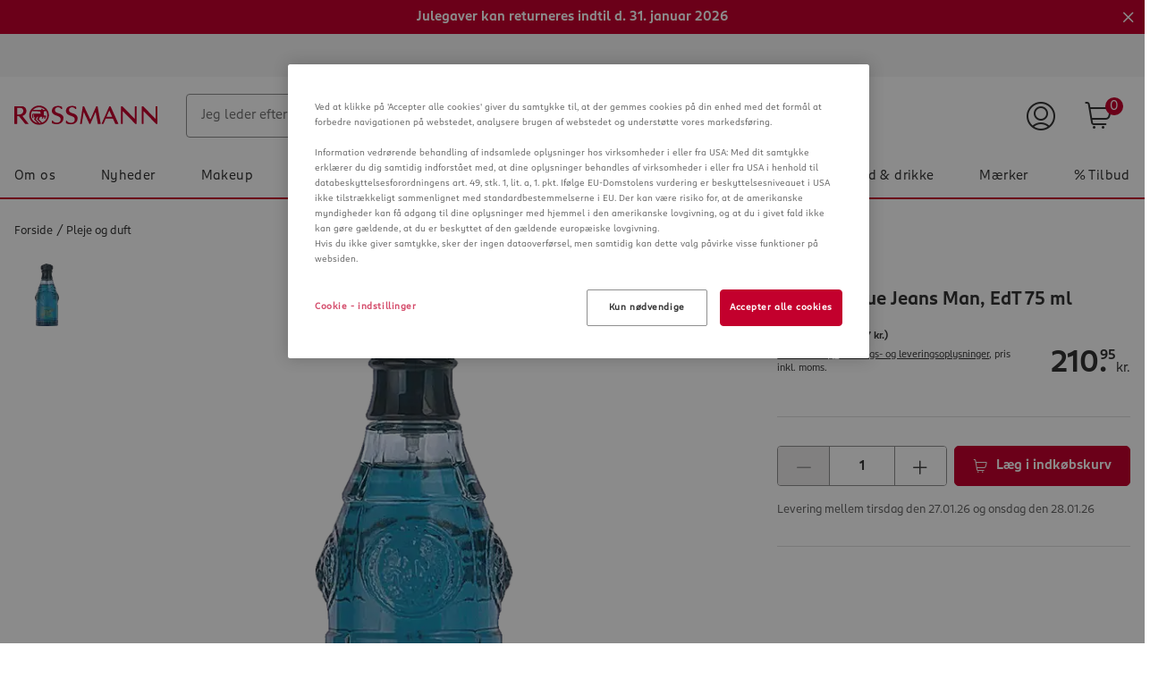

--- FILE ---
content_type: text/html;charset=UTF-8
request_url: https://www.rossmann.dk/da/pleje-og-duft-versace-versace-blue-jeans-man-edt-75-ml/p/8018365260757
body_size: 122175
content:
<!DOCTYPE html>
<html lang="da">
<head>
    <!-- checking for cookie -->
    <!-- Smartedit enabled: false -->
    <!-- showCookieDialog on this site? true -->
    <!--if aspect is sap-backoffice we don't want to see the cookieConsent-->
        <!-- Show CookieDialog -->
                <!-- OneTrust Cookies Consent Notice start -->
    <script src="https://cookie-cdn.cookiepro.com/scripttemplates/otSDKStub.js" type="text/javascript" charset="UTF-8"
            data-domain-script="bc20512d-54df-4ef6-898c-3e7eac20a34c"></script>
    <script type="text/javascript">
        function OptanonWrapper() {
            var regCheckYouTube = /,(V14|RM001),/;
            var iframes = document.getElementsByClassName("optanon-category-RM001");
            var notes = document.getElementsByClassName("rm-video__no-cookie");
            var iframeWrapper = document.getElementsByClassName("rm-video__youtube");
            var i;

            if (OptanonActiveGroups.match(regCheckYouTube)) {
                for (i = 0; i < iframes.length; i++) {
                    iframes[i].style.display = "block";
                    iframeWrapper[i].classList.add('rm-video__youtube--active');

                    if (!iframes[i].src && iframes[i].getAttribute('data-src')) {
                        iframes[i].src = iframes[i].getAttribute('data-src');
                    }
                }
                for (i = 0; i < notes.length; i++) {
                    notes[i].style.display = 'none';
                }
            } else {
                if (notes.length < 1) {
                    for (i = 0; i < iframes.length; i++) {
                        var note = document.createElement("div");
                        note.className = "rm-video__no-cookie";
                        note.innerHTML = i18nTranslations['site.noyoutubecookie'];
                        iframes[i].parentNode.insertBefore(note, iframes[i].nextSibling);
                    }
                } else if (notes.length >= 1) {
                    for (i = 0; i < iframes.length; i++) {
                        notes[i].style.display = 'block';
                    }
                }
                for (i = 0; i < iframes.length; i++) {
                    iframes[i].style.display = "none";
                    iframeWrapper[i].classList.remove('rm-video__youtube--active');
                }
            }

            var $onetrustBtnHandlers = $('#onetrust-accept-btn-handler, .save-preference-btn-handler, #accept-recommended-btn-handler');
            $onetrustBtnHandlers.on('click', function () {
                // push datalayer event when cookies accept
                window.dataLayer.push({event: 'OneTrustGroupsUpdated'});
            });

            // remove dark overlay when cookies enabled
            if (navigator.cookieEnabled === false) {
                $onetrustBtnHandlers.on('click', function () {
                    $(document).ready(function () {
                        $('.onetrust-pc-dark-filter.ot-fade-in').hide();
                    });
                });
            }

            

            if (cookie.getCookie('OptanonAlertBoxClosed') !== '' && window.OnetrustActiveGroups.split(',').indexOf('C0002') !== -1) {
                // enable element visibility trigger in gtm
                $('[data-impression-enabled]').attr('data-impression-enabled', 'true');
                document.dispatchEvent(new Event('setProductImpressionsEnabled'));
            }

            

            var impressions = document.querySelectorAll('[data-impression-enabled]');
            var promotions = document.querySelectorAll('[data-promotion-enabled]');

            if (cookie.getCookie('OptanonAlertBoxClosed') !== '' && window.OnetrustActiveGroups.split(',').indexOf('V1') !== -1) {

                // enable element visibility trigger in gtm
                impressions.forEach((impression) => {
                    impression.dataset.impressionEnabled = true;
                });

                promotions.forEach((promotion) => {
                    promotion.dataset.promotionEnabled = true;
                });

                // Create the bv:cookies meta element if cookies enabled
                const bvCookieConsent = document.createElement('meta');
                bvCookieConsent.name = 'bv:cookies';
                bvCookieConsent.content = 'true';

                // Append it to the head of the page
                document.head.appendChild(bvCookieConsent);

            } else {

                // disable element visibility trigger in gtm
                impressions.forEach((impression) => {
                    impression.dataset.impressionEnabled = false;
                });

                promotions.forEach((promotion) => {
                    promotion.dataset.promotionEnabled = false;
                });

                if ($(document.querySelector('meta[name="bv:cookies"]')).length) {
                    // Find and remove the bv:cookies meta element
                    const bvCookieConsent = document.querySelector('meta[name="bv:cookies"]');
                    bvCookieConsent.remove();
                }
            }
        }
    </script>
    <!-- OneTrust Cookies Consent Notice end -->
<script type="application/javascript">
    function isAndroidApp(){return typeof window.Android !== 'undefined';}
    function isIOSApp(){return typeof webkit !== 'undefined' && typeof webkit.messageHandlers !== 'undefined' && typeof webkit.messageHandlers.rossmannWeb !== 'undefined';}
    function sendMessage(event) {
        try {
            // Check for type of message and convert to string
            if(!event || typeof event !== "object") {
                throw new Error("Events sent to native App must be of type object, " + typeof event + " found");
            }
            var stringifyedEvent = JSON.stringify(event);

            // Send message to the corresponding platform
            if (isAndroidApp()) {
                Android.notifyApp(stringifyedEvent)
            } else if (isIOSApp()) {
                webkit.messageHandlers.rossmannWeb.postMessage(stringifyedEvent);
            } else {
                throw new Error("Neither iOS nor Android could be detected as the current plattform.");
            }
        } catch (err) {
            console.error(err);
        }
    }
    window.notifyApp = sendMessage;
</script>
<title>Versace Versace Blue Jeans Man, EdT 75 ml K&oslash;b online | rossmann.dk</title>

    <meta http-equiv="Content-Type" content="text/html; charset=utf-8"/>
    <meta http-equiv="X-UA-Compatible" content="IE=edge">
    <meta charset="utf-8">
    <meta name="viewport" content="width=device-width, initial-scale=1, user-scalable=no">
    <meta name="title" content="Versace Versace Blue Jeans Man, EdT 75 ml K&oslash;b online | rossmann.dk"/>
    <meta name="msvalidate.01" content="9A58BF8965EDCA7F5A342B3F7543B07B" />
    
    <meta property="og:title" content="Versace Versace Blue Jeans Man, EdT 75 ml K&oslash;b online | rossmann.dk"/>
<meta property="og:description" content="til ham Kontaktoplysninger Nobilis Group GmbH Reingaustraße 32, 65201 Wiesbaden www.nobilis-group.com info@nobilis-group.com"/>

<meta property="og:url" content="https://www.rossmann.dk/da/pleje-og-duft-versace-versace-blue-jeans-man-edt-75-ml/p/8018365260757"/>
    <meta property="og:type" content="website"/>

<meta property="og:image" content="https://www.rossmann.de/media/og/OG-Image_09112020.jpg?width=1200&height=630&fit=bounds"/><meta name="keywords">
<meta name="description" content="til ham Kontaktoplysninger Nobilis Group GmbH Reingaustra&szlig;e 32, 65201 Wiesbaden www.nobilis-group.com info@nobilis-group.com">
<meta name="robots" content="index,follow">
<link rel="shortcut icon" type="image/x-icon" media="all" href="/_ui/responsive/theme-rossmann/images/favicon.ico"/>
    <link rel="apple-touch-icon" sizes="57x57" href="/_ui/responsive/theme-rossmann/images/apple-icon-57x57.png">
    <link rel="apple-touch-icon" sizes="60x60" href="/_ui/responsive/theme-rossmann/images/apple-icon-60x60.png">
    <link rel="apple-touch-icon" sizes="72x72" href="/_ui/responsive/theme-rossmann/images/apple-icon-72x72.png">
    <link rel="apple-touch-icon" sizes="76x76" href="/_ui/responsive/theme-rossmann/images/apple-icon-76x76.png">
    <link rel="apple-touch-icon" sizes="114x114" href="/_ui/responsive/theme-rossmann/images/apple-icon-114x114.png">
    <link rel="apple-touch-icon" sizes="120x120" href="/_ui/responsive/theme-rossmann/images/apple-icon-120x120.png">
    <link rel="apple-touch-icon" sizes="144x144" href="/_ui/responsive/theme-rossmann/images/apple-icon-144x144.png">
    <link rel="apple-touch-icon" sizes="152x152" href="/_ui/responsive/theme-rossmann/images/apple-icon-152x152.png">
    <link rel="apple-touch-icon" sizes="180x180" href="/_ui/responsive/theme-rossmann/images/apple-icon-180x180.png">
    <link rel="icon" type="image/png" sizes="192x192" href="/_ui/responsive/theme-rossmann/images/android-icon-192x192.png">
    <link rel="icon" type="image/png" sizes="32x32" href="/_ui/responsive/theme-rossmann/images/favicon-32x32.png">
    <link rel="icon" type="image/png" sizes="96x96" href="/_ui/responsive/theme-rossmann/images/favicon-96x96.png">
    <link rel="icon" type="image/png" sizes="16x16" href="/_ui/responsive/theme-rossmann/images/favicon-16x16.png">
    <link rel="manifest" href="/_ui/responsive/theme-rossmann/images/manifest.json">
    <meta name="msapplication-TileColor" content="#ffffff">
    <meta name="msapplication-TileImage" content="/_ui/responsive/theme-rossmann/images/ms-icon-144x144.png">
    <meta name="theme-color" content="#ffffff">

<link rel="alternate" hreflang="de-DE" href="https://www.rossmann.de/de/pflege-und-duft-versace-edt-75-ml/p/8018365260757"/>
        <link rel="alternate" hreflang="da-DK" href="https://www.rossmann.dk/da/pleje-og-duft-versace-versace-blue-jeans-man-edt-75-ml/p/8018365260757"/>
    <style rel="stylesheet" type="text/css" media="all" id="renderCSS">
			





.rm-grid__hide{display:none!important}.rm-grid__show{display:block!important}.rm-grid__container,.rm-grid__container--wrapper{width:100%;margin-right:auto;margin-left:auto}@media only screen and (min-width:1440px){.rm-grid__container--wrapper{max-width:1440px}}.rm-grid__container--inner{width:100%;margin-right:auto;margin-left:auto;padding-right:16px;padding-left:16px}@media only screen and (min-width:1440px){.rm-grid__container--inner{max-width:1440px}}.rm-grid__flex-row{-webkit-box-direction:normal;-ms-flex-direction:row;flex-direction:row}.rm-grid__flex-row,.rm-grid__flex-row-reverse{display:-webkit-box;display:-ms-flexbox;display:flex;-ms-flex-wrap:wrap;flex-wrap:wrap;margin-right:-16px;margin-left:-16px;-webkit-box-orient:horizontal}.rm-grid__flex-row-reverse{-webkit-box-direction:reverse;-ms-flex-direction:row-reverse;flex-direction:row-reverse}.rm-grid__flex-column{-webkit-box-direction:normal;-ms-flex-direction:column;flex-direction:column}.rm-grid__flex-column,.rm-grid__flex-column-reverse{display:-webkit-box;display:-ms-flexbox;display:flex;-ms-flex-wrap:wrap;flex-wrap:wrap;margin-right:-16px;margin-left:-16px;-webkit-box-orient:vertical}.rm-grid__flex-column-reverse{-webkit-box-direction:reverse;-ms-flex-direction:column-reverse;flex-direction:column-reverse}.rm-grid__align--start{-webkit-box-align:start;-ms-flex-align:start;align-items:flex-start}.rm-grid__align--center{-webkit-box-align:center;-ms-flex-align:center;align-items:center}.rm-grid__align--end{-webkit-box-align:end;-ms-flex-align:end;align-items:flex-end}.rm-grid__align--stretch{-webkit-box-align:stretch;-ms-flex-align:stretch;align-items:stretch}.rm-grid__justify-content--start{-webkit-box-pack:start;-ms-flex-pack:start;justify-content:flex-start}.rm-grid__justify-content--center{-webkit-box-pack:center;-ms-flex-pack:center;justify-content:center}.rm-grid__justify-content--end{-webkit-box-pack:end;-ms-flex-pack:end;justify-content:flex-end}.rm-grid__justify-content--between{-webkit-box-pack:justify;-ms-flex-pack:justify;justify-content:space-between}.rm-grid__justify-content--evenly{-webkit-box-pack:space-evenly;-ms-flex-pack:space-evenly;justify-content:space-evenly}.rm-grid__justify-content--around{-ms-flex-pack:distribute;justify-content:space-around}.rm-grid__text--left{text-align:left}.rm-grid__text--center{text-align:center}.rm-grid__text--right{text-align:right}.rm-grid__col{position:relative;padding-right:16px;padding-left:16px;-webkit-box-flex:1;-ms-flex:1 1 0px;flex:1 1 0;width:100%;max-width:100%}.rm-grid__col [data-jsevent="obj:canvas-tiles"]:before,.rm-grid__col [data-jsevent="obj:content-tagging-carousel"]:before{content:"grid-col";display:none}.rm-grid__col-align--start{-ms-flex-item-align:start;align-self:flex-start}.rm-grid__col-align--center{-ms-flex-item-align:center;align-self:center}.rm-grid__col-align--end{-ms-flex-item-align:end;align-self:flex-end}.rm-grid__col-align--stretch{-ms-flex-item-align:stretch;align-self:stretch}.rm-grid__col-align--auto{-ms-flex-item-align:auto;align-self:auto}.rm-grid__col-align--baseline{-ms-flex-item-align:baseline;align-self:baseline}.rm-grid__col--12{position:relative;padding-right:16px;padding-left:16px;width:100%;-webkit-box-flex:0;-ms-flex:0 0 100%;flex:0 0 100%;max-width:100%}.rm-grid__col--12 [data-jsevent="obj:canvas-tiles"]:before,.rm-grid__col--12 [data-jsevent="obj:content-tagging-carousel"]:before{content:"grid-col";display:none}.rm-grid__col--11{position:relative;padding-right:16px;padding-left:16px;width:100%;-webkit-box-flex:0;-ms-flex:0 0 91.66666667%;flex:0 0 91.66666667%;max-width:91.66666667%}.rm-grid__col--11 [data-jsevent="obj:canvas-tiles"]:before,.rm-grid__col--11 [data-jsevent="obj:content-tagging-carousel"]:before{content:"grid-col";display:none}.rm-grid__col--10{position:relative;padding-right:16px;padding-left:16px;width:100%;-webkit-box-flex:0;-ms-flex:0 0 83.33333333%;flex:0 0 83.33333333%;max-width:83.33333333%}.rm-grid__col--10 [data-jsevent="obj:canvas-tiles"]:before,.rm-grid__col--10 [data-jsevent="obj:content-tagging-carousel"]:before{content:"grid-col";display:none}.rm-grid__col--9{position:relative;padding-right:16px;padding-left:16px;width:100%;-webkit-box-flex:0;-ms-flex:0 0 75%;flex:0 0 75%;max-width:75%}.rm-grid__col--9 [data-jsevent="obj:canvas-tiles"]:before,.rm-grid__col--9 [data-jsevent="obj:content-tagging-carousel"]:before{content:"grid-col";display:none}.rm-grid__col--8{position:relative;padding-right:16px;padding-left:16px;width:100%;-webkit-box-flex:0;-ms-flex:0 0 66.66666667%;flex:0 0 66.66666667%;max-width:66.66666667%}.rm-grid__col--8 [data-jsevent="obj:canvas-tiles"]:before,.rm-grid__col--8 [data-jsevent="obj:content-tagging-carousel"]:before{content:"grid-col";display:none}.rm-grid__col--7{position:relative;padding-right:16px;padding-left:16px;width:100%;-webkit-box-flex:0;-ms-flex:0 0 58.33333333%;flex:0 0 58.33333333%;max-width:58.33333333%}.rm-grid__col--7 [data-jsevent="obj:canvas-tiles"]:before,.rm-grid__col--7 [data-jsevent="obj:content-tagging-carousel"]:before{content:"grid-col";display:none}.rm-grid__col--6{position:relative;padding-right:16px;padding-left:16px;width:100%;-webkit-box-flex:0;-ms-flex:0 0 50%;flex:0 0 50%;max-width:50%}.rm-grid__col--6 [data-jsevent="obj:canvas-tiles"]:before,.rm-grid__col--6 [data-jsevent="obj:content-tagging-carousel"]:before{content:"grid-col";display:none}.rm-grid__col--5{position:relative;padding-right:16px;padding-left:16px;width:100%;-webkit-box-flex:0;-ms-flex:0 0 41.66666667%;flex:0 0 41.66666667%;max-width:41.66666667%}.rm-grid__col--5 [data-jsevent="obj:canvas-tiles"]:before,.rm-grid__col--5 [data-jsevent="obj:content-tagging-carousel"]:before{content:"grid-col";display:none}.rm-grid__col--4{position:relative;padding-right:16px;padding-left:16px;width:100%;-webkit-box-flex:0;-ms-flex:0 0 33.33333333%;flex:0 0 33.33333333%;max-width:33.33333333%}.rm-grid__col--4 [data-jsevent="obj:canvas-tiles"]:before,.rm-grid__col--4 [data-jsevent="obj:content-tagging-carousel"]:before{content:"grid-col";display:none}.rm-grid__col--3{position:relative;padding-right:16px;padding-left:16px;width:100%;-webkit-box-flex:0;-ms-flex:0 0 25%;flex:0 0 25%;max-width:25%}.rm-grid__col--3 [data-jsevent="obj:canvas-tiles"]:before,.rm-grid__col--3 [data-jsevent="obj:content-tagging-carousel"]:before{content:"grid-col";display:none}.rm-grid__col--2{position:relative;padding-right:16px;padding-left:16px;width:100%;-webkit-box-flex:0;-ms-flex:0 0 16.66666667%;flex:0 0 16.66666667%;max-width:16.66666667%}.rm-grid__col--2 [data-jsevent="obj:canvas-tiles"]:before,.rm-grid__col--2 [data-jsevent="obj:content-tagging-carousel"]:before{content:"grid-col";display:none}.rm-grid__col--1{position:relative;padding-right:16px;padding-left:16px;width:100%;-webkit-box-flex:0;-ms-flex:0 0 8.33333333%;flex:0 0 8.33333333%;max-width:8.33333333%}.rm-grid__col--1 [data-jsevent="obj:canvas-tiles"]:before,.rm-grid__col--1 [data-jsevent="obj:content-tagging-carousel"]:before{content:"grid-col";display:none}.rm-grid__col--content{position:relative;padding-right:16px;padding-left:16px;-webkit-box-flex:0;-ms-flex:0 0 auto;flex:0 0 auto;width:auto;max-width:100%}.rm-grid__col--content [data-jsevent="obj:canvas-tiles"]:before,.rm-grid__col--content [data-jsevent="obj:content-tagging-carousel"]:before{content:"grid-col";display:none}@media only screen and (min-width:480px){.rm-grid__col-sm--12{position:relative;padding-right:16px;padding-left:16px;width:100%;-webkit-box-flex:0;-ms-flex:0 0 100%;flex:0 0 100%;max-width:100%}.rm-grid__col-sm--12 [data-jsevent="obj:canvas-tiles"]:before,.rm-grid__col-sm--12 [data-jsevent="obj:content-tagging-carousel"]:before{content:"grid-col";display:none}.rm-grid__col-order-sm--12{-webkit-box-ordinal-group:13;-ms-flex-order:12;order:12}.rm-grid__col-sm--11{position:relative;padding-right:16px;padding-left:16px;width:100%;-webkit-box-flex:0;-ms-flex:0 0 91.66666667%;flex:0 0 91.66666667%;max-width:91.66666667%}.rm-grid__col-sm--11 [data-jsevent="obj:canvas-tiles"]:before,.rm-grid__col-sm--11 [data-jsevent="obj:content-tagging-carousel"]:before{content:"grid-col";display:none}.rm-grid__col-order-sm--11{-webkit-box-ordinal-group:12;-ms-flex-order:11;order:11}.rm-grid__col-sm--10{position:relative;padding-right:16px;padding-left:16px;width:100%;-webkit-box-flex:0;-ms-flex:0 0 83.33333333%;flex:0 0 83.33333333%;max-width:83.33333333%}.rm-grid__col-sm--10 [data-jsevent="obj:canvas-tiles"]:before,.rm-grid__col-sm--10 [data-jsevent="obj:content-tagging-carousel"]:before{content:"grid-col";display:none}.rm-grid__col-order-sm--10{-webkit-box-ordinal-group:11;-ms-flex-order:10;order:10}.rm-grid__col-sm--9{position:relative;padding-right:16px;padding-left:16px;width:100%;-webkit-box-flex:0;-ms-flex:0 0 75%;flex:0 0 75%;max-width:75%}.rm-grid__col-sm--9 [data-jsevent="obj:canvas-tiles"]:before,.rm-grid__col-sm--9 [data-jsevent="obj:content-tagging-carousel"]:before{content:"grid-col";display:none}.rm-grid__col-order-sm--9{-webkit-box-ordinal-group:10;-ms-flex-order:9;order:9}.rm-grid__col-sm--8{position:relative;padding-right:16px;padding-left:16px;width:100%;-webkit-box-flex:0;-ms-flex:0 0 66.66666667%;flex:0 0 66.66666667%;max-width:66.66666667%}.rm-grid__col-sm--8 [data-jsevent="obj:canvas-tiles"]:before,.rm-grid__col-sm--8 [data-jsevent="obj:content-tagging-carousel"]:before{content:"grid-col";display:none}.rm-grid__col-order-sm--8{-webkit-box-ordinal-group:9;-ms-flex-order:8;order:8}.rm-grid__col-sm--7{position:relative;padding-right:16px;padding-left:16px;width:100%;-webkit-box-flex:0;-ms-flex:0 0 58.33333333%;flex:0 0 58.33333333%;max-width:58.33333333%}.rm-grid__col-sm--7 [data-jsevent="obj:canvas-tiles"]:before,.rm-grid__col-sm--7 [data-jsevent="obj:content-tagging-carousel"]:before{content:"grid-col";display:none}.rm-grid__col-order-sm--7{-webkit-box-ordinal-group:8;-ms-flex-order:7;order:7}.rm-grid__col-sm--6{position:relative;padding-right:16px;padding-left:16px;width:100%;-webkit-box-flex:0;-ms-flex:0 0 50%;flex:0 0 50%;max-width:50%}.rm-grid__col-sm--6 [data-jsevent="obj:canvas-tiles"]:before,.rm-grid__col-sm--6 [data-jsevent="obj:content-tagging-carousel"]:before{content:"grid-col";display:none}.rm-grid__col-order-sm--6{-webkit-box-ordinal-group:7;-ms-flex-order:6;order:6}.rm-grid__col-sm--5{position:relative;padding-right:16px;padding-left:16px;width:100%;-webkit-box-flex:0;-ms-flex:0 0 41.66666667%;flex:0 0 41.66666667%;max-width:41.66666667%}.rm-grid__col-sm--5 [data-jsevent="obj:canvas-tiles"]:before,.rm-grid__col-sm--5 [data-jsevent="obj:content-tagging-carousel"]:before{content:"grid-col";display:none}.rm-grid__col-order-sm--5{-webkit-box-ordinal-group:6;-ms-flex-order:5;order:5}.rm-grid__col-sm--4{position:relative;padding-right:16px;padding-left:16px;width:100%;-webkit-box-flex:0;-ms-flex:0 0 33.33333333%;flex:0 0 33.33333333%;max-width:33.33333333%}.rm-grid__col-sm--4 [data-jsevent="obj:canvas-tiles"]:before,.rm-grid__col-sm--4 [data-jsevent="obj:content-tagging-carousel"]:before{content:"grid-col";display:none}.rm-grid__col-order-sm--4{-webkit-box-ordinal-group:5;-ms-flex-order:4;order:4}.rm-grid__col-sm--3{position:relative;padding-right:16px;padding-left:16px;width:100%;-webkit-box-flex:0;-ms-flex:0 0 25%;flex:0 0 25%;max-width:25%}.rm-grid__col-sm--3 [data-jsevent="obj:canvas-tiles"]:before,.rm-grid__col-sm--3 [data-jsevent="obj:content-tagging-carousel"]:before{content:"grid-col";display:none}.rm-grid__col-order-sm--3{-webkit-box-ordinal-group:4;-ms-flex-order:3;order:3}.rm-grid__col-sm--2{position:relative;padding-right:16px;padding-left:16px;width:100%;-webkit-box-flex:0;-ms-flex:0 0 16.66666667%;flex:0 0 16.66666667%;max-width:16.66666667%}.rm-grid__col-sm--2 [data-jsevent="obj:canvas-tiles"]:before,.rm-grid__col-sm--2 [data-jsevent="obj:content-tagging-carousel"]:before{content:"grid-col";display:none}.rm-grid__col-order-sm--2{-webkit-box-ordinal-group:3;-ms-flex-order:2;order:2}.rm-grid__col-sm--1{position:relative;padding-right:16px;padding-left:16px;width:100%;-webkit-box-flex:0;-ms-flex:0 0 8.33333333%;flex:0 0 8.33333333%;max-width:8.33333333%}.rm-grid__col-sm--1 [data-jsevent="obj:canvas-tiles"]:before,.rm-grid__col-sm--1 [data-jsevent="obj:content-tagging-carousel"]:before{content:"grid-col";display:none}.rm-grid__col-sm{position:relative;padding-right:16px;padding-left:16px;-webkit-box-flex:1;-ms-flex:1 1 0px;flex:1 1 0;width:100%;max-width:100%}.rm-grid__col-sm [data-jsevent="obj:canvas-tiles"]:before,.rm-grid__col-sm [data-jsevent="obj:content-tagging-carousel"]:before{content:"grid-col";display:none}.rm-grid__col-order-sm--1{-webkit-box-ordinal-group:2;-ms-flex-order:1;order:1}.rm-grid__col-sm--content{position:relative;padding-right:16px;padding-left:16px;-webkit-box-flex:0;-ms-flex:0 0 auto;flex:0 0 auto;width:auto;max-width:100%}.rm-grid__col-sm--content [data-jsevent="obj:canvas-tiles"]:before,.rm-grid__col-sm--content [data-jsevent="obj:content-tagging-carousel"]:before{content:"grid-col";display:none}.rm-grid__show-sm{display:block!important}.rm-grid__hide-sm{display:none!important}}@media only screen and (min-width:768px){.rm-grid__col-md--12{position:relative;padding-right:16px;padding-left:16px;width:100%;-webkit-box-flex:0;-ms-flex:0 0 100%;flex:0 0 100%;max-width:100%}.rm-grid__col-md--12 [data-jsevent="obj:canvas-tiles"]:before,.rm-grid__col-md--12 [data-jsevent="obj:content-tagging-carousel"]:before{content:"grid-col";display:none}.rm-grid__col-order-md--12{-webkit-box-ordinal-group:13;-ms-flex-order:12;order:12}.rm-grid__col-md--11{position:relative;padding-right:16px;padding-left:16px;width:100%;-webkit-box-flex:0;-ms-flex:0 0 91.66666667%;flex:0 0 91.66666667%;max-width:91.66666667%}.rm-grid__col-md--11 [data-jsevent="obj:canvas-tiles"]:before,.rm-grid__col-md--11 [data-jsevent="obj:content-tagging-carousel"]:before{content:"grid-col";display:none}.rm-grid__col-order-md--11{-webkit-box-ordinal-group:12;-ms-flex-order:11;order:11}.rm-grid__col-md--10{position:relative;padding-right:16px;padding-left:16px;width:100%;-webkit-box-flex:0;-ms-flex:0 0 83.33333333%;flex:0 0 83.33333333%;max-width:83.33333333%}.rm-grid__col-md--10 [data-jsevent="obj:canvas-tiles"]:before,.rm-grid__col-md--10 [data-jsevent="obj:content-tagging-carousel"]:before{content:"grid-col";display:none}.rm-grid__col-order-md--10{-webkit-box-ordinal-group:11;-ms-flex-order:10;order:10}.rm-grid__col-md--9{position:relative;padding-right:16px;padding-left:16px;width:100%;-webkit-box-flex:0;-ms-flex:0 0 75%;flex:0 0 75%;max-width:75%}.rm-grid__col-md--9 [data-jsevent="obj:canvas-tiles"]:before,.rm-grid__col-md--9 [data-jsevent="obj:content-tagging-carousel"]:before{content:"grid-col";display:none}.rm-grid__col-order-md--9{-webkit-box-ordinal-group:10;-ms-flex-order:9;order:9}.rm-grid__col-md--8{position:relative;padding-right:16px;padding-left:16px;width:100%;-webkit-box-flex:0;-ms-flex:0 0 66.66666667%;flex:0 0 66.66666667%;max-width:66.66666667%}.rm-grid__col-md--8 [data-jsevent="obj:canvas-tiles"]:before,.rm-grid__col-md--8 [data-jsevent="obj:content-tagging-carousel"]:before{content:"grid-col";display:none}.rm-grid__col-order-md--8{-webkit-box-ordinal-group:9;-ms-flex-order:8;order:8}.rm-grid__col-md--7{position:relative;padding-right:16px;padding-left:16px;width:100%;-webkit-box-flex:0;-ms-flex:0 0 58.33333333%;flex:0 0 58.33333333%;max-width:58.33333333%}.rm-grid__col-md--7 [data-jsevent="obj:canvas-tiles"]:before,.rm-grid__col-md--7 [data-jsevent="obj:content-tagging-carousel"]:before{content:"grid-col";display:none}.rm-grid__col-order-md--7{-webkit-box-ordinal-group:8;-ms-flex-order:7;order:7}.rm-grid__col-md--6{position:relative;padding-right:16px;padding-left:16px;width:100%;-webkit-box-flex:0;-ms-flex:0 0 50%;flex:0 0 50%;max-width:50%}.rm-grid__col-md--6 [data-jsevent="obj:canvas-tiles"]:before,.rm-grid__col-md--6 [data-jsevent="obj:content-tagging-carousel"]:before{content:"grid-col";display:none}.rm-grid__col-order-md--6{-webkit-box-ordinal-group:7;-ms-flex-order:6;order:6}.rm-grid__col-md--5{position:relative;padding-right:16px;padding-left:16px;width:100%;-webkit-box-flex:0;-ms-flex:0 0 41.66666667%;flex:0 0 41.66666667%;max-width:41.66666667%}.rm-grid__col-md--5 [data-jsevent="obj:canvas-tiles"]:before,.rm-grid__col-md--5 [data-jsevent="obj:content-tagging-carousel"]:before{content:"grid-col";display:none}.rm-grid__col-order-md--5{-webkit-box-ordinal-group:6;-ms-flex-order:5;order:5}.rm-grid__col-md--4{position:relative;padding-right:16px;padding-left:16px;width:100%;-webkit-box-flex:0;-ms-flex:0 0 33.33333333%;flex:0 0 33.33333333%;max-width:33.33333333%}.rm-grid__col-md--4 [data-jsevent="obj:canvas-tiles"]:before,.rm-grid__col-md--4 [data-jsevent="obj:content-tagging-carousel"]:before{content:"grid-col";display:none}.rm-grid__col-order-md--4{-webkit-box-ordinal-group:5;-ms-flex-order:4;order:4}.rm-grid__col-md--3{position:relative;padding-right:16px;padding-left:16px;width:100%;-webkit-box-flex:0;-ms-flex:0 0 25%;flex:0 0 25%;max-width:25%}.rm-grid__col-md--3 [data-jsevent="obj:canvas-tiles"]:before,.rm-grid__col-md--3 [data-jsevent="obj:content-tagging-carousel"]:before{content:"grid-col";display:none}.rm-grid__col-order-md--3{-webkit-box-ordinal-group:4;-ms-flex-order:3;order:3}.rm-grid__col-md--2{position:relative;padding-right:16px;padding-left:16px;width:100%;-webkit-box-flex:0;-ms-flex:0 0 16.66666667%;flex:0 0 16.66666667%;max-width:16.66666667%}.rm-grid__col-md--2 [data-jsevent="obj:canvas-tiles"]:before,.rm-grid__col-md--2 [data-jsevent="obj:content-tagging-carousel"]:before{content:"grid-col";display:none}.rm-grid__col-order-md--2{-webkit-box-ordinal-group:3;-ms-flex-order:2;order:2}.rm-grid__col-md--1{position:relative;padding-right:16px;padding-left:16px;width:100%;-webkit-box-flex:0;-ms-flex:0 0 8.33333333%;flex:0 0 8.33333333%;max-width:8.33333333%}.rm-grid__col-md--1 [data-jsevent="obj:canvas-tiles"]:before,.rm-grid__col-md--1 [data-jsevent="obj:content-tagging-carousel"]:before{content:"grid-col";display:none}.rm-grid__col-md{position:relative;padding-right:16px;padding-left:16px;-webkit-box-flex:1;-ms-flex:1 1 0px;flex:1 1 0;width:100%;max-width:100%}.rm-grid__col-md [data-jsevent="obj:canvas-tiles"]:before,.rm-grid__col-md [data-jsevent="obj:content-tagging-carousel"]:before{content:"grid-col";display:none}.rm-grid__col-order-md--1{-webkit-box-ordinal-group:2;-ms-flex-order:1;order:1}.rm-grid__col-md--content{position:relative;padding-right:16px;padding-left:16px;-webkit-box-flex:0;-ms-flex:0 0 auto;flex:0 0 auto;width:auto;max-width:100%}.rm-grid__col-md--content [data-jsevent="obj:canvas-tiles"]:before,.rm-grid__col-md--content [data-jsevent="obj:content-tagging-carousel"]:before{content:"grid-col";display:none}.rm-grid__show-md{display:block!important}.rm-grid__hide-md{display:none!important}}@media only screen and (min-width:1024px){.rm-grid__col-lg--12{position:relative;padding-right:16px;padding-left:16px;width:100%;-webkit-box-flex:0;-ms-flex:0 0 100%;flex:0 0 100%;max-width:100%}.rm-grid__col-lg--12 [data-jsevent="obj:canvas-tiles"]:before,.rm-grid__col-lg--12 [data-jsevent="obj:content-tagging-carousel"]:before{content:"grid-col";display:none}.rm-grid__col-order-lg--12{-webkit-box-ordinal-group:13;-ms-flex-order:12;order:12}.rm-grid__col-lg--11{position:relative;padding-right:16px;padding-left:16px;width:100%;-webkit-box-flex:0;-ms-flex:0 0 91.66666667%;flex:0 0 91.66666667%;max-width:91.66666667%}.rm-grid__col-lg--11 [data-jsevent="obj:canvas-tiles"]:before,.rm-grid__col-lg--11 [data-jsevent="obj:content-tagging-carousel"]:before{content:"grid-col";display:none}.rm-grid__col-order-lg--11{-webkit-box-ordinal-group:12;-ms-flex-order:11;order:11}.rm-grid__col-lg--10{position:relative;padding-right:16px;padding-left:16px;width:100%;-webkit-box-flex:0;-ms-flex:0 0 83.33333333%;flex:0 0 83.33333333%;max-width:83.33333333%}.rm-grid__col-lg--10 [data-jsevent="obj:canvas-tiles"]:before,.rm-grid__col-lg--10 [data-jsevent="obj:content-tagging-carousel"]:before{content:"grid-col";display:none}.rm-grid__col-order-lg--10{-webkit-box-ordinal-group:11;-ms-flex-order:10;order:10}.rm-grid__col-lg--9{position:relative;padding-right:16px;padding-left:16px;width:100%;-webkit-box-flex:0;-ms-flex:0 0 75%;flex:0 0 75%;max-width:75%}.rm-grid__col-lg--9 [data-jsevent="obj:canvas-tiles"]:before,.rm-grid__col-lg--9 [data-jsevent="obj:content-tagging-carousel"]:before{content:"grid-col";display:none}.rm-grid__col-order-lg--9{-webkit-box-ordinal-group:10;-ms-flex-order:9;order:9}.rm-grid__col-lg--8{position:relative;padding-right:16px;padding-left:16px;width:100%;-webkit-box-flex:0;-ms-flex:0 0 66.66666667%;flex:0 0 66.66666667%;max-width:66.66666667%}.rm-grid__col-lg--8 [data-jsevent="obj:canvas-tiles"]:before,.rm-grid__col-lg--8 [data-jsevent="obj:content-tagging-carousel"]:before{content:"grid-col";display:none}.rm-grid__col-order-lg--8{-webkit-box-ordinal-group:9;-ms-flex-order:8;order:8}.rm-grid__col-lg--7{position:relative;padding-right:16px;padding-left:16px;width:100%;-webkit-box-flex:0;-ms-flex:0 0 58.33333333%;flex:0 0 58.33333333%;max-width:58.33333333%}.rm-grid__col-lg--7 [data-jsevent="obj:canvas-tiles"]:before,.rm-grid__col-lg--7 [data-jsevent="obj:content-tagging-carousel"]:before{content:"grid-col";display:none}.rm-grid__col-order-lg--7{-webkit-box-ordinal-group:8;-ms-flex-order:7;order:7}.rm-grid__col-lg--6{position:relative;padding-right:16px;padding-left:16px;width:100%;-webkit-box-flex:0;-ms-flex:0 0 50%;flex:0 0 50%;max-width:50%}.rm-grid__col-lg--6 [data-jsevent="obj:canvas-tiles"]:before,.rm-grid__col-lg--6 [data-jsevent="obj:content-tagging-carousel"]:before{content:"grid-col";display:none}.rm-grid__col-order-lg--6{-webkit-box-ordinal-group:7;-ms-flex-order:6;order:6}.rm-grid__col-lg--5{position:relative;padding-right:16px;padding-left:16px;width:100%;-webkit-box-flex:0;-ms-flex:0 0 41.66666667%;flex:0 0 41.66666667%;max-width:41.66666667%}.rm-grid__col-lg--5 [data-jsevent="obj:canvas-tiles"]:before,.rm-grid__col-lg--5 [data-jsevent="obj:content-tagging-carousel"]:before{content:"grid-col";display:none}.rm-grid__col-order-lg--5{-webkit-box-ordinal-group:6;-ms-flex-order:5;order:5}.rm-grid__col-lg--4{position:relative;padding-right:16px;padding-left:16px;width:100%;-webkit-box-flex:0;-ms-flex:0 0 33.33333333%;flex:0 0 33.33333333%;max-width:33.33333333%}.rm-grid__col-lg--4 [data-jsevent="obj:canvas-tiles"]:before,.rm-grid__col-lg--4 [data-jsevent="obj:content-tagging-carousel"]:before{content:"grid-col";display:none}.rm-grid__col-order-lg--4{-webkit-box-ordinal-group:5;-ms-flex-order:4;order:4}.rm-grid__col-lg--3{position:relative;padding-right:16px;padding-left:16px;width:100%;-webkit-box-flex:0;-ms-flex:0 0 25%;flex:0 0 25%;max-width:25%}.rm-grid__col-lg--3 [data-jsevent="obj:canvas-tiles"]:before,.rm-grid__col-lg--3 [data-jsevent="obj:content-tagging-carousel"]:before{content:"grid-col";display:none}.rm-grid__col-order-lg--3{-webkit-box-ordinal-group:4;-ms-flex-order:3;order:3}.rm-grid__col-lg--2{position:relative;padding-right:16px;padding-left:16px;width:100%;-webkit-box-flex:0;-ms-flex:0 0 16.66666667%;flex:0 0 16.66666667%;max-width:16.66666667%}.rm-grid__col-lg--2 [data-jsevent="obj:canvas-tiles"]:before,.rm-grid__col-lg--2 [data-jsevent="obj:content-tagging-carousel"]:before{content:"grid-col";display:none}.rm-grid__col-order-lg--2{-webkit-box-ordinal-group:3;-ms-flex-order:2;order:2}.rm-grid__col-lg--1{position:relative;padding-right:16px;padding-left:16px;width:100%;-webkit-box-flex:0;-ms-flex:0 0 8.33333333%;flex:0 0 8.33333333%;max-width:8.33333333%}.rm-grid__col-lg--1 [data-jsevent="obj:canvas-tiles"]:before,.rm-grid__col-lg--1 [data-jsevent="obj:content-tagging-carousel"]:before{content:"grid-col";display:none}.rm-grid__col-lg{position:relative;padding-right:16px;padding-left:16px;-webkit-box-flex:1;-ms-flex:1 1 0px;flex:1 1 0;width:100%;max-width:100%}.rm-grid__col-lg [data-jsevent="obj:canvas-tiles"]:before,.rm-grid__col-lg [data-jsevent="obj:content-tagging-carousel"]:before{content:"grid-col";display:none}.rm-grid__col-order-lg--1{-webkit-box-ordinal-group:2;-ms-flex-order:1;order:1}.rm-grid__col-lg--content{position:relative;padding-right:16px;padding-left:16px;-webkit-box-flex:0;-ms-flex:0 0 auto;flex:0 0 auto;width:auto;max-width:100%}.rm-grid__col-lg--content [data-jsevent="obj:canvas-tiles"]:before,.rm-grid__col-lg--content [data-jsevent="obj:content-tagging-carousel"]:before{content:"grid-col";display:none}.rm-grid__show-lg{display:block!important}.rm-grid__hide-lg{display:none!important}}@media only screen and (min-width:1440px){.rm-grid__col-xl--12{position:relative;padding-right:16px;padding-left:16px;width:100%;-webkit-box-flex:0;-ms-flex:0 0 100%;flex:0 0 100%;max-width:100%}.rm-grid__col-xl--12 [data-jsevent="obj:canvas-tiles"]:before,.rm-grid__col-xl--12 [data-jsevent="obj:content-tagging-carousel"]:before{content:"grid-col";display:none}.rm-grid__col-order-xl--12{-webkit-box-ordinal-group:13;-ms-flex-order:12;order:12}.rm-grid__col-xl--11{position:relative;padding-right:16px;padding-left:16px;width:100%;-webkit-box-flex:0;-ms-flex:0 0 91.66666667%;flex:0 0 91.66666667%;max-width:91.66666667%}.rm-grid__col-xl--11 [data-jsevent="obj:canvas-tiles"]:before,.rm-grid__col-xl--11 [data-jsevent="obj:content-tagging-carousel"]:before{content:"grid-col";display:none}.rm-grid__col-order-xl--11{-webkit-box-ordinal-group:12;-ms-flex-order:11;order:11}.rm-grid__col-xl--10{position:relative;padding-right:16px;padding-left:16px;width:100%;-webkit-box-flex:0;-ms-flex:0 0 83.33333333%;flex:0 0 83.33333333%;max-width:83.33333333%}.rm-grid__col-xl--10 [data-jsevent="obj:canvas-tiles"]:before,.rm-grid__col-xl--10 [data-jsevent="obj:content-tagging-carousel"]:before{content:"grid-col";display:none}.rm-grid__col-order-xl--10{-webkit-box-ordinal-group:11;-ms-flex-order:10;order:10}.rm-grid__col-xl--9{position:relative;padding-right:16px;padding-left:16px;width:100%;-webkit-box-flex:0;-ms-flex:0 0 75%;flex:0 0 75%;max-width:75%}.rm-grid__col-xl--9 [data-jsevent="obj:canvas-tiles"]:before,.rm-grid__col-xl--9 [data-jsevent="obj:content-tagging-carousel"]:before{content:"grid-col";display:none}.rm-grid__col-order-xl--9{-webkit-box-ordinal-group:10;-ms-flex-order:9;order:9}.rm-grid__col-xl--8{position:relative;padding-right:16px;padding-left:16px;width:100%;-webkit-box-flex:0;-ms-flex:0 0 66.66666667%;flex:0 0 66.66666667%;max-width:66.66666667%}.rm-grid__col-xl--8 [data-jsevent="obj:canvas-tiles"]:before,.rm-grid__col-xl--8 [data-jsevent="obj:content-tagging-carousel"]:before{content:"grid-col";display:none}.rm-grid__col-order-xl--8{-webkit-box-ordinal-group:9;-ms-flex-order:8;order:8}.rm-grid__col-xl--7{position:relative;padding-right:16px;padding-left:16px;width:100%;-webkit-box-flex:0;-ms-flex:0 0 58.33333333%;flex:0 0 58.33333333%;max-width:58.33333333%}.rm-grid__col-xl--7 [data-jsevent="obj:canvas-tiles"]:before,.rm-grid__col-xl--7 [data-jsevent="obj:content-tagging-carousel"]:before{content:"grid-col";display:none}.rm-grid__col-order-xl--7{-webkit-box-ordinal-group:8;-ms-flex-order:7;order:7}.rm-grid__col-xl--6{position:relative;padding-right:16px;padding-left:16px;width:100%;-webkit-box-flex:0;-ms-flex:0 0 50%;flex:0 0 50%;max-width:50%}.rm-grid__col-xl--6 [data-jsevent="obj:canvas-tiles"]:before,.rm-grid__col-xl--6 [data-jsevent="obj:content-tagging-carousel"]:before{content:"grid-col";display:none}.rm-grid__col-order-xl--6{-webkit-box-ordinal-group:7;-ms-flex-order:6;order:6}.rm-grid__col-xl--5{position:relative;padding-right:16px;padding-left:16px;width:100%;-webkit-box-flex:0;-ms-flex:0 0 41.66666667%;flex:0 0 41.66666667%;max-width:41.66666667%}.rm-grid__col-xl--5 [data-jsevent="obj:canvas-tiles"]:before,.rm-grid__col-xl--5 [data-jsevent="obj:content-tagging-carousel"]:before{content:"grid-col";display:none}.rm-grid__col-order-xl--5{-webkit-box-ordinal-group:6;-ms-flex-order:5;order:5}.rm-grid__col-xl--4{position:relative;padding-right:16px;padding-left:16px;width:100%;-webkit-box-flex:0;-ms-flex:0 0 33.33333333%;flex:0 0 33.33333333%;max-width:33.33333333%}.rm-grid__col-xl--4 [data-jsevent="obj:canvas-tiles"]:before,.rm-grid__col-xl--4 [data-jsevent="obj:content-tagging-carousel"]:before{content:"grid-col";display:none}.rm-grid__col-order-xl--4{-webkit-box-ordinal-group:5;-ms-flex-order:4;order:4}.rm-grid__col-xl--3{position:relative;padding-right:16px;padding-left:16px;width:100%;-webkit-box-flex:0;-ms-flex:0 0 25%;flex:0 0 25%;max-width:25%}.rm-grid__col-xl--3 [data-jsevent="obj:canvas-tiles"]:before,.rm-grid__col-xl--3 [data-jsevent="obj:content-tagging-carousel"]:before{content:"grid-col";display:none}.rm-grid__col-order-xl--3{-webkit-box-ordinal-group:4;-ms-flex-order:3;order:3}.rm-grid__col-xl--2{position:relative;padding-right:16px;padding-left:16px;width:100%;-webkit-box-flex:0;-ms-flex:0 0 16.66666667%;flex:0 0 16.66666667%;max-width:16.66666667%}.rm-grid__col-xl--2 [data-jsevent="obj:canvas-tiles"]:before,.rm-grid__col-xl--2 [data-jsevent="obj:content-tagging-carousel"]:before{content:"grid-col";display:none}.rm-grid__col-order-xl--2{-webkit-box-ordinal-group:3;-ms-flex-order:2;order:2}.rm-grid__col-xl--1{position:relative;padding-right:16px;padding-left:16px;width:100%;-webkit-box-flex:0;-ms-flex:0 0 8.33333333%;flex:0 0 8.33333333%;max-width:8.33333333%}.rm-grid__col-xl--1 [data-jsevent="obj:canvas-tiles"]:before,.rm-grid__col-xl--1 [data-jsevent="obj:content-tagging-carousel"]:before{content:"grid-col";display:none}.rm-grid__col-xl{position:relative;padding-right:16px;padding-left:16px;-webkit-box-flex:1;-ms-flex:1 1 0px;flex:1 1 0;width:100%;max-width:100%}.rm-grid__col-xl [data-jsevent="obj:canvas-tiles"]:before,.rm-grid__col-xl [data-jsevent="obj:content-tagging-carousel"]:before{content:"grid-col";display:none}.rm-grid__col-order-xl--1{-webkit-box-ordinal-group:2;-ms-flex-order:1;order:1}.rm-grid__col-xl--content{position:relative;padding-right:16px;padding-left:16px;-webkit-box-flex:0;-ms-flex:0 0 auto;flex:0 0 auto;width:auto;max-width:100%}.rm-grid__col-xl--content [data-jsevent="obj:canvas-tiles"]:before,.rm-grid__col-xl--content [data-jsevent="obj:content-tagging-carousel"]:before{content:"grid-col";display:none}.rm-grid__show-xl{display:block!important}.rm-grid__hide-xl{display:none!important}}h1{font-size:24px;line-height:28px}h1,h2{margin:0 0 10px}h2{font-size:22px;line-height:24px}h3{font-size:20px;line-height:22px;margin:0 0 10px}@media only screen and (min-width:480px){h1{font-size:28px;line-height:32px;margin:0 0 20px}h2{font-size:26px;line-height:28px}h2,h3{margin:0 0 10px}h3{font-size:22px;line-height:24px}}@media only screen and (min-width:768px){h1{font-size:32px;line-height:36px;margin:0 0 30px}h2{font-size:28px;line-height:30px;margin:0 0 20px}h3{font-size:24px;line-height:26px;margin:0 0 10px}}@media only screen and (min-width:1024px){h1{font-size:36px;line-height:42px;margin:0 0 30px}h2{font-size:28px;line-height:32px;margin:0 0 20px}h3{font-size:24px;line-height:26px;margin:0 0 10px}}@media only screen and (min-width:1440px){h1{font-size:36px;line-height:42px;margin:0 0 30px}h2{font-size:32px;line-height:34px;margin:0 0 20px}h3{font-size:26px;line-height:28px;margin:0 0 10px}}blockquote,blockquote p{margin:15px 0 0}.rm-btn__block{display:block}.rm-btn__full{width:100%}.rm-btn__inline-block,.rm-btn__red{display:inline-block}.rm-btn__red{font-family:ROSSMANNSans-Bold,Calibri,Arial,sans-serif;font-size:.875rem;line-height:1.29;color:#fff;text-align:center;border-radius:4px;padding:14px 12px 13px;background-color:#c3002d;border:1px solid #c3002d}@media only screen and (min-width:1024px){.rm-btn__red{font-family:ROSSMANNSans-Bold,Calibri,Arial,sans-serif;font-size:1rem;line-height:1.31;color:#fff}}.rm-btn__red.active,.rm-btn__red:active,.rm-btn__red:focus,.rm-btn__red:hover{background-color:#90001f;color:#fff}.rm-btn__red.disabled,.rm-btn__red.disabled.active,.rm-btn__red.disabled:active,.rm-btn__red.disabled:focus,.rm-btn__red.disabled:hover,.rm-btn__red[disabled],.rm-btn__red[disabled].active,.rm-btn__red[disabled]:active,.rm-btn__red[disabled]:focus,.rm-btn__red[disabled]:hover,fieldset[disabled] .rm-btn__red,fieldset[disabled] .rm-btn__red.active,fieldset[disabled] .rm-btn__red:active,fieldset[disabled] .rm-btn__red:focus,fieldset[disabled] .rm-btn__red:hover{background-color:#8f8f8f;border-color:#8f8f8f;color:#fff}.rm-btn__red>.rm-btn__text{position:relative;top:-1px}.rm-btn__red>.rm-btn__text+.rm-icon,.rm-btn__red>.rm-icon+.rm-btn__text{padding-left:.5rem}.rm-btn__red.rm-btn__wide{padding:14px 2rem 13px}.rm-btn__red.rm-btn__auto{width:auto!important}.rm-btn__blue{font-family:ROSSMANNSans-Bold,Calibri,Arial,sans-serif;font-size:.875rem;line-height:1.29;color:#fff;display:inline-block;text-align:center;border-radius:4px;padding:14px 12px 13px;background-color:#536077;border:1px solid #536077}@media only screen and (min-width:1024px){.rm-btn__blue{font-family:ROSSMANNSans-Bold,Calibri,Arial,sans-serif;font-size:1rem;line-height:1.31;color:#fff}}.rm-btn__blue.active,.rm-btn__blue:active,.rm-btn__blue:focus,.rm-btn__blue:hover{background-color:#4e5b73;color:#fff}.rm-btn__blue.disabled,.rm-btn__blue.disabled.active,.rm-btn__blue.disabled:active,.rm-btn__blue.disabled:focus,.rm-btn__blue.disabled:hover,.rm-btn__blue[disabled],.rm-btn__blue[disabled].active,.rm-btn__blue[disabled]:active,.rm-btn__blue[disabled]:focus,.rm-btn__blue[disabled]:hover,fieldset[disabled] .rm-btn__blue,fieldset[disabled] .rm-btn__blue.active,fieldset[disabled] .rm-btn__blue:active,fieldset[disabled] .rm-btn__blue:focus,fieldset[disabled] .rm-btn__blue:hover{background-color:#8f8f8f;border-color:#8f8f8f;color:#fff}.rm-btn__blue>.rm-btn__text{position:relative;top:-1px}.rm-btn__blue>.rm-btn__text+.rm-icon,.rm-btn__blue>.rm-icon+.rm-btn__text{padding-left:.5rem}.rm-btn__blue.rm-btn__wide{padding:14px 2rem 13px}.rm-btn__blue.rm-btn__auto{width:auto!important}.rm-btn__white{font-family:ROSSMANNSans-Book,Calibri,Arial,sans-serif;font-size:.875rem;line-height:1.29;color:#333;display:inline-block;text-align:center;border-radius:4px;padding:14px 12px 13px;background-color:#fff;border:1px solid #8f8f8f}@media only screen and (min-width:1024px){.rm-btn__white{font-family:ROSSMANNSans-Book,Calibri,Arial,sans-serif;font-size:1rem;line-height:1.31;color:#333}}.rm-btn__white.active,.rm-btn__white:active,.rm-btn__white:focus,.rm-btn__white:hover{background-color:#fff;color:#8f8f8f}.rm-btn__white.disabled,.rm-btn__white.disabled.active,.rm-btn__white.disabled:active,.rm-btn__white.disabled:focus,.rm-btn__white.disabled:hover,.rm-btn__white[disabled],.rm-btn__white[disabled].active,.rm-btn__white[disabled]:active,.rm-btn__white[disabled]:focus,.rm-btn__white[disabled]:hover,fieldset[disabled] .rm-btn__white,fieldset[disabled] .rm-btn__white.active,fieldset[disabled] .rm-btn__white:active,fieldset[disabled] .rm-btn__white:focus,fieldset[disabled] .rm-btn__white:hover{background-color:#8f8f8f;border-color:#8f8f8f;color:#fff}.rm-btn__white>.rm-btn__text{position:relative;top:-1px}.rm-btn__white>.rm-btn__text+.rm-icon,.rm-btn__white>.rm-icon+.rm-btn__text{padding-left:.5rem}.rm-btn__white.rm-btn__wide{padding:14px 2rem 13px}.rm-btn__white.rm-btn__auto{width:auto!important}.rm-btn__grey{font-family:ROSSMANNSans-Bold,Calibri,Arial,sans-serif;font-size:.875rem;line-height:1.29;color:#fff;display:inline-block;text-align:center;border-radius:4px;padding:14px 12px 13px;background-color:#8f8f8f;border:1px solid #8f8f8f}@media only screen and (min-width:1024px){.rm-btn__grey{font-family:ROSSMANNSans-Bold,Calibri,Arial,sans-serif;font-size:1rem;line-height:1.31;color:#fff}}.rm-btn__grey.active,.rm-btn__grey:active,.rm-btn__grey:focus,.rm-btn__grey:hover{background-color:#8f8f8f;color:#fff}.rm-btn__grey.disabled,.rm-btn__grey.disabled.active,.rm-btn__grey.disabled:active,.rm-btn__grey.disabled:focus,.rm-btn__grey.disabled:hover,.rm-btn__grey[disabled],.rm-btn__grey[disabled].active,.rm-btn__grey[disabled]:active,.rm-btn__grey[disabled]:focus,.rm-btn__grey[disabled]:hover,fieldset[disabled] .rm-btn__grey,fieldset[disabled] .rm-btn__grey.active,fieldset[disabled] .rm-btn__grey:active,fieldset[disabled] .rm-btn__grey:focus,fieldset[disabled] .rm-btn__grey:hover{background-color:#8f8f8f;border-color:#8f8f8f;color:#fff}.rm-btn__grey>.rm-btn__text{position:relative;top:-1px}.rm-btn__grey>.rm-btn__text+.rm-icon,.rm-btn__grey>.rm-icon+.rm-btn__text{padding-left:.5rem}.rm-btn__grey.rm-btn__wide{padding:14px 2rem 13px}.rm-btn__grey.rm-btn__auto{width:auto!important}.btn-group,.btn-group-vertical{position:relative;display:-webkit-inline-box;display:-ms-inline-flexbox;display:inline-flex;vertical-align:middle}.btn-group-vertical>.btn,.btn-group>.btn{position:relative;-webkit-box-flex:1;-ms-flex:1 1 auto;flex:1 1 auto}.btn-group-vertical>.btn-check:checked+.btn,.btn-group-vertical>.btn-check:focus+.btn,.btn-group-vertical>.btn.active,.btn-group-vertical>.btn:active,.btn-group-vertical>.btn:focus,.btn-group-vertical>.btn:hover,.btn-group>.btn-check:checked+.btn,.btn-group>.btn-check:focus+.btn,.btn-group>.btn.active,.btn-group>.btn:active,.btn-group>.btn:focus,.btn-group>.btn:hover{z-index:1}.btn-toolbar{display:-webkit-box;display:-ms-flexbox;display:flex;-ms-flex-wrap:wrap;flex-wrap:wrap;-webkit-box-pack:start;-ms-flex-pack:start;justify-content:flex-start}.btn-toolbar .input-group{width:auto}.btn-group>.btn-group:not(:first-child),.btn-group>:not(.btn-check:first-child)+[class~=rm-btn]{margin-left:-1px}.btn-group>.btn-group:not(:last-child)>[class~=rm-btn]{border-top-right-radius:0;border-bottom-right-radius:0}.btn-group>.btn-group:not(:first-child)>[class~=rm-btn],.btn-group>:not(.btn-check)+[class~=rm-btn],.btn-group>[class~=rm-btn]:nth-child(n+3){border-top-left-radius:0;border-bottom-left-radius:0}.btn-check{position:absolute;clip:rect(0,0,0,0);pointer-events:none}[data-jsevent="ctrl:checkout__addressForm"]{margin-top:1rem}@media only screen and (min-width:1024px){[data-jsevent="ctrl:checkout__addressForm"]{margin-top:0}}*{-webkit-box-sizing:border-box;box-sizing:border-box}html{line-height:1.15;-webkit-text-size-adjust:100%;-moz-text-size-adjust:100%;-ms-text-size-adjust:100%;text-size-adjust:100%}body,html{height:100vh;font-variant-numeric:lining-nums}@media only screen and (min-width:768px){body,html{height:100%}}body{margin:0;border:0;padding:0;font-family:ROSSMANNSans-Book,Calibri,Arial,sans-serif;text-rendering:optimizeLegibility;-webkit-font-smoothing:antialiased;-moz-osx-font-smoothing:grayscale;-webkit-transition:-webkit-transform .37s;transition:-webkit-transform .37s;transition:transform .37s;transition:transform .37s,-webkit-transform .37s;color:#333;font-size:16px}h1,h2,h3,h4,h5,h6{font-weight:400;font-style:normal;margin:0 0 10px;font-family:ROSSMANNSans-Bold,Calibri,Arial,sans-serif}article,aside,footer,header,nav,section{display:block}section{height:100%;position:relative;width:100%}address{font-style:normal}figcaption,figure,main{display:block}:disabled{cursor:not-allowed}figure{margin:1em 40px}hr{-webkit-box-sizing:content-box;box-sizing:content-box;height:0;overflow:visible}pre{font-family:monospace,monospace;font-size:1em}a{background-color:transparent;-webkit-text-decoration-skip:objects;text-decoration-skip:objects;cursor:pointer;text-decoration:none;color:#c3002d}a:hover{color:#90001f}a:active,a:focus,a:hover{outline:0}a img{border:0}abbr[title]{border-bottom:none;text-decoration:underline;-webkit-text-decoration:underline dotted;text-decoration:underline dotted}b,strong{font-weight:inherit;font-family:ROSSMANNSans-Bold,Calibri,Arial,sans-serif}code,kbd,samp{font-family:monospace,monospace;font-size:1em}dfn{font-style:italic}mark{background-color:#ff0;color:#000}small{font-size:80%}sub,sup{font-size:75%;line-height:0;position:relative;vertical-align:baseline}sub{bottom:-.25em}sup{top:-.5em}audio,video{display:inline-block}audio:not([controls]){display:none;height:0}img{border-style:none}svg:not(:root){overflow:hidden}button,input,optgroup,select,textarea{font-family:sans-serif;font-size:100%;line-height:1.15;margin:0;font-variant-numeric:lining-nums}button{cursor:pointer}input:focus{outline:none}input::-ms-clear{display:none;width:0;height:0}input:-webkit-autofill{-webkit-box-shadow:0 0 0 1000px #fff inset}button,input{overflow:visible}button,select{text-transform:none}[type=reset],[type=submit],button,html [type=button]{-webkit-appearance:button;outline:none}[type=button]::-moz-focus-inner,[type=reset]::-moz-focus-inner,[type=submit]::-moz-focus-inner,button::-moz-focus-inner{border-style:none;padding:0}[type=button]:-moz-focusring,[type=reset]:-moz-focusring,[type=submit]:-moz-focusring,button:-moz-focusring{outline:1px dotted ButtonText}fieldset{border:1px solid silver;margin:0 2px;padding:.35em .625em .75em}legend{-webkit-box-sizing:border-box;box-sizing:border-box;color:inherit;display:table;max-width:100%;padding:0;white-space:normal}progress{display:inline-block;vertical-align:baseline}textarea{overflow:auto}[type=checkbox],[type=radio]{-webkit-box-sizing:border-box;box-sizing:border-box;padding:0}[type=number]::-webkit-inner-spin-button,[type=number]::-webkit-outer-spin-button{height:auto}[type=search]{-webkit-appearance:textfield;outline-offset:-2px}[type=search]::-webkit-search-cancel-button,[type=search]::-webkit-search-decoration{-webkit-appearance:none;appearance:none}input[type=email],input[type=number],input[type=password],input[type=search],input[type=text],input[type=textfield]{-webkit-appearance:none;-moz-appearance:none;appearance:none}input[type=number]{-moz-appearance:textfield}input::-webkit-inner-spin-button,input::-webkit-outer-spin-button{-webkit-appearance:none}::-webkit-file-upload-button{-webkit-appearance:button;font:inherit}details,menu{display:block}summary{display:list-item}canvas{display:inline-block}[hidden],template{display:none}.fixed{overflow:hidden}.noScroll{position:fixed;width:100%}.templates{display:none}.overlay{position:fixed;z-index:4;top:0;left:0;width:100%;height:0;overflow-y:scroll;visibility:hidden}.overlay .closeOverlay{position:fixed;top:20px;right:20px;z-index:50}.orientation{position:fixed;top:0;left:0;width:0;height:0;opacity:0}.screenTest{position:fixed;bottom:0;left:5px;line-height:30px;z-index:1000000000;font-size:10px;display:inline-block;color:#fff}.screenTest:after{content:"@small"}@media only screen and (min-width:480px){.screenTest:after{content:"@phone"}}@media only screen and (min-width:768px){.screenTest:after{content:"@tablet"}}@media only screen and (min-width:1024px){.screenTest:after{content:"@desktop"}}@media only screen and (min-width:1440px){.screenTest:after{content:"@large"}}.sr-only{position:absolute;width:1px;height:1px;margin:-1px;padding:0;overflow:hidden;clip:rect(0,0,0,0);border:0}.sr-only-focusable:active,.sr-only-focusable:focus{position:static;width:auto;height:auto;margin:0;overflow:visible;clip:auto}[role=button]{cursor:pointer}@font-face{font-family:swiper-icons;src:url("data:application/font-woff;charset=utf-8;base64, [base64]//wADZ2x5ZgAAAywAAADMAAAD2MHtryVoZWFkAAABbAAAADAAAAA2E2+eoWhoZWEAAAGcAAAAHwAAACQC9gDzaG10eAAAAigAAAAZAAAArgJkABFsb2NhAAAC0AAAAFoAAABaFQAUGG1heHAAAAG8AAAAHwAAACAAcABAbmFtZQAAA/gAAAE5AAACXvFdBwlwb3N0AAAFNAAAAGIAAACE5s74hXjaY2BkYGAAYpf5Hu/j+W2+MnAzMYDAzaX6QjD6/4//Bxj5GA8AuRwMYGkAPywL13jaY2BkYGA88P8Agx4j+/8fQDYfA1AEBWgDAIB2BOoAeNpjYGRgYNBh4GdgYgABEMnIABJzYNADCQAACWgAsQB42mNgYfzCOIGBlYGB0YcxjYGBwR1Kf2WQZGhhYGBiYGVmgAFGBiQQkOaawtDAoMBQxXjg/wEGPcYDDA4wNUA2CCgwsAAAO4EL6gAAeNpj2M0gyAACqxgGNWBkZ2D4/wMA+xkDdgAAAHjaY2BgYGaAYBkGRgYQiAHyGMF8FgYHIM3DwMHABGQrMOgyWDLEM1T9/w8UBfEMgLzE////P/5//f/V/xv+r4eaAAeMbAxwIUYmIMHEgKYAYjUcsDAwsLKxc3BycfPw8jEQA/[base64]/uznmfPFBNODM2K7MTQ45YEAZqGP81AmGGcF3iPqOop0r1SPTaTbVkfUe4HXj97wYE+yNwWYxwWu4v1ugWHgo3S1XdZEVqWM7ET0cfnLGxWfkgR42o2PvWrDMBSFj/IHLaF0zKjRgdiVMwScNRAoWUoH78Y2icB/yIY09An6AH2Bdu/UB+yxopYshQiEvnvu0dURgDt8QeC8PDw7Fpji3fEA4z/PEJ6YOB5hKh4dj3EvXhxPqH/SKUY3rJ7srZ4FZnh1PMAtPhwP6fl2PMJMPDgeQ4rY8YT6Gzao0eAEA409DuggmTnFnOcSCiEiLMgxCiTI6Cq5DZUd3Qmp10vO0LaLTd2cjN4fOumlc7lUYbSQcZFkutRG7g6JKZKy0RmdLY680CDnEJ+UMkpFFe1RN7nxdVpXrC4aTtnaurOnYercZg2YVmLN/d/gczfEimrE/fs/bOuq29Zmn8tloORaXgZgGa78yO9/cnXm2BpaGvq25Dv9S4E9+5SIc9PqupJKhYFSSl47+Qcr1mYNAAAAeNptw0cKwkAAAMDZJA8Q7OUJvkLsPfZ6zFVERPy8qHh2YER+3i/BP83vIBLLySsoKimrqKqpa2hp6+jq6RsYGhmbmJqZSy0sraxtbO3sHRydnEMU4uR6yx7JJXveP7WrDycAAAAAAAH//wACeNpjYGRgYOABYhkgZgJCZgZNBkYGLQZtIJsFLMYAAAw3ALgAeNolizEKgDAQBCchRbC2sFER0YD6qVQiBCv/H9ezGI6Z5XBAw8CBK/m5iQQVauVbXLnOrMZv2oLdKFa8Pjuru2hJzGabmOSLzNMzvutpB3N42mNgZGBg4GKQYzBhYMxJLMlj4GBgAYow/P/PAJJhLM6sSoWKfWCAAwDAjgbRAAB42mNgYGBkAIIbCZo5IPrmUn0hGA0AO8EFTQAA") format("woff");font-weight:400;font-style:normal}:root{--swiper-theme-color:#007aff}.swiper-container{margin-left:auto;margin-right:auto;position:relative;overflow:hidden;list-style:none;padding:0;z-index:1}.swiper-container-vertical>.swiper-wrapper{-webkit-box-orient:vertical;-webkit-box-direction:normal;-ms-flex-direction:column;flex-direction:column}.swiper-wrapper{position:relative;width:100%;height:100%;z-index:1;display:-webkit-box;display:-ms-flexbox;display:flex;-webkit-transition-property:-webkit-transform;transition-property:-webkit-transform;transition-property:transform;transition-property:transform,-webkit-transform;-webkit-box-sizing:content-box;box-sizing:content-box}.swiper-container-android .swiper-slide,.swiper-wrapper{-webkit-transform:translateZ(0);transform:translateZ(0)}.swiper-container-multirow>.swiper-wrapper{-ms-flex-wrap:wrap;flex-wrap:wrap}.swiper-container-multirow-column>.swiper-wrapper{-ms-flex-wrap:wrap;flex-wrap:wrap;-webkit-box-orient:vertical;-webkit-box-direction:normal;-ms-flex-direction:column;flex-direction:column}.swiper-container-free-mode>.swiper-wrapper{-webkit-transition-timing-function:ease-out;transition-timing-function:ease-out;margin:0 auto}.swiper-slide{-ms-flex-negative:0;flex-shrink:0;width:100%;height:100%;position:relative;-webkit-transition-property:-webkit-transform;transition-property:-webkit-transform;transition-property:transform;transition-property:transform,-webkit-transform}.swiper-slide-invisible-blank{visibility:hidden}.swiper-container-autoheight,.swiper-container-autoheight .swiper-slide{height:auto}.swiper-container-autoheight .swiper-wrapper{-webkit-box-align:start;-ms-flex-align:start;align-items:flex-start;-webkit-transition-property:height,-webkit-transform;transition-property:height,-webkit-transform;transition-property:transform,height;transition-property:transform,height,-webkit-transform}.swiper-container-3d{-webkit-perspective:1200px;perspective:1200px}.swiper-container-3d .swiper-cube-shadow,.swiper-container-3d .swiper-slide,.swiper-container-3d .swiper-slide-shadow-bottom,.swiper-container-3d .swiper-slide-shadow-left,.swiper-container-3d .swiper-slide-shadow-right,.swiper-container-3d .swiper-slide-shadow-top,.swiper-container-3d .swiper-wrapper{-webkit-transform-style:preserve-3d;transform-style:preserve-3d}.swiper-container-3d .swiper-slide-shadow-bottom,.swiper-container-3d .swiper-slide-shadow-left,.swiper-container-3d .swiper-slide-shadow-right,.swiper-container-3d .swiper-slide-shadow-top{position:absolute;left:0;top:0;width:100%;height:100%;pointer-events:none;z-index:10}.swiper-container-3d .swiper-slide-shadow-left{background-image:-webkit-gradient(linear,right top,left top,from(rgba(0,0,0,.5)),to(transparent));background-image:linear-gradient(270deg,rgba(0,0,0,.5),transparent)}.swiper-container-3d .swiper-slide-shadow-right{background-image:-webkit-gradient(linear,left top,right top,from(rgba(0,0,0,.5)),to(transparent));background-image:linear-gradient(90deg,rgba(0,0,0,.5),transparent)}.swiper-container-3d .swiper-slide-shadow-top{background-image:-webkit-gradient(linear,left bottom,left top,from(rgba(0,0,0,.5)),to(transparent));background-image:linear-gradient(0deg,rgba(0,0,0,.5),transparent)}.swiper-container-3d .swiper-slide-shadow-bottom{background-image:-webkit-gradient(linear,left top,left bottom,from(rgba(0,0,0,.5)),to(transparent));background-image:linear-gradient(180deg,rgba(0,0,0,.5),transparent)}.swiper-container-css-mode>.swiper-wrapper{overflow:auto;scrollbar-width:none;-ms-overflow-style:none}.swiper-container-css-mode>.swiper-wrapper::-webkit-scrollbar{display:none}.swiper-container-css-mode>.swiper-wrapper>.swiper-slide{scroll-snap-align:start start}.swiper-container-horizontal.swiper-container-css-mode>.swiper-wrapper{-ms-scroll-snap-type:x mandatory;scroll-snap-type:x mandatory}.swiper-container-vertical.swiper-container-css-mode>.swiper-wrapper{-ms-scroll-snap-type:y mandatory;scroll-snap-type:y mandatory}:root{--swiper-navigation-size:44px}.swiper-button-next,.swiper-button-prev{position:absolute;top:50%;-webkit-transform:translateY(-50%);transform:translateY(-50%);z-index:10;cursor:pointer;width:3rem;height:3rem;background-size:3rem 3rem;background-position:50%;background-repeat:no-repeat;-webkit-box-shadow:0 0 6px 0 rgba(0,0,0,.2);box-shadow:0 0 6px 0 rgba(0,0,0,.2);border:1px solid #dad6d6;border-radius:50%}.swiper-button-next.swiper-button-disabled,.swiper-button-prev.swiper-button-disabled{opacity:.35;cursor:auto;pointer-events:none}.swiper-button-prev,.swiper-container-rtl .swiper-button-next{background-image:url("data:image/svg+xml;charset=utf-8,%3Csvg xmlns='http://www.w3.org/2000/svg' viewBox='0 0 27 44'%3E%3Cpath d='M0 22L22 0l2.1 2.1L4.2 22l19.9 19.9L22 44 0 22z' fill='%23007aff'/%3E%3C/svg%3E");left:10px;right:auto}.swiper-button-next,.swiper-container-rtl .swiper-button-prev{background-image:url("data:image/svg+xml;charset=utf-8,%3Csvg xmlns='http://www.w3.org/2000/svg' viewBox='0 0 27 44'%3E%3Cpath d='M27 22L5 44l-2.1-2.1L22.8 22 2.9 2.1 5 0l22 22z' fill='%23007aff'/%3E%3C/svg%3E");right:10px;left:auto}.swiper-button-prev.swiper-button-white,.swiper-container-rtl .swiper-button-next.swiper-button-white{background-image:url("data:image/svg+xml;charset=utf-8,%3Csvg xmlns='http://www.w3.org/2000/svg' viewBox='0 0 27 44'%3E%3Cpath d='M0 22L22 0l2.1 2.1L4.2 22l19.9 19.9L22 44 0 22z' fill='%23fff'/%3E%3C/svg%3E")}.swiper-button-next.swiper-button-white,.swiper-container-rtl .swiper-button-prev.swiper-button-white{background-image:url("data:image/svg+xml;charset=utf-8,%3Csvg xmlns='http://www.w3.org/2000/svg' viewBox='0 0 27 44'%3E%3Cpath d='M27 22L5 44l-2.1-2.1L22.8 22 2.9 2.1 5 0l22 22z' fill='%23fff'/%3E%3C/svg%3E")}.swiper-button-prev.swiper-button-black,.swiper-container-rtl .swiper-button-next.swiper-button-black{background-image:url("data:image/svg+xml;charset=utf-8,%3Csvg xmlns='http://www.w3.org/2000/svg' viewBox='0 0 27 44'%3E%3Cpath d='M0 22L22 0l2.1 2.1L4.2 22l19.9 19.9L22 44 0 22z'/%3E%3C/svg%3E")}.swiper-button-next.swiper-button-black,.swiper-container-rtl .swiper-button-prev.swiper-button-black{background-image:url("data:image/svg+xml;charset=utf-8,%3Csvg xmlns='http://www.w3.org/2000/svg' viewBox='0 0 27 44'%3E%3Cpath d='M27 22L5 44l-2.1-2.1L22.8 22 2.9 2.1 5 0l22 22z'/%3E%3C/svg%3E")}.swiper-button-lock{display:none}.swiper-pagination{position:absolute;text-align:center;-webkit-transition:opacity .3s;transition:opacity .3s;-webkit-transform:translateZ(0);transform:translateZ(0);z-index:10}.swiper-pagination.swiper-pagination-hidden{opacity:0}.swiper-container-horizontal>.swiper-pagination-bullets,.swiper-pagination-custom,.swiper-pagination-fraction{bottom:0;left:0;width:100%}.swiper-pagination-bullets-dynamic{overflow:hidden;font-size:0}.swiper-pagination-bullets-dynamic .swiper-pagination-bullet{-webkit-transform:scale(.33);transform:scale(.33);position:relative}.swiper-pagination-bullets-dynamic .swiper-pagination-bullet-active,.swiper-pagination-bullets-dynamic .swiper-pagination-bullet-active-main{-webkit-transform:scale(1);transform:scale(1)}.swiper-pagination-bullets-dynamic .swiper-pagination-bullet-active-prev{-webkit-transform:scale(.66);transform:scale(.66)}.swiper-pagination-bullets-dynamic .swiper-pagination-bullet-active-prev-prev{-webkit-transform:scale(.33);transform:scale(.33)}.swiper-pagination-bullets-dynamic .swiper-pagination-bullet-active-next{-webkit-transform:scale(.66);transform:scale(.66)}.swiper-pagination-bullets-dynamic .swiper-pagination-bullet-active-next-next{-webkit-transform:scale(.33);transform:scale(.33)}.swiper-pagination-bullet{width:8px;height:8px;display:inline-block;border-radius:100%;background:#000;opacity:.2}button.swiper-pagination-bullet{border:none;margin:0;padding:0;-webkit-box-shadow:none;box-shadow:none;-webkit-appearance:none;-moz-appearance:none;appearance:none}.swiper-pagination-clickable .swiper-pagination-bullet{cursor:pointer}.swiper-pagination-bullet-active{opacity:1;background:var(--swiper-pagination-color,var(--swiper-theme-color))}.swiper-container-vertical>.swiper-pagination-bullets{right:10px;top:50%;-webkit-transform:translate3d(0,-50%,0);transform:translate3d(0,-50%,0)}.swiper-container-vertical>.swiper-pagination-bullets .swiper-pagination-bullet{margin:6px 0;display:block}.swiper-container-vertical>.swiper-pagination-bullets.swiper-pagination-bullets-dynamic{top:50%;-webkit-transform:translateY(-50%);transform:translateY(-50%);width:8px}.swiper-container-vertical>.swiper-pagination-bullets.swiper-pagination-bullets-dynamic .swiper-pagination-bullet{display:inline-block;-webkit-transition:top .2s,-webkit-transform .2s;transition:top .2s,-webkit-transform .2s;transition:transform .2s,top .2s;transition:transform .2s,top .2s,-webkit-transform .2s}.swiper-container-horizontal>.swiper-pagination-bullets .swiper-pagination-bullet{margin:0 4px}.swiper-container-horizontal>.swiper-pagination-bullets.swiper-pagination-bullets-dynamic{left:50%;-webkit-transform:translateX(-50%);transform:translateX(-50%);white-space:nowrap}.swiper-container-horizontal>.swiper-pagination-bullets.swiper-pagination-bullets-dynamic .swiper-pagination-bullet{-webkit-transition:left .2s,-webkit-transform .2s;transition:left .2s,-webkit-transform .2s;transition:transform .2s,left .2s;transition:transform .2s,left .2s,-webkit-transform .2s}.swiper-container-horizontal.swiper-container-rtl>.swiper-pagination-bullets-dynamic .swiper-pagination-bullet{-webkit-transition:right .2s,-webkit-transform .2s;transition:right .2s,-webkit-transform .2s;transition:transform .2s,right .2s;transition:transform .2s,right .2s,-webkit-transform .2s}.swiper-pagination-progressbar{background:rgba(0,0,0,.25);position:absolute}.swiper-pagination-progressbar .swiper-pagination-progressbar-fill{background:var(--swiper-pagination-color,var(--swiper-theme-color));position:absolute;left:0;top:0;width:100%;height:100%;-webkit-transform:scale(0);transform:scale(0);-webkit-transform-origin:left top;transform-origin:left top}.swiper-container-rtl .swiper-pagination-progressbar .swiper-pagination-progressbar-fill{-webkit-transform-origin:right top;transform-origin:right top}.swiper-container-horizontal>.swiper-pagination-progressbar,.swiper-container-vertical>.swiper-pagination-progressbar.swiper-pagination-progressbar-opposite{width:100%;height:4px;left:0;top:0}.swiper-container-horizontal>.swiper-pagination-progressbar.swiper-pagination-progressbar-opposite,.swiper-container-vertical>.swiper-pagination-progressbar{width:4px;height:100%;left:0;top:0}.swiper-pagination-white .swiper-pagination-bullet-active{background:#fff}.swiper-pagination-progressbar.swiper-pagination-white{background:hsla(0,0%,100%,.25)}.swiper-pagination-progressbar.swiper-pagination-white .swiper-pagination-progressbar-fill{background:#fff}.swiper-pagination-black .swiper-pagination-bullet-active{background:#000}.swiper-pagination-progressbar.swiper-pagination-black{background:rgba(0,0,0,.25)}.swiper-pagination-progressbar.swiper-pagination-black .swiper-pagination-progressbar-fill{background:#000}.swiper-pagination-lock{display:none}.swiper-scrollbar{border-radius:10px;position:relative;-ms-touch-action:none;background:rgba(0,0,0,.1)}.swiper-container-horizontal>.swiper-scrollbar{position:absolute;left:1%;bottom:3px;z-index:50;height:5px;width:98%}.swiper-container-vertical>.swiper-scrollbar{position:absolute;right:3px;top:1%;z-index:50;width:5px;height:98%}.swiper-scrollbar-drag{height:100%;width:100%;position:relative;background:rgba(0,0,0,.5);border-radius:10px;left:0;top:0}.swiper-scrollbar-cursor-drag{cursor:move}.swiper-scrollbar-lock{display:none}.swiper-zoom-container{width:100%;height:100%;display:-webkit-box;display:-ms-flexbox;display:flex;-webkit-box-pack:center;-ms-flex-pack:center;justify-content:center;-webkit-box-align:center;-ms-flex-align:center;align-items:center;text-align:center}.swiper-zoom-container>canvas,.swiper-zoom-container>img,.swiper-zoom-container>svg{max-width:100%;max-height:100%;-o-object-fit:contain;object-fit:contain}.swiper-slide-zoomed{cursor:move}.swiper-lazy-preloader{width:42px;height:42px;position:absolute;left:50%;top:50%;margin-left:-21px;margin-top:-21px;z-index:10;-webkit-transform-origin:50%;transform-origin:50%;-webkit-animation:swiper-preloader-spin 1s steps(12) infinite;animation:swiper-preloader-spin 1s steps(12) infinite}.swiper-lazy-preloader:after{display:block;content:"";width:100%;height:100%;background-image:url("data:image/svg+xml;charset=utf-8,%3Csvg viewBox='0 0 120 120' xmlns='http://www.w3.org/2000/svg' xmlns:xlink='http://www.w3.org/1999/xlink'%3E%3Cdefs%3E%3Cpath id='a' stroke='%236c6c6c' stroke-width='11' stroke-linecap='round' d='M60 7v20'/%3E%3C/defs%3E%3Cuse xlink:href='%23a' opacity='.27'/%3E%3Cuse xlink:href='%23a' opacity='.27' transform='rotate(30 60 60)'/%3E%3Cuse xlink:href='%23a' opacity='.27' transform='rotate(60 60 60)'/%3E%3Cuse xlink:href='%23a' opacity='.27' transform='rotate(90 60 60)'/%3E%3Cuse xlink:href='%23a' opacity='.27' transform='rotate(120 60 60)'/%3E%3Cuse xlink:href='%23a' opacity='.27' transform='rotate(150 60 60)'/%3E%3Cuse xlink:href='%23a' opacity='.37' transform='rotate(180 60 60)'/%3E%3Cuse xlink:href='%23a' opacity='.46' transform='rotate(210 60 60)'/%3E%3Cuse xlink:href='%23a' opacity='.56' transform='rotate(240 60 60)'/%3E%3Cuse xlink:href='%23a' opacity='.66' transform='rotate(270 60 60)'/%3E%3Cuse xlink:href='%23a' opacity='.75' transform='rotate(300 60 60)'/%3E%3Cuse xlink:href='%23a' opacity='.85' transform='rotate(330 60 60)'/%3E%3C/svg%3E");background-position:50%;background-size:100%;background-repeat:no-repeat}.swiper-lazy-preloader-white:after{background-image:url("data:image/svg+xml;charset=utf-8,%3Csvg viewBox='0 0 120 120' xmlns='http://www.w3.org/2000/svg' xmlns:xlink='http://www.w3.org/1999/xlink'%3E%3Cdefs%3E%3Cpath id='a' stroke='%23fff' stroke-width='11' stroke-linecap='round' d='M60 7v20'/%3E%3C/defs%3E%3Cuse xlink:href='%23a' opacity='.27'/%3E%3Cuse xlink:href='%23a' opacity='.27' transform='rotate(30 60 60)'/%3E%3Cuse xlink:href='%23a' opacity='.27' transform='rotate(60 60 60)'/%3E%3Cuse xlink:href='%23a' opacity='.27' transform='rotate(90 60 60)'/%3E%3Cuse xlink:href='%23a' opacity='.27' transform='rotate(120 60 60)'/%3E%3Cuse xlink:href='%23a' opacity='.27' transform='rotate(150 60 60)'/%3E%3Cuse xlink:href='%23a' opacity='.37' transform='rotate(180 60 60)'/%3E%3Cuse xlink:href='%23a' opacity='.46' transform='rotate(210 60 60)'/%3E%3Cuse xlink:href='%23a' opacity='.56' transform='rotate(240 60 60)'/%3E%3Cuse xlink:href='%23a' opacity='.66' transform='rotate(270 60 60)'/%3E%3Cuse xlink:href='%23a' opacity='.75' transform='rotate(300 60 60)'/%3E%3Cuse xlink:href='%23a' opacity='.85' transform='rotate(330 60 60)'/%3E%3C/svg%3E")}@-webkit-keyframes swiper-preloader-spin{to{-webkit-transform:rotate(1turn);transform:rotate(1turn)}}@keyframes swiper-preloader-spin{to{-webkit-transform:rotate(1turn);transform:rotate(1turn)}}.swiper-container .swiper-notification{position:absolute;left:0;top:0;pointer-events:none;opacity:0;z-index:-1000}.swiper-container-fade.swiper-container-free-mode .swiper-slide{-webkit-transition-timing-function:ease-out;transition-timing-function:ease-out}.swiper-container-fade .swiper-slide{pointer-events:none;-webkit-transition-property:opacity;transition-property:opacity}.swiper-container-fade .swiper-slide .swiper-slide{pointer-events:none}.swiper-container-fade .swiper-slide-active,.swiper-container-fade .swiper-slide-active .swiper-slide-active{pointer-events:auto}.swiper-container-cube{overflow:visible}.swiper-container-cube .swiper-slide{pointer-events:none;-webkit-backface-visibility:hidden;backface-visibility:hidden;z-index:1;visibility:hidden;-webkit-transform-origin:0 0;transform-origin:0 0;width:100%;height:100%}.swiper-container-cube .swiper-slide .swiper-slide{pointer-events:none}.swiper-container-cube.swiper-container-rtl .swiper-slide{-webkit-transform-origin:100% 0;transform-origin:100% 0}.swiper-container-cube .swiper-slide-active,.swiper-container-cube .swiper-slide-active .swiper-slide-active{pointer-events:auto}.swiper-container-cube .swiper-slide-active,.swiper-container-cube .swiper-slide-next,.swiper-container-cube .swiper-slide-next+.swiper-slide,.swiper-container-cube .swiper-slide-prev{pointer-events:auto;visibility:visible}.swiper-container-cube .swiper-slide-shadow-bottom,.swiper-container-cube .swiper-slide-shadow-left,.swiper-container-cube .swiper-slide-shadow-right,.swiper-container-cube .swiper-slide-shadow-top{z-index:0;-webkit-backface-visibility:hidden;backface-visibility:hidden}.swiper-container-cube .swiper-cube-shadow{position:absolute;left:0;bottom:0;width:100%;height:100%;background:#000;opacity:.6;-webkit-filter:blur(50px);filter:blur(50px);z-index:0}.swiper-container-flip{overflow:visible}.swiper-container-flip .swiper-slide{pointer-events:none;-webkit-backface-visibility:hidden;backface-visibility:hidden;z-index:1}.swiper-container-flip .swiper-slide .swiper-slide{pointer-events:none}.swiper-container-flip .swiper-slide-active,.swiper-container-flip .swiper-slide-active .swiper-slide-active{pointer-events:auto}.swiper-container-flip .swiper-slide-shadow-bottom,.swiper-container-flip .swiper-slide-shadow-left,.swiper-container-flip .swiper-slide-shadow-right,.swiper-container-flip .swiper-slide-shadow-top{z-index:0;-webkit-backface-visibility:hidden;backface-visibility:hidden}.rm-basket__btn-content{position:relative}.rm-basket__btn-content:hover{z-index:1000}.rm-basket__btn-wrapper--active .rm-basket__flyout{height:auto;max-height:800px}.rm-basket__counter{width:1rem;height:1rem;position:absolute;right:0;top:-.5rem;z-index:2}@media only screen and (min-width:1024px){.rm-basket__counter{width:1.25rem;height:1.25rem;top:.5rem;right:.5rem}}.rm-basket__counter--narrow:before,.rm-basket__counter--wide:before{position:absolute;z-index:-2;width:100%;height:100%;right:0;top:0}.rm-basket__flyout{position:absolute;top:-10px;right:-19px;height:auto;width:800px;z-index:10}.rm-basket__flyout .rm-cart__prices{width:100%}.rm-basket__flyout .rm-cart__item{height:115px}.rm-basket__flyout .rm-cart__image{max-width:6.5em}.rm-basket__flyout .swiper-container-wrapper{height:auto}.rm-basket__flyout .swiper-container{width:100%;height:100%}.rm-basket__flyout .swiper-slide{height:auto;-webkit-box-sizing:border-box;box-sizing:border-box}.rm-basket__flyout .rm-tile-product{position:relative}.rm-basket__flyout .rm-btn__red,.rm-basket__flyout .rm-btn__white{width:auto}.js-mini-cart-link,.rm-basket__flyout .rm-custom__btn--delete{position:relative}.js-mini-cart-link:after,.js-mini-cart-link:before,.rm-basket__flyout .rm-custom__btn--delete:after,.rm-basket__flyout .rm-custom__btn--delete:before{content:"";width:100%;height:100%;position:absolute;top:0;left:0;right:0;bottom:0}.rm-breadcrumb{width:100%}.rm-canvas{position:relative;-webkit-box-flex:1;-ms-flex-positive:1;flex-grow:1;width:100%}.rm-canvas .swiper-container,.rm-canvas .swiper-slide{width:100%;height:100%;max-width:1440px}.rm-canvas__pagination-bullet{width:1rem;height:1rem}.rm-canvas-tiles{width:100%;position:relative}.rm-canvas-tiles .swiper-container{height:100%;width:100%}.rm-canvas-tiles .swiper-container-horizontal>.swiper-pagination-bullets{bottom:0}@media only screen and (min-width:768px){.rm-canvas-tiles .rm-canvas-tiles__btn{z-index:20}}@media only screen and (min-width:1024px){.rm-canvas-tiles .rm-canvas-tiles__btn{right:2em}}.rm-canvas-tiles .rm-canvas-tiles__btn .rm-btn__red{width:auto}.rm-canvas-tiles .rm-tile-product .rm-variations{right:.5em}.rm-canvas-tiles .rm-canvas-tiles__wrapper{width:100%}.rm-canvas-tiles .swiper-slide{height:auto}.rm-canvas-tiles .swiper-button-next,.rm-canvas-tiles .swiper-button-prev,.rm-canvas .swiper-button-next,.rm-canvas .swiper-button-prev{z-index:8}.rm-canvas-tiles .swiper-button-next .rm-icon,.rm-canvas-tiles .swiper-button-prev .rm-icon,.rm-canvas .swiper-button-next .rm-icon,.rm-canvas .swiper-button-prev .rm-icon{position:absolute;top:50%;left:50%;height:1.25rem;font-size:1.25rem}.rm-canvas-tiles .swiper-button-next,.rm-canvas .swiper-button-next{right:-.75rem}@media only screen and (min-width:1024px){.rm-canvas-tiles .swiper-button-next,.rm-canvas .swiper-button-next{right:-1.5rem}}.rm-canvas-tiles .swiper-button-next .rm-icon,.rm-canvas .swiper-button-next .rm-icon{padding-right:.25rem}.rm-canvas-tiles .swiper-button-prev,.rm-canvas .swiper-button-prev{left:-.75rem}@media only screen and (min-width:1024px){.rm-canvas-tiles .swiper-button-prev,.rm-canvas .swiper-button-prev{left:-1.5rem}}.rm-canvas-tiles .swiper-button-prev .rm-icon,.rm-canvas .swiper-button-prev .rm-icon{padding-left:.25rem}.yCmsComponent .rm-canvas-tiles .rm-canvas-tiles__btn .rm-btn__red{width:auto}.rm-header{min-width:calc(100% - 48px);z-index:10}@media only screen and (min-width:768px){.rm-header{min-width:calc(100% - 90px)}}@media only screen and (min-width:1024px){.rm-header{height:auto;position:relative;z-index:101}}.rm-header__overlay{position:relative;z-index:11}@media only screen and (min-width:1024px){.rm-header__sticky{position:fixed;top:0;width:100%;height:100px}}.rm-header__sticky .rm-mobile__header{position:fixed;top:0;width:100%;z-index:9}.rm-header__sticky .rm-mobile__header.rm-mobile__header--navigation-open{z-index:10}@media only screen and (min-width:1024px){.rm-header__sticky .rm-basket__flyout{top:-16px}.rm-header__sticky .rm-results,.rm-header__sticky .rm-results__empty{top:100px}.rm-header__sticky .rm-navigation__group--main .rm-navigation__wrapper{top:41px}.rm-header__sticky .rm-navigation .rm-icon__signet--mobile{width:200px;height:auto}.rm-header__sticky .rm-navigation .rm-navigation__group--search{height:100%}.rm-header__sticky .rm-navigation .rm-navigation__group--utilities{width:auto}}.rm-icon--size__inline-text{width:2rem;height:2rem}.rm-wrapper{position:relative;min-width:100%}.rm-main{min-height:calc(100vh - 95px);max-width:1440px}@media only screen and (min-width:1024px){.rm-main{min-height:calc(100vh - 200px)}}@media only screen and (min-width:1440px){.rm-main{min-height:70vh}}.rm-main__custom-color{position:relative}.rm-main__custom-color:before{position:absolute;content:"";top:0;left:-50%;width:200%;height:100%;background-color:inherit;z-index:-1}.rm-main__full{max-width:none}.rm-mobile__header{position:relative;border-bottom:2px solid #c3002d;-webkit-box-shadow:none;box-shadow:none}.rm-mobile__header--navigation-open .rm-mobile__nav{left:calc(100% - 3em);z-index:11}@media only screen and (min-width:768px){.rm-mobile__header--navigation-open .rm-mobile__nav{left:calc(100% - 4em)}}.rm-mobile__header--navigation-open .rm-icon__close,.rm-mobile__nav{position:absolute}.rm-mobile__nav{top:0;left:0;height:100%}.rm-mobile__logo{position:relative;height:100%}.rm-mobile__logo .rm-icon__signet--mobile .rm-icon-signet,.rm-mobile__logo .rm-icon__signet--tablet .rm-icon-signet{width:145px}.rm-navigation--open .rm-mobile__header{z-index:11}.rm-navigation--open .rm-header{position:relative}.rm-navigation{position:fixed;height:100vh;height:calc(var(--vh, 1vh)*100);min-height:80vh;left:-100%;top:0;width:100%;z-index:11}@media only screen and (min-width:768px){.rm-navigation{max-width:500px}}@media only screen and (min-width:1024px){.rm-navigation{position:absolute}}.rm-navigation__wrapper{max-width:1440px;position:relative}@media only screen and (min-width:1024px){.rm-navigation{position:relative;left:0;top:auto;height:auto;min-height:0;max-width:100%;z-index:1}}.rm-navigation .rm-navigation-item-img{width:78px;height:64px}@media only screen and (min-width:1024px){.rm-navigation .rm-navigation-item-img{display:none}}.rm-navigation .rm-navigation__items .rm-navigation__item{width:100%}@media only screen and (min-width:1024px){.rm-navigation .rm-navigation__items .rm-navigation__item{width:auto;max-width:100%}}.rm-navigation .rm-navigation__spacer--red{position:absolute;width:100%;height:.55em}@media only screen and (min-width:1024px){.rm-navigation .rm-navigation__group--main{position:relative;width:100%}}@media only screen and (min-width:1024px){.rm-navigation .rm-navigation__group--main .rm-navigation__items .rm-navigation__link-component{position:relative}}.rm-navigation .rm-navigation__group--main .rm-navigation__link-component--nav-bar-component{padding:1rem}@media only screen and (min-width:1024px){.rm-navigation .rm-navigation__group--main .rm-navigation__link-component--nav-bar-component{display:none}}.rm-navigation .rm-navigation__group--main .rm-navigation__link-component--nav-bar-component .rm-cms__link{display:-webkit-box;display:-ms-flexbox;display:flex;-webkit-box-pack:justify;-ms-flex-pack:justify;justify-content:space-between;-webkit-box-align:center;-ms-flex-align:center;align-items:center;border-bottom:1px solid #ddd}.rm-navigation .rm-navigation__group--main .rm-navigation__item{position:relative}@media only screen and (min-width:1024px){.rm-navigation .rm-navigation__group--main .rm-navigation__item{position:inherit}}.rm-navigation .rm-navigation__group--main .rm-navigation__item .rm-cms__link{display:-webkit-box;display:-ms-flexbox;display:flex;-webkit-box-pack:justify;-ms-flex-pack:justify;justify-content:space-between;-webkit-box-align:center;-ms-flex-align:center;align-items:center}.rm-navigation .rm-navigation__group--main .rm-navigation__item .rm-icon{position:absolute;height:3em;top:0;right:1em}@media only screen and (min-width:1024px){.rm-navigation .rm-navigation__group--main .rm-navigation__item .rm-icon{width:1.8em;height:0;right:0;left:0}}.rm-navigation .rm-navigation__group--main .rm-navigation__item [data-jsevent="obj:subitem"]{height:0}@media only screen and (min-width:1024px){.rm-navigation .rm-navigation__group--main .rm-navigation__item .rm-navigation__item-icon{display:none}}@media only screen and (min-width:1024px){.rm-navigation .rm-navigation__group--main .rm-navigation__item .rm-navigation__column{width:25%}}@media only screen and (min-width:1024px){.rm-navigation .rm-navigation__group--main .rm-navigation__item .rm-navigation__wrapper{position:absolute;width:100%;height:auto;max-height:0;left:0;z-index:50}}@media only screen and (min-width:1024px){.rm-navigation .rm-navigation__group--main .rm-navigation__item--active .rm-icon{height:1em}}@media only screen and (min-width:1024px){.rm-navigation .rm-navigation__group--main .rm-navigation__item--active .rm-navigation__wrapper{max-height:30em}}.rm-navigation .rm-navigation__group--main .rm-navigation__item .rm-cms__image-wrapper .rm-cms__image{width:250px;max-width:100%;height:250px}.rm-navigation .rm-navigation__group--main .rm-navigation__subitems .rm-navigation__item--format{position:relative}.rm-navigation .rm-navigation__group--main .rm-navigation__subitems .rm-navigation__item .rm-navigation__link-component>a{width:100%}.rm-navigation .rm-navigation__group--main .rm-navigation__subitems .rm-navigation__item .rm-navigation__link-component:hover{z-index:1}.rm-navigation .rm-navigation__group--main .rm-navigation__subitems .rm-navigation__item .rm-navigation__link-component--image{position:absolute;top:0;left:0;height:100%;width:100%}@media only screen and (min-width:1024px){.rm-navigation .rm-navigation__group--main .rm-navigation__subitems .rm-navigation__item .rm-navigation__link-component--image{position:relative}}.rm-navigation .rm-navigation__group--main .rm-navigation__subitems .rm-navigation__item .rm-navigation__link-component--image .rm-category__banner-image{width:100%}.rm-navigation .rm-navigation__group--main .rm-navigation__subitems .rm-navigation__item .rm-navigation__link-component--image .rm-category__banner-image.rm-lazy__image{position:relative}.rm-navigation .rm-navigation__group--main .rm-navigation__subitems .rm-navigation__item .rm-navigation__link-component--image .rm-category__banner-image.rm-lazy__image img{position:absolute;top:0;left:0;width:100%;height:auto}.rm-navigation .rm-navigation__group--main .rm-navigation__subitems .rm-navigation__item .rm-navigation__link-component--image img{max-width:100%;width:100%}@media only screen and (min-width:1024px){.rm-navigation .rm-navigation__group--service{min-height:3rem}}.rm-navigation .rm-navigation__group--service .rm-navigation__items .rm-navigation__item .rm-navigation__link-component{position:relative}.rm-navigation .rm-navigation__group--service .rm-icon-illustration{width:2em;height:.6em}.rm-navigation .rm-navigation__group--service .rm-navigation__item--babywelt,.rm-navigation .rm-navigation__group--service .rm-navigation__item--nachhaltigkeit{position:relative}.rm-navigation .rm-navigation__group--service .rm-navigation__babywelt,.rm-navigation .rm-navigation__group--service .rm-navigation__nachhaltigkeit{position:absolute;height:1.625em;width:1.625em;top:50%;-webkit-transform:translateY(-50%);transform:translateY(-50%);right:auto;left:5.3em}@media only screen and (min-width:1024px){.rm-navigation .rm-navigation__group--service .rm-navigation__babywelt,.rm-navigation .rm-navigation__group--service .rm-navigation__nachhaltigkeit{left:5em}}.rm-navigation .rm-navigation__group--service .rm-navigation__nachhaltigkeit{left:7.5em}@media only screen and (min-width:1024px){.rm-navigation .rm-navigation__group--service .rm-navigation__nachhaltigkeit{left:7em}}@media only screen and (min-width:1440px){.rm-navigation .rm-navigation__group--service .rm-navigation__nachhaltigkeit{left:7.3em}}.rm-navigation .rm-navigation__group--utilities .rm-navigation__item{width:auto;max-width:100%}.rm-navigation .rm-navigation__group--utilities .rm-navigation__item--home{width:auto}.rm-navigation .rm-navigation__group--search{position:static}.rm-searchbar__mobile{z-index:9}.rm-searchbar__mobile .rm-results,.rm-searchbar__mobile .rm-results__empty{position:fixed;width:100%;left:0}.rm-searchbar__form{position:relative}@media only screen and (min-width:1024px){.rm-searchbar__form{width:380px}}@media only screen and (min-width:1440px){.rm-searchbar__form{width:490px}}.rm-searchbar__field{width:100%}.rm-searchbar__btn{position:absolute;right:0;top:0;height:100%}@media only screen and (min-width:768px){.rm-result__groups{width:33%}}.rm-results,.rm-results__empty{height:0}.rm-results--active,.rm-results__empty--active{height:calc(var(--vh, 1vh)*100 - 150px)}@media only screen and (min-width:768px){.rm-results--active,.rm-results__empty--active{height:calc(var(--vh, 1vh)*100 - 190px)}}@media only screen and (min-width:1024px){.rm-results--active,.rm-results__empty--active{height:auto;max-height:calc(var(--vh, 1vh)*100 - 150px)}}@media only screen and (min-width:1024px){.rm-results,.rm-results__empty{position:absolute;top:160px;left:0;width:100%;z-index:1000;margin:0;-webkit-box-shadow:0 2px 5px 0 rgba(51,51,51,.2);box-shadow:0 2px 5px 0 rgba(51,51,51,.2)}}.rm-results--stickyUp{top:7.3em}.rm-results__empty-suggest{width:100%}.rm-result__image-wrapper{width:15%}.rm-result__image{max-width:100%;height:auto}@media only screen and (min-width:768px){.rm-result__image{max-height:100%;max-width:100%}}.rm-result__info{width:85%}.rm-result__all,.rm-result__item .rm-result__name{width:100%}.rm-result__item .rm-result__name-wrapper{width:59%}@media only screen and (min-width:768px){.rm-result__item .rm-result__name-wrapper{width:100%}}.rm-wrapper{width:100%;overflow-x:hidden;min-height:100vh}@media only screen and (min-width:1024px){.rm-wrapper{overflow:visible}}.rm-site{width:100%;min-height:100vh;position:relative}@media only screen and (min-width:1024px){.rm-site{left:0;overflow-x:hidden}}.rm-site__wrapper{min-height:100%;max-width:1440px;width:100%}.rm-navigation--open{left:0}.rm-tile-product{width:100%;position:relative;min-height:auto;height:100%;display:-webkit-box;display:-ms-flexbox;display:flex;-webkit-box-orient:vertical;-webkit-box-direction:normal;-ms-flex-flow:column wrap;flex-flow:column wrap;margin-bottom:1rem}.rm-tile-product .rm-product__wrapper-bottom{margin-top:auto}.rm-tile-product__image{max-width:100%;height:auto;margin:0 auto}@media only screen and (min-width:1024px){.rm-tile-product__image{max-height:160px}}.rm-tile-product__image-missing{max-height:100%}@media only screen and (min-width:1024px){.rm-tile-product__image-missing{max-height:160px}}.rm-tile-product__headline .rm-product__title{position:relative;height:2.42em}@media only screen and (min-width:1024px){.rm-tile-product__headline .rm-product__title{height:2.88em}}.rm-tile-product__headline .rm-product__title:after{position:absolute;bottom:0;right:0;width:50%;height:1.21em}@media only screen and (min-width:1024px){.rm-tile-product__headline .rm-product__title:after{height:1.44em}}.rm-tile-product__wrapper--content{width:60%}@media only screen and (min-width:768px){.rm-tile-product__wrapper--content{width:100%}}.rm-tile-product__wrapper-energielabel{position:relative}@media only screen and (min-width:768px){.rm-tile-product__wrapper-energielabel{position:unset}}.rm-tile-product__energielabel{position:absolute;width:100%;top:2rem;right:0;z-index:1}.rm-tile-product__energielabel-img{width:2.3125rem;height:1.25rem}@media only screen and (min-width:768px){.rm-tile-product__energielabel-img{width:4rem;height:2.1875rem}}.rm-footer__img{height:auto;max-width:100%}.rm-footer__img--svg{width:5.5em;height:100%}.rm-footer__item{width:100%}@media only screen and (min-width:1440px){.rm-footer__group--disclaimer a:after{content:"";height:1px;width:100%;position:absolute;bottom:0;left:0;right:0}.rm-footer__group--disclaimer a:hover:after{bottom:4px}}.rm-footer__service .rm-footer__item-text{display:block}@media only screen and (min-width:1440px){.rm-footer__service .rm-footer__item-text{display:inline}}.rm-footer__disclaimer>.rm-footer__groups{width:100%;margin-right:auto;margin-left:auto}@media only screen and (min-width:1440px){.rm-footer__disclaimer>.rm-footer__groups{max-width:1440px}}.rm-footer__badge{position:relative;height:auto;max-width:100%}.rm-basket__link{display:block;cursor:pointer;padding:1rem 0;line-height:1!important}.rm-basket__link .rm-icon{color:#333}@media only screen and (min-width:1024px){.rm-basket__link .rm-icon{font-size:2rem}}.rm-basket__link .rm-navigation__item-text{display:block;margin-left:.5rem}@media only screen and (min-width:1024px){.rm-basket__link .rm-navigation__item-text{display:none}}.rm-basket__counter{font-size:.5rem;border-radius:50%;background:#c3002d;color:#fff;text-align:center;line-height:1.5;padding:.125rem;opacity:0}@media only screen and (min-width:1024px){.rm-basket__counter{font-size:1rem}}.rm-basket__counter--narrow,.rm-basket__counter--wide{-webkit-transform:scale(1);transform:scale(1);opacity:1;-webkit-animation:miniCartCounterInner .3s ease-out;animation:miniCartCounterInner .3s ease-out}.rm-basket__counter--narrow:before,.rm-basket__counter--wide:before{content:"";background:#c3002d;border-radius:50%;-webkit-animation:miniCartCounterOuter .5s ease-out;animation:miniCartCounterOuter .5s ease-out}@media only screen and (min-width:768px){.rm-basket__counter{line-height:1}}.rm-basket__btn-wrapper--active .rm-basket__flyout{opacity:1;-webkit-transition:opacity .5s ease-in-out;transition:opacity .5s ease-in-out}.rm-basket__flyout{overflow:hidden;opacity:0;background:#fafafa;-webkit-box-shadow:0 5px 10px rgba(0,0,0,.4);box-shadow:0 5px 10px rgba(0,0,0,.4)}.rm-basket__flyout .rm-tile-product{border-bottom:1px solid #dad6d6;display:-webkit-box;display:-ms-flexbox;display:flex;-ms-flex-wrap:wrap;flex-wrap:wrap;margin-bottom:.5em;padding:.5em}.rm-basket__flyout .rm-cart__amounthandler{-webkit-box-flex:1;-ms-flex:1 1 0px;flex:1 1 0}.rm-basket__flyout .rm-btn__red,.rm-basket__flyout .rm-btn__white{font-size:1rem;display:-webkit-inline-box;display:-ms-inline-flexbox;display:inline-flex;padding:.8em .8em .6em;outline:none}.rm-basket__flyout-headline{color:#c3002d;font-size:1.2em;margin:0 0 1.5em}.rm-basket__flyout-inner{padding:16px}.rm-basket__flyout .swiper-container-wrapper{margin-bottom:1em}.rm-basket__flyout .swiper-container{padding-right:1rem}@-webkit-keyframes miniCartCounterInner{0%{-webkit-transform:scale(2);transform:scale(2);opacity:0}to{-webkit-transform:scale(1);transform:scale(1);opacity:1}}@keyframes miniCartCounterInner{0%{-webkit-transform:scale(2);transform:scale(2);opacity:0}to{-webkit-transform:scale(1);transform:scale(1);opacity:1}}@-webkit-keyframes miniCartCounterOuter{0%{-webkit-transform:scale(2);transform:scale(2);opacity:.8}to{-webkit-transform:scale(0);transform:scale(0);opacity:0}}@keyframes miniCartCounterOuter{0%{-webkit-transform:scale(2);transform:scale(2);opacity:.8}to{-webkit-transform:scale(0);transform:scale(0);opacity:0}}.rm-breadcrumb{padding:.5rem 0}@media only screen and (min-width:1024px){.rm-breadcrumb{padding:1.5rem 0}}.rm-breadcrumb__list{display:-webkit-box;display:-ms-flexbox;display:flex;-webkit-box-pack:start;-ms-flex-pack:start;justify-content:flex-start;-ms-flex-wrap:wrap;flex-wrap:wrap;list-style-type:none;margin:0}.rm-breadcrumb__item,.rm-breadcrumb__list{-webkit-box-align:center;-ms-flex-align:center;align-items:center}.rm-breadcrumb__item{-webkit-transition:.3s;transition:.3s;display:-webkit-inline-box;display:-ms-inline-flexbox;display:inline-flex;font-family:ROSSMANNSans-Book,Calibri,Arial,sans-serif;font-size:.75rem;line-height:1.33;color:#333}@media only screen and (min-width:1024px){.rm-breadcrumb__item{font-family:ROSSMANNSans-Book,Calibri,Arial,sans-serif;font-size:.875rem;line-height:1.71;color:#333}}.rm-breadcrumb__item+.rm-breadcrumb__item{padding-left:.25em}.rm-breadcrumb__item+.rm-breadcrumb__item:before{display:inline-block;padding-right:.25em;color:#333;content:"/"}.rm-breadcrumb__item:hover{color:#c3002d}.rm-breadcrumb__item .rm-icon{margin-top:1px;font-size:9px;color:#333}.rm-breadcrumb__link{-webkit-transition:.3s;transition:.3s;color:#333;font-size:1em;line-height:1em}.rm-breadcrumb__link:hover{color:#c3002d;text-decoration:none}.rm-canvas{margin:0;display:-webkit-box;display:-ms-flexbox;display:flex;-webkit-box-pack:center;-ms-flex-pack:center;justify-content:center;-ms-flex-wrap:wrap;flex-wrap:wrap}.rm-canvas .swiper-container{margin:0}.rm-canvas .swiper-slide{background-size:cover;background-position:50%;opacity:1;display:block}@media only screen and (min-width:1440px){.rm-canvas .swiper-slide{background-size:100%}}.rm-canvas .rm-canvas__pagination{width:100%;display:-webkit-box;display:-ms-flexbox;display:flex;-webkit-box-pack:center;-ms-flex-pack:center;justify-content:center;justify-items:center;padding:1rem 0}@media only screen and (min-width:1024px){.rm-canvas .rm-canvas__pagination{margin-top:1rem}}.rm-canvas .rm-canvas__btn{display:-webkit-box;display:-ms-flexbox;display:flex;-webkit-box-pack:center;-ms-flex-pack:center;justify-content:center;-webkit-box-align:center;-ms-flex-align:center;align-items:center;margin:0;background-image:none}.rm-canvas .rm-canvas__btn.swiper-button-disabled,.rm-canvas .rm-canvas__btn.swiper-button-lock{display:none}.rm-canvas .swiper-pagination-bullets-dynamic{left:0;-webkit-transform:translateX(0);transform:translateX(0);margin:0 auto;font-size:1em}.rm-canvas .swiper-button-next,.rm-canvas .swiper-button-prev,.rm-canvas .swiper-container-rtl{background-image:none;background-color:#fff;display:block}.rm-canvas .swiper-button-next .rm-icon,.rm-canvas .swiper-button-prev .rm-icon{-webkit-transform:translateY(-50%) translateX(-50%);transform:translateY(-50%) translateX(-50%);color:#333}.rm-canvas__pagination-bullet{border-radius:50%;background-color:#ddd;display:inline-block;margin:0 .25rem;-webkit-transition:.3s ease-in-out;transition:.3s ease-in-out;cursor:pointer}.rm-canvas__pagination-bullet:hover{background-color:#90001f}.rm-canvas__pagination-bullet--active{background-color:#c3002d}.rm-canvas-banner .swiper-button-next,.rm-canvas-banner .swiper-button-prev{display:none;position:absolute}@media only screen and (min-width:1024px){.rm-canvas-banner .swiper-button-next,.rm-canvas-banner .swiper-button-prev{display:block}}.rm-canvas-banner .rm-canvas__pagination~.swiper-button-next,.rm-canvas-banner .rm-canvas__pagination~.swiper-button-prev{top:calc(50% - 2rem)}.rm-canvas-banner .swiper-button-next{right:1rem}.rm-canvas-banner .swiper-button-prev{left:1rem}.rm-canvas-tiles .rm-canvas__btn.swiper-button-disabled,.rm-canvas-tiles .rm-canvas__btn.swiper-button-lock{display:none}.rm-canvas-tiles .swiper-slide{display:-webkit-box;display:-ms-flexbox;display:flex;visibility:hidden;padding:2px}.rm-canvas-tiles .swiper-slide-visible{visibility:visible}.rm-canvas-tiles .swiper-button-next,.rm-canvas-tiles .swiper-button-prev,.rm-canvas-tiles .swiper-container-rtl{background-image:none;background-color:#fff;display:block}.rm-canvas-tiles .swiper-button-next .rm-icon,.rm-canvas-tiles .swiper-button-prev .rm-icon{-webkit-transform:translateY(-50%) translateX(-50%);transform:translateY(-50%) translateX(-50%);color:#333}.rm-canvas-tiles .rm-canvas__pagination-bullet{margin-top:0;margin-bottom:0}.rm-canvas-tiles .rm-canvas-tiles__btn{padding-top:1.5em;display:-webkit-box;display:-ms-flexbox;display:flex;-webkit-box-pack:center;-ms-flex-pack:center;justify-content:center}@media only screen and (min-width:1024px){.rm-canvas-tiles .rm-canvas-tiles__btn{-webkit-box-pack:end;-ms-flex-pack:end;justify-content:flex-end}}.rm-canvas-tiles .rm-variations{padding-left:0}@-webkit-keyframes slide-down{0%{opacity:0;-webkit-transform:translateY(-100%);transform:translateY(-100%)}to{opacity:1;-webkit-transform:translateY(0);transform:translateY(0)}}@keyframes slide-down{0%{opacity:0;-webkit-transform:translateY(-100%);transform:translateY(-100%)}to{opacity:1;-webkit-transform:translateY(0);transform:translateY(0)}}.rm-header{background-color:#fff;-webkit-transition:height .3s ease-in-out;transition:height .3s ease-in-out}.rm-header.popup-open{overflow:hidden}@media only screen and (min-width:1024px){.rm-header{background-color:#fff;overflow-y:visible;background-image:-webkit-gradient(linear,left top,left bottom,color-stop(3rem,#f5f5f5),color-stop(3rem,transparent));background-image:linear-gradient(#f5f5f5 3rem,transparent 0);background-size:1em 3rem;background-repeat:repeat-x;border-bottom:2px solid #c3002d;-webkit-box-shadow:none;box-shadow:none}}.rm-header__sticky .rm-mobile__header{background-color:#fff;background-image:none;-webkit-animation:slide-down .5s;animation:slide-down .5s;-webkit-box-shadow:0 2px 5px 0 rgba(51,51,51,.2);box-shadow:0 2px 5px 0 rgba(51,51,51,.2);border-bottom:none}.rm-header__sticky .rm-mobile__header.rm-mobile__header--navigation-open{border-bottom:none}.rm-header__sticky .rm-basket__btn{-webkit-animation:slide-down .7s;animation:slide-down .7s}@media only screen and (min-width:1024px){.rm-header__sticky .rm-basket__btn{-webkit-animation:none;animation:none}}@media only screen and (min-width:1024px){.rm-header__sticky{background-image:none;-webkit-box-shadow:0 2px 5px 0 rgba(51,51,51,.2);box-shadow:0 2px 5px 0 rgba(51,51,51,.2);border-bottom:none}.rm-header__sticky .rm-navigation__group--main .rm-navigation__wrapper{-webkit-box-align:start;-ms-flex-align:start;align-items:flex-start}.rm-header__sticky .rm-navigation__wrapper{display:-webkit-box;display:-ms-flexbox;display:flex}.rm-header__sticky .rm-navigation__groups{-webkit-box-align:center;-ms-flex-align:center;align-items:center}.rm-header__sticky .rm-navigation .rm-navigation__group--service,.rm-header__sticky .rm-navigation .rm-navigation__item--store,.rm-header__sticky .rm-navigation .rm-navigation__item-icon,.rm-header__sticky .rm-navigation .rm-navigation__item-text{opacity:0!important;display:none!important}.rm-header__sticky .rm-navigation .rm-icon__signet--mobile{display:-webkit-box;display:-ms-flexbox;display:flex}.rm-header__sticky .rm-navigation .rm-navigation__group .rm-icon__signet--desktop{padding:20px 0}.rm-header__sticky .rm-navigation .rm-navigation__group--search .rm-searchbar__form{margin:0 auto}}@media only screen and (min-width:1024px) and only screen and (min-width:1024px){.rm-header__sticky .rm-navigation .rm-navigation__group--search .rm-searchbar{padding:25px 0}}.rm-checkout-header-buffer{height:3.5rem}@media only screen and (min-width:768px){.rm-checkout-header-buffer{height:7rem}}.rm-checkout-header{-webkit-box-shadow:0 2px 5px 0 #ddd;box-shadow:0 2px 5px 0 #ddd;position:fixed;top:0;width:100%;z-index:9;background-color:#fff}.rm-checkout-header .rm-checkout__back-to-cart-link{color:#333;position:absolute;text-align:center;margin:.75rem 0 .75rem 1rem;font-size:.75rem}@media only screen and (min-width:768px){.rm-checkout-header .rm-checkout__back-to-cart-link{margin:1.75rem 0 1.75rem 1.25rem;font-size:1rem;line-height:1.9}}.rm-checkout-header .rm-checkout__back-to-cart-link .rm-icon__warenkorb{display:block;font-weight:400;font-size:1rem}@media only screen and (min-width:768px){.rm-checkout-header .rm-checkout__back-to-cart-link .rm-icon__warenkorb{font-size:2rem}}.rm-checkout-header .rm-checkout__back-to-cart-link .rm-checkout__header-back{font-family:ROSSMANNSans-Medium,Calibri,Arial,sans-serif}.rm-checkout-header .rm-icon-signet{height:1.25rem}@media only screen and (min-width:768px){.rm-checkout-header .rm-icon-signet{height:3rem}}.rm-checkout-header .rm-checkout-header__logo{margin:0 auto;text-align:center;padding:1.125rem 0 .8rem}@media only screen and (min-width:768px){.rm-checkout-header .rm-checkout-header__logo{padding:2rem 0 1.675rem}}.icon,.icon-btn,.rm-icon,.rm-icon-btn{shape-rendering:geometricPrecision}.rm-icon--red,.rm-icon--redLight{color:#c3002d}.rm-icon--redDark{color:#90001f}.rm-icon--green{color:#99c383}.rm-icon--greyLight{color:#ddd}.rm-icon--greyDark{color:#464646}.rm-icon--grey{color:#8f8f8f}.rm-icon--light{color:#fafafa}.rm-icon--lightMat{color:#eceaea}.rm-icon--silverLight{color:#dad6d6}.rm-icon--silver{color:#c7c3c3}.rm-icon--silverDark{color:#ada9a9}.rm-icon--sand,.rm-icon--sandDark,.rm-icon--sandLight{color:#e1d7cb}.rm-icon--white{color:#fff}.rm-icon--black{color:#333}.rm-icon--gold{color:#ddc369}.rm-icon--outline{color:#fff;border:.1em solid #333}.rm-icon--size__inline-text{display:inline-block}.rm-icon__pointer-bag{display:-webkit-box;display:-ms-flexbox;display:flex}.rm-icon__star--red{color:#c3002d}.rm-icon__star--sand{color:#e1d7cb}.rm-link{color:#c3002d;text-decoration:none}.rm-link:hover{color:#90001f}.rm-link--grey{color:#8f8f8f;text-decoration:none}.rm-link--grey:hover{color:#464646}.rm-main{margin:0 auto;padding:0 1em 1em;line-height:1.5}.rm-main.rm-main__spaceTop{padding-top:1em}.rm-main__full{padding:0 0 1em}.rm-main__full.rm-main__spaceTop{padding-top:1em}.rm-main blockquote,.rm-main embed,.rm-main object,.rm-main ol,.rm-main p,.rm-main picture,.rm-main table,.rm-main ul,.rm-main video{padding:0;border:0}.rm-main blockquote:not([class]),.rm-main embed:not([class]),.rm-main object:not([class]),.rm-main ol:not([class]),.rm-main p:not([class]),.rm-main picture:not([class]),.rm-main table:not([class]),.rm-main ul:not([class]),.rm-main video:not([class]){margin:0 0 1.4em}.rm-main .content img{margin:20px 0}@media only screen and (min-width:480px){.rm-main .content img{margin:30px 0}}@media only screen and (min-width:768px){.rm-main .content img{margin:0}}.rm-mobile__header{overflow:hidden}.rm-mobile__header [class*=grid__flex]{margin:0 -.5rem}.rm-mobile__header [class*=grid__col]{padding:0 .5rem}.rm-mobile__header .rm-icon{font-size:1.5rem;color:#333}.rm-mobile__header .rm-navigation__item-text{display:none}@media only screen and (min-width:1024px){.rm-mobile__header{display:none}}.rm-mobile__header .rm-icon__close{display:none}.rm-mobile__header .rm-icon__burgermenue{display:block}.rm-mobile__header--navigation-open .rm-icon__signet--mobile{display:none}.rm-mobile__header--navigation-open .rm-icon__close{display:block;color:#fff;font-size:1em}@media only screen and (min-width:768px){.rm-mobile__header--navigation-open .rm-icon__close{font-size:2em}}.rm-mobile__header--navigation-open .rm-icon__burgermenue{display:none}.rm-mobile__header--navigation-open .rm-icon__lens,.rm-mobile__header--navigation-open .rm-icon__signet-mobile,.rm-mobile__header--navigation-open .rm-searchbar{opacity:0}.rm-mobile__nav{padding-top:1rem;display:-webkit-box;display:-ms-flexbox;display:flex;-webkit-transition:left .4s ease-in-out;transition:left .4s ease-in-out}.rm-mobile__burger{padding-top:1rem;padding-bottom:1rem}.rm-mobile__burger .rm-icon__link{display:-webkit-box;display:-ms-flexbox;display:flex;-webkit-box-pack:center;-ms-flex-pack:center;justify-content:center;-webkit-box-align:center;-ms-flex-align:center;align-items:center}@media only screen and (min-width:768px){.rm-mobile__burger .rm-icon__link{-webkit-box-pack:left;-ms-flex-pack:left;justify-content:left;padding-left:1em}}.rm-mobile__burger .rm-icon__burgermenue{font-size:1.5rem}.rm-mobile__burger .rm-icon__burgermenue:before{color:#464646}.rm-mobile__search{cursor:pointer;padding-top:1rem;padding-bottom:1rem}.rm-mobile__search .rm-mobile__search-link{display:-webkit-box;display:-ms-flexbox;display:flex;-webkit-box-pack:center;-ms-flex-pack:center;justify-content:center;-webkit-box-align:center;-ms-flex-align:center;align-items:center}.rm-mobile__search .rm-mobile__search-link .rm-icon{color:#464646}.rm-mobile__logo{padding-top:1rem;padding-bottom:1rem;margin:0 auto;text-align:center}.rm-icon__signet--mobile{display:block}@media only screen and (min-width:768px){.rm-icon__signet--mobile{display:none}}.rm-icon__signet--mobile .rm-icon--red{fill:#c3002d}.rm-icon__signet--mobile .rm-icon--greyDark{fill:#464646}.rm-icon__signet--tablet{display:none}@media only screen and (min-width:768px){.rm-icon__signet--tablet{display:block;padding-top:.6em}}.rm-icon__signet--tablet .rm-icon--red{fill:#c3002d}.rm-icon__signet--tablet .rm-icon--greyDark{fill:#464646}.rm-navigation{margin:0 auto;background-color:#fff;-webkit-transition:left .5s ease-in-out;transition:left .5s ease-in-out}@media only screen and (min-width:1024px){.rm-navigation{background-color:transparent;padding:0 16px}}.rm-navigation--open{overflow-y:scroll}.rm-navigation--open .rm-header{overflow-y:scroll;overflow-x:hidden}.rm-navigation--open .rm-wrapper{overflow:hidden}@media only screen and (min-width:1024px){.rm-navigation--open .rm-wrapper{overflow:auto}}.rm-navigation__wrapper{margin:0 auto}.rm-navigation--transition{-webkit-transition:.5s ease-in-out;transition:.5s ease-in-out}.rm-navigation--active,.rm-navigation--active .rm-navigation__wrapper--active{background-color:#f5f5f5}@media only screen and (min-width:1024px){.rm-navigation--active{background-color:#fff;-webkit-box-shadow:0 0 10px rgba(0,0,0,.1);box-shadow:0 0 10px rgba(0,0,0,.1)}.rm-navigation--active .rm-navigation__group--main{pointer-events:none}}.rm-navigation [class*=rm-grid__col] li{margin-bottom:0}.rm-navigation a{color:#464646;text-decoration:none;display:block;padding:1em 0}@media only screen and (min-width:1024px){.rm-navigation a{padding:0}}.rm-navigation .rm-navigation__group-link,.rm-navigation .rm-navigation__item-link{color:#464646;text-decoration:none}.rm-navigation .rm-navigation__spacer--red{border-bottom:7px solid #c3002d;background:#fff;display:none}@media only screen and (min-width:1024px){.rm-navigation .rm-navigation__spacer--red{display:block}}.rm-navigation .rm-navigation__link-component{color:#464646;text-decoration:none;display:block;padding:1em 0 1em 1em}@media only screen and (min-width:768px){.rm-navigation .rm-navigation__link-component{padding:1em 0}}@media only screen and (min-width:1024px){.rm-navigation .rm-navigation__link-component{padding:1.2em 0 .5em 1.2em}}.rm-navigation .rm-navigation__items{display:-webkit-box;display:-ms-flexbox;display:flex;-ms-flex-wrap:wrap;flex-wrap:wrap;-webkit-box-orient:horizontal;-webkit-box-direction:normal;-ms-flex-direction:row;flex-direction:row;list-style:none;margin:0;padding:0}@media only screen and (min-width:1024px){.rm-navigation .rm-navigation__items{-webkit-box-pack:justify;-ms-flex-pack:justify;justify-content:space-between;margin:0 -16px}}.rm-navigation .rm-navigation__items .rm-navigation__item{padding:0 16px}@media only screen and (min-width:1024px){.rm-navigation .rm-navigation__items .rm-navigation__item{-webkit-box-flex:0;-ms-flex:0 0 auto;flex:0 0 auto;border:0;padding:0 8px}}@media only screen and (min-width:1440px){.rm-navigation .rm-navigation__items .rm-navigation__item{padding:0 16px}}.rm-navigation .rm-navigation__items .rm-navigation__item a{font-family:ROSSMANNSans-Book,Calibri,Arial,sans-serif;font-size:.875rem;line-height:1.5rem;color:#333;text-decoration:none;display:block;border-bottom:1px solid #ddd}@media only screen and (min-width:1024px){.rm-navigation .rm-navigation__items .rm-navigation__item a{padding:.75rem 0;border:0}}.rm-navigation .rm-navigation__items--categories>.rm-navigation__item{font-family:ROSSMANNSans-Book,Calibri,Arial,sans-serif;font-size:1rem;line-height:1.5;color:#333}@media only screen and (min-width:1024px){.rm-navigation .rm-navigation__items--categories>.rm-navigation__item{padding:0}}.rm-navigation .rm-navigation__items--categories .rm-icon{display:-webkit-box;display:-ms-flexbox;display:flex;-webkit-box-pack:center;-ms-flex-pack:center;justify-content:center;-webkit-box-align:center;-ms-flex-align:center;align-items:center;color:#333}@media only screen and (min-width:1024px){.rm-navigation .rm-navigation__items--categories .rm-icon{color:#fff}}.rm-navigation .rm-navigation__groups{-webkit-box-orient:vertical;-webkit-box-direction:normal;-ms-flex-direction:column;flex-direction:column}@media only screen and (min-width:1024px){.rm-navigation .rm-navigation__groups{-webkit-box-orient:horizontal;-webkit-box-direction:normal;-ms-flex-direction:row;flex-direction:row}}@media (max-width:1023px){.rm-navigation .rm-navigation__groups{margin:0}}.rm-navigation .rm-navigation__group{display:block;list-style-type:none}@media (max-width:1023px){.rm-navigation .rm-navigation__group,.rm-navigation .rm-navigation__group .rm-navigation__item{padding:0}.rm-navigation .rm-navigation__group .rm-navigation__item a{padding:1rem}}.rm-navigation .rm-navigation__group--utilities{background:#f5f5f5}@media only screen and (min-width:1024px){.rm-navigation .rm-navigation__group--utilities{background:none}}.rm-navigation .rm-navigation__group--utilities .rm-navigation__items{-webkit-box-align:stretch;-ms-flex-align:stretch;align-items:stretch;-ms-flex-wrap:nowrap;flex-wrap:nowrap;-webkit-box-pack:end;-ms-flex-pack:end;justify-content:flex-end;margin:0}@media only screen and (min-width:1024px){.rm-navigation .rm-navigation__group--utilities .rm-navigation__items .rm-component__button{display:none}}.rm-navigation .rm-navigation__group--utilities .rm-icon__link{padding:1rem;font-size:1.5rem;margin-left:auto}.rm-navigation .rm-navigation__group--utilities .rm-navigation__items .rm-navigation__items--collection .rm-navigation__item,.rm-navigation .rm-navigation__group--utilities .rm-navigation__items .rm-navigation__items--collection .rm-navigation__item .rm-navigation__item-link{border:0}.rm-navigation .rm-navigation__group--utilities .rm-navigation__item{-webkit-box-flex:0;-ms-flex:0 0 auto;flex:0 0 auto;display:-webkit-box;display:-ms-flexbox;display:flex;-webkit-box-align:center;-ms-flex-align:center;align-items:center;-webkit-box-pack:center;-ms-flex-pack:center;justify-content:center;border-bottom:0;padding:0}.rm-navigation .rm-navigation__group--utilities .rm-navigation__item a{border-bottom:0}@media only screen and (min-width:1024px){.rm-navigation .rm-navigation__group--utilities .rm-navigation__item{-webkit-box-flex:0;-ms-flex:0 0 auto;flex:0 0 auto}.rm-navigation .rm-navigation__group--utilities .rm-navigation__item a{padding:.75rem 1rem}}.rm-navigation .rm-navigation__group--utilities .rm-navigation__item--home{-webkit-box-flex:1;-ms-flex:1 1 0px;flex:1 1 0}@media only screen and (min-width:1024px){.rm-navigation .rm-navigation__group--utilities .rm-navigation__item--home{display:none}}.rm-navigation .rm-navigation__group--utilities .rm-navigation__item--home .rm-icon{margin-right:0}.rm-navigation .rm-navigation__group--utilities .rm-navigation__item--login .rm-navigation__item-link{border-bottom:0}.rm-navigation .rm-navigation__group--utilities .rm-navigation__item--login .rm-navigation__item-text{display:block;margin-left:.5rem}@media only screen and (min-width:1024px){.rm-navigation .rm-navigation__group--utilities .rm-navigation__item--login .rm-navigation__item-text{display:none}}.rm-navigation .rm-navigation__group--utilities .rm-navigation__item--login .rm-icon{font-size:1.5rem}@media only screen and (min-width:1024px){.rm-navigation .rm-navigation__group--utilities .rm-navigation__item--login .rm-icon{font-size:2rem}}.rm-navigation .rm-navigation__group--utilities .rm-navigation__item--account .rm-navigation__item-text{display:block;margin-left:.5rem}@media only screen and (min-width:1024px){.rm-navigation .rm-navigation__group--utilities .rm-navigation__item--account .rm-navigation__item-text{display:none}}.rm-navigation .rm-navigation__group--utilities .rm-navigation__item--account .rm-icon{position:relative;font-size:1.5rem}@media only screen and (min-width:1024px){.rm-navigation .rm-navigation__group--utilities .rm-navigation__item--account .rm-icon{font-size:2rem}}.rm-navigation .rm-navigation__group--utilities .rm-navigation__item--filialfinder .rm-navigation__item-text{display:block;margin-left:.5rem}@media only screen and (min-width:1024px){.rm-navigation .rm-navigation__group--utilities .rm-navigation__item--filialfinder .rm-navigation__item-text{display:none}}.rm-navigation .rm-navigation__group--utilities .rm-navigation__item--filialfinder .rm-icon{font-size:1.5rem}@media only screen and (min-width:1024px){.rm-navigation .rm-navigation__group--utilities .rm-navigation__item--filialfinder .rm-icon{font-size:2rem}}@media only screen and (min-width:1024px){.rm-navigation .rm-navigation__group--utilities .rm-navigation__item--prospektmobile{display:none}}.rm-navigation .rm-navigation__group--utilities .rm-navigation__item--prospektmobile .rm-navigation__item-text{display:none}.rm-navigation .rm-navigation__group--utilities .rm-navigation__item-link-content{display:-webkit-box;display:-ms-flexbox;display:flex;-webkit-box-align:center;-ms-flex-align:center;align-items:center}.rm-navigation .rm-navigation__group--utilities .rm-navigation__item-link-content img{width:1.5rem;height:auto;line-height:1}.rm-navigation .rm-navigation__group .rm-icon__signet--desktop{padding:2rem 0}.rm-navigation .rm-navigation__group .rm-icon__signet--desktop .rm-icon-signet{max-width:160px}@media only screen and (min-width:1440px){.rm-navigation .rm-navigation__group .rm-icon__signet--desktop .rm-icon-signet{max-width:200px}}.rm-navigation .rm-navigation__group .rm-icon-signet .rm-icon--greyDark,.rm-navigation .rm-navigation__group .rm-icon-signet .rm-icon--red{pointer-events:none}.rm-navigation .rm-navigation__group .rm-icon-signet .rm-icon--red{fill:#c3002d}.rm-navigation .rm-navigation__group .rm-icon-signet .rm-icon--greyDark{fill:#464646}.rm-navigation .rm-navigation__group--search{display:none}@media only screen and (min-width:1024px){.rm-navigation .rm-navigation__group--search{display:block;background:#fff;opacity:1}}@media (max-width:1023px){.rm-navigation .rm-navigation__group--service .babywelt .rm-navigation__item-link-content img,.rm-navigation .rm-navigation__group--service .nachhaltigkeit .rm-navigation__item-link-content img{-webkit-box-ordinal-group:3;-ms-flex-order:2;order:2}.rm-navigation .rm-navigation__group--service .babywelt .rm-navigation__item-link-content .rm-navigation__item-text,.rm-navigation .rm-navigation__group--service .nachhaltigkeit .rm-navigation__item-link-content .rm-navigation__item-text{-webkit-box-ordinal-group:2;-ms-flex-order:1;order:1;margin-left:0;margin-right:.5rem}}@media (max-width:1023px){.rm-navigation .rm-navigation__group--service .nachhaltigkeit{background-color:#f5f5f5;-webkit-box-ordinal-group:3;-ms-flex-order:2;order:2}.rm-navigation .rm-navigation__group--service .nachhaltigkeit .rm-navigation__item-text{font-family:ROSSMANNSans-Book,Calibri,Arial,sans-serif;font-size:.875rem;line-height:1.14;color:#333}}@media (max-width:1023px){.rm-navigation .rm-navigation__group--service .babywelt{-webkit-box-ordinal-group:2;-ms-flex-order:1;order:1;background-color:#92aca0}.rm-navigation .rm-navigation__group--service .babywelt .rm-navigation__item-text{font-family:ROSSMANNSans-Book,Calibri,Arial,sans-serif;font-size:.875rem;line-height:1.14;color:#fff}}@media only screen and (min-width:1024px){.rm-navigation .rm-navigation__group--service .special-services{-webkit-box-ordinal-group:3;-ms-flex-order:2;order:2}}@media only screen and (min-width:1024px){.rm-navigation .rm-navigation__group--service .global-services{-webkit-box-ordinal-group:2;-ms-flex-order:1;order:1}}@media (max-width:1023px){.rm-navigation .rm-navigation__group--service .global-services .rm-navigation__item a{background-color:#f5f5f5;border:none;font-family:ROSSMANNSans-Book,Calibri,Arial,sans-serif;font-size:.875rem;line-height:1.14;color:#333}}@media (max-width:1023px){.rm-navigation .rm-navigation__group--service .rm-grid__flex-row{margin:0}.rm-navigation .rm-navigation__group--service .rm-grid__flex-row [class^=rm-grid__col]{padding:0}}.rm-navigation .rm-navigation__group--service .rm-navigation__items>.rm-navigation__item:first-child>.rm-navigation__link-component{border:0}.rm-navigation .rm-navigation__group--service .rm-navigation__item-text{margin-left:.5em}.rm-navigation .rm-navigation__group--service .rm-navigation__subitems>.rm-navigation__item>.rm-navigation__link-component{border-top:1px dotted #ddd}@media only screen and (min-width:1024px){.rm-navigation .rm-navigation__group--service .rm-navigation__subitems>.rm-navigation__item>.rm-navigation__link-component{border:0}}.rm-navigation .rm-navigation__group--service .rm-navigation__item-link-content{display:-webkit-box;display:-ms-flexbox;display:flex;-webkit-box-align:center;-ms-flex-align:center;align-items:center}.rm-navigation .rm-navigation__group--service .rm-navigation__item-link-content img{width:1rem;height:auto;line-height:1}@media only screen and (min-width:1024px){.rm-navigation .rm-navigation__group--service .rm-navigation__item-link-content img{width:1.5rem}}.rm-navigation .rm-navigation__group--service .rm-icon{font-size:1.5em}@media only screen and (min-width:768px){.rm-navigation .rm-navigation__group--service .rm-icon{font-size:1.3em}}.rm-navigation .rm-navigation__group--service .rm-navigation__items .rm-navigation__item a{border:none}.rm-navigation .rm-navigation__group--service .rm-navigation__items .rm-navigation__item .rm-navigation__link-component{display:block;letter-spacing:0;font-family:ROSSMANNSans-Bold,Calibri,Arial,sans-serif;padding:0}.rm-navigation .rm-navigation__group--service .rm-navigation__items .rm-navigation__item .rm-navigation__link-component a{display:-webkit-box;display:-ms-flexbox;display:flex;-webkit-box-pack:justify;-ms-flex-pack:justify;justify-content:space-between}.rm-navigation .rm-navigation__group--service .rm-icon-illustration{display:inline-block;-webkit-transform:scale(7.5);transform:scale(7.5);margin-left:1.5em}@media only screen and (min-width:1024px){.rm-navigation .rm-navigation__group--service .rm-navigation__item--nachhaltigkeit{padding:0 40px 0 8px}}@media only screen and (min-width:1440px){.rm-navigation .rm-navigation__group--service .rm-navigation__item--nachhaltigkeit{padding:0 40px 0 16px}}.rm-navigation .rm-navigation__group--service .rm-navigation__babywelt,.rm-navigation .rm-navigation__group--service .rm-navigation__nachhaltigkeit{display:inline-block}@media only screen and (min-width:1024px){.rm-navigation .rm-navigation__group--service a{padding:.5em 0}}.rm-navigation .rm-navigation__group--main{background-color:#fff;letter-spacing:.025em;-webkit-animation:slide-down .3s;animation:slide-down .3s}@media only screen and (min-width:1024px){.rm-navigation .rm-navigation__group--main{background-color:transparent}}.rm-navigation .rm-navigation__group--main .rm-navigation__items{padding:0}.rm-navigation .rm-navigation__group--main .rm-navigation__items .rm-navigation__link-component{padding:0 1rem}@media only screen and (min-width:1024px){.rm-navigation .rm-navigation__group--main .rm-navigation__items .rm-navigation__link-component{white-space:nowrap}}.rm-navigation .rm-navigation__group--main .rm-navigation__item{-webkit-transition:.5s ease-in-out;transition:.5s ease-in-out}.rm-navigation .rm-navigation__group--main .rm-navigation__item a{font-family:ROSSMANNSans-Book,Calibri,Arial,sans-serif;font-size:1rem;line-height:1;color:#333;padding:1rem 0}.rm-navigation .rm-navigation__group--main .rm-navigation__item a:hover{font-family:ROSSMANNSans-Bold,Calibri,Arial,sans-serif;font-size:1rem;line-height:1;color:#333}@media only screen and (min-width:1024px){.rm-navigation .rm-navigation__group--main .rm-navigation__item .rm-navigation__item-wrap{display:inline-block}}@media only screen and (min-width:1024px){.rm-navigation .rm-navigation__group--main .rm-navigation__item .rm-navigation__item-icon{-webkit-transition:.5s ease-in-out .3s;transition:.5s ease-in-out .3s}}.rm-navigation .rm-navigation__group--main .rm-navigation__item [data-jsevent="obj:subitem"]{overflow:hidden}.rm-navigation .rm-navigation__group--main .rm-navigation__item .rm-icon{-webkit-transform:rotate(0deg);transform:rotate(0deg);pointer-events:none}@media only screen and (min-width:1024px){.rm-navigation .rm-navigation__group--main .rm-navigation__item .rm-icon{margin:0 auto;background-color:#c3002d;border-radius:50%;border-top-left-radius:0;border-top-right-radius:0;font-size:1.1em;opacity:0;visibility:hidden}}.rm-navigation .rm-navigation__group--main .rm-navigation__item--active .rm-navigation__item-wrap>.rm-navigation__link-component a{border-bottom:0}.rm-navigation .rm-navigation__group--main .rm-navigation__item--active .rm-navigation__link-component a{font-family:ROSSMANNSans-Bold,Calibri,Arial,sans-serif}.rm-navigation .rm-navigation__group--main .rm-navigation__item--active+.rm-navigation__item{margin-top:-2px}@media only screen and (min-width:1024px){.rm-navigation .rm-navigation__group--main .rm-navigation__item--active+.rm-navigation__item{margin-top:0}}.rm-navigation .rm-navigation__group--main .rm-navigation__item--active .rm-icon{-webkit-transform:rotate(180deg);transform:rotate(180deg)}@media only screen and (min-width:1024px){.rm-navigation .rm-navigation__group--main .rm-navigation__item--active .rm-icon{-webkit-transform:rotate(0deg);transform:rotate(0deg);opacity:1;visibility:visible}}.rm-navigation .rm-navigation__group--main .rm-navigation__item--active .rm-navigation__item-icon{background-color:#c3002d}@media only screen and (min-width:1024px){.rm-navigation .rm-navigation__group--main .rm-navigation__item--active .rm-navigation__wrapper{opacity:1;-webkit-box-shadow:0 2px 8px 0 hsla(0,0%,64.7%,.5);box-shadow:0 2px 8px 0 hsla(0,0%,64.7%,.5)}}.rm-navigation .rm-navigation__group--main .rm-navigation__item .rm-cms__image-wrapper{display:-webkit-box;display:-ms-flexbox;display:flex;-webkit-box-pack:center;-ms-flex-pack:center;justify-content:center}.rm-navigation .rm-navigation__group--main .rm-navigation__wrapper{-webkit-transition:.5s ease-in-out,border-top 1.1s;transition:.5s ease-in-out,border-top 1.1s;background:#fff}.rm-navigation .rm-navigation__group--main .rm-navigation__wrapper--active{background:#f5f5f5}@media only screen and (min-width:1024px){.rm-navigation .rm-navigation__group--main .rm-navigation__wrapper{-webkit-transition:none;transition:none;border:0;display:-webkit-box;display:-ms-flexbox;display:flex;-webkit-box-shadow:0 0 0 transparent;box-shadow:0 0 0 transparent;margin:0;opacity:0}.rm-navigation .rm-navigation__group--main .rm-navigation__wrapper--active{background:#fff}}.rm-navigation .rm-navigation__group--main .rm-navigation__title{display:none;padding:1em 0;color:#c3002d;font-family:ROSSMANNSans-Bold,Calibri,Arial,sans-serif;text-transform:none}@media only screen and (min-width:1024px){.rm-navigation .rm-navigation__group--main .rm-navigation__title{display:block}}@media only screen and (min-width:1024px){.rm-navigation .rm-navigation__group--main .rm-navigation__column{padding:1em 0 1em 1em;text-align:left}.rm-navigation .rm-navigation__group--main .rm-navigation__column:first-child{padding-right:0}}.rm-navigation .rm-navigation__group--main .rm-navigation__column--all{display:block}@media only screen and (min-width:1024px){.rm-navigation .rm-navigation__group--main .rm-navigation__column--all{display:none}}.rm-navigation .rm-navigation__group--main .rm-navigation__column--all .rm-navigation__link-component{text-transform:none}.rm-navigation .rm-navigation__group--main .rm-navigation__column--all .rm-navigation__link-component a{padding-left:1rem;font-family:ROSSMANNSans-Book,Calibri,Arial,sans-serif;font-size:.875rem;line-height:1rem;color:#333}@media only screen and (min-width:1024px){.rm-navigation .rm-navigation__group--main .rm-navigation__column--all .rm-navigation__link-component a{padding-left:0}}@media only screen and (min-width:1024px){.rm-navigation .rm-navigation__group--main .rm-navigation__column--all .rm-navigation__link-component{padding:0 0 0 1em}}.rm-navigation .rm-navigation__group--main .rm-navigation__subitems{text-transform:none;padding:0}@media only screen and (min-width:1024px){.rm-navigation .rm-navigation__group--main .rm-navigation__subitems{padding:0}}.rm-navigation .rm-navigation__group--main .rm-navigation__subitems .rm-navigation__item{display:block}@media only screen and (min-width:1024px){.rm-navigation .rm-navigation__group--main .rm-navigation__subitems .rm-navigation__item,.rm-navigation .rm-navigation__group--main .rm-navigation__subitems .rm-navigation__item .rm-navigation__link-component{padding-left:0;padding-right:0}}.rm-navigation .rm-navigation__group--main .rm-navigation__subitems .rm-navigation__item .rm-navigation__link-component a{font-family:ROSSMANNSans-Book,Calibri,Arial,sans-serif;font-size:.875rem;line-height:1rem;color:#333;padding-left:1rem}@media only screen and (min-width:1024px){.rm-navigation .rm-navigation__group--main .rm-navigation__subitems .rm-navigation__item .rm-navigation__link-component a{padding:.5rem 0}}.rm-navigation .rm-navigation__group--main .rm-navigation__subitems .rm-navigation__item--all{display:none}.rm-navigation .rm-navigation__group--main .rm-navigation__subitems .rm-navigation__item:hover a{font-family:ROSSMANNSans-Bold,Calibri,Arial,sans-serif}@media only screen and (min-width:1024px){.rm-navigation .rm-navigation__group--main .rm-navigation__subitems .rm-navigation__item{text-align:left}}.rm-navigation .rm-navigation__group--main .rm-navigation__subitems .rm-navigation__item:first-child .rm-navigation__link-component--image{border-top:none}.rm-navigation .rm-navigation__group--main .rm-navigation__subitems .rm-navigation__item .rm-navigation__link-component--image{padding:0 1em 0 0;border-top:none;border-bottom:1px solid transparent;display:-webkit-box;display:-ms-flexbox;display:flex;-webkit-box-pack:center;-ms-flex-pack:center;justify-content:center;-webkit-box-align:center;-ms-flex-align:center;align-items:center}@media only screen and (min-width:1024px){.rm-navigation .rm-navigation__group--main .rm-navigation__subitems .rm-navigation__item .rm-navigation__link-component--image{display:block}}.rm-navigation .rm-navigation__group--main .rm-navigation__subitems .rm-navigation__item .rm-navigation__link-component--image:hover{border-bottom:none}.rm-navigation .rm-navigation__group--main .rm-navigation__subitems .rm-navigation__item .rm-navigation__link-component--image .rm-category__banner-image.rm-lazy__image{padding-top:56.25%;display:-webkit-box;display:-ms-flexbox;display:flex;-webkit-box-pack:center;-ms-flex-pack:center;justify-content:center;-webkit-box-align:center;-ms-flex-align:center;align-items:center}.rm-navigation .rm-navigation__group--main .rm-navigation__subitems .rm-navigation__item.rm-navigation__item--format{padding-top:56.25%;border-bottom-color:transparent}@media only screen and (min-width:1024px){.rm-navigation .rm-navigation__group--main .rm-navigation__subitems .rm-navigation__item.rm-navigation__item--format{padding-top:0;border-top:0}}.rm-navigation .rm-navigation__group--main .rm-navigation__subitems .rm-category__banner-image.rm-lazy__image{display:none}.rm-basket__btn-content a{padding:0}.rm-navigation__item--account .rm-icon{position:relative}.rm-navigation__item--account .rm-icon:after{position:absolute;content:"";width:.75rem;height:.75rem;bottom:0;right:0;left:auto;top:auto;background-color:#99c383;border-radius:.75rem}.rm-site{margin:0 auto;display:-webkit-box;display:-ms-flexbox;display:flex;-ms-flex-wrap:nowrap;flex-wrap:nowrap}@media only screen and (min-width:1024px){.rm-site{display:block;-ms-flex-wrap:unset;flex-wrap:unset}}.rm-wrapper .screenTest{display:none}.rm-site__wrapper{margin:0 auto}.rm-searchbar__mobile{display:none;padding:.5rem 0;background-color:#fff}@media only screen and (min-width:1024px){.rm-searchbar__mobile{-webkit-box-shadow:none;box-shadow:none;padding:0;display:none}}.rm-searchbar__mobile--fixed{display:block}.rm-searchbar__mobile .rm-results,.rm-searchbar__mobile .rm-results__empty{border:0;background-color:#fff;margin-top:10px}.rm-searchbar__mobile .rm-results__top{top:7em}@media only screen and (min-width:768px) and (max-width:1023px){.rm-searchbar__mobile .rm-results__top{top:9.3em}}.rm-searchbar__form{padding:.25rem 1rem .25rem 0;border-bottom:1px solid #333}@media only screen and (min-width:1024px){.rm-searchbar__form{margin:0 auto;padding:.75rem 1em;border-radius:.25rem;border:1px solid #8f8f8f}.rm-searchbar__form--active{background-color:#e1d7cb}}.rm-searchbar__field{display:inline-block;border:0;padding:0 2em 0 0;font-family:ROSSMANNSans-Book,Calibri,Arial,sans-serif;font-size:1rem;line-height:1.44;color:#464646}.rm-searchbar__btn{border:0;background:transparent;cursor:pointer;padding:0 .75em;-webkit-box-align:center;-ms-flex-align:center;align-items:center}.rm-searchbar__btn--lens{display:-webkit-box;display:-ms-flexbox;display:flex;font-size:1.2rem;color:#333}.rm-searchbar__btn--clear{display:none;font-size:.8rem;padding:0 1.25em;color:#333}.rm-results{-webkit-transition:.5s ease-in-out;transition:.5s ease-in-out;overflow-y:auto}.rm-results .rm-result__groups--suggestion__ul{padding:0}@media only screen and (min-width:768px){.rm-results{background:#fff;display:-webkit-box;display:-ms-flexbox;display:flex;-ms-flex-wrap:wrap;flex-wrap:wrap}}@media only screen and (min-width:1024px){.rm-results{border:0}}.rm-result__groups{padding:2em 1em 1em 0}.rm-results-hide{display:none}.rm-result__group{margin:0;list-style-type:none}.rm-result__groups--brands,.rm-result__groups--content,.rm-result__groups--products{display:block}.rm-result__item{padding:.3em 0;display:-webkit-box;display:-ms-flexbox;display:flex}.rm-result__item:first-child{display:block}.rm-result__item a{color:#333;font-size:.9em;cursor:pointer;padding:.3em 0}@media only screen and (min-width:768px){.rm-result__item a{padding:.5em 0}}@media only screen and (min-width:1024px){.rm-result__item a{padding:.1em 0}}.rm-result__item .rm-result__image-wrapper{margin:0 5% 0 0;text-align:center}.rm-result__item .rm-result__name-wrapper{display:inline-block}.rm-result__item .rm-result__name{font-family:ROSSMANNSans-Book,Calibri,Arial,sans-serif;margin:0 2% 0 0;vertical-align:top}@media only screen and (min-width:768px){.rm-result__item .rm-result__name{margin:0;display:inline}}.rm-result__item .rm-result__item-headline{margin:0;font-family:ROSSMANNSans-Bold,Calibri,Arial,sans-serif}.rm-result__item .rm-result__item-paragraph{margin-top:.3em}.rm-result__item .rm-result__search-highlight{font-family:ROSSMANNSans-Bold,Calibri,Arial,sans-serif}.rm-result__groups--brands .rm-result__item--focus a,.rm-result__groups--suggestion .rm-result__item--focus a{border-bottom:1px solid #c3002d;font-weight:700}.rm-result__groups--brands .rm-result__item--focus .rm-results__headline,.rm-result__groups--suggestion .rm-result__item--focus .rm-results__headline{color:#c3002d}.rm-result__groups--products .rm-result__item--focus{border:1px solid #c3002d}.rm-result__groups--content .rm-result__item--focus{border-bottom:1px solid #c3002d}.rm-result__groups--content .rm-result__item--focus .rm-result__item-headline{color:#c3002d}.rm-result__groups--brands .rm-result__item:first-child,.rm-result__groups--content .rm-result__item:first-child,.rm-result__groups--products .rm-result__item:first-child,.rm-result__groups--suggestion .rm-result__item:first-child{border:0}.rm-result__groups--brands .rm-result__item--focus,.rm-result__groups--content .rm-result__item--focus,.rm-result__groups--products .rm-result__item--focus,.rm-result__groups--suggestion .rm-result__item--focus{color:#c3002d}@media only screen and (min-width:1024px){.rm-result__groups--suggestion{width:100%;padding-left:0!important}}@media only screen and (min-width:1024px){.rm-result__groups--suggestion__ul{padding-left:0}}.rm-results__top__ul{padding-left:0}.rm-results__empty-container__headline{font-family:ROSSMANNScript-Regular,sans-serif;font-size:48px}@media only screen and (min-width:1024px){.rm-results__empty-container__headline{font-size:65px}}.rm-results__empty-container{text-align:center;width:100%;padding:2em 3em}@media only screen and (min-width:480px) and (max-width:767px){.rm-results__empty-container{margin-top:10em}}.rm-results__headline{font-family:ROSSMANNSans-Bold,Calibri,Arial,sans-serif;font-size:1.375rem;line-height:1.45;color:#333;margin-bottom:1rem}.rm-result__all{display:block}.rm-result__all-btn{margin:1.5em auto;display:block;line-height:1.7em;font-size:1em;font-family:ROSSMANNSans-Medium,Calibri,Arial,sans-serif;padding:.5em .8em;border-radius:5px;color:#fff;background-color:#c3002d;border:0;-webkit-transition:.5s ease-in-out;transition:.5s ease-in-out;overflow:hidden;font-weight:400}.rm-result__all-btn:hover{background-color:#90001f}.rm-result__all-btn .rm-icon{margin-left:-.4em;margin-right:.5em;padding:.2em;float:left;font-size:1.1em}.rm-result__brand{color:#ddd;margin-right:.2em}.rm-results__empty{border-top:4px solid #e1d7cb;border-bottom:4px solid #e1d7cb;-webkit-transition:.5s ease-in-out;transition:.5s ease-in-out;overflow:auto}@media only screen and (min-width:768px){.rm-results__empty{background:#fff}}@media only screen and (min-width:1024px){.rm-results__empty{border:0}}.rm-results__empty-suggest{display:inline-block;margin-top:1em;font-size:.95em}.rm-tile-product{background-color:#fff;border-radius:.25rem;padding:.5rem;-webkit-box-shadow:0 2px 8px 0 rgba(173,169,169,.5);box-shadow:0 2px 8px 0 rgba(173,169,169,.5)}.rm-tile-product:hover{-webkit-box-shadow:0 2px 8px 0 #ada9a9;box-shadow:0 2px 8px 0 #ada9a9}.rm-tile-product__image{display:block;position:relative}.rm-tile-product__headline{font-size:.9em;margin:0;display:block}@media only screen and (min-width:768px){.rm-tile-product__headline{font-size:1em}}.rm-tile-product__headline .rm-product__title{overflow:hidden;margin:4px 0;font-family:ROSSMANNSans-Medium,Calibri,Arial,sans-serif;font-size:.875rem;line-height:1.21;color:#333}@media only screen and (min-width:1024px){.rm-tile-product__headline .rm-product__title{margin:8px 0;font-family:ROSSMANNSans-Medium,Calibri,Arial,sans-serif;font-size:1rem;line-height:1.44;color:#333}}.rm-tile-product__headline .rm-product__title:after{content:"";text-align:right;background:-webkit-gradient(linear,left top,right top,from(hsla(0,0%,100%,0)),color-stop(50%,#fff));background:linear-gradient(90deg,hsla(0,0%,100%,0),#fff 50%)}.rm-tile-product__headline .rm-product__brand{overflow:hidden;margin:4px 0;height:1.5em;font-family:ROSSMANNSans-Book,Calibri,Arial,sans-serif;font-size:.75rem;line-height:1.5;color:#646464}@media only screen and (min-width:1024px){.rm-tile-product__headline .rm-product__brand{margin:6px 0;font-family:ROSSMANNSans-Book,Calibri,Arial,sans-serif;font-size:.875rem;line-height:1.5;color:#646464}}.rm-tile-product__headline .rm-product__brand:after{content:"";text-align:right;background:-webkit-gradient(linear,left top,right top,from(hsla(0,0%,100%,0)),color-stop(50%,#fff));background:linear-gradient(90deg,hsla(0,0%,100%,0),#fff 50%)}.rm-tile-product__wrapper{display:-webkit-box;display:-ms-flexbox;display:flex;-webkit-box-orient:vertical;-webkit-box-direction:normal;-ms-flex-direction:column;flex-direction:column;-webkit-box-align:center;-ms-flex-align:center;align-items:center}@media only screen and (min-width:768px){.rm-tile-product__wrapper{display:block}}.rm-tile-product__wrapper--content{display:inline-block;margin-left:1em;margin-right:.7em}@media only screen and (min-width:768px){.rm-tile-product__wrapper--content{display:block;margin-left:0}}.rm-tile-product__wrapper--content .rm-product__amounthandler .rm-tooltip--t .rm-icon__checkmark{font-size:1.5em}.rm-tile-product__energielabel{display:-webkit-box;display:-ms-flexbox;display:flex;-webkit-box-pack:end;-ms-flex-pack:end;justify-content:flex-end;-webkit-box-align:end;-ms-flex-align:end;align-items:flex-end}.rm-footer{font-size:1em}.rm-footer .rm-icon__facebook{border-radius:50%;-webkit-transition:.5s;transition:.5s}.rm-footer a:hover .rm-icon__wrapper{-webkit-box-shadow:0 0 0 .5em hsla(0,0%,100%,.5);box-shadow:0 0 0 .5em hsla(0,0%,100%,.5)}.rm-footer a:hover .rm-icon__facebook{-webkit-box-shadow:0 0 0 .2em hsla(0,0%,100%,.5);box-shadow:0 0 0 .2em hsla(0,0%,100%,.5)}.rm-footer .rm-icon__wrapper{padding:1em;border-radius:50%;background:#fff;color:#fff}.rm-footer .rm-icon__wrapper .rm-icon{font-size:2em;color:#c3002d}.rm-footer__headline{font-family:ROSSMANNSans-Medium,Calibri,Arial,sans-serif;color:#c3002d;font-size:1.2em}.rm-footer__groups{display:-webkit-box;display:-ms-flexbox;display:flex;padding:1em;margin:0 auto}.rm-footer__group,.rm-footer__subgroup{font-size:1em;display:-webkit-inline-box;display:-ms-inline-flexbox;display:inline-flex;-ms-flex-wrap:wrap;flex-wrap:wrap;-webkit-box-align:start;-ms-flex-align:start;align-items:flex-start;list-style-type:none}.rm-footer__subitem{background:#fff;padding:.3em}.rm-footer .rm-icon__wrapper,.rm-footer__icon-link{display:-webkit-inline-box;display:-ms-inline-flexbox;display:inline-flex;-webkit-box-pack:center;-ms-flex-pack:center;justify-content:center;-webkit-box-align:center;-ms-flex-align:center;align-items:center;-webkit-box-shadow:0 0 0 0 hsla(0,0%,100%,.5);box-shadow:0 0 0 0 hsla(0,0%,100%,.5);-webkit-transition:.5s;transition:.5s}.rm-footer__service{background:#c3002d;border-bottom:1px solid #fff;padding:2em 0;display:none}@media only screen and (min-width:768px){.rm-footer__service{display:block}}.rm-footer__service .rm-icon{font-size:2em}.rm-footer__service .rm-footer__item-text{color:#fff;font-family:ROSSMANNSans-Bold,Calibri,Arial,sans-serif;font-size:1.25em;text-decoration:none;line-height:3.25em}@media only screen and (min-width:1440px){.rm-footer__service .rm-footer__item-text{margin-left:1em;float:right}}@media only screen and (min-width:1024px){.rm-footer__groups--service{padding:1em 1em 1em .2em}}.rm-footer__group--service{display:-webkit-box;display:-ms-flexbox;display:flex;-webkit-box-orient:horizontal;-webkit-box-direction:normal;-ms-flex-direction:row;flex-direction:row;-webkit-box-pack:justify;-ms-flex-pack:justify;justify-content:space-between}.rm-footer__group--service .rm-footer__item{text-align:center}@media only screen and (min-width:1440px){.rm-footer__group--service .rm-footer__item{text-align:left}}.rm-footer__group--service .rm-icon{color:#c3002d}@media only screen and (min-width:1440px){.rm-footer__group--service a .rm-icon__wrapper{float:left}}.rm-footer__group--service a .rm-icon{font-size:2.5em}.rm-footer__group--service a:hover .rm-icon__wrapper{-webkit-box-shadow:0 0 0 .5em hsla(0,0%,100%,.5);box-shadow:0 0 0 .5em hsla(0,0%,100%,.5)}.rm-footer__group--service a .rm-footer__item-text{color:#fff;font-family:ROSSMANNSans-Bold,Calibri,Arial,sans-serif;font-size:1.3em;text-decoration:none}@media only screen and (min-width:1440px){.rm-footer__group--service a .rm-footer__item-text{display:inline;line-height:4em}}.rm-footer__customer{background:#c3002d}.rm-footer__customer .rm-footer__group--disclaimer,.rm-footer__customer .rm-footer__group--social{padding-top:1em;padding-bottom:1em;-webkit-box-pack:center;-ms-flex-pack:center;justify-content:center}@media only screen and (min-width:768px){.rm-footer__customer .rm-footer__group--disclaimer{-webkit-box-ordinal-group:2;-ms-flex-order:1;order:1;-webkit-box-pack:start;-ms-flex-pack:start;justify-content:flex-start}}.rm-footer__customer .rm-footer__group--disclaimer a{color:#fff;text-decoration:none;font-size:1.125em;line-height:1.5em;padding:.5em 0;font-family:ROSSMANNSans-Medium,Calibri,Arial,sans-serif;position:relative}@media only screen and (min-width:1440px){.rm-footer__customer .rm-footer__group--disclaimer a:after{background-color:transparent;-webkit-transition:all .37s;transition:all .37s}.rm-footer__customer .rm-footer__group--disclaimer a:hover:after{background-color:#fff}}.rm-footer__customer .rm-footer__group--social{border-bottom:1px solid #fff}.rm-footer__customer .rm-footer__group--social .rm-icon{font-size:2.5em;color:#fff}.rm-footer__customer .rm-footer__group--social .rm-icon__wrapper{padding:.5em}.rm-footer__customer .rm-footer__group--social .rm-icon__wrapper .rm-icon{font-size:1.5em;color:#c3002d}@media only screen and (min-width:768px){.rm-footer__customer .rm-footer__group--social{-webkit-box-ordinal-group:3;-ms-flex-order:2;order:2;-webkit-box-pack:end;-ms-flex-pack:end;justify-content:flex-end;border:0}}.rm-footer__shopping{background:#e1d7cb}.rm-footer__shopping .rm-footer__headline{font-family:ROSSMANNSans-Medium,Calibri,Arial,sans-serif;color:#c3002d;font-size:1.2em;margin:0 0 .8em}.rm-footer__shopping .rm-footer__subgroup{-webkit-box-ordinal-group:2;-ms-flex-order:1;order:1;-webkit-box-pack:left;-ms-flex-pack:left;justify-content:left;background:#fff;-webkit-box-align:center;-ms-flex-align:center;align-items:center}.rm-footer__shopping .rm-footer__img--payment{background:#fff;width:4.5rem;height:2.875rem}.rm-footer__benefits{background:#fff;padding-top:32px}.rm-footer__benefits .rm-footer__benefit{padding-bottom:16px}@media only screen and (min-width:1440px){.rm-footer__benefits .rm-footer__benefit{padding-bottom:32px}}.rm-footer__benefits .rm-footer__benefit .rm-footer__group{display:block}.rm-footer__benefits .rm-footer__benefit .rm-footer__group .rm-icon{display:inline-block;margin:0 .5em 0 .2em;float:left;font-size:1.3em;color:#8f8f8f}.rm-footer__benefits .rm-footer__benefit .rm-footer__group .rm-footer__item-text{display:inline-block;padding:.7em 0}.rm-footer__benefits .rm-footer__benefit .rm-footer__group .rm-footer__item{display:-webkit-box;display:-ms-flexbox;display:flex;-webkit-box-align:center;-ms-flex-align:center;align-items:center}.rm-footer__headline-site,.rm-footer__site .rm-footer__item:first-child,.rm-footer__site .rm-footer__item:first-child a{text-align:left;color:#c3002d;font-family:ROSSMANNSans-Medium,Calibri,Arial,sans-serif;font-size:1.05em;display:block}.rm-footer__site .rm-footer__item a,.rm-footer__text-site{text-align:left;color:#464646;font-size:.85em;display:block}.rm-footer__site{display:none}@media only screen and (min-width:768px){.rm-footer__site{display:-webkit-box;display:-ms-flexbox;display:flex}}.rm-footer__site .rm-footer__group{-webkit-box-orient:vertical;-webkit-box-direction:normal;-ms-flex-direction:column;flex-direction:column;-webkit-box-pack:unset;-ms-flex-pack:unset;justify-content:unset}.rm-footer__site .rm-footer__item{border-bottom:1px dotted #ddd;text-align:left;font-size:1em;padding:.4em}.rm-footer__site .rm-footer__item:hover{border-bottom:1px solid #c3002d}.rm-footer__site .rm-footer__item:hover a{color:#c3002d}.rm-footer__site .rm-footer__item:first-child:hover{border-bottom:1px solid #ddd}.rm-footer__site .rm-footer__item:first-child:hover a{color:#8f8f8f}.rm-footer__disclaimer{border-top:1px solid #dad6d6}.rm-footer__disclaimer .rm-footer__groups{-webkit-box-orient:vertical;-webkit-box-direction:normal;-ms-flex-direction:column;flex-direction:column}.rm-footer__disclaimer .rm-footer__headline,.rm-footer__disclaimer .rm-footer__text{margin:.5em 0;font-size:.8em;font-family:ROSSMANNSans-Medium,Calibri,Arial,sans-serif;color:#464646;text-transform:none}.rm-footer__disclaimer .rm-footer__headline a,.rm-footer__disclaimer .rm-footer__text a{color:#c3002d}.pageType-ProductPage .rm-footer{margin-bottom:120px}.rm-footer__checkout{padding:1rem .5rem .5rem;margin-bottom:1rem;border:1px solid #ddd;border-radius:.25rem;background-color:#fafafa;display:-webkit-box;display:-ms-flexbox;display:flex;-ms-flex-wrap:wrap;flex-wrap:wrap;-webkit-box-pack:center;-ms-flex-pack:center;justify-content:center;-webkit-box-align:center;-ms-flex-align:center;align-items:center;text-transform:uppercase;font-size:.625em}.rm-footer__checkout a{color:#333;margin-bottom:.5rem}.rm-footer__checkout a:not(:first-child){padding-left:3.5px}.rm-footer__checkout a:not(:last-child){border-right:1px solid #333;padding-right:3.5px}.rm-footer__checkoutContainer{max-width:1440px;background-color:#fafafa;padding:1rem}@media only screen and (min-width:1024px){.rm-footer__checkoutContainer{margin:0 auto;background-color:#fff;padding:0}}@media only screen and (min-width:1024px){.rm-footer__checkoutContainer .rm-footer__checkout-mandatoryFieldsHint{margin-bottom:1.25rem}}@media only screen and (min-width:1440px){.rm-footer__checkoutContainer .rm-footer__checkout-mandatoryFieldsHint{padding-left:.375rem}}@media only screen and (min-width:1024px) and (max-width:1439px){.rm-footer__checkoutContainer .rm-footer__checkout-mandatoryFieldsHint{padding-left:1.375rem}}.rm-footer__checkoutContainer .rm-footer__checkout{background-color:#f5f5f5;border-color:#c7c3c3;margin-top:1rem}@media only screen and (min-width:1024px){.rm-footer__checkoutContainer .rm-footer__checkout{border:0;background-color:#eceaea;font-size:1rem;padding-left:0;-webkit-box-pack:start;-ms-flex-pack:start;justify-content:flex-start}}@media only screen and (min-width:1024px){.rm-footer__checkoutContainer .rm-footer__checkout a{border:0;padding-right:1.5rem}}.rm-footer__checkoutContainer .rm-footer__checkout__legal-links{background-color:#eceaea;position:relative}@media only screen and (min-width:1024px){.rm-footer__checkoutContainer .rm-footer__checkout__legal-links{display:-webkit-box;display:-ms-flexbox;display:flex;-webkit-box-pack:justify;-ms-flex-pack:justify;justify-content:space-between;-webkit-box-align:center;-ms-flex-align:center;align-items:center}}@media only screen and (min-width:1024px) and (max-width:1439px){.rm-footer__checkoutContainer .rm-footer__checkout__legal-links{padding:0 1rem}}.rm-footer__checkoutContainer .rm-footer__checkout__legal-links .rm-footer__checkout-copyright{display:none}@media only screen and (min-width:1024px){.rm-footer__checkoutContainer .rm-footer__checkout__legal-links .rm-footer__checkout-copyright{display:block}}.rm-footer__checkoutContainer .rm-footer__checkout__legal-links:before{content:"";background-color:#eceaea;height:100%;width:150vw;z-index:-1;position:absolute;left:-50vw}.rm-footer__checkoutContainer .rm-footer__checkout__paymentLogo{width:4.8rem;height:3.125rem;background-color:#fff;border-radius:4px;border:1px solid #ddd;padding:.325rem;margin:.5rem}@media only screen and (min-width:1024px){.rm-footer__checkoutContainer .rm-footer__checkout__paymentLogo{width:6rem;height:2.875rem}}.rm-footer__checkoutContainer .rm-footer__checkout__paymentsContainer{padding:.5rem}@media only screen and (min-width:1024px) and (max-width:1439px){.rm-footer__checkoutContainer .rm-footer__checkout__acceptable-payments{padding-left:1rem}}.rm-footer__checkoutContainer .rm-footer__checkout__acceptable-payments .rm-footer__checkout__headline{font-family:ROSSMANNSans-Bold,Calibri,Arial,sans-serif;font-size:1rem;color:#333;margin-top:2rem}@media only screen and (min-width:1024px){.rm-footer__checkoutContainer .rm-footer__checkout__acceptable-payments .rm-footer__checkout__headline{font-family:ROSSMANNSans-Book,Calibri,Arial,sans-serif}}


</style>

		<link rel="preload" as="font" href="/_ui/responsive/theme-rossmann/fonts/ROSSMANNSans-Light.woff2" type="font/woff2" crossorigin>
		<link rel="preload" as="font" href="/_ui/responsive/theme-rossmann/fonts/ROSSMANNSans-Book.woff2" type="font/woff2" crossorigin>
		<link rel="preload" as="font" href="/_ui/responsive/theme-rossmann/fonts/ROSSMANNSans-Medium.woff2" type="font/woff2" crossorigin>
		<link rel="preload" as="font" href="/_ui/responsive/theme-rossmann/fonts/ROSSMANNSans-Bold.woff2" type="font/woff2" crossorigin>
		<link rel="preload" as="font" href="/_ui/responsive/theme-rossmann/fonts/icomoon.ttf" type="font/ttf" crossorigin>

		<link rel="stylesheet" type="text/css" media="all" href="/_ui/responsive/theme-rossmann/css/style.min.css"/>

		<link rel="canonical" href="https://www.rossmann.dk/da/pleje-og-duft-versace-versace-blue-jeans-man-edt-75-ml/p/8018365260757"/>
    <!-- google data layer -->
<script type="text/javascript">
    window.dataLayer = window.dataLayer || [];
    var dataLayer = window.dataLayer;
</script>
<!-- END google data layer -->

<!-- BEGIN global google data layer events -->






<script type="text/javascript">
    document.addEventListener('DOMContentLoaded', function () {
        var promoArray = [[],[]]; // 0 = old GA Promo event items, 1 = GA4 promo event items
        var promotions = document.querySelectorAll("[data-promotion-id]");
        var position;

        promotions.forEach(function (promotion) {
            position = promotion.getAttribute('data-promotion-position') || 0;
            promoArray[0].push({
                    'id': promotion.getAttribute('data-promotion-id'), // ID or Name is required.
                    'name': promotion.getAttribute('data-promotion-name'),
                    'creative': promotion.getAttribute('data-promotion-creative'),
                    'position': +position
                });

            promoArray[1].push({
                promotion_id: promotion.getAttribute('data-promotion-id'),
                promotion_name: promotion.getAttribute('data-promotion-name'),
                creative_name: promotion.getAttribute('data-promotion-creative'),
                location_id: +position
            });

            promotion.addEventListener('click', function () {
                dataLayer.push({
                    event: 'Ecommerce - Select promotion',
                    event_name: 'select_promotion',
                    select_promotion : {
                        items: [{
                                promotion_id: promotion.getAttribute('data-promotion-id'),
                                promotion_name: promotion.getAttribute('data-promotion-name'),
                                creative_name: promotion.getAttribute('data-promotion-creative'),
                                location_id: +position
                        }]
                    }
                });
            });
        });

        dataLayer.push({
            'event': 'EECpromotionImpression',
            'ecommerce': {
                'promoView': {
                    'promotions': promoArray[0]
                },
            }
        },{
            event: 'Ecommerce - Promotion view',
            event_name: 'view_promotion',
            view_promotion : {
                items: promoArray[1]
            }
        });
    });
</script><!-- END global google data layer events -->
<!-- The googleTagManagerEnabled is also set to false if we are in appcheckout context, see GoogleTagManagerBeforeViewHandler -->
<script>
    var appCheckout = false;
    </script>

<script>
        (function (w, d, s, l, i) {
            w[l] = w[l] || [];
            w[l].push({
                'gtm.start':
                    new Date().getTime(), event: 'gtm.js'
            });
            var f = d.getElementsByTagName(s)[0],
                j = d.createElement(s), dl = l != 'dataLayer' ? '&l=' + l : '';
            j.async = true;
            j.src =
                'https://www.googletagmanager.com/gtm.js?id=' + i + dl;
            f.parentNode.insertBefore(j, f);
        })(window, document, 'script', 'dataLayer', 'GTM-M6RKLKX');
    </script>
</head>

<body class="rm page-productDetails pageType-ProductPage template-pages-product-productLayout2Page  smartedit-page-uid-productDetails smartedit-page-uuid-eyJpdGVtSWQiOiJwcm9kdWN0RGV0YWlscyIsImNhdGFsb2dJZCI6InJvc3NtYW5uQ29udGVudENhdGFsb2ciLCJjYXRhbG9nVmVyc2lvbiI6Ik9ubGluZSJ9 smartedit-catalog-version-uuid-rossmannContentCatalog/Online  language-da"
      data-jsevent="obj:body" data-smartedit-session="false" data-islogout="">

<!-- The googleTagManagerEnabled is also set to false if we are in appcheckout context, see GoogleTagManagerBeforeViewHandler -->
<!-- Google Tag Manager (noscript) -->
    <noscript>
        <iframe src="https://www.googletagmanager.com/ns.html?id=GTM-M6RKLKX"
                height="0" width="0" style="display:none;visibility:hidden">
        </iframe>
    </noscript>
    <!-- End Google Tag Manager (noscript) -->








<!-- start cookie availability check -->

    <div id="noCookies" class="rm-alert rm-alert--error rm-alert--hidden">
    <span class="rm-alert__message">
        Din browser forhindrer brugen af teknisk nødvendige cookies, hvilket påvirker funktionerne på siden
    </span>
    </div>
    <script type="text/javascript">
        if (navigator.cookieEnabled === false) {
            document.getElementById("noCookies").classList.remove("rm-alert--hidden");
        }
    </script>

<!-- end cookie availability check -->

<!-- start javascript availability check -->

    <noscript>
        <div class="rm-alert rm-alert--error">
        <span class="rm-alert__message">
            Aktiver JavaScript for at kunne bruge siden.
        </span>
        </div>
    </noscript>

<!-- end javascript availability check --><div class="rm-wrapper">
		    <div class="rm-campaign__banner" data-jsevent="obj:campaignBanner" style="background-color: #c3002d; color: #ffffff; font-size: 16px;">
        <strong>
            <span class="rm-campaign__banner--text">
                <span style="color:#ffffff">Julegaver kan returneres indtil d. 31. januar 2026 </span></span>
            <span class="rm-icon rm-icon__close rm-campaign__banner--close" data-jsevent="obj:campaignBanner__close"></span>
        </strong>
    </div>
<header class="rm-header" data-jsevent="obj:header ctrl:header__sticky">
            <div class="rm-navigation__wrapper">
                <div class="rm-mobile__header rm-grid__container--inner" data-jsevent="obj:mobile__header">
    <div class="rm-grid__flex-row rm-grid__align--center">
        <div class="rm-grid__col--content">
            <div class="rm-mobile__burger">
                <a class="rm-icon__link" data-jsevent="ctrl:navigation__toggle">
                    <span class="rm-icon rm-icon__burgermenue"></span>
                </a>
            </div>
        </div>
        <div class="rm-grid__col--content">
            <div class="rm-mobile__search" data-jsevent="ctrl:mobile__search">
                <a class="rm-mobile__search-link">
                    <span class="rm-icon rm-icon__search"></span>
                </a>
            </div>
        </div>
        <div class="rm-grid__col">
            <div class="rm-mobile__logo">
                <div class="rm-icon__signet--mobile">
                    <a href="/da/">
            <img src="/medias/logo-rossmann-claim.svg?context=[base64]"  class="rm-icon-signet">
        </a>
    </div>
                <div class="rm-icon__signet--tablet">
                    <a href="/da/">
            <img src="/medias/logo-rossmann-claim.svg?context=[base64]"  class="rm-icon-signet">
        </a>
    </div>
            </div>
        </div>
        <div class="rm-grid__col--content">
            <div class="rm-navigation__items">
                













<div class="rm-navigation__item rm-navigation__item--login">
    <a id="navigationLoginLink" href="/da/login"
                                                                      class="rm-navigation__item-link">
        <div class="rm-navigation__item-link-content">
            
            
                <span class="rm-icon rm-icon__my_account"></span>
            
            
            
                <div class="rm-navigation__item-text">
                    Log på
                </div>
            
        </div>
    </a>
</div></div>
        </div>
        <div class="rm-grid__col--content">
            














<div class="rm-basket__btn-wrapper" data-jsevent="obj:basket__content" data-isactive="false">
    <div class="rm-basket__btn-content">
        <span class="rm-basket__counter" data-jsevent="obj:basket__counter">0</span>
        <a id="minicartBasketLink" href="/da/cart" class="rm-basket__link js-mini-cart-link">
            <span class="rm-icon rm-icon__warenkorb"></span>
        </a>
    </div>
    
        <div class="rm-basket__flyout" data-jsevent="obj:basket__flyout"></div>
    
</div></div>
    </div>
    











    

<div class="rm-searchbar rm-searchbar__mobile" data-jsevent="ctrl:searchbar__mobile">
<form id="search_form" class="rm-searchbar__form" name="search_form_" method="get"
      action="/da/search/" data-jsevent="obj:searchbar__form">
    
    
        <input id="search_form-input" type="text" class="rm-searchbar__field" autocomplete="off" name="text" value=""
               data-jsevent="ctrl:searchbar__results--get" maxlength="100"
               placeholder="Jeg leder efter" data-search-input>
    
    
        <button class="rm-searchbar__btn rm-searchbar__btn--lens" type="submit"
                data-jsevent="ctrl:searchbar__results--submit">
            <span class="rm-icon rm-icon__search"></span>
        </button>
        <button class="rm-searchbar__btn rm-searchbar__btn--clear" type="reset"
                data-jsevent="ctrl:searchbar__results--reset">
            <span class="rm-icon rm-icon__close"></span>
        </button>
    
</form>
</div></div>














<!-- start rm-navigation -->
<nav class="rm-navigation" data-jsevent="obj:searchbar__results--navigation obj:main__navigation">
    <div class="rm-grid__flex-row rm-navigation__groups">
        <div class="rm-grid__col--12 rm-grid__col-lg rm-grid__col-order-lg--5 rm-grid__col-align--center rm-navigation__group rm-navigation__group--utilities">
            <div class="rm-navigation__items">
                
                
                
                    
                    
                        













<div class="rm-navigation__item rm-navigation__item--login">
    <a id="navigationLoginLink" href="/da/login"
                                                                      class="rm-navigation__item-link">
        <div class="rm-navigation__item-link-content">
            
            
                <span class="rm-icon rm-icon__my_account"></span>
            
            
            
                <div class="rm-navigation__item-text">
                    Log på
                </div>
            
        </div>
    </a>
</div>
                    
                
                <div class="rm-navigation__item rm-navigation__item--cart rm-grid__hide rm-grid__show-lg">
                    <div class="rm-basket__btn">
                        














<div class="rm-basket__btn-wrapper" data-jsevent="obj:basket__content" data-isactive="false">
    <div class="rm-basket__btn-content">
        <span class="rm-basket__counter" data-jsevent="obj:basket__counter">0</span>
        <a id="minicartBasketLink" href="/da/cart" class="rm-basket__link js-mini-cart-link">
            <span class="rm-icon rm-icon__warenkorb"></span>
        </a>
    </div>
    
        <div class="rm-basket__flyout" data-jsevent="obj:basket__flyout"></div>
    
</div>
                    </div>
                </div>
                <a class="rm-icon__link rm-grid__hide-lg" data-jsevent="ctrl:navigation__toggle">
                    <span class="rm-icon rm-icon__close"></span>
                </a>
            </div>
        </div>
        <div class="rm-grid__col-lg--content rm-grid__col-xl--3 rm-grid__col-order-lg--2 rm-navigation__group rm-grid__hide rm-grid__show-lg">
            <div class="rm-icon__signet--desktop">
                
                    <a href="/da/">
            <img src="/medias/logo-rossmann-claim.svg?context=[base64]"  class="rm-icon-signet">
        </a>
    
                
            </div>
        </div>
        <div class="rm-grid__col--12 rm-grid__col-lg--content rm-grid__col-order-lg--3 rm-grid__col-align--center rm-navigation__group rm-navigation__group--search">
            











    

<div class="rm-searchbar " data-jsevent="">
<form id="search_form" class="rm-searchbar__form" name="search_form_" method="get"
      action="/da/search/" data-jsevent="obj:searchbar__form">
    
    
        <input id="search_form-input" type="text" class="rm-searchbar__field" autocomplete="off" name="text" value=""
               data-jsevent="ctrl:searchbar__results--get" maxlength="100"
               placeholder="Jeg leder efter" data-search-input>
    
    
        <button class="rm-searchbar__btn rm-searchbar__btn--lens" type="submit"
                data-jsevent="ctrl:searchbar__results--submit">
            <span class="rm-icon rm-icon__search"></span>
        </button>
        <button class="rm-searchbar__btn rm-searchbar__btn--clear" type="reset"
                data-jsevent="ctrl:searchbar__results--reset">
            <span class="rm-icon rm-icon__close"></span>
        </button>
    
</form>
</div>
        </div>
        <div class="rm-grid__col-lg--content rm-grid__col-order-lg--4 rm-grid__col-align--center rm-navigation__group rm-grid__hide rm-grid__show-lg">
            
        </div>
        <div class="rm-grid__col-lg--content rm-grid__col-order-lg--5 rm-grid__col-align--center rm-navigation__group rm-grid__show rm-grid__hide-lg">
            
        </div>
        <div class="rm-grid__col--12 rm-grid__col-order-lg--8 rm-navigation__group rm-navigation__group--main"
             data-jsevent="obj:navigation__main">
            <ul class="rm-navigation__items rm-navigation__items--compact rm-navigation__items--categories">
        <li class="rm-navigation__item" data-jsevent="ctrl:navigation-item__controls">
                        <div class="rm-navigation__item-wrap">
                            <span data-jsevent="ctrl:subitem__toggle--mobile" class="yCmsComponent rm-navigation__link-component">
                                        <a href="/da/om-os"
                                           class="rm-cms__link"
                                           data-navigation="Om os"
                                           title="Om os"
                                           data-jsevent="ctrl:trackNavItemClick"
                                        >
                                            <span>Om os</span>
                                             <img src="/medias/App-Kategorieteaser-om-os-NEW-FONT.png?context=[base64]" class="rm-navigation-item-img" alt="Om os"/>
                                             </a>
                                    </span>
                                <div class="rm-navigation__wrapper" data-jsevent="obj:subitem">
                                    <div class="rm-navigation__column--all"
                                         data-jsevent="ctrl:navigation-column__controls">
                                        <div class="rm-navigation__item">
                                            <span data-jsevent="ctrl:trackNavItemClick" data-navigation="Om os" class="yCmsComponent rm-navigation__link-component">
<a href="/da/om-os" class="rm-cms__link" title="Vis alt">Vis alt</a></span></div>
                                    </div>
                                    <div class="rm-navigation__column"
                                                         data-jsevent="ctrl:navigation-column__controls">
                                                            <ul class="rm-navigation__subitems">
                                                            <div class="rm-navigation__item rm-navigation__item--all">
                                                                    <span class="yCmsComponent rm-navigation__link-component">
<a href="/da/om-os" class="rm-cms__link" title="Vis alt">Vis alt</a></span></div>
                                                            <li class="rm-navigation__item">
                                                                    <span data-jsevent="ctrl:trackSubNavItemClick" class="yCmsComponent rm-navigation__link-component">
<a href="/da/om-os" class="rm-cms__link" data-subnavigation="Hvem er vi?   " title="Hvem er vi?   ">Hvem er vi?   </a></span></li>
                                                            <li class="rm-navigation__item">
                                                                    <span data-jsevent="ctrl:trackSubNavItemClick" class="yCmsComponent rm-navigation__link-component">
<a href="/da/nyheder/baeredygtighed" class="rm-cms__link" data-subnavigation="Bæredygtighed" title="Bæredygtighed">Bæredygtighed</a></span></li>
                                                            </ul>
                                                    </div>
                                                <div class="rm-navigation__column"
                                                         data-jsevent="ctrl:navigation-column__controls">
                                                            <ul class="rm-navigation__subitems">
                                                            <li class="rm-navigation__item">
                                                                    <span data-jsevent="ctrl:trackSubNavItemClick" class="yCmsComponent rm-navigation__link-component">
<a href="https://www.rossmann.dk/da/nyheder/mikroplast" class="rm-cms__link" data-subnavigation="Produkter uden mikroplast" title="Produkter uden mikroplast">Produkter uden mikroplast</a></span></li>
                                                            <li class="rm-navigation__item">
                                                                    <span data-jsevent="ctrl:trackSubNavItemClick" class="yCmsComponent rm-navigation__link-component">
<a href="/da/rossmann-maerker" class="rm-cms__link" data-subnavigation="ROSSMANN Mærker" title="ROSSMANN Mærker">ROSSMANN Mærker</a></span></li>
                                                            </ul>
                                                    </div>
                                                <div class="rm-navigation__column"
                                                     data-jsevent="ctrl:navigation-column__controls">
                                                    <ul class="rm-navigation__subitems">
                                                        <li class="rm-navigation__item rm-navigation__item--format">
                                                            <span class="yCmsComponent rm-navigation__link-component rm-navigation__link-component--image">
<a data-promotion-link="true" class="rm-category__banner-link" href="/da/nyheder/baeredygtighed"
                             
                          >
                            <picture class="rm-category__banner-image rm-lazy__image rm-grid__vertical--toprm-picture__normal"
        data-jsevent="ctrl:category-image"
        data-promotion-name="teaser_flyout_om-os_nachhaltigkeit-"
        data-promotion-id="cmsitem_49e0303b-7f1c-4422-9288-726ee028d357"
        data-promotion-position="0"
        data-promotion-enabled="false">
    <source media="(max-width: 320px)"  data-srcset="/medias/T50-Flyout-DNK-Nachhaltigkeit-newfont-1024x512.png?context=[base64]&width=320&auto=webp&quality=45&format=webply 1x,
                                                         /medias/T50-Flyout-DNK-Nachhaltigkeit-newfont-1024x512.png?context=[base64]&width=320&auto=webp&dpr=1.5&quality=45&format=webply 1.5x,
                                                         /medias/T50-Flyout-DNK-Nachhaltigkeit-newfont-1024x512.png?context=[base64]&width=320&auto=webp&dpr=2&quality=45&format=webply 2x,
                                                         /medias/T50-Flyout-DNK-Nachhaltigkeit-newfont-1024x512.png?context=[base64]&width=320&auto=webp&dpr=3&quality=45&format=webply 3x
        ">
        <source media="(max-width: 479px)"  data-srcset="/medias/T50-Flyout-DNK-Nachhaltigkeit-newfont-1024x512.png?context=[base64]&width=479&auto=webp&quality=45&format=webply 1x,
                                                         /medias/T50-Flyout-DNK-Nachhaltigkeit-newfont-1024x512.png?context=[base64]&width=479&auto=webp&dpr=1.5&quality=45&format=webply 1.5x,
                                                         /medias/T50-Flyout-DNK-Nachhaltigkeit-newfont-1024x512.png?context=[base64]&width=479&auto=webp&dpr=2&quality=45&format=webply 2x,
                                                         /medias/T50-Flyout-DNK-Nachhaltigkeit-newfont-1024x512.png?context=[base64]&width=479&auto=webp&dpr=3&quality=45&format=webply 3x
        ">
        <source media="(max-width: 767px)"  data-srcset="/medias/T50-Flyout-DNK-Nachhaltigkeit-newfont-1024x512.png?context=[base64]?width=767&auto=webp&quality=45&format=webply  1x,
                                                         /medias/T50-Flyout-DNK-Nachhaltigkeit-newfont-1024x512.png?context=[base64]&width=767&auto=webp&dpr=1.5&quality=45&format=webply 1.5x,
                                                         /medias/T50-Flyout-DNK-Nachhaltigkeit-newfont-1024x512.png?context=[base64]&width=767&auto=webp&dpr=2&quality=45&format=webply 2x,
                                                         /medias/T50-Flyout-DNK-Nachhaltigkeit-newfont-1024x512.png?context=[base64]&width=767&auto=webp&dpr=3&quality=45&format=webply 3x
        ">
        <source media="(max-width: 1023px)" data-srcset="/medias/T50-Flyout-DNK-Nachhaltigkeit-newfont-1024x512.png?context=[base64]&width=1023&auto=webp&quality=45&format=webply 1x,
                                                         /medias/T50-Flyout-DNK-Nachhaltigkeit-newfont-1024x512.png?context=[base64]&width=1023&auto=webp&dpr=1.5&quality=45&format=webply 1.5x,
                                                         /medias/T50-Flyout-DNK-Nachhaltigkeit-newfont-1024x512.png?context=[base64]&width=1023&auto=webp&dpr=2&quality=45&format=webply 2x,
                                                         /medias/T50-Flyout-DNK-Nachhaltigkeit-newfont-1024x512.png?context=[base64]&width=1023&auto=webp&dpr=3&quality=45&format=webply 3x
        ">
        <source media="(min-width: 1024px)" data-srcset="/medias/T50-Flyout-DNK-Nachhaltigkeit-newfont-1024x512.png?context=[base64]&width=1408&auto=webp&quality=45&format=webply 1x,
                                                         /medias/T50-Flyout-DNK-Nachhaltigkeit-newfont-1024x512.png?context=[base64]&width=1408&auto=webp&dpr=1.5&quality=45&format=webply 1.5x,
                                                         /medias/T50-Flyout-DNK-Nachhaltigkeit-newfont-1024x512.png?context=[base64]&width=1408&auto=webp&dpr=2&quality=45&format=webply 2x,
                                                         /medias/T50-Flyout-DNK-Nachhaltigkeit-newfont-1024x512.png?context=[base64]&width=1408&auto=webp&dpr=3&quality=45&format=webply 3x
        ">
         <img loading="lazy"
              class="rm-category__banner-image"
              data-src="/medias/T50-Flyout-DNK-Nachhaltigkeit-newfont-1024x512.png?context=[base64]&width=1408&auto=webp&quality=45&format=webply"
              alt="Læs om bæredygtighed hos ROSSMANN" />
    </picture></a>
                    </span></li>
                                                    </ul>
                                                </div>
                                            <div class="rm-navigation__column"
                                                     data-jsevent="ctrl:navigation-column__controls">
                                                    <ul class="rm-navigation__subitems">
                                                        <li class="rm-navigation__item rm-navigation__item--format">
                                                            <span class="yCmsComponent rm-navigation__link-component rm-navigation__link-component--image">
<a data-promotion-link="true" class="rm-category__banner-link" href="https://www.rossmann.dk/cms/nyhedsbrev"
                             
                          >
                            <picture class="rm-category__banner-image rm-lazy__image rm-grid__vertical--toprm-picture__normal"
        data-jsevent="ctrl:category-image"
        data-promotion-name="teaser_flyout_om-os_newsletteranmeldung"
        data-promotion-id="cmsitem_55918265-c949-4d51-b679-4ac7d0e39898"
        data-promotion-position="0"
        data-promotion-enabled="false">
    <source media="(max-width: 320px)"  data-srcset="/medias/T50-Flyout-NyhedsbrevProome-1024x512-V2.png?context=[base64]&width=320&auto=webp&quality=45&format=webply 1x,
                                                         /medias/T50-Flyout-NyhedsbrevProome-1024x512-V2.png?context=[base64]&width=320&auto=webp&dpr=1.5&quality=45&format=webply 1.5x,
                                                         /medias/T50-Flyout-NyhedsbrevProome-1024x512-V2.png?context=[base64]&width=320&auto=webp&dpr=2&quality=45&format=webply 2x,
                                                         /medias/T50-Flyout-NyhedsbrevProome-1024x512-V2.png?context=[base64]&width=320&auto=webp&dpr=3&quality=45&format=webply 3x
        ">
        <source media="(max-width: 479px)"  data-srcset="/medias/T50-Flyout-NyhedsbrevProome-1024x512-V2.png?context=[base64]&width=479&auto=webp&quality=45&format=webply 1x,
                                                         /medias/T50-Flyout-NyhedsbrevProome-1024x512-V2.png?context=[base64]&width=479&auto=webp&dpr=1.5&quality=45&format=webply 1.5x,
                                                         /medias/T50-Flyout-NyhedsbrevProome-1024x512-V2.png?context=[base64]&width=479&auto=webp&dpr=2&quality=45&format=webply 2x,
                                                         /medias/T50-Flyout-NyhedsbrevProome-1024x512-V2.png?context=[base64]&width=479&auto=webp&dpr=3&quality=45&format=webply 3x
        ">
        <source media="(max-width: 767px)"  data-srcset="/medias/T50-Flyout-NyhedsbrevProome-1024x512-V2.png?context=[base64]?width=767&auto=webp&quality=45&format=webply  1x,
                                                         /medias/T50-Flyout-NyhedsbrevProome-1024x512-V2.png?context=[base64]&width=767&auto=webp&dpr=1.5&quality=45&format=webply 1.5x,
                                                         /medias/T50-Flyout-NyhedsbrevProome-1024x512-V2.png?context=[base64]&width=767&auto=webp&dpr=2&quality=45&format=webply 2x,
                                                         /medias/T50-Flyout-NyhedsbrevProome-1024x512-V2.png?context=[base64]&width=767&auto=webp&dpr=3&quality=45&format=webply 3x
        ">
        <source media="(max-width: 1023px)" data-srcset="/medias/T50-Flyout-NyhedsbrevProome-1024x512-V2.png?context=[base64]&width=1023&auto=webp&quality=45&format=webply 1x,
                                                         /medias/T50-Flyout-NyhedsbrevProome-1024x512-V2.png?context=[base64]&width=1023&auto=webp&dpr=1.5&quality=45&format=webply 1.5x,
                                                         /medias/T50-Flyout-NyhedsbrevProome-1024x512-V2.png?context=[base64]&width=1023&auto=webp&dpr=2&quality=45&format=webply 2x,
                                                         /medias/T50-Flyout-NyhedsbrevProome-1024x512-V2.png?context=[base64]&width=1023&auto=webp&dpr=3&quality=45&format=webply 3x
        ">
        <source media="(min-width: 1024px)" data-srcset="/medias/T50-Flyout-NyhedsbrevProome-1024x512-V2.png?context=[base64]&width=1408&auto=webp&quality=45&format=webply 1x,
                                                         /medias/T50-Flyout-NyhedsbrevProome-1024x512-V2.png?context=[base64]&width=1408&auto=webp&dpr=1.5&quality=45&format=webply 1.5x,
                                                         /medias/T50-Flyout-NyhedsbrevProome-1024x512-V2.png?context=[base64]&width=1408&auto=webp&dpr=2&quality=45&format=webply 2x,
                                                         /medias/T50-Flyout-NyhedsbrevProome-1024x512-V2.png?context=[base64]&width=1408&auto=webp&dpr=3&quality=45&format=webply 3x
        ">
         <img loading="lazy"
              class="rm-category__banner-image"
              data-src="/medias/T50-Flyout-NyhedsbrevProome-1024x512-V2.png?context=[base64]&width=1408&auto=webp&quality=45&format=webply"
              alt="Få exklusive rabatter som nyhedsbrevabonnent" />
    </picture></a>
                    </span></li>
                                                    </ul>
                                                </div>
                                            </div>
                            </div>
                    </li>
                <li class="rm-navigation__item" data-jsevent="ctrl:navigation-item__controls">
                        <div class="rm-navigation__item-wrap">
                            <span data-jsevent="ctrl:subitem__toggle--mobile" class="yCmsComponent rm-navigation__link-component">
                                        <a href="/da/andet/m/nyhed?q=nyhed%3A&sort=new&pageSize=24"
                                           class="rm-cms__link"
                                           data-navigation="Nyheder"
                                           title="Nyheder"
                                           data-jsevent="ctrl:trackNavItemClick"
                                        >
                                            <span>Nyheder</span>
                                             <img src="/medias/App-Kategorieteaser-nyheder-NEW-FONT.png?context=[base64]" class="rm-navigation-item-img" alt="Nyheder hos os"/>
                                             </a>
                                    </span>
                                <div class="rm-navigation__wrapper" data-jsevent="obj:subitem">
                                    <div class="rm-navigation__column--all"
                                         data-jsevent="ctrl:navigation-column__controls">
                                        <div class="rm-navigation__item">
                                            <span data-jsevent="ctrl:trackNavItemClick" data-navigation="Nyheder" class="yCmsComponent rm-navigation__link-component">
<a href="/da/andet/m/nyhed?q&#61;nyhed%3A&amp;sort&#61;new&amp;pageSize&#61;24" class="rm-cms__link" title="Vis alt">Vis alt</a></span></div>
                                    </div>
                                    <div class="rm-navigation__column"
                                                         data-jsevent="ctrl:navigation-column__controls">
                                                            <ul class="rm-navigation__subitems">
                                                            <div class="rm-navigation__item rm-navigation__item--all">
                                                                    <span class="yCmsComponent rm-navigation__link-component">
<a href="/da/andet/m/nyhed?q&#61;nyhed%3A&amp;sort&#61;new&amp;pageSize&#61;24" class="rm-cms__link" title="Vis alt">Vis alt</a></span></div>
                                                            <li class="rm-navigation__item">
                                                                    <span data-jsevent="ctrl:trackSubNavItemClick" class="yCmsComponent rm-navigation__link-component">
<a href="https://www.rossmann.dk/da/andet/m/nyhed?q&#61;nyhed%3A%3AcategoryPath%3A%252FOLCAT1_1_DK&amp;pageSize&#61;24&amp;sort&#61;new#" class="rm-cms__link" data-subnavigation="Makeup nyheder" title="Makeup nyheder">Makeup nyheder</a></span></li>
                                                            <li class="rm-navigation__item">
                                                                    <span data-jsevent="ctrl:trackSubNavItemClick" class="yCmsComponent rm-navigation__link-component">
<a href="https://www.rossmann.dk/da/andet/m/nyhed?q&#61;nyhed%3A%3AcategoryPath%3A%252FOLCAT1_2325036_DK&amp;pageSize&#61;24&amp;sort&#61;new#" class="rm-cms__link" data-subnavigation="Pleje &amp; duft nyheder" title="Pleje &amp; duft nyheder">Pleje &amp; duft nyheder</a></span></li>
                                                            <li class="rm-navigation__item">
                                                                    <span data-jsevent="ctrl:trackSubNavItemClick" class="yCmsComponent rm-navigation__link-component">
<a href="https://www.rossmann.dk/da/andet/m/nyhed?q&#61;nyhed%3A%3AcategoryPath%3A%252FOLCAT1_2_DK&amp;pageSize&#61;24&amp;sort&#61;new#" class="rm-cms__link" data-subnavigation="Baby &amp; barn nyheder " title="Baby &amp; barn nyheder ">Baby &amp; barn nyheder </a></span></li>
                                                            <li class="rm-navigation__item">
                                                                    <span data-jsevent="ctrl:trackSubNavItemClick" class="yCmsComponent rm-navigation__link-component">
<a href="https://www.rossmann.dk/da/andet/m/nyhed?q&#61;nyhed%3A%3AcategoryPath%3A%252FOLCAT1_3_DK&amp;pageSize&#61;24&amp;sort&#61;new#" class="rm-cms__link" data-subnavigation="Husholdning nyheder" title="Husholdning nyheder">Husholdning nyheder</a></span></li>
                                                            </ul>
                                                    </div>
                                                <div class="rm-navigation__column"
                                                         data-jsevent="ctrl:navigation-column__controls">
                                                            <ul class="rm-navigation__subitems">
                                                            <li class="rm-navigation__item">
                                                                    <span data-jsevent="ctrl:trackSubNavItemClick" class="yCmsComponent rm-navigation__link-component">
<a href="https://www.rossmann.dk/da/andet/m/nyhed?q&#61;nyhed%3A%3AcategoryPath%3A%252FOLCAT1_K_5190857_DK&amp;pageSize&#61;24&amp;sort&#61;new#" class="rm-cms__link" data-subnavigation="Dyr nyheder" title="Dyr nyheder">Dyr nyheder</a></span></li>
                                                            <li class="rm-navigation__item">
                                                                    <span data-jsevent="ctrl:trackSubNavItemClick" class="yCmsComponent rm-navigation__link-component">
<a href="https://www.rossmann.dk/da/andet/m/nyhed?q&#61;nyhed%3A%3AcategoryPath%3A%252FOLCAT1_5_DK&amp;pageSize&#61;24&amp;sort&#61;new#" class="rm-cms__link" data-subnavigation="Sundhed nyheder " title="Sundhed nyheder ">Sundhed nyheder </a></span></li>
                                                            <li class="rm-navigation__item">
                                                                    <span data-jsevent="ctrl:trackSubNavItemClick" class="yCmsComponent rm-navigation__link-component">
<a href="https://www.rossmann.dk/da/andet/m/nyhed?q&#61;nyhed%3A%3AcategoryPath%3A%252FOLCAT1_4_DK&amp;pageSize&#61;24&amp;sort&#61;new#" class="rm-cms__link" data-subnavigation="Mad &amp; drikke nyheder" title="Mad &amp; drikke nyheder">Mad &amp; drikke nyheder</a></span></li>
                                                            </ul>
                                                    </div>
                                                <div class="rm-navigation__column"
                                                     data-jsevent="ctrl:navigation-column__controls">
                                                    <ul class="rm-navigation__subitems">
                                                        <li class="rm-navigation__item rm-navigation__item--format">
                                                            <span class="yCmsComponent rm-navigation__link-component rm-navigation__link-component--image">
<a data-promotion-link="true" class="rm-category__banner-link" href="/da/content/husholdning/vaske-dunjakker"
                             
                          >
                            <picture class="rm-category__banner-image rm-lazy__image rm-grid__vertical--toprm-picture__normal"
        data-jsevent="ctrl:category-image"
        data-promotion-name="buehne_news_content_vaske-dunjakker"
        data-promotion-id="cmsitem_d4b18f01-7121-431b-a22c-3b34bc149e11"
        data-promotion-position="0"
        data-promotion-enabled="false">
    <source media="(max-width: 320px)"  data-srcset="/medias/T50-Flyout-Daunenjacke-DK-f-Kopie.png?context=[base64]&width=320&auto=webp&quality=45&format=webply 1x,
                                                         /medias/T50-Flyout-Daunenjacke-DK-f-Kopie.png?context=[base64]&width=320&auto=webp&dpr=1.5&quality=45&format=webply 1.5x,
                                                         /medias/T50-Flyout-Daunenjacke-DK-f-Kopie.png?context=[base64]&width=320&auto=webp&dpr=2&quality=45&format=webply 2x,
                                                         /medias/T50-Flyout-Daunenjacke-DK-f-Kopie.png?context=[base64]&width=320&auto=webp&dpr=3&quality=45&format=webply 3x
        ">
        <source media="(max-width: 479px)"  data-srcset="/medias/T50-Flyout-Daunenjacke-DK-f-Kopie.png?context=[base64]&width=479&auto=webp&quality=45&format=webply 1x,
                                                         /medias/T50-Flyout-Daunenjacke-DK-f-Kopie.png?context=[base64]&width=479&auto=webp&dpr=1.5&quality=45&format=webply 1.5x,
                                                         /medias/T50-Flyout-Daunenjacke-DK-f-Kopie.png?context=[base64]&width=479&auto=webp&dpr=2&quality=45&format=webply 2x,
                                                         /medias/T50-Flyout-Daunenjacke-DK-f-Kopie.png?context=[base64]&width=479&auto=webp&dpr=3&quality=45&format=webply 3x
        ">
        <source media="(max-width: 767px)"  data-srcset="/medias/T50-Flyout-Daunenjacke-DK-f-Kopie.png?context=[base64]?width=767&auto=webp&quality=45&format=webply  1x,
                                                         /medias/T50-Flyout-Daunenjacke-DK-f-Kopie.png?context=[base64]&width=767&auto=webp&dpr=1.5&quality=45&format=webply 1.5x,
                                                         /medias/T50-Flyout-Daunenjacke-DK-f-Kopie.png?context=[base64]&width=767&auto=webp&dpr=2&quality=45&format=webply 2x,
                                                         /medias/T50-Flyout-Daunenjacke-DK-f-Kopie.png?context=[base64]&width=767&auto=webp&dpr=3&quality=45&format=webply 3x
        ">
        <source media="(max-width: 1023px)" data-srcset="/medias/T50-Flyout-Daunenjacke-DK-f-Kopie.png?context=[base64]&width=1023&auto=webp&quality=45&format=webply 1x,
                                                         /medias/T50-Flyout-Daunenjacke-DK-f-Kopie.png?context=[base64]&width=1023&auto=webp&dpr=1.5&quality=45&format=webply 1.5x,
                                                         /medias/T50-Flyout-Daunenjacke-DK-f-Kopie.png?context=[base64]&width=1023&auto=webp&dpr=2&quality=45&format=webply 2x,
                                                         /medias/T50-Flyout-Daunenjacke-DK-f-Kopie.png?context=[base64]&width=1023&auto=webp&dpr=3&quality=45&format=webply 3x
        ">
        <source media="(min-width: 1024px)" data-srcset="/medias/T50-Flyout-Daunenjacke-DK-f-Kopie.png?context=[base64]&width=1408&auto=webp&quality=45&format=webply 1x,
                                                         /medias/T50-Flyout-Daunenjacke-DK-f-Kopie.png?context=[base64]&width=1408&auto=webp&dpr=1.5&quality=45&format=webply 1.5x,
                                                         /medias/T50-Flyout-Daunenjacke-DK-f-Kopie.png?context=[base64]&width=1408&auto=webp&dpr=2&quality=45&format=webply 2x,
                                                         /medias/T50-Flyout-Daunenjacke-DK-f-Kopie.png?context=[base64]&width=1408&auto=webp&dpr=3&quality=45&format=webply 3x
        ">
         <img loading="lazy"
              class="rm-category__banner-image"
              data-src="/medias/T50-Flyout-Daunenjacke-DK-f-Kopie.png?context=[base64]&width=1408&auto=webp&quality=45&format=webply"
              alt="Vasker dunjakker" />
    </picture></a>
                    </span></li>
                                                    </ul>
                                                </div>
                                            <div class="rm-navigation__column"
                                                     data-jsevent="ctrl:navigation-column__controls">
                                                    <ul class="rm-navigation__subitems">
                                                        <li class="rm-navigation__item rm-navigation__item--format">
                                                            <span class="yCmsComponent rm-navigation__link-component rm-navigation__link-component--image">
<picture class="rm-category__banner-image rm-lazy__image rm-grid__vertical--toprm-picture__normal"
        data-jsevent="ctrl:category-image"
        data-promotion-name="component_flyout_nyheder_næse-fri"
        data-promotion-id="cmsitem_e56a368b-807e-44ec-84e7-d124067714d9"
        data-promotion-position="0"
        data-promotion-enabled="false">
    <source media="(max-width: 320px)"  data-srcset="/medias/T50-Flyout-BRG-Softis-DK-1024x512-f.png?context=[base64]&width=320&auto=webp&quality=45&format=webply 1x,
                                                         /medias/T50-Flyout-BRG-Softis-DK-1024x512-f.png?context=[base64]&width=320&auto=webp&dpr=1.5&quality=45&format=webply 1.5x,
                                                         /medias/T50-Flyout-BRG-Softis-DK-1024x512-f.png?context=[base64]&width=320&auto=webp&dpr=2&quality=45&format=webply 2x,
                                                         /medias/T50-Flyout-BRG-Softis-DK-1024x512-f.png?context=[base64]&width=320&auto=webp&dpr=3&quality=45&format=webply 3x
        ">
        <source media="(max-width: 479px)"  data-srcset="/medias/T50-Flyout-BRG-Softis-DK-1024x512-f.png?context=[base64]&width=479&auto=webp&quality=45&format=webply 1x,
                                                         /medias/T50-Flyout-BRG-Softis-DK-1024x512-f.png?context=[base64]&width=479&auto=webp&dpr=1.5&quality=45&format=webply 1.5x,
                                                         /medias/T50-Flyout-BRG-Softis-DK-1024x512-f.png?context=[base64]&width=479&auto=webp&dpr=2&quality=45&format=webply 2x,
                                                         /medias/T50-Flyout-BRG-Softis-DK-1024x512-f.png?context=[base64]&width=479&auto=webp&dpr=3&quality=45&format=webply 3x
        ">
        <source media="(max-width: 767px)"  data-srcset="/medias/T50-Flyout-BRG-Softis-DK-1024x512-f.png?context=[base64]?width=767&auto=webp&quality=45&format=webply  1x,
                                                         /medias/T50-Flyout-BRG-Softis-DK-1024x512-f.png?context=[base64]&width=767&auto=webp&dpr=1.5&quality=45&format=webply 1.5x,
                                                         /medias/T50-Flyout-BRG-Softis-DK-1024x512-f.png?context=[base64]&width=767&auto=webp&dpr=2&quality=45&format=webply 2x,
                                                         /medias/T50-Flyout-BRG-Softis-DK-1024x512-f.png?context=[base64]&width=767&auto=webp&dpr=3&quality=45&format=webply 3x
        ">
        <source media="(max-width: 1023px)" data-srcset="/medias/T50-Flyout-BRG-Softis-DK-1024x512-f.png?context=[base64]&width=1023&auto=webp&quality=45&format=webply 1x,
                                                         /medias/T50-Flyout-BRG-Softis-DK-1024x512-f.png?context=[base64]&width=1023&auto=webp&dpr=1.5&quality=45&format=webply 1.5x,
                                                         /medias/T50-Flyout-BRG-Softis-DK-1024x512-f.png?context=[base64]&width=1023&auto=webp&dpr=2&quality=45&format=webply 2x,
                                                         /medias/T50-Flyout-BRG-Softis-DK-1024x512-f.png?context=[base64]&width=1023&auto=webp&dpr=3&quality=45&format=webply 3x
        ">
        <source media="(min-width: 1024px)" data-srcset="/medias/T50-Flyout-BRG-Softis-DK-1024x512-f.png?context=[base64]&width=1408&auto=webp&quality=45&format=webply 1x,
                                                         /medias/T50-Flyout-BRG-Softis-DK-1024x512-f.png?context=[base64]&width=1408&auto=webp&dpr=1.5&quality=45&format=webply 1.5x,
                                                         /medias/T50-Flyout-BRG-Softis-DK-1024x512-f.png?context=[base64]&width=1408&auto=webp&dpr=2&quality=45&format=webply 2x,
                                                         /medias/T50-Flyout-BRG-Softis-DK-1024x512-f.png?context=[base64]&width=1408&auto=webp&dpr=3&quality=45&format=webply 3x
        ">
         <img loading="lazy"
              class="rm-category__banner-image"
              data-src="/medias/T50-Flyout-BRG-Softis-DK-1024x512-f.png?context=[base64]&width=1408&auto=webp&quality=45&format=webply"
              alt="Få næsen fri" />
    </picture></span></li>
                                                    </ul>
                                                </div>
                                            </div>
                            </div>
                    </li>
                <li class="rm-navigation__item" data-jsevent="ctrl:navigation-item__controls">
                        <div class="rm-navigation__item-wrap">
                            <span data-jsevent="ctrl:subitem__toggle--mobile" class="yCmsComponent rm-navigation__link-component">
                                        <a href="/da/c/OLCAT1_1_DK"
                                           class="rm-cms__link"
                                           data-navigation="Makeup"
                                           title="Makeup"
                                           data-jsevent="ctrl:trackNavItemClick"
                                        >
                                            <span>Makeup</span>
                                             <img src="/medias/Einkaufen-Kategorie-Make-up.png?context=[base64]" class="rm-navigation-item-img" alt="Makeup"/>
                                             </a>
                                    </span>
                                <div class="rm-navigation__wrapper" data-jsevent="obj:subitem">
                                    <div class="rm-navigation__column--all"
                                         data-jsevent="ctrl:navigation-column__controls">
                                        <div class="rm-navigation__item">
                                            <span data-jsevent="ctrl:trackNavItemClick" data-navigation="Makeup" class="yCmsComponent rm-navigation__link-component">
<a href="/da/c/OLCAT1_1_DK" class="rm-cms__link" title="Vis alt">Vis alt</a></span></div>
                                    </div>
                                    <div class="rm-navigation__column"
                                                         data-jsevent="ctrl:navigation-column__controls">
                                                            <ul class="rm-navigation__subitems">
                                                            <div class="rm-navigation__item rm-navigation__item--all">
                                                                    <span class="yCmsComponent rm-navigation__link-component">
<a href="/da/c/OLCAT1_1_DK" class="rm-cms__link" title="Vis alt">Vis alt</a></span></div>
                                                            <li class="rm-navigation__item">
                                                                    <span data-jsevent="ctrl:trackSubNavItemClick" class="yCmsComponent rm-navigation__link-component">
<a href="/da/makeup/beauty-fordelssaet/c/olcat2_13533269_dk" class="rm-cms__link" data-subnavigation="Beauty fordelssæt" title="Beauty fordelssæt">Beauty fordelssæt</a></span></li>
                                                            <li class="rm-navigation__item">
                                                                    <span data-jsevent="ctrl:trackSubNavItemClick" class="yCmsComponent rm-navigation__link-component">
<a href="/da/makeup/beauty-tools-og-tilbehor/c/olcat2_5982761_dk" class="rm-cms__link" data-subnavigation="Beauty tools og tilbehør" title="Beauty tools og tilbehør">Beauty tools og tilbehør</a></span></li>
                                                            <li class="rm-navigation__item">
                                                                    <span data-jsevent="ctrl:trackSubNavItemClick" class="yCmsComponent rm-navigation__link-component">
<a href="/da/makeup/laeber/c/olcat2_n_3_dk" class="rm-cms__link" data-subnavigation="Læber" title="Læber">Læber</a></span></li>
                                                            <li class="rm-navigation__item">
                                                                    <span data-jsevent="ctrl:trackSubNavItemClick" class="yCmsComponent rm-navigation__link-component">
<a href="/da/makeup/makeup-gavesaet/c/olcat2_5648316_dk" class="rm-cms__link" data-subnavigation="Makeup gavesæt" title="Makeup gavesæt">Makeup gavesæt</a></span></li>
                                                            <li class="rm-navigation__item">
                                                                    <span data-jsevent="ctrl:trackSubNavItemClick" class="yCmsComponent rm-navigation__link-component">
<a href="/da/makeup/makeup-paletter/c/olcat2_5899474_dk" class="rm-cms__link" data-subnavigation="Makeup paletter" title="Makeup paletter">Makeup paletter</a></span></li>
                                                            <li class="rm-navigation__item">
                                                                    <span data-jsevent="ctrl:trackSubNavItemClick" class="yCmsComponent rm-navigation__link-component">
<a href="/da/makeup/negle/c/olcat2_n_4_dk" class="rm-cms__link" data-subnavigation="Negle" title="Negle">Negle</a></span></li>
                                                            </ul>
                                                    </div>
                                                <div class="rm-navigation__column"
                                                         data-jsevent="ctrl:navigation-column__controls">
                                                            <ul class="rm-navigation__subitems">
                                                            <li class="rm-navigation__item">
                                                                    <span data-jsevent="ctrl:trackSubNavItemClick" class="yCmsComponent rm-navigation__link-component">
<a href="/da/makeup/pensler-og-tilbehor/c/olcat2_n_5_dk" class="rm-cms__link" data-subnavigation="Pensler og tilbehør" title="Pensler og tilbehør">Pensler og tilbehør</a></span></li>
                                                            <li class="rm-navigation__item">
                                                                    <span data-jsevent="ctrl:trackSubNavItemClick" class="yCmsComponent rm-navigation__link-component">
<a href="/da/makeup/primer-og-fixingspray/c/olcat2_5982760_dk" class="rm-cms__link" data-subnavigation="Primer og fixingspray" title="Primer og fixingspray">Primer og fixingspray</a></span></li>
                                                            <li class="rm-navigation__item">
                                                                    <span data-jsevent="ctrl:trackSubNavItemClick" class="yCmsComponent rm-navigation__link-component">
<a href="/da/makeup/teint/c/olcat2_n_1_dk" class="rm-cms__link" data-subnavigation="Teint" title="Teint">Teint</a></span></li>
                                                            <li class="rm-navigation__item">
                                                                    <span data-jsevent="ctrl:trackSubNavItemClick" class="yCmsComponent rm-navigation__link-component">
<a href="/da/makeup/ojenbryn/c/olcat2_5899455_dk" class="rm-cms__link" data-subnavigation="Øjenbryn" title="Øjenbryn">Øjenbryn</a></span></li>
                                                            <li class="rm-navigation__item">
                                                                    <span data-jsevent="ctrl:trackSubNavItemClick" class="yCmsComponent rm-navigation__link-component">
<a href="/da/makeup/ojne/c/olcat2_n_2_dk" class="rm-cms__link" data-subnavigation="Øjne" title="Øjne">Øjne</a></span></li>
                                                            </ul>
                                                    </div>
                                                <div class="rm-navigation__column"
                                                     data-jsevent="ctrl:navigation-column__controls">
                                                    <ul class="rm-navigation__subitems">
                                                        <li class="rm-navigation__item rm-navigation__item--format">
                                                            <span class="yCmsComponent rm-navigation__link-component rm-navigation__link-component--image">
<a data-promotion-link="true" class="rm-category__banner-link" href="/da/maerker/loreal-paris/c/online-dachmarke_4455438_dk"
                             
                          >
                            <picture class="rm-category__banner-image rm-lazy__image rm-grid__vertical--toprm-picture__normal"
        data-jsevent="ctrl:category-image"
        data-promotion-name="teaser_makeup_flyout_l'oréal-logo"
        data-promotion-id="cmsitem_63e6a7eb-71b4-4aad-9f15-57276df0e53f"
        data-promotion-position="0"
        data-promotion-enabled="false">
    <source media="(max-width: 320px)"  data-srcset="/medias/T50-Flyout-Loreal-1024x512.jpg?context=[base64]&width=320&auto=webp&quality=45&format=webply 1x,
                                                         /medias/T50-Flyout-Loreal-1024x512.jpg?context=[base64]&width=320&auto=webp&dpr=1.5&quality=45&format=webply 1.5x,
                                                         /medias/T50-Flyout-Loreal-1024x512.jpg?context=[base64]&width=320&auto=webp&dpr=2&quality=45&format=webply 2x,
                                                         /medias/T50-Flyout-Loreal-1024x512.jpg?context=[base64]&width=320&auto=webp&dpr=3&quality=45&format=webply 3x
        ">
        <source media="(max-width: 479px)"  data-srcset="/medias/T50-Flyout-Loreal-1024x512.jpg?context=[base64]&width=479&auto=webp&quality=45&format=webply 1x,
                                                         /medias/T50-Flyout-Loreal-1024x512.jpg?context=[base64]&width=479&auto=webp&dpr=1.5&quality=45&format=webply 1.5x,
                                                         /medias/T50-Flyout-Loreal-1024x512.jpg?context=[base64]&width=479&auto=webp&dpr=2&quality=45&format=webply 2x,
                                                         /medias/T50-Flyout-Loreal-1024x512.jpg?context=[base64]&width=479&auto=webp&dpr=3&quality=45&format=webply 3x
        ">
        <source media="(max-width: 767px)"  data-srcset="/medias/T50-Flyout-Loreal-1024x512.jpg?context=[base64]?width=767&auto=webp&quality=45&format=webply  1x,
                                                         /medias/T50-Flyout-Loreal-1024x512.jpg?context=[base64]&width=767&auto=webp&dpr=1.5&quality=45&format=webply 1.5x,
                                                         /medias/T50-Flyout-Loreal-1024x512.jpg?context=[base64]&width=767&auto=webp&dpr=2&quality=45&format=webply 2x,
                                                         /medias/T50-Flyout-Loreal-1024x512.jpg?context=[base64]&width=767&auto=webp&dpr=3&quality=45&format=webply 3x
        ">
        <source media="(max-width: 1023px)" data-srcset="/medias/T50-Flyout-Loreal-1024x512.jpg?context=[base64]&width=1023&auto=webp&quality=45&format=webply 1x,
                                                         /medias/T50-Flyout-Loreal-1024x512.jpg?context=[base64]&width=1023&auto=webp&dpr=1.5&quality=45&format=webply 1.5x,
                                                         /medias/T50-Flyout-Loreal-1024x512.jpg?context=[base64]&width=1023&auto=webp&dpr=2&quality=45&format=webply 2x,
                                                         /medias/T50-Flyout-Loreal-1024x512.jpg?context=[base64]&width=1023&auto=webp&dpr=3&quality=45&format=webply 3x
        ">
        <source media="(min-width: 1024px)" data-srcset="/medias/T50-Flyout-Loreal-1024x512.jpg?context=[base64]&width=1408&auto=webp&quality=45&format=webply 1x,
                                                         /medias/T50-Flyout-Loreal-1024x512.jpg?context=[base64]&width=1408&auto=webp&dpr=1.5&quality=45&format=webply 1.5x,
                                                         /medias/T50-Flyout-Loreal-1024x512.jpg?context=[base64]&width=1408&auto=webp&dpr=2&quality=45&format=webply 2x,
                                                         /medias/T50-Flyout-Loreal-1024x512.jpg?context=[base64]&width=1408&auto=webp&dpr=3&quality=45&format=webply 3x
        ">
         <img loading="lazy"
              class="rm-category__banner-image"
              data-src="/medias/T50-Flyout-Loreal-1024x512.jpg?context=[base64]&width=1408&auto=webp&quality=45&format=webply"
              alt="Loreal" />
    </picture></a>
                    </span></li>
                                                    </ul>
                                                </div>
                                            <div class="rm-navigation__column"
                                                     data-jsevent="ctrl:navigation-column__controls">
                                                    <ul class="rm-navigation__subitems">
                                                        <li class="rm-navigation__item rm-navigation__item--format">
                                                            <span class="yCmsComponent rm-navigation__link-component rm-navigation__link-component--image">
<a data-promotion-link="true" class="rm-category__banner-link" href="/da/maerker/essence/c/online-dachmarke_4455255_dk"
                             
                          >
                            <picture class="rm-category__banner-image rm-lazy__image rm-grid__vertical--toprm-picture__normal"
        data-jsevent="ctrl:category-image"
        data-promotion-name="teaser_make-up-flyout_logo_essence"
        data-promotion-id="cmsitem_0aa5d7a6-b384-44a6-a36c-7e78353f1377"
        data-promotion-position="0"
        data-promotion-enabled="false">
    <source media="(max-width: 320px)"  data-srcset="/medias/T50-Flyout-essence2-1024x512.png?context=[base64]&width=320&auto=webp&quality=45&format=webply 1x,
                                                         /medias/T50-Flyout-essence2-1024x512.png?context=[base64]&width=320&auto=webp&dpr=1.5&quality=45&format=webply 1.5x,
                                                         /medias/T50-Flyout-essence2-1024x512.png?context=[base64]&width=320&auto=webp&dpr=2&quality=45&format=webply 2x,
                                                         /medias/T50-Flyout-essence2-1024x512.png?context=[base64]&width=320&auto=webp&dpr=3&quality=45&format=webply 3x
        ">
        <source media="(max-width: 479px)"  data-srcset="/medias/T50-Flyout-essence2-1024x512.png?context=[base64]&width=479&auto=webp&quality=45&format=webply 1x,
                                                         /medias/T50-Flyout-essence2-1024x512.png?context=[base64]&width=479&auto=webp&dpr=1.5&quality=45&format=webply 1.5x,
                                                         /medias/T50-Flyout-essence2-1024x512.png?context=[base64]&width=479&auto=webp&dpr=2&quality=45&format=webply 2x,
                                                         /medias/T50-Flyout-essence2-1024x512.png?context=[base64]&width=479&auto=webp&dpr=3&quality=45&format=webply 3x
        ">
        <source media="(max-width: 767px)"  data-srcset="/medias/T50-Flyout-essence2-1024x512.png?context=[base64]?width=767&auto=webp&quality=45&format=webply  1x,
                                                         /medias/T50-Flyout-essence2-1024x512.png?context=[base64]&width=767&auto=webp&dpr=1.5&quality=45&format=webply 1.5x,
                                                         /medias/T50-Flyout-essence2-1024x512.png?context=[base64]&width=767&auto=webp&dpr=2&quality=45&format=webply 2x,
                                                         /medias/T50-Flyout-essence2-1024x512.png?context=[base64]&width=767&auto=webp&dpr=3&quality=45&format=webply 3x
        ">
        <source media="(max-width: 1023px)" data-srcset="/medias/T50-Flyout-essence2-1024x512.png?context=[base64]&width=1023&auto=webp&quality=45&format=webply 1x,
                                                         /medias/T50-Flyout-essence2-1024x512.png?context=[base64]&width=1023&auto=webp&dpr=1.5&quality=45&format=webply 1.5x,
                                                         /medias/T50-Flyout-essence2-1024x512.png?context=[base64]&width=1023&auto=webp&dpr=2&quality=45&format=webply 2x,
                                                         /medias/T50-Flyout-essence2-1024x512.png?context=[base64]&width=1023&auto=webp&dpr=3&quality=45&format=webply 3x
        ">
        <source media="(min-width: 1024px)" data-srcset="/medias/T50-Flyout-essence2-1024x512.png?context=[base64]&width=1408&auto=webp&quality=45&format=webply 1x,
                                                         /medias/T50-Flyout-essence2-1024x512.png?context=[base64]&width=1408&auto=webp&dpr=1.5&quality=45&format=webply 1.5x,
                                                         /medias/T50-Flyout-essence2-1024x512.png?context=[base64]&width=1408&auto=webp&dpr=2&quality=45&format=webply 2x,
                                                         /medias/T50-Flyout-essence2-1024x512.png?context=[base64]&width=1408&auto=webp&dpr=3&quality=45&format=webply 3x
        ">
         <img loading="lazy"
              class="rm-category__banner-image"
              data-src="/medias/T50-Flyout-essence2-1024x512.png?context=[base64]&width=1408&auto=webp&quality=45&format=webply"
              alt="essence" />
    </picture></a>
                    </span></li>
                                                    </ul>
                                                </div>
                                            </div>
                            </div>
                    </li>
                <li class="rm-navigation__item" data-jsevent="ctrl:navigation-item__controls">
                        <div class="rm-navigation__item-wrap">
                            <span data-jsevent="ctrl:subitem__toggle--mobile" class="yCmsComponent rm-navigation__link-component">
                                        <a href="/da/c/OLCAT1_2325036_DK"
                                           class="rm-cms__link"
                                           data-navigation="Pleje & duft"
                                           title="Pleje & duft"
                                           data-jsevent="ctrl:trackNavItemClick"
                                        >
                                            <span>Pleje & duft</span>
                                             <img src="/medias/Einkaufen-Kategorie-Pflege-Duft.png?context=[base64]" class="rm-navigation-item-img" alt="Pleje &amp; duft"/>
                                             </a>
                                    </span>
                                <div class="rm-navigation__wrapper" data-jsevent="obj:subitem">
                                    <div class="rm-navigation__column--all"
                                         data-jsevent="ctrl:navigation-column__controls">
                                        <div class="rm-navigation__item">
                                            <span data-jsevent="ctrl:trackNavItemClick" data-navigation="Pleje & duft" class="yCmsComponent rm-navigation__link-component">
<a href="/da/c/OLCAT1_2325036_DK" class="rm-cms__link" title="Vis alt">Vis alt</a></span></div>
                                    </div>
                                    <div class="rm-navigation__column"
                                                         data-jsevent="ctrl:navigation-column__controls">
                                                            <ul class="rm-navigation__subitems">
                                                            <div class="rm-navigation__item rm-navigation__item--all">
                                                                    <span class="yCmsComponent rm-navigation__link-component">
<a href="/da/c/OLCAT1_2325036_DK" class="rm-cms__link" title="Vis alt">Vis alt</a></span></div>
                                                            <li class="rm-navigation__item">
                                                                    <span data-jsevent="ctrl:trackSubNavItemClick" class="yCmsComponent rm-navigation__link-component">
<a href="/da/pleje-og-duft/ansigtspleje/c/olcat2_2_dk" class="rm-cms__link" data-subnavigation="Ansigtspleje" title="Ansigtspleje">Ansigtspleje</a></span></li>
                                                            <li class="rm-navigation__item">
                                                                    <span data-jsevent="ctrl:trackSubNavItemClick" class="yCmsComponent rm-navigation__link-component">
<a href="/da/pleje-og-duft/ansigtsrens/c/olcat2_6076314_dk" class="rm-cms__link" data-subnavigation="Ansigtsrens" title="Ansigtsrens">Ansigtsrens</a></span></li>
                                                            <li class="rm-navigation__item">
                                                                    <span data-jsevent="ctrl:trackSubNavItemClick" class="yCmsComponent rm-navigation__link-component">
<a href="/da/pleje-og-duft/dufte-og-parfume/c/olcat2_5_dk" class="rm-cms__link" data-subnavigation="Dufte og parfume" title="Dufte og parfume">Dufte og parfume</a></span></li>
                                                            <li class="rm-navigation__item">
                                                                    <span data-jsevent="ctrl:trackSubNavItemClick" class="yCmsComponent rm-navigation__link-component">
<a href="/da/pleje-og-duft/fodpleje/c/olcat2_6076408_dk" class="rm-cms__link" data-subnavigation="Fodpleje" title="Fodpleje">Fodpleje</a></span></li>
                                                            <li class="rm-navigation__item">
                                                                    <span data-jsevent="ctrl:trackSubNavItemClick" class="yCmsComponent rm-navigation__link-component">
<a href="/da/pleje-og-duft/gavesaet/c/olcat2_9_dk" class="rm-cms__link" data-subnavigation="Gavesæt" title="Gavesæt">Gavesæt</a></span></li>
                                                            <li class="rm-navigation__item">
                                                                    <span data-jsevent="ctrl:trackSubNavItemClick" class="yCmsComponent rm-navigation__link-component">
<a href="/da/pleje-og-duft/hygiejne/c/olcat2_7_dk" class="rm-cms__link" data-subnavigation="Hygiejne" title="Hygiejne">Hygiejne</a></span></li>
                                                            <li class="rm-navigation__item">
                                                                    <span data-jsevent="ctrl:trackSubNavItemClick" class="yCmsComponent rm-navigation__link-component">
<a href="/da/pleje-og-duft/handpleje-og-handsaebe/c/olcat2_6076394_dk" class="rm-cms__link" data-subnavigation="Håndpleje og håndsæbe" title="Håndpleje og håndsæbe">Håndpleje og håndsæbe</a></span></li>
                                                            <li class="rm-navigation__item">
                                                                    <span data-jsevent="ctrl:trackSubNavItemClick" class="yCmsComponent rm-navigation__link-component">
<a href="/da/pleje-og-duft/harfarve/c/olcat2_4133026_dk" class="rm-cms__link" data-subnavigation="Hårfarve" title="Hårfarve">Hårfarve</a></span></li>
                                                            <li class="rm-navigation__item">
                                                                    <span data-jsevent="ctrl:trackSubNavItemClick" class="yCmsComponent rm-navigation__link-component">
<a href="/da/pleje-og-duft/harfjerning-og-barbering/c/olcat2_6_dk" class="rm-cms__link" data-subnavigation="Hårfjerning og barbering" title="Hårfjerning og barbering">Hårfjerning og barbering</a></span></li>
                                                            <li class="rm-navigation__item">
                                                                    <span data-jsevent="ctrl:trackSubNavItemClick" class="yCmsComponent rm-navigation__link-component">
<a href="/da/pleje-og-duft/harpleje/c/olcat2_4133009_dk" class="rm-cms__link" data-subnavigation="Hårpleje" title="Hårpleje">Hårpleje</a></span></li>
                                                            </ul>
                                                    </div>
                                                <div class="rm-navigation__column"
                                                         data-jsevent="ctrl:navigation-column__controls">
                                                            <ul class="rm-navigation__subitems">
                                                            <li class="rm-navigation__item">
                                                                    <span data-jsevent="ctrl:trackSubNavItemClick" class="yCmsComponent rm-navigation__link-component">
<a href="/da/pleje-og-duft/harstyling/c/olcat2_4133019_dk" class="rm-cms__link" data-subnavigation="Hårstyling" title="Hårstyling">Hårstyling</a></span></li>
                                                            <li class="rm-navigation__item">
                                                                    <span data-jsevent="ctrl:trackSubNavItemClick" class="yCmsComponent rm-navigation__link-component">
<a href="/da/pleje-og-duft/kropspleje/c/olcat2_1_dk" class="rm-cms__link" data-subnavigation="Kropspleje" title="Kropspleje">Kropspleje</a></span></li>
                                                            <li class="rm-navigation__item">
                                                                    <span data-jsevent="ctrl:trackSubNavItemClick" class="yCmsComponent rm-navigation__link-component">
<a href="/da/pleje-og-duft/naturkosmetik/c/olcat2_6604597_dk" class="rm-cms__link" data-subnavigation="Naturkosmetik" title="Naturkosmetik">Naturkosmetik</a></span></li>
                                                            <li class="rm-navigation__item">
                                                                    <span data-jsevent="ctrl:trackSubNavItemClick" class="yCmsComponent rm-navigation__link-component">
<a href="/da/pleje-og-duft/pleje-til-maend/c/olcat2_6815904_dk" class="rm-cms__link" data-subnavigation="Pleje til mænd" title="Pleje til mænd">Pleje til mænd</a></span></li>
                                                            <li class="rm-navigation__item">
                                                                    <span data-jsevent="ctrl:trackSubNavItemClick" class="yCmsComponent rm-navigation__link-component">
<a href="/da/pleje-og-duft/plejeredskaber-og-badetilbehor/c/olcat2_12026135_dk" class="rm-cms__link" data-subnavigation="Plejeredskaber og badetilbehør" title="Plejeredskaber og badetilbehør">Plejeredskaber og badetilbehør</a></span></li>
                                                            <li class="rm-navigation__item">
                                                                    <span data-jsevent="ctrl:trackSubNavItemClick" class="yCmsComponent rm-navigation__link-component">
<a href="/da/pleje-og-duft/smykker/c/olcat2_5880499_dk" class="rm-cms__link" data-subnavigation="Smykker" title="Smykker">Smykker</a></span></li>
                                                            <li class="rm-navigation__item">
                                                                    <span data-jsevent="ctrl:trackSubNavItemClick" class="yCmsComponent rm-navigation__link-component">
<a href="/da/pleje-og-duft/solpleje/c/olcat2_6076414_dk" class="rm-cms__link" data-subnavigation="Solpleje" title="Solpleje">Solpleje</a></span></li>
                                                            <li class="rm-navigation__item">
                                                                    <span data-jsevent="ctrl:trackSubNavItemClick" class="yCmsComponent rm-navigation__link-component">
<a href="https://www.rossmann.dk/da/pleje-og-duft/undertoj-og-stromper/c/olcat2_6113918_dk" class="rm-cms__link" data-subnavigation="Undertøj og strømper" title="Undertøj og strømper">Undertøj og strømper</a></span></li>
                                                            <li class="rm-navigation__item">
                                                                    <span data-jsevent="ctrl:trackSubNavItemClick" class="yCmsComponent rm-navigation__link-component">
<a href="https://www.rossmann.dk/da/pleje-og-duft/okonomipakker-und-flerpak/c/olcat2_10524641_dk" class="rm-cms__link" data-subnavigation="Økonomipakker og flerpak" title="Økonomipakker og flerpak">Økonomipakker og flerpak</a></span></li>
                                                            </ul>
                                                    </div>
                                                <div class="rm-navigation__column"
                                                     data-jsevent="ctrl:navigation-column__controls">
                                                    <ul class="rm-navigation__subitems">
                                                        <li class="rm-navigation__item rm-navigation__item--format">
                                                            <span class="yCmsComponent rm-navigation__link-component rm-navigation__link-component--image">
<a data-promotion-link="true" class="rm-category__banner-link" href="/da/maerker/isana/c/online-dachmarke_4455382_dk"
                             
                          >
                            <picture class="rm-category__banner-image rm-lazy__image rm-grid__vertical--toprm-picture__normal"
        data-jsevent="ctrl:category-image"
        data-promotion-name="teaser_flyout_pflege&duft_isanalogo."
        data-promotion-id="cmsitem_d2ee57e2-62d5-4ec6-9462-6b3396636c5b"
        data-promotion-position="0"
        data-promotion-enabled="false">
    <source media="(max-width: 320px)"  data-srcset="/medias/T50-Flyout-isana-new-logo-1024x512.png?context=[base64]&width=320&auto=webp&quality=45&format=webply 1x,
                                                         /medias/T50-Flyout-isana-new-logo-1024x512.png?context=[base64]&width=320&auto=webp&dpr=1.5&quality=45&format=webply 1.5x,
                                                         /medias/T50-Flyout-isana-new-logo-1024x512.png?context=[base64]&width=320&auto=webp&dpr=2&quality=45&format=webply 2x,
                                                         /medias/T50-Flyout-isana-new-logo-1024x512.png?context=[base64]&width=320&auto=webp&dpr=3&quality=45&format=webply 3x
        ">
        <source media="(max-width: 479px)"  data-srcset="/medias/T50-Flyout-isana-new-logo-1024x512.png?context=[base64]&width=479&auto=webp&quality=45&format=webply 1x,
                                                         /medias/T50-Flyout-isana-new-logo-1024x512.png?context=[base64]&width=479&auto=webp&dpr=1.5&quality=45&format=webply 1.5x,
                                                         /medias/T50-Flyout-isana-new-logo-1024x512.png?context=[base64]&width=479&auto=webp&dpr=2&quality=45&format=webply 2x,
                                                         /medias/T50-Flyout-isana-new-logo-1024x512.png?context=[base64]&width=479&auto=webp&dpr=3&quality=45&format=webply 3x
        ">
        <source media="(max-width: 767px)"  data-srcset="/medias/T50-Flyout-isana-new-logo-1024x512.png?context=[base64]?width=767&auto=webp&quality=45&format=webply  1x,
                                                         /medias/T50-Flyout-isana-new-logo-1024x512.png?context=[base64]&width=767&auto=webp&dpr=1.5&quality=45&format=webply 1.5x,
                                                         /medias/T50-Flyout-isana-new-logo-1024x512.png?context=[base64]&width=767&auto=webp&dpr=2&quality=45&format=webply 2x,
                                                         /medias/T50-Flyout-isana-new-logo-1024x512.png?context=[base64]&width=767&auto=webp&dpr=3&quality=45&format=webply 3x
        ">
        <source media="(max-width: 1023px)" data-srcset="/medias/T50-Flyout-isana-new-logo-1024x512.png?context=[base64]&width=1023&auto=webp&quality=45&format=webply 1x,
                                                         /medias/T50-Flyout-isana-new-logo-1024x512.png?context=[base64]&width=1023&auto=webp&dpr=1.5&quality=45&format=webply 1.5x,
                                                         /medias/T50-Flyout-isana-new-logo-1024x512.png?context=[base64]&width=1023&auto=webp&dpr=2&quality=45&format=webply 2x,
                                                         /medias/T50-Flyout-isana-new-logo-1024x512.png?context=[base64]&width=1023&auto=webp&dpr=3&quality=45&format=webply 3x
        ">
        <source media="(min-width: 1024px)" data-srcset="/medias/T50-Flyout-isana-new-logo-1024x512.png?context=[base64]&width=1408&auto=webp&quality=45&format=webply 1x,
                                                         /medias/T50-Flyout-isana-new-logo-1024x512.png?context=[base64]&width=1408&auto=webp&dpr=1.5&quality=45&format=webply 1.5x,
                                                         /medias/T50-Flyout-isana-new-logo-1024x512.png?context=[base64]&width=1408&auto=webp&dpr=2&quality=45&format=webply 2x,
                                                         /medias/T50-Flyout-isana-new-logo-1024x512.png?context=[base64]&width=1408&auto=webp&dpr=3&quality=45&format=webply 3x
        ">
         <img loading="lazy"
              class="rm-category__banner-image"
              data-src="/medias/T50-Flyout-isana-new-logo-1024x512.png?context=[base64]&width=1408&auto=webp&quality=45&format=webply"
              alt="ISANA" />
    </picture></a>
                    </span></li>
                                                    </ul>
                                                </div>
                                            <div class="rm-navigation__column"
                                                     data-jsevent="ctrl:navigation-column__controls">
                                                    <ul class="rm-navigation__subitems">
                                                        <li class="rm-navigation__item rm-navigation__item--format">
                                                            <span class="yCmsComponent rm-navigation__link-component rm-navigation__link-component--image">
<a data-promotion-link="true" class="rm-category__banner-link" href="/da/maerker/nivea/c/online-dachmarke_4455547_dk"
                             
                          >
                            <picture class="rm-category__banner-image rm-lazy__image rm-grid__vertical--toprm-picture__normal"
        data-jsevent="ctrl:category-image"
        data-promotion-name="teaser_flyout_pflege&duft_nivea-logo-"
        data-promotion-id="cmsitem_5f483e69-8ef5-4688-9f8c-410d37ce2dbf"
        data-promotion-position="0"
        data-promotion-enabled="false">
    <source media="(max-width: 320px)"  data-srcset="/medias/T50-Flyout-NIVEA-1024x512.jpg?context=[base64]&width=320&auto=webp&quality=45&format=webply 1x,
                                                         /medias/T50-Flyout-NIVEA-1024x512.jpg?context=[base64]&width=320&auto=webp&dpr=1.5&quality=45&format=webply 1.5x,
                                                         /medias/T50-Flyout-NIVEA-1024x512.jpg?context=[base64]&width=320&auto=webp&dpr=2&quality=45&format=webply 2x,
                                                         /medias/T50-Flyout-NIVEA-1024x512.jpg?context=[base64]&width=320&auto=webp&dpr=3&quality=45&format=webply 3x
        ">
        <source media="(max-width: 479px)"  data-srcset="/medias/T50-Flyout-NIVEA-1024x512.jpg?context=[base64]&width=479&auto=webp&quality=45&format=webply 1x,
                                                         /medias/T50-Flyout-NIVEA-1024x512.jpg?context=[base64]&width=479&auto=webp&dpr=1.5&quality=45&format=webply 1.5x,
                                                         /medias/T50-Flyout-NIVEA-1024x512.jpg?context=[base64]&width=479&auto=webp&dpr=2&quality=45&format=webply 2x,
                                                         /medias/T50-Flyout-NIVEA-1024x512.jpg?context=[base64]&width=479&auto=webp&dpr=3&quality=45&format=webply 3x
        ">
        <source media="(max-width: 767px)"  data-srcset="/medias/T50-Flyout-NIVEA-1024x512.jpg?context=[base64]?width=767&auto=webp&quality=45&format=webply  1x,
                                                         /medias/T50-Flyout-NIVEA-1024x512.jpg?context=[base64]&width=767&auto=webp&dpr=1.5&quality=45&format=webply 1.5x,
                                                         /medias/T50-Flyout-NIVEA-1024x512.jpg?context=[base64]&width=767&auto=webp&dpr=2&quality=45&format=webply 2x,
                                                         /medias/T50-Flyout-NIVEA-1024x512.jpg?context=[base64]&width=767&auto=webp&dpr=3&quality=45&format=webply 3x
        ">
        <source media="(max-width: 1023px)" data-srcset="/medias/T50-Flyout-NIVEA-1024x512.jpg?context=[base64]&width=1023&auto=webp&quality=45&format=webply 1x,
                                                         /medias/T50-Flyout-NIVEA-1024x512.jpg?context=[base64]&width=1023&auto=webp&dpr=1.5&quality=45&format=webply 1.5x,
                                                         /medias/T50-Flyout-NIVEA-1024x512.jpg?context=[base64]&width=1023&auto=webp&dpr=2&quality=45&format=webply 2x,
                                                         /medias/T50-Flyout-NIVEA-1024x512.jpg?context=[base64]&width=1023&auto=webp&dpr=3&quality=45&format=webply 3x
        ">
        <source media="(min-width: 1024px)" data-srcset="/medias/T50-Flyout-NIVEA-1024x512.jpg?context=[base64]&width=1408&auto=webp&quality=45&format=webply 1x,
                                                         /medias/T50-Flyout-NIVEA-1024x512.jpg?context=[base64]&width=1408&auto=webp&dpr=1.5&quality=45&format=webply 1.5x,
                                                         /medias/T50-Flyout-NIVEA-1024x512.jpg?context=[base64]&width=1408&auto=webp&dpr=2&quality=45&format=webply 2x,
                                                         /medias/T50-Flyout-NIVEA-1024x512.jpg?context=[base64]&width=1408&auto=webp&dpr=3&quality=45&format=webply 3x
        ">
         <img loading="lazy"
              class="rm-category__banner-image"
              data-src="/medias/T50-Flyout-NIVEA-1024x512.jpg?context=[base64]&width=1408&auto=webp&quality=45&format=webply"
              alt="Nivea" />
    </picture></a>
                    </span></li>
                                                    </ul>
                                                </div>
                                            </div>
                            </div>
                    </li>
                <li class="rm-navigation__item" data-jsevent="ctrl:navigation-item__controls">
                        <div class="rm-navigation__item-wrap">
                            <span data-jsevent="ctrl:subitem__toggle--mobile" class="yCmsComponent rm-navigation__link-component">
                                        <a href="/da/c/OLCAT1_2_DK"
                                           class="rm-cms__link"
                                           data-navigation="Baby & barn"
                                           title="Baby & barn"
                                           data-jsevent="ctrl:trackNavItemClick"
                                        >
                                            <span>Baby & barn</span>
                                             <img src="/medias/Einkaufen-Kategorie-Baby-Spielzeug.png?context=[base64]" class="rm-navigation-item-img" alt="Baby &amp; barn"/>
                                             </a>
                                    </span>
                                <div class="rm-navigation__wrapper" data-jsevent="obj:subitem">
                                    <div class="rm-navigation__column--all"
                                         data-jsevent="ctrl:navigation-column__controls">
                                        <div class="rm-navigation__item">
                                            <span data-jsevent="ctrl:trackNavItemClick" data-navigation="Baby & barn" class="yCmsComponent rm-navigation__link-component">
<a href="/da/c/OLCAT1_2_DK" class="rm-cms__link" title="Vis alt">Vis alt</a></span></div>
                                    </div>
                                    <div class="rm-navigation__column"
                                                         data-jsevent="ctrl:navigation-column__controls">
                                                            <ul class="rm-navigation__subitems">
                                                            <div class="rm-navigation__item rm-navigation__item--all">
                                                                    <span class="yCmsComponent rm-navigation__link-component">
<a href="/da/c/OLCAT1_2_DK" class="rm-cms__link" title="Vis alt">Vis alt</a></span></div>
                                                            <li class="rm-navigation__item">
                                                                    <span data-jsevent="ctrl:trackSubNavItemClick" class="yCmsComponent rm-navigation__link-component">
<a href="/da/baby-og-barn/amning/c/olcat2_n_7_dk" class="rm-cms__link" data-subnavigation="Amning" title="Amning">Amning</a></span></li>
                                                            <li class="rm-navigation__item">
                                                                    <span data-jsevent="ctrl:trackSubNavItemClick" class="yCmsComponent rm-navigation__link-component">
<a href="/da/baby-og-barn/auto-tilbehor-til-baby/c/olcat2_6442050_dk" class="rm-cms__link" data-subnavigation="Autostole" title="Autostole">Autostole</a></span></li>
                                                            <li class="rm-navigation__item">
                                                                    <span data-jsevent="ctrl:trackSubNavItemClick" class="yCmsComponent rm-navigation__link-component">
<a href="/da/baby-og-barn/baby-og-bornepleje/c/olcat2_12_dk" class="rm-cms__link" data-subnavigation="Baby- og børnepleje" title="Baby- og børnepleje">Baby- og børnepleje</a></span></li>
                                                            <li class="rm-navigation__item">
                                                                    <span data-jsevent="ctrl:trackSubNavItemClick" class="yCmsComponent rm-navigation__link-component">
<a href="/da/baby-og-barn/babymad/c/olcat2_11_dk" class="rm-cms__link" data-subnavigation="Babymad" title="Babymad">Babymad</a></span></li>
                                                            <li class="rm-navigation__item">
                                                                    <span data-jsevent="ctrl:trackSubNavItemClick" class="yCmsComponent rm-navigation__link-component">
<a href="/da/baby-og-barn/babymobler-og-bornemobler/c/olcat2_17_dk" class="rm-cms__link" data-subnavigation="Babymøbler og børnemøbler" title="Babymøbler og børnemøbler">Babymøbler og børnemøbler</a></span></li>
                                                            <li class="rm-navigation__item">
                                                                    <span data-jsevent="ctrl:trackSubNavItemClick" class="yCmsComponent rm-navigation__link-component">
<a href="/da/baby-og-barn/babytekstiler/c/olcat2_20_dk" class="rm-cms__link" data-subnavigation="Babytekstiler" title="Babytekstiler">Babytekstiler</a></span></li>
                                                            <li class="rm-navigation__item">
                                                                    <span data-jsevent="ctrl:trackSubNavItemClick" class="yCmsComponent rm-navigation__link-component">
<a href="/da/baby-og-barn/babyudstyr/c/olcat2_16_dk" class="rm-cms__link" data-subnavigation="Babyudstyr" title="Babyudstyr">Babyudstyr</a></span></li>
                                                            <li class="rm-navigation__item">
                                                                    <span data-jsevent="ctrl:trackSubNavItemClick" class="yCmsComponent rm-navigation__link-component">
<a href="/da/baby-og-barn/barnevogne/c/olcat2_6442121_dk" class="rm-cms__link" data-subnavigation="Barnevogne" title="Barnevogne">Barnevogne</a></span></li>
                                                            </ul>
                                                    </div>
                                                <div class="rm-navigation__column"
                                                         data-jsevent="ctrl:navigation-column__controls">
                                                            <ul class="rm-navigation__subitems">
                                                            <li class="rm-navigation__item">
                                                                    <span data-jsevent="ctrl:trackSubNavItemClick" class="yCmsComponent rm-navigation__link-component">
<a href="/da/baby-og-barn/bleer-og-pusletilbehor/c/olcat2_13_dk" class="rm-cms__link" data-subnavigation="Bleer og pusletilbehør" title="Bleer og pusletilbehør">Bleer og pusletilbehør</a></span></li>
                                                            <li class="rm-navigation__item">
                                                                    <span data-jsevent="ctrl:trackSubNavItemClick" class="yCmsComponent rm-navigation__link-component">
<a href="/da/baby-og-barn/baereseler/c/olcat2_7310625_dk" class="rm-cms__link" data-subnavigation="Bæreseler" title="Bæreseler">Bæreseler</a></span></li>
                                                            <li class="rm-navigation__item">
                                                                    <span data-jsevent="ctrl:trackSubNavItemClick" class="yCmsComponent rm-navigation__link-component">
<a href="/da/baby-og-barn/bornesikringer/c/olcat2_6452109_dk" class="rm-cms__link" data-subnavigation="Børnesikringer" title="Børnesikringer">Børnesikringer</a></span></li>
                                                            <li class="rm-navigation__item">
                                                                    <span data-jsevent="ctrl:trackSubNavItemClick" class="yCmsComponent rm-navigation__link-component">
<a href="/da/baby-og-barn/legetoj/c/olcat2_19_dk" class="rm-cms__link" data-subnavigation="Legetøj" title="Legetøj">Legetøj</a></span></li>
                                                            <li class="rm-navigation__item">
                                                                    <span data-jsevent="ctrl:trackSubNavItemClick" class="yCmsComponent rm-navigation__link-component">
<a href="/da/baby-og-barn/sutter-sutteflasker-og-bideringe/c/olcat2_14_dk" class="rm-cms__link" data-subnavigation="Sutter, sutteflasker og bideringe" title="Sutter, sutteflasker og bideringe">Sutter, sutteflasker og bideringe</a></span></li>
                                                            <li class="rm-navigation__item">
                                                                    <span data-jsevent="ctrl:trackSubNavItemClick" class="yCmsComponent rm-navigation__link-component">
<a href="/da/baby-og-barn/til-modre/c/olcat2_15_dk" class="rm-cms__link" data-subnavigation="Til mødre" title="Til mødre">Til mødre</a></span></li>
                                                            <li class="rm-navigation__item">
                                                                    <span data-jsevent="ctrl:trackSubNavItemClick" class="yCmsComponent rm-navigation__link-component">
<a href="https://www.rossmann.dk/da/baby-og-barn/okonomipakker-und-flerpak/c/olcat2_10524657_dk" class="rm-cms__link" data-subnavigation="Økonomipakker og flerpak" title="Økonomipakker og flerpak">Økonomipakker og flerpak</a></span></li>
                                                            </ul>
                                                    </div>
                                                <div class="rm-navigation__column"
                                                     data-jsevent="ctrl:navigation-column__controls">
                                                    <ul class="rm-navigation__subitems">
                                                        <li class="rm-navigation__item rm-navigation__item--format">
                                                            <span class="yCmsComponent rm-navigation__link-component rm-navigation__link-component--image">
<a data-promotion-link="true" class="rm-category__banner-link" href="/da/maerker/babydream/c/online-dachmarke_4455064_dk"
                             
                          >
                            <picture class="rm-category__banner-image rm-lazy__image rm-grid__vertical--toprm-picture__normal"
        data-jsevent="ctrl:category-image"
        data-promotion-name="teaser50_flyout_pflege&duft_logo_babydream"
        data-promotion-id="cmsitem_d290e9fc-a73e-454f-b666-b6665a5f1bc0"
        data-promotion-position="0"
        data-promotion-enabled="false">
    <source media="(max-width: 320px)"  data-srcset="/medias/T50-Flyout-Babydream2-1024x512.png?context=[base64]&width=320&auto=webp&quality=45&format=webply 1x,
                                                         /medias/T50-Flyout-Babydream2-1024x512.png?context=[base64]&width=320&auto=webp&dpr=1.5&quality=45&format=webply 1.5x,
                                                         /medias/T50-Flyout-Babydream2-1024x512.png?context=[base64]&width=320&auto=webp&dpr=2&quality=45&format=webply 2x,
                                                         /medias/T50-Flyout-Babydream2-1024x512.png?context=[base64]&width=320&auto=webp&dpr=3&quality=45&format=webply 3x
        ">
        <source media="(max-width: 479px)"  data-srcset="/medias/T50-Flyout-Babydream2-1024x512.png?context=[base64]&width=479&auto=webp&quality=45&format=webply 1x,
                                                         /medias/T50-Flyout-Babydream2-1024x512.png?context=[base64]&width=479&auto=webp&dpr=1.5&quality=45&format=webply 1.5x,
                                                         /medias/T50-Flyout-Babydream2-1024x512.png?context=[base64]&width=479&auto=webp&dpr=2&quality=45&format=webply 2x,
                                                         /medias/T50-Flyout-Babydream2-1024x512.png?context=[base64]&width=479&auto=webp&dpr=3&quality=45&format=webply 3x
        ">
        <source media="(max-width: 767px)"  data-srcset="/medias/T50-Flyout-Babydream2-1024x512.png?context=[base64]?width=767&auto=webp&quality=45&format=webply  1x,
                                                         /medias/T50-Flyout-Babydream2-1024x512.png?context=[base64]&width=767&auto=webp&dpr=1.5&quality=45&format=webply 1.5x,
                                                         /medias/T50-Flyout-Babydream2-1024x512.png?context=[base64]&width=767&auto=webp&dpr=2&quality=45&format=webply 2x,
                                                         /medias/T50-Flyout-Babydream2-1024x512.png?context=[base64]&width=767&auto=webp&dpr=3&quality=45&format=webply 3x
        ">
        <source media="(max-width: 1023px)" data-srcset="/medias/T50-Flyout-Babydream2-1024x512.png?context=[base64]&width=1023&auto=webp&quality=45&format=webply 1x,
                                                         /medias/T50-Flyout-Babydream2-1024x512.png?context=[base64]&width=1023&auto=webp&dpr=1.5&quality=45&format=webply 1.5x,
                                                         /medias/T50-Flyout-Babydream2-1024x512.png?context=[base64]&width=1023&auto=webp&dpr=2&quality=45&format=webply 2x,
                                                         /medias/T50-Flyout-Babydream2-1024x512.png?context=[base64]&width=1023&auto=webp&dpr=3&quality=45&format=webply 3x
        ">
        <source media="(min-width: 1024px)" data-srcset="/medias/T50-Flyout-Babydream2-1024x512.png?context=[base64]&width=1408&auto=webp&quality=45&format=webply 1x,
                                                         /medias/T50-Flyout-Babydream2-1024x512.png?context=[base64]&width=1408&auto=webp&dpr=1.5&quality=45&format=webply 1.5x,
                                                         /medias/T50-Flyout-Babydream2-1024x512.png?context=[base64]&width=1408&auto=webp&dpr=2&quality=45&format=webply 2x,
                                                         /medias/T50-Flyout-Babydream2-1024x512.png?context=[base64]&width=1408&auto=webp&dpr=3&quality=45&format=webply 3x
        ">
         <img loading="lazy"
              class="rm-category__banner-image"
              data-src="/medias/T50-Flyout-Babydream2-1024x512.png?context=[base64]&width=1408&auto=webp&quality=45&format=webply"
              alt="Babydream - det bedste til de mindste!" />
    </picture></a>
                    </span></li>
                                                    </ul>
                                                </div>
                                            <div class="rm-navigation__column"
                                                     data-jsevent="ctrl:navigation-column__controls">
                                                    <ul class="rm-navigation__subitems">
                                                        <li class="rm-navigation__item rm-navigation__item--format">
                                                            <span class="yCmsComponent rm-navigation__link-component rm-navigation__link-component--image">
<a data-promotion-link="true" class="rm-category__banner-link" href="/da/alle-maerker/libero/c/online-dachmarke_11420924_dk"
                             
                          >
                            <picture class="rm-category__banner-image rm-lazy__image rm-grid__vertical--toprm-picture__normal"
        data-jsevent="ctrl:category-image"
        data-promotion-name="teaser50_flyout_pflege&duft_logo_libero"
        data-promotion-id="cmsitem_c0a05ea4-41e5-487e-b074-876238900268"
        data-promotion-position="0"
        data-promotion-enabled="false">
    <source media="(max-width: 320px)"  data-srcset="/medias/T50-Flyout-Libero-1024x512.png?context=[base64]&width=320&auto=webp&quality=45&format=webply 1x,
                                                         /medias/T50-Flyout-Libero-1024x512.png?context=[base64]&width=320&auto=webp&dpr=1.5&quality=45&format=webply 1.5x,
                                                         /medias/T50-Flyout-Libero-1024x512.png?context=[base64]&width=320&auto=webp&dpr=2&quality=45&format=webply 2x,
                                                         /medias/T50-Flyout-Libero-1024x512.png?context=[base64]&width=320&auto=webp&dpr=3&quality=45&format=webply 3x
        ">
        <source media="(max-width: 479px)"  data-srcset="/medias/T50-Flyout-Libero-1024x512.png?context=[base64]&width=479&auto=webp&quality=45&format=webply 1x,
                                                         /medias/T50-Flyout-Libero-1024x512.png?context=[base64]&width=479&auto=webp&dpr=1.5&quality=45&format=webply 1.5x,
                                                         /medias/T50-Flyout-Libero-1024x512.png?context=[base64]&width=479&auto=webp&dpr=2&quality=45&format=webply 2x,
                                                         /medias/T50-Flyout-Libero-1024x512.png?context=[base64]&width=479&auto=webp&dpr=3&quality=45&format=webply 3x
        ">
        <source media="(max-width: 767px)"  data-srcset="/medias/T50-Flyout-Libero-1024x512.png?context=[base64]?width=767&auto=webp&quality=45&format=webply  1x,
                                                         /medias/T50-Flyout-Libero-1024x512.png?context=[base64]&width=767&auto=webp&dpr=1.5&quality=45&format=webply 1.5x,
                                                         /medias/T50-Flyout-Libero-1024x512.png?context=[base64]&width=767&auto=webp&dpr=2&quality=45&format=webply 2x,
                                                         /medias/T50-Flyout-Libero-1024x512.png?context=[base64]&width=767&auto=webp&dpr=3&quality=45&format=webply 3x
        ">
        <source media="(max-width: 1023px)" data-srcset="/medias/T50-Flyout-Libero-1024x512.png?context=[base64]&width=1023&auto=webp&quality=45&format=webply 1x,
                                                         /medias/T50-Flyout-Libero-1024x512.png?context=[base64]&width=1023&auto=webp&dpr=1.5&quality=45&format=webply 1.5x,
                                                         /medias/T50-Flyout-Libero-1024x512.png?context=[base64]&width=1023&auto=webp&dpr=2&quality=45&format=webply 2x,
                                                         /medias/T50-Flyout-Libero-1024x512.png?context=[base64]&width=1023&auto=webp&dpr=3&quality=45&format=webply 3x
        ">
        <source media="(min-width: 1024px)" data-srcset="/medias/T50-Flyout-Libero-1024x512.png?context=[base64]&width=1408&auto=webp&quality=45&format=webply 1x,
                                                         /medias/T50-Flyout-Libero-1024x512.png?context=[base64]&width=1408&auto=webp&dpr=1.5&quality=45&format=webply 1.5x,
                                                         /medias/T50-Flyout-Libero-1024x512.png?context=[base64]&width=1408&auto=webp&dpr=2&quality=45&format=webply 2x,
                                                         /medias/T50-Flyout-Libero-1024x512.png?context=[base64]&width=1408&auto=webp&dpr=3&quality=45&format=webply 3x
        ">
         <img loading="lazy"
              class="rm-category__banner-image"
              data-src="/medias/T50-Flyout-Libero-1024x512.png?context=[base64]&width=1408&auto=webp&quality=45&format=webply"
              alt="Libero" />
    </picture></a>
                    </span></li>
                                                    </ul>
                                                </div>
                                            </div>
                            </div>
                    </li>
                <li class="rm-navigation__item" data-jsevent="ctrl:navigation-item__controls">
                        <div class="rm-navigation__item-wrap">
                            <span data-jsevent="ctrl:subitem__toggle--mobile" class="yCmsComponent rm-navigation__link-component">
                                        <a href="/da/c/OLCAT1_3_DK"
                                           class="rm-cms__link"
                                           data-navigation="Husholdning"
                                           title="Husholdning"
                                           data-jsevent="ctrl:trackNavItemClick"
                                        >
                                            <span>Husholdning</span>
                                             <img src="/medias/Einkaufen-Kategorie-Haushalt.png?context=[base64]" class="rm-navigation-item-img" alt="Husholdning"/>
                                             </a>
                                    </span>
                                <div class="rm-navigation__wrapper" data-jsevent="obj:subitem">
                                    <div class="rm-navigation__column--all"
                                         data-jsevent="ctrl:navigation-column__controls">
                                        <div class="rm-navigation__item">
                                            <span data-jsevent="ctrl:trackNavItemClick" data-navigation="Husholdning" class="yCmsComponent rm-navigation__link-component">
<a href="/da/c/OLCAT1_3_DK" class="rm-cms__link" title="Vis alt">Vis alt</a></span></div>
                                    </div>
                                    <div class="rm-navigation__column"
                                                         data-jsevent="ctrl:navigation-column__controls">
                                                            <ul class="rm-navigation__subitems">
                                                            <div class="rm-navigation__item rm-navigation__item--all">
                                                                    <span class="yCmsComponent rm-navigation__link-component">
<a href="/da/c/OLCAT1_3_DK" class="rm-cms__link" title="Vis alt">Vis alt</a></span></div>
                                                            <li class="rm-navigation__item">
                                                                    <span data-jsevent="ctrl:trackSubNavItemClick" class="yCmsComponent rm-navigation__link-component">
<a href="/da/husholdning/billedrammer/c/olcat2_6365906_dk" class="rm-cms__link" data-subnavigation="Billedrammer" title="Billedrammer">Billedrammer</a></span></li>
                                                            <li class="rm-navigation__item">
                                                                    <span data-jsevent="ctrl:trackSubNavItemClick" class="yCmsComponent rm-navigation__link-component">
<a href="/da/husholdning/husholdningsartikler/c/olcat2_24_dk" class="rm-cms__link" data-subnavigation="Husholdningsartikler" title="Husholdningsartikler">Husholdningsartikler</a></span></li>
                                                            <li class="rm-navigation__item">
                                                                    <span data-jsevent="ctrl:trackSubNavItemClick" class="yCmsComponent rm-navigation__link-component">
<a href="/da/husholdning/husholdningspapir/c/olcat2_25_dk" class="rm-cms__link" data-subnavigation="Husholdningspapir" title="Husholdningspapir">Husholdningspapir</a></span></li>
                                                            <li class="rm-navigation__item">
                                                                    <span data-jsevent="ctrl:trackSubNavItemClick" class="yCmsComponent rm-navigation__link-component">
<a href="/da/husholdning/kontorartikler/c/olcat2_5563499_dk" class="rm-cms__link" data-subnavigation="Kontorartikler" title="Kontorartikler">Kontorartikler</a></span></li>
                                                            <li class="rm-navigation__item">
                                                                    <span data-jsevent="ctrl:trackSubNavItemClick" class="yCmsComponent rm-navigation__link-component">
<a href="/da/husholdning/kokkenudstyr/c/olcat2_26_dk" class="rm-cms__link" data-subnavigation="Køkkenudstyr" title="Køkkenudstyr">Køkkenudstyr</a></span></li>
                                                            <li class="rm-navigation__item">
                                                                    <span data-jsevent="ctrl:trackSubNavItemClick" class="yCmsComponent rm-navigation__link-component">
<a href="/da/husholdning/luftfriskere/c/olcat2_2677146_dk" class="rm-cms__link" data-subnavigation="Luftfriskere" title="Luftfriskere">Luftfriskere</a></span></li>
                                                            </ul>
                                                    </div>
                                                <div class="rm-navigation__column"
                                                         data-jsevent="ctrl:navigation-column__controls">
                                                            <ul class="rm-navigation__subitems">
                                                            <li class="rm-navigation__item">
                                                                    <span data-jsevent="ctrl:trackSubNavItemClick" class="yCmsComponent rm-navigation__link-component">
<a href="/da/husholdning/opvaskemiddel/c/olcat2_23_dk" class="rm-cms__link" data-subnavigation="Opvaskemiddel" title="Opvaskemiddel">Opvaskemiddel</a></span></li>
                                                            <li class="rm-navigation__item">
                                                                    <span data-jsevent="ctrl:trackSubNavItemClick" class="yCmsComponent rm-navigation__link-component">
<a href="/da/husholdning/rengoringsprodukter/c/olcat2_n_8_dk" class="rm-cms__link" data-subnavigation="Rengøringsprodukter" title="Rengøringsprodukter">Rengøringsprodukter</a></span></li>
                                                            <li class="rm-navigation__item">
                                                                    <span data-jsevent="ctrl:trackSubNavItemClick" class="yCmsComponent rm-navigation__link-component">
<a href="/da/husholdning/rengoringsredskaber/c/olcat2_21_dk" class="rm-cms__link" data-subnavigation="Rengøringsredskaber" title="Rengøringsredskaber">Rengøringsredskaber</a></span></li>
                                                            <li class="rm-navigation__item">
                                                                    <span data-jsevent="ctrl:trackSubNavItemClick" class="yCmsComponent rm-navigation__link-component">
<a href="https://www.rossmann.dk/da/husholdning/sodastream/c/olcat2_6657131_dk" class="rm-cms__link" data-subnavigation="SodaStream" title="SodaStream">SodaStream</a></span></li>
                                                            <li class="rm-navigation__item">
                                                                    <span data-jsevent="ctrl:trackSubNavItemClick" class="yCmsComponent rm-navigation__link-component">
<a href="/da/husholdning/vask-og-strygning/c/olcat2_22_dk" class="rm-cms__link" data-subnavigation="Vask og strygning" title="Vask og strygning">Vask og strygning</a></span></li>
                                                            <li class="rm-navigation__item">
                                                                    <span data-jsevent="ctrl:trackSubNavItemClick" class="yCmsComponent rm-navigation__link-component">
<a href="/da/husholdning/okonomipakker-og-flerpak/c/olcat2_n_9_dk" class="rm-cms__link" data-subnavigation="Økonomipakker og flerpak" title="Økonomipakker og flerpak">Økonomipakker og flerpak</a></span></li>
                                                            </ul>
                                                    </div>
                                                <div class="rm-navigation__column"
                                                     data-jsevent="ctrl:navigation-column__controls">
                                                    <ul class="rm-navigation__subitems">
                                                        <li class="rm-navigation__item rm-navigation__item--format">
                                                            <span class="yCmsComponent rm-navigation__link-component rm-navigation__link-component--image">
<a data-promotion-link="true" class="rm-category__banner-link" href="/da/maerker/domol/c/online-dachmarke_4455203_dk"
                             
                          >
                            <picture class="rm-category__banner-image rm-lazy__image rm-grid__vertical--toprm-picture__normal"
        data-jsevent="ctrl:category-image"
        data-promotion-name="teaser_flyout_haushalt_logo-domol-"
        data-promotion-id="cmsitem_47db7af0-9c83-4e91-a54c-88660ce6e29f"
        data-promotion-position="0"
        data-promotion-enabled="false">
    <source media="(max-width: 320px)"  data-srcset="/medias/T50-Flyout-domol-1024x512.jpg?context=[base64]&width=320&auto=webp&quality=45&format=webply 1x,
                                                         /medias/T50-Flyout-domol-1024x512.jpg?context=[base64]&width=320&auto=webp&dpr=1.5&quality=45&format=webply 1.5x,
                                                         /medias/T50-Flyout-domol-1024x512.jpg?context=[base64]&width=320&auto=webp&dpr=2&quality=45&format=webply 2x,
                                                         /medias/T50-Flyout-domol-1024x512.jpg?context=[base64]&width=320&auto=webp&dpr=3&quality=45&format=webply 3x
        ">
        <source media="(max-width: 479px)"  data-srcset="/medias/T50-Flyout-domol-1024x512.jpg?context=[base64]&width=479&auto=webp&quality=45&format=webply 1x,
                                                         /medias/T50-Flyout-domol-1024x512.jpg?context=[base64]&width=479&auto=webp&dpr=1.5&quality=45&format=webply 1.5x,
                                                         /medias/T50-Flyout-domol-1024x512.jpg?context=[base64]&width=479&auto=webp&dpr=2&quality=45&format=webply 2x,
                                                         /medias/T50-Flyout-domol-1024x512.jpg?context=[base64]&width=479&auto=webp&dpr=3&quality=45&format=webply 3x
        ">
        <source media="(max-width: 767px)"  data-srcset="/medias/T50-Flyout-domol-1024x512.jpg?context=[base64]?width=767&auto=webp&quality=45&format=webply  1x,
                                                         /medias/T50-Flyout-domol-1024x512.jpg?context=[base64]&width=767&auto=webp&dpr=1.5&quality=45&format=webply 1.5x,
                                                         /medias/T50-Flyout-domol-1024x512.jpg?context=[base64]&width=767&auto=webp&dpr=2&quality=45&format=webply 2x,
                                                         /medias/T50-Flyout-domol-1024x512.jpg?context=[base64]&width=767&auto=webp&dpr=3&quality=45&format=webply 3x
        ">
        <source media="(max-width: 1023px)" data-srcset="/medias/T50-Flyout-domol-1024x512.jpg?context=[base64]&width=1023&auto=webp&quality=45&format=webply 1x,
                                                         /medias/T50-Flyout-domol-1024x512.jpg?context=[base64]&width=1023&auto=webp&dpr=1.5&quality=45&format=webply 1.5x,
                                                         /medias/T50-Flyout-domol-1024x512.jpg?context=[base64]&width=1023&auto=webp&dpr=2&quality=45&format=webply 2x,
                                                         /medias/T50-Flyout-domol-1024x512.jpg?context=[base64]&width=1023&auto=webp&dpr=3&quality=45&format=webply 3x
        ">
        <source media="(min-width: 1024px)" data-srcset="/medias/T50-Flyout-domol-1024x512.jpg?context=[base64]&width=1408&auto=webp&quality=45&format=webply 1x,
                                                         /medias/T50-Flyout-domol-1024x512.jpg?context=[base64]&width=1408&auto=webp&dpr=1.5&quality=45&format=webply 1.5x,
                                                         /medias/T50-Flyout-domol-1024x512.jpg?context=[base64]&width=1408&auto=webp&dpr=2&quality=45&format=webply 2x,
                                                         /medias/T50-Flyout-domol-1024x512.jpg?context=[base64]&width=1408&auto=webp&dpr=3&quality=45&format=webply 3x
        ">
         <img loading="lazy"
              class="rm-category__banner-image"
              data-src="/medias/T50-Flyout-domol-1024x512.jpg?context=[base64]&width=1408&auto=webp&quality=45&format=webply"
              alt="domol" />
    </picture></a>
                    </span></li>
                                                    </ul>
                                                </div>
                                            <div class="rm-navigation__column"
                                                     data-jsevent="ctrl:navigation-column__controls">
                                                    <ul class="rm-navigation__subitems">
                                                        <li class="rm-navigation__item rm-navigation__item--format">
                                                            <span class="yCmsComponent rm-navigation__link-component rm-navigation__link-component--image">
<a data-promotion-link="true" class="rm-category__banner-link" href="/da/maerker/ariel/c/online-dachmarke_4455057_dk"
                             
                          >
                            <picture class="rm-category__banner-image rm-lazy__image rm-grid__vertical--toprm-picture__normal"
        data-jsevent="ctrl:category-image"
        data-promotion-name="teaser_flyout_haushalt_logo_ariel"
        data-promotion-id="cmsitem_303bbe59-7cd3-428b-ac71-02d5f680a3ff"
        data-promotion-position="0"
        data-promotion-enabled="false">
    <source media="(max-width: 320px)"  data-srcset="/medias/T50-Flyout-Ariel-1024x512.jpg?context=[base64]&width=320&auto=webp&quality=45&format=webply 1x,
                                                         /medias/T50-Flyout-Ariel-1024x512.jpg?context=[base64]&width=320&auto=webp&dpr=1.5&quality=45&format=webply 1.5x,
                                                         /medias/T50-Flyout-Ariel-1024x512.jpg?context=[base64]&width=320&auto=webp&dpr=2&quality=45&format=webply 2x,
                                                         /medias/T50-Flyout-Ariel-1024x512.jpg?context=[base64]&width=320&auto=webp&dpr=3&quality=45&format=webply 3x
        ">
        <source media="(max-width: 479px)"  data-srcset="/medias/T50-Flyout-Ariel-1024x512.jpg?context=[base64]&width=479&auto=webp&quality=45&format=webply 1x,
                                                         /medias/T50-Flyout-Ariel-1024x512.jpg?context=[base64]&width=479&auto=webp&dpr=1.5&quality=45&format=webply 1.5x,
                                                         /medias/T50-Flyout-Ariel-1024x512.jpg?context=[base64]&width=479&auto=webp&dpr=2&quality=45&format=webply 2x,
                                                         /medias/T50-Flyout-Ariel-1024x512.jpg?context=[base64]&width=479&auto=webp&dpr=3&quality=45&format=webply 3x
        ">
        <source media="(max-width: 767px)"  data-srcset="/medias/T50-Flyout-Ariel-1024x512.jpg?context=[base64]?width=767&auto=webp&quality=45&format=webply  1x,
                                                         /medias/T50-Flyout-Ariel-1024x512.jpg?context=[base64]&width=767&auto=webp&dpr=1.5&quality=45&format=webply 1.5x,
                                                         /medias/T50-Flyout-Ariel-1024x512.jpg?context=[base64]&width=767&auto=webp&dpr=2&quality=45&format=webply 2x,
                                                         /medias/T50-Flyout-Ariel-1024x512.jpg?context=[base64]&width=767&auto=webp&dpr=3&quality=45&format=webply 3x
        ">
        <source media="(max-width: 1023px)" data-srcset="/medias/T50-Flyout-Ariel-1024x512.jpg?context=[base64]&width=1023&auto=webp&quality=45&format=webply 1x,
                                                         /medias/T50-Flyout-Ariel-1024x512.jpg?context=[base64]&width=1023&auto=webp&dpr=1.5&quality=45&format=webply 1.5x,
                                                         /medias/T50-Flyout-Ariel-1024x512.jpg?context=[base64]&width=1023&auto=webp&dpr=2&quality=45&format=webply 2x,
                                                         /medias/T50-Flyout-Ariel-1024x512.jpg?context=[base64]&width=1023&auto=webp&dpr=3&quality=45&format=webply 3x
        ">
        <source media="(min-width: 1024px)" data-srcset="/medias/T50-Flyout-Ariel-1024x512.jpg?context=[base64]&width=1408&auto=webp&quality=45&format=webply 1x,
                                                         /medias/T50-Flyout-Ariel-1024x512.jpg?context=[base64]&width=1408&auto=webp&dpr=1.5&quality=45&format=webply 1.5x,
                                                         /medias/T50-Flyout-Ariel-1024x512.jpg?context=[base64]&width=1408&auto=webp&dpr=2&quality=45&format=webply 2x,
                                                         /medias/T50-Flyout-Ariel-1024x512.jpg?context=[base64]&width=1408&auto=webp&dpr=3&quality=45&format=webply 3x
        ">
         <img loading="lazy"
              class="rm-category__banner-image"
              data-src="/medias/T50-Flyout-Ariel-1024x512.jpg?context=[base64]&width=1408&auto=webp&quality=45&format=webply"
              alt="Ariel" />
    </picture></a>
                    </span></li>
                                                    </ul>
                                                </div>
                                            </div>
                            </div>
                    </li>
                <li class="rm-navigation__item" data-jsevent="ctrl:navigation-item__controls">
                        <div class="rm-navigation__item-wrap">
                            <span data-jsevent="ctrl:subitem__toggle--mobile" class="yCmsComponent rm-navigation__link-component">
                                        <a href="/da/dyr/c/olcat1_k_5190857_dk"
                                           class="rm-cms__link"
                                           data-navigation="Dyr"
                                           title="Dyr"
                                           data-jsevent="ctrl:trackNavItemClick"
                                        >
                                            <span>Dyr</span>
                                             <img src="/medias/Einkaufen-Kategorie-Tier.png?context=[base64]" class="rm-navigation-item-img" alt="Dyr"/>
                                             </a>
                                    </span>
                                <div class="rm-navigation__wrapper" data-jsevent="obj:subitem">
                                    <div class="rm-navigation__column--all"
                                         data-jsevent="ctrl:navigation-column__controls">
                                        <div class="rm-navigation__item">
                                            <span data-jsevent="ctrl:trackNavItemClick" data-navigation="Dyr" class="yCmsComponent rm-navigation__link-component">
<a href="/da/dyr/c/olcat1_k_5190857_dk" class="rm-cms__link" title="Vis alt">Vis alt</a></span></div>
                                    </div>
                                    <div class="rm-navigation__column"
                                                         data-jsevent="ctrl:navigation-column__controls">
                                                            <ul class="rm-navigation__subitems">
                                                            <div class="rm-navigation__item rm-navigation__item--all">
                                                                    <span class="yCmsComponent rm-navigation__link-component">
<a href="/da/dyr/c/olcat1_k_5190857_dk" class="rm-cms__link" title="Vis alt">Vis alt</a></span></div>
                                                            <li class="rm-navigation__item">
                                                                    <span data-jsevent="ctrl:trackSubNavItemClick" class="yCmsComponent rm-navigation__link-component">
<a href="/da/dyr/flat-og-loppemidler/c/olcat2_6464917_dk" class="rm-cms__link" data-subnavigation="Flåt- og loppemidler" title="Flåt- og loppemidler">Flåt- og loppemidler</a></span></li>
                                                            <li class="rm-navigation__item">
                                                                    <span data-jsevent="ctrl:trackSubNavItemClick" class="yCmsComponent rm-navigation__link-component">
<a href="/da/dyr/hundefoder/c/olcat2_k_5190891_dk" class="rm-cms__link" data-subnavigation="Hundefoder" title="Hundefoder">Hundefoder</a></span></li>
                                                            <li class="rm-navigation__item">
                                                                    <span data-jsevent="ctrl:trackSubNavItemClick" class="yCmsComponent rm-navigation__link-component">
<a href="/da/dyr/hundeshampoo-og-pelspleje/c/olcat2_6464918_dk" class="rm-cms__link" data-subnavigation="Hundeshampoo og pelspleje" title="Hundeshampoo og pelspleje">Hundeshampoo og pelspleje</a></span></li>
                                                            <li class="rm-navigation__item">
                                                                    <span data-jsevent="ctrl:trackSubNavItemClick" class="yCmsComponent rm-navigation__link-component">
<a href="/da/dyr/kattefoder/c/olcat2_k_5190898_dk" class="rm-cms__link" data-subnavigation="Kattefoder" title="Kattefoder">Kattefoder</a></span></li>
                                                            </ul>
                                                    </div>
                                                <div class="rm-navigation__column"
                                                         data-jsevent="ctrl:navigation-column__controls">
                                                            <ul class="rm-navigation__subitems">
                                                            <li class="rm-navigation__item">
                                                                    <span data-jsevent="ctrl:trackSubNavItemClick" class="yCmsComponent rm-navigation__link-component">
<a href="/da/dyr/kattegrus-og-bundstroelse/c/olcat2_k_5190921_dk" class="rm-cms__link" data-subnavigation="Kattegrus og bundstrøelse" title="Kattegrus og bundstrøelse">Kattegrus og bundstrøelse</a></span></li>
                                                            <li class="rm-navigation__item">
                                                                    <span data-jsevent="ctrl:trackSubNavItemClick" class="yCmsComponent rm-navigation__link-component">
<a href="/da/dyr/kaeledyrstilbehor-og-hundeposer/c/olcat2_k_5191025_dk" class="rm-cms__link" data-subnavigation="Kæledyrstilbehør og hundeposer" title="Kæledyrstilbehør og hundeposer">Kæledyrstilbehør og hundeposer</a></span></li>
                                                            <li class="rm-navigation__item">
                                                                    <span data-jsevent="ctrl:trackSubNavItemClick" class="yCmsComponent rm-navigation__link-component">
<a href="https://www.rossmann.dk/da/dyr/okonomipakker-und-flerpak/c/olcat2_10524689_dk" class="rm-cms__link" data-subnavigation="Økonomipakker og flerpak" title="Økonomipakker og flerpak">Økonomipakker og flerpak</a></span></li>
                                                            </ul>
                                                    </div>
                                                <div class="rm-navigation__column"
                                                     data-jsevent="ctrl:navigation-column__controls">
                                                    <ul class="rm-navigation__subitems">
                                                        <li class="rm-navigation__item rm-navigation__item--format">
                                                            <span class="yCmsComponent rm-navigation__link-component rm-navigation__link-component--image">
<a data-promotion-link="true" class="rm-category__banner-link" href="/da/maerker/winston/c/online-dachmarke_4455848_dk"
                             
                          >
                            <picture class="rm-category__banner-image rm-lazy__image rm-grid__vertical--toprm-picture__normal"
        data-jsevent="ctrl:category-image"
        data-promotion-name="teaser_flyout_tier_winston-logo-"
        data-promotion-id="cmsitem_180a7955-17f4-4b30-af91-7e889c4ea4ec"
        data-promotion-position="0"
        data-promotion-enabled="false">
    <source media="(max-width: 320px)"  data-srcset="/medias/T50-Flyout-Winston2-1024x512-f.png?context=[base64]&width=320&auto=webp&quality=45&format=webply 1x,
                                                         /medias/T50-Flyout-Winston2-1024x512-f.png?context=[base64]&width=320&auto=webp&dpr=1.5&quality=45&format=webply 1.5x,
                                                         /medias/T50-Flyout-Winston2-1024x512-f.png?context=[base64]&width=320&auto=webp&dpr=2&quality=45&format=webply 2x,
                                                         /medias/T50-Flyout-Winston2-1024x512-f.png?context=[base64]&width=320&auto=webp&dpr=3&quality=45&format=webply 3x
        ">
        <source media="(max-width: 479px)"  data-srcset="/medias/T50-Flyout-Winston2-1024x512-f.png?context=[base64]&width=479&auto=webp&quality=45&format=webply 1x,
                                                         /medias/T50-Flyout-Winston2-1024x512-f.png?context=[base64]&width=479&auto=webp&dpr=1.5&quality=45&format=webply 1.5x,
                                                         /medias/T50-Flyout-Winston2-1024x512-f.png?context=[base64]&width=479&auto=webp&dpr=2&quality=45&format=webply 2x,
                                                         /medias/T50-Flyout-Winston2-1024x512-f.png?context=[base64]&width=479&auto=webp&dpr=3&quality=45&format=webply 3x
        ">
        <source media="(max-width: 767px)"  data-srcset="/medias/T50-Flyout-Winston2-1024x512-f.png?context=[base64]?width=767&auto=webp&quality=45&format=webply  1x,
                                                         /medias/T50-Flyout-Winston2-1024x512-f.png?context=[base64]&width=767&auto=webp&dpr=1.5&quality=45&format=webply 1.5x,
                                                         /medias/T50-Flyout-Winston2-1024x512-f.png?context=[base64]&width=767&auto=webp&dpr=2&quality=45&format=webply 2x,
                                                         /medias/T50-Flyout-Winston2-1024x512-f.png?context=[base64]&width=767&auto=webp&dpr=3&quality=45&format=webply 3x
        ">
        <source media="(max-width: 1023px)" data-srcset="/medias/T50-Flyout-Winston2-1024x512-f.png?context=[base64]&width=1023&auto=webp&quality=45&format=webply 1x,
                                                         /medias/T50-Flyout-Winston2-1024x512-f.png?context=[base64]&width=1023&auto=webp&dpr=1.5&quality=45&format=webply 1.5x,
                                                         /medias/T50-Flyout-Winston2-1024x512-f.png?context=[base64]&width=1023&auto=webp&dpr=2&quality=45&format=webply 2x,
                                                         /medias/T50-Flyout-Winston2-1024x512-f.png?context=[base64]&width=1023&auto=webp&dpr=3&quality=45&format=webply 3x
        ">
        <source media="(min-width: 1024px)" data-srcset="/medias/T50-Flyout-Winston2-1024x512-f.png?context=[base64]&width=1408&auto=webp&quality=45&format=webply 1x,
                                                         /medias/T50-Flyout-Winston2-1024x512-f.png?context=[base64]&width=1408&auto=webp&dpr=1.5&quality=45&format=webply 1.5x,
                                                         /medias/T50-Flyout-Winston2-1024x512-f.png?context=[base64]&width=1408&auto=webp&dpr=2&quality=45&format=webply 2x,
                                                         /medias/T50-Flyout-Winston2-1024x512-f.png?context=[base64]&width=1408&auto=webp&dpr=3&quality=45&format=webply 3x
        ">
         <img loading="lazy"
              class="rm-category__banner-image"
              data-src="/medias/T50-Flyout-Winston2-1024x512-f.png?context=[base64]&width=1408&auto=webp&quality=45&format=webply"
              alt="Winston" />
    </picture></a>
                    </span></li>
                                                    </ul>
                                                </div>
                                            <div class="rm-navigation__column"
                                                     data-jsevent="ctrl:navigation-column__controls">
                                                    <ul class="rm-navigation__subitems">
                                                        <li class="rm-navigation__item rm-navigation__item--format">
                                                            <span class="yCmsComponent rm-navigation__link-component rm-navigation__link-component--image">
<a data-promotion-link="true" class="rm-category__banner-link" href="/da/maerker/whiskas/c/online-dachmarke_4455842_dk"
                             
                          >
                            <picture class="rm-category__banner-image rm-lazy__image rm-grid__vertical--toprm-picture__normal"
        data-jsevent="ctrl:category-image"
        data-promotion-name="teaser_flyout_tier_whiskas-logo-"
        data-promotion-id="cmsitem_d8be1f0c-9855-4f9d-a3bc-b05e8c7ae889"
        data-promotion-position="0"
        data-promotion-enabled="false">
    <source media="(max-width: 320px)"  data-srcset="/medias/T50-Flyout-Whiskas-1024x512.jpg?context=[base64]&width=320&auto=webp&quality=45&format=webply 1x,
                                                         /medias/T50-Flyout-Whiskas-1024x512.jpg?context=[base64]&width=320&auto=webp&dpr=1.5&quality=45&format=webply 1.5x,
                                                         /medias/T50-Flyout-Whiskas-1024x512.jpg?context=[base64]&width=320&auto=webp&dpr=2&quality=45&format=webply 2x,
                                                         /medias/T50-Flyout-Whiskas-1024x512.jpg?context=[base64]&width=320&auto=webp&dpr=3&quality=45&format=webply 3x
        ">
        <source media="(max-width: 479px)"  data-srcset="/medias/T50-Flyout-Whiskas-1024x512.jpg?context=[base64]&width=479&auto=webp&quality=45&format=webply 1x,
                                                         /medias/T50-Flyout-Whiskas-1024x512.jpg?context=[base64]&width=479&auto=webp&dpr=1.5&quality=45&format=webply 1.5x,
                                                         /medias/T50-Flyout-Whiskas-1024x512.jpg?context=[base64]&width=479&auto=webp&dpr=2&quality=45&format=webply 2x,
                                                         /medias/T50-Flyout-Whiskas-1024x512.jpg?context=[base64]&width=479&auto=webp&dpr=3&quality=45&format=webply 3x
        ">
        <source media="(max-width: 767px)"  data-srcset="/medias/T50-Flyout-Whiskas-1024x512.jpg?context=[base64]?width=767&auto=webp&quality=45&format=webply  1x,
                                                         /medias/T50-Flyout-Whiskas-1024x512.jpg?context=[base64]&width=767&auto=webp&dpr=1.5&quality=45&format=webply 1.5x,
                                                         /medias/T50-Flyout-Whiskas-1024x512.jpg?context=[base64]&width=767&auto=webp&dpr=2&quality=45&format=webply 2x,
                                                         /medias/T50-Flyout-Whiskas-1024x512.jpg?context=[base64]&width=767&auto=webp&dpr=3&quality=45&format=webply 3x
        ">
        <source media="(max-width: 1023px)" data-srcset="/medias/T50-Flyout-Whiskas-1024x512.jpg?context=[base64]&width=1023&auto=webp&quality=45&format=webply 1x,
                                                         /medias/T50-Flyout-Whiskas-1024x512.jpg?context=[base64]&width=1023&auto=webp&dpr=1.5&quality=45&format=webply 1.5x,
                                                         /medias/T50-Flyout-Whiskas-1024x512.jpg?context=[base64]&width=1023&auto=webp&dpr=2&quality=45&format=webply 2x,
                                                         /medias/T50-Flyout-Whiskas-1024x512.jpg?context=[base64]&width=1023&auto=webp&dpr=3&quality=45&format=webply 3x
        ">
        <source media="(min-width: 1024px)" data-srcset="/medias/T50-Flyout-Whiskas-1024x512.jpg?context=[base64]&width=1408&auto=webp&quality=45&format=webply 1x,
                                                         /medias/T50-Flyout-Whiskas-1024x512.jpg?context=[base64]&width=1408&auto=webp&dpr=1.5&quality=45&format=webply 1.5x,
                                                         /medias/T50-Flyout-Whiskas-1024x512.jpg?context=[base64]&width=1408&auto=webp&dpr=2&quality=45&format=webply 2x,
                                                         /medias/T50-Flyout-Whiskas-1024x512.jpg?context=[base64]&width=1408&auto=webp&dpr=3&quality=45&format=webply 3x
        ">
         <img loading="lazy"
              class="rm-category__banner-image"
              data-src="/medias/T50-Flyout-Whiskas-1024x512.jpg?context=[base64]&width=1408&auto=webp&quality=45&format=webply"
              alt="Whiskas" />
    </picture></a>
                    </span></li>
                                                    </ul>
                                                </div>
                                            </div>
                            </div>
                    </li>
                <li class="rm-navigation__item" data-jsevent="ctrl:navigation-item__controls">
                        <div class="rm-navigation__item-wrap">
                            <span data-jsevent="ctrl:subitem__toggle--mobile" class="yCmsComponent rm-navigation__link-component">
                                        <a href="/da/c/OLCAT1_5_DK"
                                           class="rm-cms__link"
                                           data-navigation="Sundhed"
                                           title="Sundhed"
                                           data-jsevent="ctrl:trackNavItemClick"
                                        >
                                            <span>Sundhed</span>
                                             <img src="/medias/Einkaufen-Kategorie-Gesundheit.png?context=[base64]" class="rm-navigation-item-img" alt="Sundhed"/>
                                             </a>
                                    </span>
                                <div class="rm-navigation__wrapper" data-jsevent="obj:subitem">
                                    <div class="rm-navigation__column--all"
                                         data-jsevent="ctrl:navigation-column__controls">
                                        <div class="rm-navigation__item">
                                            <span data-jsevent="ctrl:trackNavItemClick" data-navigation="Sundhed" class="yCmsComponent rm-navigation__link-component">
<a href="/da/c/OLCAT1_5_DK" class="rm-cms__link" title="Vis alt">Vis alt</a></span></div>
                                    </div>
                                    <div class="rm-navigation__column"
                                                         data-jsevent="ctrl:navigation-column__controls">
                                                            <ul class="rm-navigation__subitems">
                                                            <div class="rm-navigation__item rm-navigation__item--all">
                                                                    <span class="yCmsComponent rm-navigation__link-component">
<a href="/da/c/OLCAT1_5_DK" class="rm-cms__link" title="Vis alt">Vis alt</a></span></div>
                                                            <li class="rm-navigation__item">
                                                                    <span data-jsevent="ctrl:trackSubNavItemClick" class="yCmsComponent rm-navigation__link-component">
<a href="/da/sundhed/husapoteket/c/olcat2_6577697_dk" class="rm-cms__link" data-subnavigation="Husapoteket" title="Husapoteket">Husapoteket</a></span></li>
                                                            <li class="rm-navigation__item">
                                                                    <span data-jsevent="ctrl:trackSubNavItemClick" class="yCmsComponent rm-navigation__link-component">
<a href="/da/sundhed/immunforsvar/c/olcat2_6318833_dk" class="rm-cms__link" data-subnavigation="Immunforsvar" title="Immunforsvar">Immunforsvar</a></span></li>
                                                            <li class="rm-navigation__item">
                                                                    <span data-jsevent="ctrl:trackSubNavItemClick" class="yCmsComponent rm-navigation__link-component">
<a href="/da/sundhed/indlaegssaler/c/olcat2_6577905_dk" class="rm-cms__link" data-subnavigation="Indlægssåler" title="Indlægssåler">Indlægssåler</a></span></li>
                                                            <li class="rm-navigation__item">
                                                                    <span data-jsevent="ctrl:trackSubNavItemClick" class="yCmsComponent rm-navigation__link-component">
<a href="/da/sundhed/kosttilskud/c/olcat2_6577821_dk" class="rm-cms__link" data-subnavigation="Kosttilskud" title="Kosttilskud">Kosttilskud</a></span></li>
                                                            <li class="rm-navigation__item">
                                                                    <span data-jsevent="ctrl:trackSubNavItemClick" class="yCmsComponent rm-navigation__link-component">
<a href="/da/sundhed/kvinders-sundhed/c/olcat2_13836577_dk" class="rm-cms__link" data-subnavigation="Kvinders sundhed" title="Kvinders sundhed">Kvinders sundhed</a></span></li>
                                                            </ul>
                                                    </div>
                                                <div class="rm-navigation__column"
                                                         data-jsevent="ctrl:navigation-column__controls">
                                                            <ul class="rm-navigation__subitems">
                                                            <li class="rm-navigation__item">
                                                                    <span data-jsevent="ctrl:trackSubNavItemClick" class="yCmsComponent rm-navigation__link-component">
<a href="/da/sundhed/laesebriller-og-tilbehor/c/olcat2_6577904_dk" class="rm-cms__link" data-subnavigation="Læsebriller og tilbehør" title="Læsebriller og tilbehør">Læsebriller og tilbehør</a></span></li>
                                                            <li class="rm-navigation__item">
                                                                    <span data-jsevent="ctrl:trackSubNavItemClick" class="yCmsComponent rm-navigation__link-component">
<a href="/da/sundhed/sexlegetoj-og-praevention/c/olcat2_39_dk" class="rm-cms__link" data-subnavigation="Sexlegetøj og prævention" title="Sexlegetøj og prævention">Sexlegetøj og prævention</a></span></li>
                                                            <li class="rm-navigation__item">
                                                                    <span data-jsevent="ctrl:trackSubNavItemClick" class="yCmsComponent rm-navigation__link-component">
<a href="/da/sundhed/sygeplejeartikler/c/olcat2_3650294_dk" class="rm-cms__link" data-subnavigation="Sygeplejeartikler" title="Sygeplejeartikler">Sygeplejeartikler</a></span></li>
                                                            <li class="rm-navigation__item">
                                                                    <span data-jsevent="ctrl:trackSubNavItemClick" class="yCmsComponent rm-navigation__link-component">
<a href="/da/sundhed/tandpleje/c/olcat2_4272783_dk" class="rm-cms__link" data-subnavigation="Tandpleje" title="Tandpleje">Tandpleje</a></span></li>
                                                            <li class="rm-navigation__item">
                                                                    <span data-jsevent="ctrl:trackSubNavItemClick" class="yCmsComponent rm-navigation__link-component">
<a href="https://www.rossmann.dk/da/sundhed/okonomipakker-und-flerpak/c/olcat2_10524700_dk" class="rm-cms__link" data-subnavigation="Økonomipakker og flerpak" title="Økonomipakker og flerpak">Økonomipakker og flerpak</a></span></li>
                                                            </ul>
                                                    </div>
                                                <div class="rm-navigation__column"
                                                     data-jsevent="ctrl:navigation-column__controls">
                                                    <ul class="rm-navigation__subitems">
                                                        <li class="rm-navigation__item rm-navigation__item--format">
                                                            <span class="yCmsComponent rm-navigation__link-component rm-navigation__link-component--image">
<a data-promotion-link="true" class="rm-category__banner-link" href="/da/maerker/altapharma/c/online-dachmarke_4455044_dk"
                             
                          >
                            <picture class="rm-category__banner-image rm-lazy__image rm-grid__vertical--toprm-picture__normal"
        data-jsevent="ctrl:category-image"
        data-promotion-name="teaser_flyout_gesundheit_logo_altapharma-"
        data-promotion-id="cmsitem_226f0762-9a33-4e77-a883-d138a6c2826a"
        data-promotion-position="0"
        data-promotion-enabled="false">
    <source media="(max-width: 320px)"  data-srcset="/medias/T50-Flyout-altapharma-1024x512.jpg?context=[base64]&width=320&auto=webp&quality=45&format=webply 1x,
                                                         /medias/T50-Flyout-altapharma-1024x512.jpg?context=[base64]&width=320&auto=webp&dpr=1.5&quality=45&format=webply 1.5x,
                                                         /medias/T50-Flyout-altapharma-1024x512.jpg?context=[base64]&width=320&auto=webp&dpr=2&quality=45&format=webply 2x,
                                                         /medias/T50-Flyout-altapharma-1024x512.jpg?context=[base64]&width=320&auto=webp&dpr=3&quality=45&format=webply 3x
        ">
        <source media="(max-width: 479px)"  data-srcset="/medias/T50-Flyout-altapharma-1024x512.jpg?context=[base64]&width=479&auto=webp&quality=45&format=webply 1x,
                                                         /medias/T50-Flyout-altapharma-1024x512.jpg?context=[base64]&width=479&auto=webp&dpr=1.5&quality=45&format=webply 1.5x,
                                                         /medias/T50-Flyout-altapharma-1024x512.jpg?context=[base64]&width=479&auto=webp&dpr=2&quality=45&format=webply 2x,
                                                         /medias/T50-Flyout-altapharma-1024x512.jpg?context=[base64]&width=479&auto=webp&dpr=3&quality=45&format=webply 3x
        ">
        <source media="(max-width: 767px)"  data-srcset="/medias/T50-Flyout-altapharma-1024x512.jpg?context=[base64]?width=767&auto=webp&quality=45&format=webply  1x,
                                                         /medias/T50-Flyout-altapharma-1024x512.jpg?context=[base64]&width=767&auto=webp&dpr=1.5&quality=45&format=webply 1.5x,
                                                         /medias/T50-Flyout-altapharma-1024x512.jpg?context=[base64]&width=767&auto=webp&dpr=2&quality=45&format=webply 2x,
                                                         /medias/T50-Flyout-altapharma-1024x512.jpg?context=[base64]&width=767&auto=webp&dpr=3&quality=45&format=webply 3x
        ">
        <source media="(max-width: 1023px)" data-srcset="/medias/T50-Flyout-altapharma-1024x512.jpg?context=[base64]&width=1023&auto=webp&quality=45&format=webply 1x,
                                                         /medias/T50-Flyout-altapharma-1024x512.jpg?context=[base64]&width=1023&auto=webp&dpr=1.5&quality=45&format=webply 1.5x,
                                                         /medias/T50-Flyout-altapharma-1024x512.jpg?context=[base64]&width=1023&auto=webp&dpr=2&quality=45&format=webply 2x,
                                                         /medias/T50-Flyout-altapharma-1024x512.jpg?context=[base64]&width=1023&auto=webp&dpr=3&quality=45&format=webply 3x
        ">
        <source media="(min-width: 1024px)" data-srcset="/medias/T50-Flyout-altapharma-1024x512.jpg?context=[base64]&width=1408&auto=webp&quality=45&format=webply 1x,
                                                         /medias/T50-Flyout-altapharma-1024x512.jpg?context=[base64]&width=1408&auto=webp&dpr=1.5&quality=45&format=webply 1.5x,
                                                         /medias/T50-Flyout-altapharma-1024x512.jpg?context=[base64]&width=1408&auto=webp&dpr=2&quality=45&format=webply 2x,
                                                         /medias/T50-Flyout-altapharma-1024x512.jpg?context=[base64]&width=1408&auto=webp&dpr=3&quality=45&format=webply 3x
        ">
         <img loading="lazy"
              class="rm-category__banner-image"
              data-src="/medias/T50-Flyout-altapharma-1024x512.jpg?context=[base64]&width=1408&auto=webp&quality=45&format=webply"
              alt="altapharma" />
    </picture></a>
                    </span></li>
                                                    </ul>
                                                </div>
                                            <div class="rm-navigation__column"
                                                     data-jsevent="ctrl:navigation-column__controls">
                                                    <ul class="rm-navigation__subitems">
                                                        <li class="rm-navigation__item rm-navigation__item--format">
                                                            <span class="yCmsComponent rm-navigation__link-component rm-navigation__link-component--image">
<a data-promotion-link="true" class="rm-category__banner-link" href="/da/maerker/prokudent/c/online-dachmarke_4455612_dk"
                             
                          >
                            <picture class="rm-category__banner-image rm-lazy__image rm-grid__vertical--toprm-picture__normal"
        data-jsevent="ctrl:category-image"
        data-promotion-name="teaser_flyout_gesundheit_logo-prokudent-"
        data-promotion-id="cmsitem_af2d08a8-73d4-4137-8c9d-465e91c098be"
        data-promotion-position="0"
        data-promotion-enabled="false">
    <source media="(max-width: 320px)"  data-srcset="/medias/T50-Flyout-Prokudent-1024x512.jpg?context=[base64]&width=320&auto=webp&quality=45&format=webply 1x,
                                                         /medias/T50-Flyout-Prokudent-1024x512.jpg?context=[base64]&width=320&auto=webp&dpr=1.5&quality=45&format=webply 1.5x,
                                                         /medias/T50-Flyout-Prokudent-1024x512.jpg?context=[base64]&width=320&auto=webp&dpr=2&quality=45&format=webply 2x,
                                                         /medias/T50-Flyout-Prokudent-1024x512.jpg?context=[base64]&width=320&auto=webp&dpr=3&quality=45&format=webply 3x
        ">
        <source media="(max-width: 479px)"  data-srcset="/medias/T50-Flyout-Prokudent-1024x512.jpg?context=[base64]&width=479&auto=webp&quality=45&format=webply 1x,
                                                         /medias/T50-Flyout-Prokudent-1024x512.jpg?context=[base64]&width=479&auto=webp&dpr=1.5&quality=45&format=webply 1.5x,
                                                         /medias/T50-Flyout-Prokudent-1024x512.jpg?context=[base64]&width=479&auto=webp&dpr=2&quality=45&format=webply 2x,
                                                         /medias/T50-Flyout-Prokudent-1024x512.jpg?context=[base64]&width=479&auto=webp&dpr=3&quality=45&format=webply 3x
        ">
        <source media="(max-width: 767px)"  data-srcset="/medias/T50-Flyout-Prokudent-1024x512.jpg?context=[base64]?width=767&auto=webp&quality=45&format=webply  1x,
                                                         /medias/T50-Flyout-Prokudent-1024x512.jpg?context=[base64]&width=767&auto=webp&dpr=1.5&quality=45&format=webply 1.5x,
                                                         /medias/T50-Flyout-Prokudent-1024x512.jpg?context=[base64]&width=767&auto=webp&dpr=2&quality=45&format=webply 2x,
                                                         /medias/T50-Flyout-Prokudent-1024x512.jpg?context=[base64]&width=767&auto=webp&dpr=3&quality=45&format=webply 3x
        ">
        <source media="(max-width: 1023px)" data-srcset="/medias/T50-Flyout-Prokudent-1024x512.jpg?context=[base64]&width=1023&auto=webp&quality=45&format=webply 1x,
                                                         /medias/T50-Flyout-Prokudent-1024x512.jpg?context=[base64]&width=1023&auto=webp&dpr=1.5&quality=45&format=webply 1.5x,
                                                         /medias/T50-Flyout-Prokudent-1024x512.jpg?context=[base64]&width=1023&auto=webp&dpr=2&quality=45&format=webply 2x,
                                                         /medias/T50-Flyout-Prokudent-1024x512.jpg?context=[base64]&width=1023&auto=webp&dpr=3&quality=45&format=webply 3x
        ">
        <source media="(min-width: 1024px)" data-srcset="/medias/T50-Flyout-Prokudent-1024x512.jpg?context=[base64]&width=1408&auto=webp&quality=45&format=webply 1x,
                                                         /medias/T50-Flyout-Prokudent-1024x512.jpg?context=[base64]&width=1408&auto=webp&dpr=1.5&quality=45&format=webply 1.5x,
                                                         /medias/T50-Flyout-Prokudent-1024x512.jpg?context=[base64]&width=1408&auto=webp&dpr=2&quality=45&format=webply 2x,
                                                         /medias/T50-Flyout-Prokudent-1024x512.jpg?context=[base64]&width=1408&auto=webp&dpr=3&quality=45&format=webply 3x
        ">
         <img loading="lazy"
              class="rm-category__banner-image"
              data-src="/medias/T50-Flyout-Prokudent-1024x512.jpg?context=[base64]&width=1408&auto=webp&quality=45&format=webply"
              alt="Prokudent" />
    </picture></a>
                    </span></li>
                                                    </ul>
                                                </div>
                                            </div>
                            </div>
                    </li>
                <li class="rm-navigation__item" data-jsevent="ctrl:navigation-item__controls">
                        <div class="rm-navigation__item-wrap">
                            <span data-jsevent="ctrl:subitem__toggle--mobile" class="yCmsComponent rm-navigation__link-component">
                                        <a href="/da/c/OLCAT1_4_DK"
                                           class="rm-cms__link"
                                           data-navigation="Mad & drikke"
                                           title="Mad & drikke"
                                           data-jsevent="ctrl:trackNavItemClick"
                                        >
                                            <span>Mad & drikke</span>
                                             <img src="/medias/Einkaufen-Kategorie-Lebensmittel.png?context=[base64]" class="rm-navigation-item-img" alt="Mad &amp; drikke"/>
                                             </a>
                                    </span>
                                <div class="rm-navigation__wrapper" data-jsevent="obj:subitem">
                                    <div class="rm-navigation__column--all"
                                         data-jsevent="ctrl:navigation-column__controls">
                                        <div class="rm-navigation__item">
                                            <span data-jsevent="ctrl:trackNavItemClick" data-navigation="Mad & drikke" class="yCmsComponent rm-navigation__link-component">
<a href="/da/c/OLCAT1_4_DK" class="rm-cms__link" title="Vis alt">Vis alt</a></span></div>
                                    </div>
                                    <div class="rm-navigation__column"
                                                         data-jsevent="ctrl:navigation-column__controls">
                                                            <ul class="rm-navigation__subitems">
                                                            <div class="rm-navigation__item rm-navigation__item--all">
                                                                    <span class="yCmsComponent rm-navigation__link-component">
<a href="/da/c/OLCAT1_4_DK" class="rm-cms__link" title="Vis alt">Vis alt</a></span></div>
                                                            <li class="rm-navigation__item">
                                                                    <span data-jsevent="ctrl:trackSubNavItemClick" class="yCmsComponent rm-navigation__link-component">
<a href="/da/c/OLCAT2_32_DK" class="rm-cms__link" data-subnavigation="Brød og smørepålæg" title="Brød og smørepålæg">Brød og smørepålæg</a></span></li>
                                                            <li class="rm-navigation__item">
                                                                    <span data-jsevent="ctrl:trackSubNavItemClick" class="yCmsComponent rm-navigation__link-component">
<a href="/da/c/OLCAT2_34_DK" class="rm-cms__link" data-subnavigation="Drikkevarer" title="Drikkevarer">Drikkevarer</a></span></li>
                                                            <li class="rm-navigation__item">
                                                                    <span data-jsevent="ctrl:trackSubNavItemClick" class="yCmsComponent rm-navigation__link-component">
<a href="/da/mad-og-drikke/korn-gryn-og-flager/c/olcat2_33_dk" class="rm-cms__link" data-subnavigation="Korn, gryn og flager" title="Korn, gryn og flager">Korn, gryn og flager</a></span></li>
                                                            <li class="rm-navigation__item">
                                                                    <span data-jsevent="ctrl:trackSubNavItemClick" class="yCmsComponent rm-navigation__link-component">
<a href="/da/c/OLCAT2_31_DK" class="rm-cms__link" data-subnavigation="Madlavning og bagning" title="Madlavning og bagning">Madlavning og bagning</a></span></li>
                                                            </ul>
                                                    </div>
                                                <div class="rm-navigation__column"
                                                         data-jsevent="ctrl:navigation-column__controls">
                                                            <ul class="rm-navigation__subitems">
                                                            <li class="rm-navigation__item">
                                                                    <span data-jsevent="ctrl:trackSubNavItemClick" class="yCmsComponent rm-navigation__link-component">
<a href="/da/c/olcat2_6569952_dk" class="rm-cms__link" data-subnavigation="Slankeprodukter og kosttilskud til sport" title="Slankeprodukter og kosttilskud til sport">Slankeprodukter og kosttilskud til sport</a></span></li>
                                                            <li class="rm-navigation__item">
                                                                    <span data-jsevent="ctrl:trackSubNavItemClick" class="yCmsComponent rm-navigation__link-component">
<a href="/da/c/OLCAT2_30_DK" class="rm-cms__link" data-subnavigation="Søde sager og snacks" title="Søde sager og snacks">Søde sager og snacks</a></span></li>
                                                            <li class="rm-navigation__item">
                                                                    <span data-jsevent="ctrl:trackSubNavItemClick" class="yCmsComponent rm-navigation__link-component">
<a href="/da/c/OLCAT2_29_DK" class="rm-cms__link" data-subnavigation="Varme drikke" title="Varme drikke">Varme drikke</a></span></li>
                                                            <li class="rm-navigation__item">
                                                                    <span data-jsevent="ctrl:trackSubNavItemClick" class="yCmsComponent rm-navigation__link-component">
<a href="/da/mad-og-drikke/okonomipakker-und-flerpak/c/olcat2_10524708_dk" class="rm-cms__link" data-subnavigation="Økonomipakker &amp; flerpak" title="Økonomipakker &amp; flerpak">Økonomipakker &amp; flerpak</a></span></li>
                                                            </ul>
                                                    </div>
                                                <div class="rm-navigation__column"
                                                     data-jsevent="ctrl:navigation-column__controls">
                                                    <ul class="rm-navigation__subitems">
                                                        <li class="rm-navigation__item rm-navigation__item--format">
                                                            <span class="yCmsComponent rm-navigation__link-component rm-navigation__link-component--image">
<a data-promotion-link="true" class="rm-category__banner-link" href="/da/maerker/enerbio/c/online-dachmarke_4455247_dk"
                             
                          >
                            <picture class="rm-category__banner-image rm-lazy__image rm-grid__vertical--toprm-picture__normal"
        data-jsevent="ctrl:category-image"
        data-promotion-name="teaser_flyout_ernährung_logo_enerbio-"
        data-promotion-id="cmsitem_e92d3bca-22cf-45ab-9d8d-05100c7621bd"
        data-promotion-position="0"
        data-promotion-enabled="false">
    <source media="(max-width: 320px)"  data-srcset="/medias/T50-Flyout-enerBiO-1024x512.jpg?context=[base64]&width=320&auto=webp&quality=45&format=webply 1x,
                                                         /medias/T50-Flyout-enerBiO-1024x512.jpg?context=[base64]&width=320&auto=webp&dpr=1.5&quality=45&format=webply 1.5x,
                                                         /medias/T50-Flyout-enerBiO-1024x512.jpg?context=[base64]&width=320&auto=webp&dpr=2&quality=45&format=webply 2x,
                                                         /medias/T50-Flyout-enerBiO-1024x512.jpg?context=[base64]&width=320&auto=webp&dpr=3&quality=45&format=webply 3x
        ">
        <source media="(max-width: 479px)"  data-srcset="/medias/T50-Flyout-enerBiO-1024x512.jpg?context=[base64]&width=479&auto=webp&quality=45&format=webply 1x,
                                                         /medias/T50-Flyout-enerBiO-1024x512.jpg?context=[base64]&width=479&auto=webp&dpr=1.5&quality=45&format=webply 1.5x,
                                                         /medias/T50-Flyout-enerBiO-1024x512.jpg?context=[base64]&width=479&auto=webp&dpr=2&quality=45&format=webply 2x,
                                                         /medias/T50-Flyout-enerBiO-1024x512.jpg?context=[base64]&width=479&auto=webp&dpr=3&quality=45&format=webply 3x
        ">
        <source media="(max-width: 767px)"  data-srcset="/medias/T50-Flyout-enerBiO-1024x512.jpg?context=[base64]?width=767&auto=webp&quality=45&format=webply  1x,
                                                         /medias/T50-Flyout-enerBiO-1024x512.jpg?context=[base64]&width=767&auto=webp&dpr=1.5&quality=45&format=webply 1.5x,
                                                         /medias/T50-Flyout-enerBiO-1024x512.jpg?context=[base64]&width=767&auto=webp&dpr=2&quality=45&format=webply 2x,
                                                         /medias/T50-Flyout-enerBiO-1024x512.jpg?context=[base64]&width=767&auto=webp&dpr=3&quality=45&format=webply 3x
        ">
        <source media="(max-width: 1023px)" data-srcset="/medias/T50-Flyout-enerBiO-1024x512.jpg?context=[base64]&width=1023&auto=webp&quality=45&format=webply 1x,
                                                         /medias/T50-Flyout-enerBiO-1024x512.jpg?context=[base64]&width=1023&auto=webp&dpr=1.5&quality=45&format=webply 1.5x,
                                                         /medias/T50-Flyout-enerBiO-1024x512.jpg?context=[base64]&width=1023&auto=webp&dpr=2&quality=45&format=webply 2x,
                                                         /medias/T50-Flyout-enerBiO-1024x512.jpg?context=[base64]&width=1023&auto=webp&dpr=3&quality=45&format=webply 3x
        ">
        <source media="(min-width: 1024px)" data-srcset="/medias/T50-Flyout-enerBiO-1024x512.jpg?context=[base64]&width=1408&auto=webp&quality=45&format=webply 1x,
                                                         /medias/T50-Flyout-enerBiO-1024x512.jpg?context=[base64]&width=1408&auto=webp&dpr=1.5&quality=45&format=webply 1.5x,
                                                         /medias/T50-Flyout-enerBiO-1024x512.jpg?context=[base64]&width=1408&auto=webp&dpr=2&quality=45&format=webply 2x,
                                                         /medias/T50-Flyout-enerBiO-1024x512.jpg?context=[base64]&width=1408&auto=webp&dpr=3&quality=45&format=webply 3x
        ">
         <img loading="lazy"
              class="rm-category__banner-image"
              data-src="/medias/T50-Flyout-enerBiO-1024x512.jpg?context=[base64]&width=1408&auto=webp&quality=45&format=webply"
              alt="enerBiO" />
    </picture></a>
                    </span></li>
                                                    </ul>
                                                </div>
                                            <div class="rm-navigation__column"
                                                     data-jsevent="ctrl:navigation-column__controls">
                                                    <ul class="rm-navigation__subitems">
                                                        <li class="rm-navigation__item rm-navigation__item--format">
                                                            <span class="yCmsComponent rm-navigation__link-component rm-navigation__link-component--image">
<a data-promotion-link="true" class="rm-category__banner-link" href="/da/maerker/alnatura/c/online-dachmarke_4455037_dk"
                             
                          >
                            <picture class="rm-category__banner-image rm-lazy__image rm-grid__vertical--toprm-picture__normal"
        data-jsevent="ctrl:category-image"
        data-promotion-name="teaser_flyout_ernährung_logo_alnatura-"
        data-promotion-id="cmsitem_c51a1f31-5a1f-4046-b67b-6fb8ec34e344"
        data-promotion-position="0"
        data-promotion-enabled="false">
    <source media="(max-width: 320px)"  data-srcset="/medias/T50-Flyout-Alnatura-1024x512.jpg?context=[base64]&width=320&auto=webp&quality=45&format=webply 1x,
                                                         /medias/T50-Flyout-Alnatura-1024x512.jpg?context=[base64]&width=320&auto=webp&dpr=1.5&quality=45&format=webply 1.5x,
                                                         /medias/T50-Flyout-Alnatura-1024x512.jpg?context=[base64]&width=320&auto=webp&dpr=2&quality=45&format=webply 2x,
                                                         /medias/T50-Flyout-Alnatura-1024x512.jpg?context=[base64]&width=320&auto=webp&dpr=3&quality=45&format=webply 3x
        ">
        <source media="(max-width: 479px)"  data-srcset="/medias/T50-Flyout-Alnatura-1024x512.jpg?context=[base64]&width=479&auto=webp&quality=45&format=webply 1x,
                                                         /medias/T50-Flyout-Alnatura-1024x512.jpg?context=[base64]&width=479&auto=webp&dpr=1.5&quality=45&format=webply 1.5x,
                                                         /medias/T50-Flyout-Alnatura-1024x512.jpg?context=[base64]&width=479&auto=webp&dpr=2&quality=45&format=webply 2x,
                                                         /medias/T50-Flyout-Alnatura-1024x512.jpg?context=[base64]&width=479&auto=webp&dpr=3&quality=45&format=webply 3x
        ">
        <source media="(max-width: 767px)"  data-srcset="/medias/T50-Flyout-Alnatura-1024x512.jpg?context=[base64]?width=767&auto=webp&quality=45&format=webply  1x,
                                                         /medias/T50-Flyout-Alnatura-1024x512.jpg?context=[base64]&width=767&auto=webp&dpr=1.5&quality=45&format=webply 1.5x,
                                                         /medias/T50-Flyout-Alnatura-1024x512.jpg?context=[base64]&width=767&auto=webp&dpr=2&quality=45&format=webply 2x,
                                                         /medias/T50-Flyout-Alnatura-1024x512.jpg?context=[base64]&width=767&auto=webp&dpr=3&quality=45&format=webply 3x
        ">
        <source media="(max-width: 1023px)" data-srcset="/medias/T50-Flyout-Alnatura-1024x512.jpg?context=[base64]&width=1023&auto=webp&quality=45&format=webply 1x,
                                                         /medias/T50-Flyout-Alnatura-1024x512.jpg?context=[base64]&width=1023&auto=webp&dpr=1.5&quality=45&format=webply 1.5x,
                                                         /medias/T50-Flyout-Alnatura-1024x512.jpg?context=[base64]&width=1023&auto=webp&dpr=2&quality=45&format=webply 2x,
                                                         /medias/T50-Flyout-Alnatura-1024x512.jpg?context=[base64]&width=1023&auto=webp&dpr=3&quality=45&format=webply 3x
        ">
        <source media="(min-width: 1024px)" data-srcset="/medias/T50-Flyout-Alnatura-1024x512.jpg?context=[base64]&width=1408&auto=webp&quality=45&format=webply 1x,
                                                         /medias/T50-Flyout-Alnatura-1024x512.jpg?context=[base64]&width=1408&auto=webp&dpr=1.5&quality=45&format=webply 1.5x,
                                                         /medias/T50-Flyout-Alnatura-1024x512.jpg?context=[base64]&width=1408&auto=webp&dpr=2&quality=45&format=webply 2x,
                                                         /medias/T50-Flyout-Alnatura-1024x512.jpg?context=[base64]&width=1408&auto=webp&dpr=3&quality=45&format=webply 3x
        ">
         <img loading="lazy"
              class="rm-category__banner-image"
              data-src="/medias/T50-Flyout-Alnatura-1024x512.jpg?context=[base64]&width=1408&auto=webp&quality=45&format=webply"
              alt="Alnatura" />
    </picture></a>
                    </span></li>
                                                    </ul>
                                                </div>
                                            </div>
                            </div>
                    </li>
                <li class="rm-navigation__item" data-jsevent="ctrl:navigation-item__controls">
                        <div class="rm-navigation__item-wrap">
                            <span data-jsevent="ctrl:subitem__toggle--mobile" class="yCmsComponent rm-navigation__link-component">
                                        <a href="/da/mrker/c/brands"
                                           class="rm-cms__link"
                                           data-navigation="Mærker"
                                           title="Mærker"
                                           data-jsevent="ctrl:trackNavItemClick"
                                        >
                                            <span>Mærker</span>
                                             <img src="/medias/App-Kategorieteaser-maerker-a-til-z-NEW-FONT.png?context=[base64]" class="rm-navigation-item-img" alt="Vores mærker fra A - Z"/>
                                             </a>
                                    </span>
                                <div class="rm-navigation__wrapper" data-jsevent="obj:subitem">
                                    <div class="rm-navigation__column--all"
                                         data-jsevent="ctrl:navigation-column__controls">
                                        <div class="rm-navigation__item">
                                            <span data-jsevent="ctrl:trackNavItemClick" data-navigation="Mærker" class="yCmsComponent rm-navigation__link-component">
<a href="/da/mrker/c/brands" class="rm-cms__link" title="Vis alt">Vis alt</a></span></div>
                                    </div>
                                    <div class="rm-navigation__column"
                                                         data-jsevent="ctrl:navigation-column__controls">
                                                            <ul class="rm-navigation__subitems">
                                                            <div class="rm-navigation__item rm-navigation__item--all">
                                                                    <span class="yCmsComponent rm-navigation__link-component">
<a href="/da/mrker/c/brands" class="rm-cms__link" title="Vis alt">Vis alt</a></span></div>
                                                            <li class="rm-navigation__item">
                                                                    <span data-jsevent="ctrl:trackSubNavItemClick" class="yCmsComponent rm-navigation__link-component">
<a href="/da/maerker/c/brands" class="rm-cms__link" data-subnavigation="Alle mærker " title="Alle mærker ">Alle mærker </a></span></li>
                                                            </ul>
                                                    </div>
                                                <div class="rm-navigation__column"
                                                         data-jsevent="ctrl:navigation-column__controls">
                                                            <ul class="rm-navigation__subitems">
                                                            <li class="rm-navigation__item">
                                                                    <span data-jsevent="ctrl:trackSubNavItemClick" class="yCmsComponent rm-navigation__link-component">
<a href="/da/rossmann-mærker" class="rm-cms__link" data-subnavigation="ROSSMANN Mærker" title="ROSSMANN Mærker">ROSSMANN Mærker</a></span></li>
                                                            </ul>
                                                    </div>
                                                <div class="rm-navigation__column"
                                                     data-jsevent="ctrl:navigation-column__controls">
                                                    <ul class="rm-navigation__subitems">
                                                        <li class="rm-navigation__item rm-navigation__item--format">
                                                            <span class="yCmsComponent rm-navigation__link-component rm-navigation__link-component--image">
<a data-promotion-link="true" class="rm-category__banner-link" href="/da/maerker/rival-loves-me/c/online-dachmarke_5860876_dk"
                             
                          >
                            <picture class="rm-category__banner-image rm-lazy__image rm-grid__vertical--toprm-picture__normal"
        data-jsevent="ctrl:category-image"
        data-promotion-name="teaser_flyout_marken_rival-loves-me-"
        data-promotion-id="cmsitem_2f5d6224-a9f4-49e1-94ec-80742e976f8b"
        data-promotion-position="0"
        data-promotion-enabled="false">
    <source media="(max-width: 320px)"  data-srcset="/medias/T50-Flyout-Rival-loves-me-1024x512.jpg?context=[base64]&width=320&auto=webp&quality=45&format=webply 1x,
                                                         /medias/T50-Flyout-Rival-loves-me-1024x512.jpg?context=[base64]&width=320&auto=webp&dpr=1.5&quality=45&format=webply 1.5x,
                                                         /medias/T50-Flyout-Rival-loves-me-1024x512.jpg?context=[base64]&width=320&auto=webp&dpr=2&quality=45&format=webply 2x,
                                                         /medias/T50-Flyout-Rival-loves-me-1024x512.jpg?context=[base64]&width=320&auto=webp&dpr=3&quality=45&format=webply 3x
        ">
        <source media="(max-width: 479px)"  data-srcset="/medias/T50-Flyout-Rival-loves-me-1024x512.jpg?context=[base64]&width=479&auto=webp&quality=45&format=webply 1x,
                                                         /medias/T50-Flyout-Rival-loves-me-1024x512.jpg?context=[base64]&width=479&auto=webp&dpr=1.5&quality=45&format=webply 1.5x,
                                                         /medias/T50-Flyout-Rival-loves-me-1024x512.jpg?context=[base64]&width=479&auto=webp&dpr=2&quality=45&format=webply 2x,
                                                         /medias/T50-Flyout-Rival-loves-me-1024x512.jpg?context=[base64]&width=479&auto=webp&dpr=3&quality=45&format=webply 3x
        ">
        <source media="(max-width: 767px)"  data-srcset="/medias/T50-Flyout-Rival-loves-me-1024x512.jpg?context=[base64]?width=767&auto=webp&quality=45&format=webply  1x,
                                                         /medias/T50-Flyout-Rival-loves-me-1024x512.jpg?context=[base64]&width=767&auto=webp&dpr=1.5&quality=45&format=webply 1.5x,
                                                         /medias/T50-Flyout-Rival-loves-me-1024x512.jpg?context=[base64]&width=767&auto=webp&dpr=2&quality=45&format=webply 2x,
                                                         /medias/T50-Flyout-Rival-loves-me-1024x512.jpg?context=[base64]&width=767&auto=webp&dpr=3&quality=45&format=webply 3x
        ">
        <source media="(max-width: 1023px)" data-srcset="/medias/T50-Flyout-Rival-loves-me-1024x512.jpg?context=[base64]&width=1023&auto=webp&quality=45&format=webply 1x,
                                                         /medias/T50-Flyout-Rival-loves-me-1024x512.jpg?context=[base64]&width=1023&auto=webp&dpr=1.5&quality=45&format=webply 1.5x,
                                                         /medias/T50-Flyout-Rival-loves-me-1024x512.jpg?context=[base64]&width=1023&auto=webp&dpr=2&quality=45&format=webply 2x,
                                                         /medias/T50-Flyout-Rival-loves-me-1024x512.jpg?context=[base64]&width=1023&auto=webp&dpr=3&quality=45&format=webply 3x
        ">
        <source media="(min-width: 1024px)" data-srcset="/medias/T50-Flyout-Rival-loves-me-1024x512.jpg?context=[base64]&width=1408&auto=webp&quality=45&format=webply 1x,
                                                         /medias/T50-Flyout-Rival-loves-me-1024x512.jpg?context=[base64]&width=1408&auto=webp&dpr=1.5&quality=45&format=webply 1.5x,
                                                         /medias/T50-Flyout-Rival-loves-me-1024x512.jpg?context=[base64]&width=1408&auto=webp&dpr=2&quality=45&format=webply 2x,
                                                         /medias/T50-Flyout-Rival-loves-me-1024x512.jpg?context=[base64]&width=1408&auto=webp&dpr=3&quality=45&format=webply 3x
        ">
         <img loading="lazy"
              class="rm-category__banner-image"
              data-src="/medias/T50-Flyout-Rival-loves-me-1024x512.jpg?context=[base64]&width=1408&auto=webp&quality=45&format=webply"
              alt="Rival-loves-me" />
    </picture></a>
                    </span></li>
                                                    </ul>
                                                </div>
                                            <div class="rm-navigation__column"
                                                     data-jsevent="ctrl:navigation-column__controls">
                                                    <ul class="rm-navigation__subitems">
                                                        <li class="rm-navigation__item rm-navigation__item--format">
                                                            <span class="yCmsComponent rm-navigation__link-component rm-navigation__link-component--image">
<a data-promotion-link="true" class="rm-category__banner-link" href="/da/maerker/ecofreude/c/online-dachmarke_7063348_dk"
                             
                          >
                            <picture class="rm-category__banner-image rm-lazy__image rm-grid__vertical--toprm-picture__normal"
        data-jsevent="ctrl:category-image"
        data-promotion-name="teaser_flyout_marken_ecofreude-"
        data-promotion-id="cmsitem_578d4c76-517f-43cf-8e5c-2f13c128ae23"
        data-promotion-position="0"
        data-promotion-enabled="false">
    <source media="(max-width: 320px)"  data-srcset="/medias/T50-Flyout-eco-freude-1024x512.jpg?context=[base64]&width=320&auto=webp&quality=45&format=webply 1x,
                                                         /medias/T50-Flyout-eco-freude-1024x512.jpg?context=[base64]&width=320&auto=webp&dpr=1.5&quality=45&format=webply 1.5x,
                                                         /medias/T50-Flyout-eco-freude-1024x512.jpg?context=[base64]&width=320&auto=webp&dpr=2&quality=45&format=webply 2x,
                                                         /medias/T50-Flyout-eco-freude-1024x512.jpg?context=[base64]&width=320&auto=webp&dpr=3&quality=45&format=webply 3x
        ">
        <source media="(max-width: 479px)"  data-srcset="/medias/T50-Flyout-eco-freude-1024x512.jpg?context=[base64]&width=479&auto=webp&quality=45&format=webply 1x,
                                                         /medias/T50-Flyout-eco-freude-1024x512.jpg?context=[base64]&width=479&auto=webp&dpr=1.5&quality=45&format=webply 1.5x,
                                                         /medias/T50-Flyout-eco-freude-1024x512.jpg?context=[base64]&width=479&auto=webp&dpr=2&quality=45&format=webply 2x,
                                                         /medias/T50-Flyout-eco-freude-1024x512.jpg?context=[base64]&width=479&auto=webp&dpr=3&quality=45&format=webply 3x
        ">
        <source media="(max-width: 767px)"  data-srcset="/medias/T50-Flyout-eco-freude-1024x512.jpg?context=[base64]?width=767&auto=webp&quality=45&format=webply  1x,
                                                         /medias/T50-Flyout-eco-freude-1024x512.jpg?context=[base64]&width=767&auto=webp&dpr=1.5&quality=45&format=webply 1.5x,
                                                         /medias/T50-Flyout-eco-freude-1024x512.jpg?context=[base64]&width=767&auto=webp&dpr=2&quality=45&format=webply 2x,
                                                         /medias/T50-Flyout-eco-freude-1024x512.jpg?context=[base64]&width=767&auto=webp&dpr=3&quality=45&format=webply 3x
        ">
        <source media="(max-width: 1023px)" data-srcset="/medias/T50-Flyout-eco-freude-1024x512.jpg?context=[base64]&width=1023&auto=webp&quality=45&format=webply 1x,
                                                         /medias/T50-Flyout-eco-freude-1024x512.jpg?context=[base64]&width=1023&auto=webp&dpr=1.5&quality=45&format=webply 1.5x,
                                                         /medias/T50-Flyout-eco-freude-1024x512.jpg?context=[base64]&width=1023&auto=webp&dpr=2&quality=45&format=webply 2x,
                                                         /medias/T50-Flyout-eco-freude-1024x512.jpg?context=[base64]&width=1023&auto=webp&dpr=3&quality=45&format=webply 3x
        ">
        <source media="(min-width: 1024px)" data-srcset="/medias/T50-Flyout-eco-freude-1024x512.jpg?context=[base64]&width=1408&auto=webp&quality=45&format=webply 1x,
                                                         /medias/T50-Flyout-eco-freude-1024x512.jpg?context=[base64]&width=1408&auto=webp&dpr=1.5&quality=45&format=webply 1.5x,
                                                         /medias/T50-Flyout-eco-freude-1024x512.jpg?context=[base64]&width=1408&auto=webp&dpr=2&quality=45&format=webply 2x,
                                                         /medias/T50-Flyout-eco-freude-1024x512.jpg?context=[base64]&width=1408&auto=webp&dpr=3&quality=45&format=webply 3x
        ">
         <img loading="lazy"
              class="rm-category__banner-image"
              data-src="/medias/T50-Flyout-eco-freude-1024x512.jpg?context=[base64]&width=1408&auto=webp&quality=45&format=webply"
              alt="eco_freude" />
    </picture></a>
                    </span></li>
                                                    </ul>
                                                </div>
                                            <div class="rm-navigation__column"
                                                     data-jsevent="ctrl:navigation-column__controls">
                                                    <ul class="rm-navigation__subitems">
                                                        <li class="rm-navigation__item rm-navigation__item--format">
                                                            <span class="yCmsComponent rm-navigation__link-component rm-navigation__link-component--image">
<a data-promotion-link="true" class="rm-category__banner-link" href="/da/maerker/facelle/c/online-dachmarke_4455265_dk"
                             
                          >
                            <picture class="rm-category__banner-image rm-lazy__image rm-grid__vertical--toprm-picture__normal"
        data-jsevent="ctrl:category-image"
        data-promotion-name="teaser_flyout_marken_facelle-"
        data-promotion-id="cmsitem_7b002dc2-ed38-48c5-a5a2-1cd44883cc74"
        data-promotion-position="0"
        data-promotion-enabled="false">
    <source media="(max-width: 320px)"  data-srcset="/medias/T50-Flyout-facelle-1024x512.jpg?context=[base64]&width=320&auto=webp&quality=45&format=webply 1x,
                                                         /medias/T50-Flyout-facelle-1024x512.jpg?context=[base64]&width=320&auto=webp&dpr=1.5&quality=45&format=webply 1.5x,
                                                         /medias/T50-Flyout-facelle-1024x512.jpg?context=[base64]&width=320&auto=webp&dpr=2&quality=45&format=webply 2x,
                                                         /medias/T50-Flyout-facelle-1024x512.jpg?context=[base64]&width=320&auto=webp&dpr=3&quality=45&format=webply 3x
        ">
        <source media="(max-width: 479px)"  data-srcset="/medias/T50-Flyout-facelle-1024x512.jpg?context=[base64]&width=479&auto=webp&quality=45&format=webply 1x,
                                                         /medias/T50-Flyout-facelle-1024x512.jpg?context=[base64]&width=479&auto=webp&dpr=1.5&quality=45&format=webply 1.5x,
                                                         /medias/T50-Flyout-facelle-1024x512.jpg?context=[base64]&width=479&auto=webp&dpr=2&quality=45&format=webply 2x,
                                                         /medias/T50-Flyout-facelle-1024x512.jpg?context=[base64]&width=479&auto=webp&dpr=3&quality=45&format=webply 3x
        ">
        <source media="(max-width: 767px)"  data-srcset="/medias/T50-Flyout-facelle-1024x512.jpg?context=[base64]?width=767&auto=webp&quality=45&format=webply  1x,
                                                         /medias/T50-Flyout-facelle-1024x512.jpg?context=[base64]&width=767&auto=webp&dpr=1.5&quality=45&format=webply 1.5x,
                                                         /medias/T50-Flyout-facelle-1024x512.jpg?context=[base64]&width=767&auto=webp&dpr=2&quality=45&format=webply 2x,
                                                         /medias/T50-Flyout-facelle-1024x512.jpg?context=[base64]&width=767&auto=webp&dpr=3&quality=45&format=webply 3x
        ">
        <source media="(max-width: 1023px)" data-srcset="/medias/T50-Flyout-facelle-1024x512.jpg?context=[base64]&width=1023&auto=webp&quality=45&format=webply 1x,
                                                         /medias/T50-Flyout-facelle-1024x512.jpg?context=[base64]&width=1023&auto=webp&dpr=1.5&quality=45&format=webply 1.5x,
                                                         /medias/T50-Flyout-facelle-1024x512.jpg?context=[base64]&width=1023&auto=webp&dpr=2&quality=45&format=webply 2x,
                                                         /medias/T50-Flyout-facelle-1024x512.jpg?context=[base64]&width=1023&auto=webp&dpr=3&quality=45&format=webply 3x
        ">
        <source media="(min-width: 1024px)" data-srcset="/medias/T50-Flyout-facelle-1024x512.jpg?context=[base64]&width=1408&auto=webp&quality=45&format=webply 1x,
                                                         /medias/T50-Flyout-facelle-1024x512.jpg?context=[base64]&width=1408&auto=webp&dpr=1.5&quality=45&format=webply 1.5x,
                                                         /medias/T50-Flyout-facelle-1024x512.jpg?context=[base64]&width=1408&auto=webp&dpr=2&quality=45&format=webply 2x,
                                                         /medias/T50-Flyout-facelle-1024x512.jpg?context=[base64]&width=1408&auto=webp&dpr=3&quality=45&format=webply 3x
        ">
         <img loading="lazy"
              class="rm-category__banner-image"
              data-src="/medias/T50-Flyout-facelle-1024x512.jpg?context=[base64]&width=1408&auto=webp&quality=45&format=webply"
              alt="facelle" />
    </picture></a>
                    </span></li>
                                                    </ul>
                                                </div>
                                            </div>
                            </div>
                    </li>
                <li class="rm-navigation__item" data-jsevent="ctrl:navigation-item__controls">
                        <div class="rm-navigation__item-wrap">
                            <span data-jsevent="ctrl:subitem__toggle--mobile" class="yCmsComponent rm-navigation__link-component">
                                        <a href="/da/tilbud/m/tilbud"
                                           class="rm-cms__link"
                                           data-navigation="% Tilbud"
                                           title="% Tilbud"
                                           data-jsevent="ctrl:trackNavItemClick"
                                        >
                                            <span>% Tilbud</span>
                                             <img src="/medias/App-Kategorieteaser-tilbud-NEW-FONT.png?context=[base64]" class="rm-navigation-item-img" alt="Aktuelle tilbud og rabatter"/>
                                             </a>
                                    </span>
                                <div class="rm-navigation__wrapper" data-jsevent="obj:subitem">
                                    <div class="rm-navigation__column--all"
                                         data-jsevent="ctrl:navigation-column__controls">
                                        <div class="rm-navigation__item">
                                            <span data-jsevent="ctrl:trackNavItemClick" data-navigation="% Tilbud" class="yCmsComponent rm-navigation__link-component">
<a href="/da/tilbud/m/tilbud" class="rm-cms__link" title="Vis alt">Vis alt</a></span></div>
                                    </div>
                                    <div class="rm-navigation__column"
                                                         data-jsevent="ctrl:navigation-column__controls">
                                                            <ul class="rm-navigation__subitems">
                                                            <div class="rm-navigation__item rm-navigation__item--all">
                                                                    <span class="yCmsComponent rm-navigation__link-component">
<a href="/da/tilbud/m/tilbud" class="rm-cms__link" title="Vis alt">Vis alt</a></span></div>
                                                            <li class="rm-navigation__item">
                                                                    <span data-jsevent="ctrl:trackSubNavItemClick" class="yCmsComponent rm-navigation__link-component">
<a href="https://www.rossmann.dk/cms/nyhedsbrev" class="rm-cms__link" data-subnavigation="Få eksklusive rabatter som nyhedsbrevsabonnent!" title="Få eksklusive rabatter som nyhedsbrevsabonnent!">Få eksklusive rabatter som nyhedsbrevsabonnent!</a></span></li>
                                                            </ul>
                                                    </div>
                                                <div class="rm-navigation__column"
                                                     data-jsevent="ctrl:navigation-column__controls">
                                                    <ul class="rm-navigation__subitems">
                                                        <li class="rm-navigation__item rm-navigation__item--format">
                                                            <span class="yCmsComponent rm-navigation__link-component rm-navigation__link-component--image">
<a data-promotion-link="true" class="rm-category__banner-link" href="/da/husholdning/rengoringsprodukter/c/olcat2_n_8_dk"
                             
                          >
                            <picture class="rm-category__banner-image rm-lazy__image rm-grid__vertical--toprm-picture__normal"
        data-jsevent="ctrl:category-image"
        data-promotion-name="teaser50_flyout_tilbud_teaser1A_cleaning_kw3-5"
        data-promotion-id="cmsitem_5597e610-3d27-4f4a-9b36-365e8b38b858"
        data-promotion-position="0"
        data-promotion-enabled="false">
    <source media="(max-width: 320px)"  data-srcset="/medias/T33-Start-Kat-Content-JanuarDeals-Spor8-896x400.png?context=[base64]&width=320&auto=webp&quality=45&format=webply 1x,
                                                         /medias/T33-Start-Kat-Content-JanuarDeals-Spor8-896x400.png?context=[base64]&width=320&auto=webp&dpr=1.5&quality=45&format=webply 1.5x,
                                                         /medias/T33-Start-Kat-Content-JanuarDeals-Spor8-896x400.png?context=[base64]&width=320&auto=webp&dpr=2&quality=45&format=webply 2x,
                                                         /medias/T33-Start-Kat-Content-JanuarDeals-Spor8-896x400.png?context=[base64]&width=320&auto=webp&dpr=3&quality=45&format=webply 3x
        ">
        <source media="(max-width: 479px)"  data-srcset="/medias/T33-Start-Kat-Content-JanuarDeals-Spor8-896x400.png?context=[base64]&width=479&auto=webp&quality=45&format=webply 1x,
                                                         /medias/T33-Start-Kat-Content-JanuarDeals-Spor8-896x400.png?context=[base64]&width=479&auto=webp&dpr=1.5&quality=45&format=webply 1.5x,
                                                         /medias/T33-Start-Kat-Content-JanuarDeals-Spor8-896x400.png?context=[base64]&width=479&auto=webp&dpr=2&quality=45&format=webply 2x,
                                                         /medias/T33-Start-Kat-Content-JanuarDeals-Spor8-896x400.png?context=[base64]&width=479&auto=webp&dpr=3&quality=45&format=webply 3x
        ">
        <source media="(max-width: 767px)"  data-srcset="/medias/T33-Start-Kat-Content-JanuarDeals-Spor8-896x400.png?context=[base64]?width=767&auto=webp&quality=45&format=webply  1x,
                                                         /medias/T33-Start-Kat-Content-JanuarDeals-Spor8-896x400.png?context=[base64]&width=767&auto=webp&dpr=1.5&quality=45&format=webply 1.5x,
                                                         /medias/T33-Start-Kat-Content-JanuarDeals-Spor8-896x400.png?context=[base64]&width=767&auto=webp&dpr=2&quality=45&format=webply 2x,
                                                         /medias/T33-Start-Kat-Content-JanuarDeals-Spor8-896x400.png?context=[base64]&width=767&auto=webp&dpr=3&quality=45&format=webply 3x
        ">
        <source media="(max-width: 1023px)" data-srcset="/medias/T33-Start-Kat-Content-JanuarDeals-Spor8-896x400.png?context=[base64]&width=1023&auto=webp&quality=45&format=webply 1x,
                                                         /medias/T33-Start-Kat-Content-JanuarDeals-Spor8-896x400.png?context=[base64]&width=1023&auto=webp&dpr=1.5&quality=45&format=webply 1.5x,
                                                         /medias/T33-Start-Kat-Content-JanuarDeals-Spor8-896x400.png?context=[base64]&width=1023&auto=webp&dpr=2&quality=45&format=webply 2x,
                                                         /medias/T33-Start-Kat-Content-JanuarDeals-Spor8-896x400.png?context=[base64]&width=1023&auto=webp&dpr=3&quality=45&format=webply 3x
        ">
        <source media="(min-width: 1024px)" data-srcset="/medias/T33-Start-Kat-Content-JanuarDeals-Spor8-896x400.png?context=[base64]&width=1408&auto=webp&quality=45&format=webply 1x,
                                                         /medias/T33-Start-Kat-Content-JanuarDeals-Spor8-896x400.png?context=[base64]&width=1408&auto=webp&dpr=1.5&quality=45&format=webply 1.5x,
                                                         /medias/T33-Start-Kat-Content-JanuarDeals-Spor8-896x400.png?context=[base64]&width=1408&auto=webp&dpr=2&quality=45&format=webply 2x,
                                                         /medias/T33-Start-Kat-Content-JanuarDeals-Spor8-896x400.png?context=[base64]&width=1408&auto=webp&dpr=3&quality=45&format=webply 3x
        ">
         <img loading="lazy"
              class="rm-category__banner-image"
              data-src="/medias/T33-Start-Kat-Content-JanuarDeals-Spor8-896x400.png?context=[base64]&width=1408&auto=webp&quality=45&format=webply"
              alt="Spar 20 % på alle rengøringsprodukter!" />
    </picture></a>
                    </span></li>
                                                    </ul>
                                                </div>
                                            <div class="rm-navigation__column"
                                                     data-jsevent="ctrl:navigation-column__controls">
                                                    <ul class="rm-navigation__subitems">
                                                        <li class="rm-navigation__item rm-navigation__item--format">
                                                            <span class="yCmsComponent rm-navigation__link-component rm-navigation__link-component--image">
<a data-promotion-link="true" class="rm-category__banner-link" href="/da/dyr/c/olcat1_k_5190857_dk"
                             
                          >
                            <picture class="rm-category__banner-image rm-lazy__image rm-grid__vertical--toprm-picture__normal"
        data-jsevent="ctrl:category-image"
        data-promotion-name="teaser50_flyout_tilbud_teaser-2A_dyr_kw3-5"
        data-promotion-id="cmsitem_4782ad02-2726-4fda-9e4d-14d9cc127d2f"
        data-promotion-position="0"
        data-promotion-enabled="false">
    <source media="(max-width: 320px)"  data-srcset="/medias/T33-Start-Kat-Content-JanuarDeals-Spor7-896x400.png?context=[base64]&width=320&auto=webp&quality=45&format=webply 1x,
                                                         /medias/T33-Start-Kat-Content-JanuarDeals-Spor7-896x400.png?context=[base64]&width=320&auto=webp&dpr=1.5&quality=45&format=webply 1.5x,
                                                         /medias/T33-Start-Kat-Content-JanuarDeals-Spor7-896x400.png?context=[base64]&width=320&auto=webp&dpr=2&quality=45&format=webply 2x,
                                                         /medias/T33-Start-Kat-Content-JanuarDeals-Spor7-896x400.png?context=[base64]&width=320&auto=webp&dpr=3&quality=45&format=webply 3x
        ">
        <source media="(max-width: 479px)"  data-srcset="/medias/T33-Start-Kat-Content-JanuarDeals-Spor7-896x400.png?context=[base64]&width=479&auto=webp&quality=45&format=webply 1x,
                                                         /medias/T33-Start-Kat-Content-JanuarDeals-Spor7-896x400.png?context=[base64]&width=479&auto=webp&dpr=1.5&quality=45&format=webply 1.5x,
                                                         /medias/T33-Start-Kat-Content-JanuarDeals-Spor7-896x400.png?context=[base64]&width=479&auto=webp&dpr=2&quality=45&format=webply 2x,
                                                         /medias/T33-Start-Kat-Content-JanuarDeals-Spor7-896x400.png?context=[base64]&width=479&auto=webp&dpr=3&quality=45&format=webply 3x
        ">
        <source media="(max-width: 767px)"  data-srcset="/medias/T33-Start-Kat-Content-JanuarDeals-Spor7-896x400.png?context=[base64]?width=767&auto=webp&quality=45&format=webply  1x,
                                                         /medias/T33-Start-Kat-Content-JanuarDeals-Spor7-896x400.png?context=[base64]&width=767&auto=webp&dpr=1.5&quality=45&format=webply 1.5x,
                                                         /medias/T33-Start-Kat-Content-JanuarDeals-Spor7-896x400.png?context=[base64]&width=767&auto=webp&dpr=2&quality=45&format=webply 2x,
                                                         /medias/T33-Start-Kat-Content-JanuarDeals-Spor7-896x400.png?context=[base64]&width=767&auto=webp&dpr=3&quality=45&format=webply 3x
        ">
        <source media="(max-width: 1023px)" data-srcset="/medias/T33-Start-Kat-Content-JanuarDeals-Spor7-896x400.png?context=[base64]&width=1023&auto=webp&quality=45&format=webply 1x,
                                                         /medias/T33-Start-Kat-Content-JanuarDeals-Spor7-896x400.png?context=[base64]&width=1023&auto=webp&dpr=1.5&quality=45&format=webply 1.5x,
                                                         /medias/T33-Start-Kat-Content-JanuarDeals-Spor7-896x400.png?context=[base64]&width=1023&auto=webp&dpr=2&quality=45&format=webply 2x,
                                                         /medias/T33-Start-Kat-Content-JanuarDeals-Spor7-896x400.png?context=[base64]&width=1023&auto=webp&dpr=3&quality=45&format=webply 3x
        ">
        <source media="(min-width: 1024px)" data-srcset="/medias/T33-Start-Kat-Content-JanuarDeals-Spor7-896x400.png?context=[base64]&width=1408&auto=webp&quality=45&format=webply 1x,
                                                         /medias/T33-Start-Kat-Content-JanuarDeals-Spor7-896x400.png?context=[base64]&width=1408&auto=webp&dpr=1.5&quality=45&format=webply 1.5x,
                                                         /medias/T33-Start-Kat-Content-JanuarDeals-Spor7-896x400.png?context=[base64]&width=1408&auto=webp&dpr=2&quality=45&format=webply 2x,
                                                         /medias/T33-Start-Kat-Content-JanuarDeals-Spor7-896x400.png?context=[base64]&width=1408&auto=webp&dpr=3&quality=45&format=webply 3x
        ">
         <img loading="lazy"
              class="rm-category__banner-image"
              data-src="/medias/T33-Start-Kat-Content-JanuarDeals-Spor7-896x400.png?context=[base64]&width=1408&auto=webp&quality=45&format=webply"
              alt="Spar 20 % på alt til dine kæledyr!" />
    </picture></a>
                    </span></li>
                                                    </ul>
                                                </div>
                                            <div class="rm-navigation__column"
                                                     data-jsevent="ctrl:navigation-column__controls">
                                                    <ul class="rm-navigation__subitems">
                                                        <li class="rm-navigation__item rm-navigation__item--format">
                                                            <span class="yCmsComponent rm-navigation__link-component rm-navigation__link-component--image">
<a data-promotion-link="true" class="rm-category__banner-link" href="/da/baby-og-barn/bleer-og-pusletilbehor/c/olcat2_13_dk"
                             
                          >
                            <picture class="rm-category__banner-image rm-lazy__image rm-grid__vertical--toprm-picture__normal"
        data-jsevent="ctrl:category-image"
        data-promotion-name="teaser50_flyout_tilbud_teaser-3A_bleer_kw3-5"
        data-promotion-id="cmsitem_dc239139-e3ef-4232-bc85-06cbd70248b7"
        data-promotion-position="0"
        data-promotion-enabled="false">
    <source media="(max-width: 320px)"  data-srcset="/medias/T33-Start-Kat-Content-JanuarDeals-Spor6-896x400.png?context=[base64]&width=320&auto=webp&quality=45&format=webply 1x,
                                                         /medias/T33-Start-Kat-Content-JanuarDeals-Spor6-896x400.png?context=[base64]&width=320&auto=webp&dpr=1.5&quality=45&format=webply 1.5x,
                                                         /medias/T33-Start-Kat-Content-JanuarDeals-Spor6-896x400.png?context=[base64]&width=320&auto=webp&dpr=2&quality=45&format=webply 2x,
                                                         /medias/T33-Start-Kat-Content-JanuarDeals-Spor6-896x400.png?context=[base64]&width=320&auto=webp&dpr=3&quality=45&format=webply 3x
        ">
        <source media="(max-width: 479px)"  data-srcset="/medias/T33-Start-Kat-Content-JanuarDeals-Spor6-896x400.png?context=[base64]&width=479&auto=webp&quality=45&format=webply 1x,
                                                         /medias/T33-Start-Kat-Content-JanuarDeals-Spor6-896x400.png?context=[base64]&width=479&auto=webp&dpr=1.5&quality=45&format=webply 1.5x,
                                                         /medias/T33-Start-Kat-Content-JanuarDeals-Spor6-896x400.png?context=[base64]&width=479&auto=webp&dpr=2&quality=45&format=webply 2x,
                                                         /medias/T33-Start-Kat-Content-JanuarDeals-Spor6-896x400.png?context=[base64]&width=479&auto=webp&dpr=3&quality=45&format=webply 3x
        ">
        <source media="(max-width: 767px)"  data-srcset="/medias/T33-Start-Kat-Content-JanuarDeals-Spor6-896x400.png?context=[base64]?width=767&auto=webp&quality=45&format=webply  1x,
                                                         /medias/T33-Start-Kat-Content-JanuarDeals-Spor6-896x400.png?context=[base64]&width=767&auto=webp&dpr=1.5&quality=45&format=webply 1.5x,
                                                         /medias/T33-Start-Kat-Content-JanuarDeals-Spor6-896x400.png?context=[base64]&width=767&auto=webp&dpr=2&quality=45&format=webply 2x,
                                                         /medias/T33-Start-Kat-Content-JanuarDeals-Spor6-896x400.png?context=[base64]&width=767&auto=webp&dpr=3&quality=45&format=webply 3x
        ">
        <source media="(max-width: 1023px)" data-srcset="/medias/T33-Start-Kat-Content-JanuarDeals-Spor6-896x400.png?context=[base64]&width=1023&auto=webp&quality=45&format=webply 1x,
                                                         /medias/T33-Start-Kat-Content-JanuarDeals-Spor6-896x400.png?context=[base64]&width=1023&auto=webp&dpr=1.5&quality=45&format=webply 1.5x,
                                                         /medias/T33-Start-Kat-Content-JanuarDeals-Spor6-896x400.png?context=[base64]&width=1023&auto=webp&dpr=2&quality=45&format=webply 2x,
                                                         /medias/T33-Start-Kat-Content-JanuarDeals-Spor6-896x400.png?context=[base64]&width=1023&auto=webp&dpr=3&quality=45&format=webply 3x
        ">
        <source media="(min-width: 1024px)" data-srcset="/medias/T33-Start-Kat-Content-JanuarDeals-Spor6-896x400.png?context=[base64]&width=1408&auto=webp&quality=45&format=webply 1x,
                                                         /medias/T33-Start-Kat-Content-JanuarDeals-Spor6-896x400.png?context=[base64]&width=1408&auto=webp&dpr=1.5&quality=45&format=webply 1.5x,
                                                         /medias/T33-Start-Kat-Content-JanuarDeals-Spor6-896x400.png?context=[base64]&width=1408&auto=webp&dpr=2&quality=45&format=webply 2x,
                                                         /medias/T33-Start-Kat-Content-JanuarDeals-Spor6-896x400.png?context=[base64]&width=1408&auto=webp&dpr=3&quality=45&format=webply 3x
        ">
         <img loading="lazy"
              class="rm-category__banner-image"
              data-src="/medias/T33-Start-Kat-Content-JanuarDeals-Spor6-896x400.png?context=[base64]&width=1408&auto=webp&quality=45&format=webply"
              alt="Spar 20 % på alle bleer og pusletilbehør!" />
    </picture></a>
                    </span></li>
                                                    </ul>
                                                </div>
                                            </div>
                            </div>
                    </li>
                </ul>

        </div>
        <div class="rm-grid__col--12 rm-grid__col-order-lg--1 rm-grid__col-align--center rm-navigation__group rm-grid__justify-content--between rm-navigation__group--service">
            <div class="rm-grid__flex-row rm-grid__justify-content--between">
                <div class="rm-grid__col--12 rm-grid__col-lg--content rm-grid__col-align--end special-services">
                    
                </div>
                <div class="rm-grid__col--12 rm-grid__col-lg--content global-services">
                    
                </div>
            </div>
        </div>
    </div>
</nav>
<!-- End rm-navigation --></div>
            <div class="rm-results__empty" style="display:none" data-jsevent="obj:results__empty">
                <div class="rm-results__empty-container">
                    <span class="rm-results__empty-container__headline">
                        Hovsa,</span><br/><br/>
                    <span data-jsevent="obj:results__empty-text"></span>
                    <span class="rm-results__empty-suggest" data-jsevent="obj:results__empty-suggest"></span>
                </div>
            </div>
            <div class="rm-results rm-results__top" data-jsevent="obj:searchbar__results--contain">
                <div class="rm-grid__container--inner">
                    <div class="rm-grid__flex-row">
                        <div class="rm-grid__col--12 rm-grid__col-lg--3"></div>
                        <div class="rm-grid__col--12 rm-grid__col-lg--6">
                            <ul class="rm-result__group rm-result__groups--suggestion rm-result__groups--suggestion__ul"
                                data-jsevent="view:searchbar__suggest"></ul>
                            <ul class="rm-result__group rm-result__groups--brands"
                                data-jsevent="view:searchbar__brands"></ul>
                        </div>
                        <div class="rm-grid__col--12 rm-grid__col-lg--3"></div>
                    </div>
                </div>
            </div>
        </header>
    <div class="rm-site" data-jsevent="obj:site">
				<div class="rm-wrapper ">
					<div class="rm-loading">
						<div class="rm-loading__overlay" data-jsevent="obj:loading__overlay">
							<div class="rm-loading__overlay-container">
								<div class="rm-loading__overlay-signet">
									<svg class="rm-icon-signet" version="1.1">
										<g class="rm-icon--red">
											<use xlink:href="/_ui/responsive/theme-rossmann/svg/signet.svg#signet__only"/>
										</g>
									</svg>
								</div>
								<div class="rm-loading__overlay-spinner" data-jsevent="obj:loading__spinner">
								</div>
							</div>
						</div>
					</div>
					<main class="rm-main "  >
						<link rel="stylesheet" type="text/css" media="all" href="/_ui/responsive/theme-rossmann/css/pds.min.css"/>
    <div class="rm-breadcrumb">
		<ol class="rm-breadcrumb__list">
    <li class="rm-breadcrumb__item">
                    <a href="https://www.rossmann.dk/" class="rm-breadcrumb__link">Forside</a>
                </li>
            <li class="rm-breadcrumb__item">
                    <a href="/da/pleje-og-duft/c/olcat1_2325036_dk" class="rm-breadcrumb__link">Pleje og duft</a>
                </li>
            </ol></div>
<section class="rm-productdetail rm-animate" itemscope itemtype="http://schema.org/Product" data-jsevent="view:product__detail">
        <span itemprop="sku" content="8018365260757"></span>
        <span itemprop="brand" itemtype="https://schema.org/Brand" itemscope>
                <meta itemprop="name" content="Versace" />
            </span>
        <meta itemprop="name" content="Versace Blue Jeans Man, EdT 75 ml" />
        <div class="rm-grid__container">
            <div class="rm-grid__flex-row">
                <div class="rm-grid__col--12">
                    <div class="rm-grid__show rm-grid__hide-lg">
                        <div class="rm-product__card">
                            <!-- PRODUCT BRAND -->
                            







    <a class="rm-product__brand" href="/da/alle-maerker/versace/c/online-dachmarke_4455810_dk">
        Versace
    </a>
<!-- PRODUCT NAME -->
                            <div class="rm-product__title">
        Versace Blue Jeans Man, EdT 75 ml</div>
<!-- PRODUCT TYPES -->
                            <!-- PRODUCT RATING -->
                            </div>
                    </div>
                </div>
            </div>
            <div class="rm-grid__flex-row">
                <div class="rm-grid__col--12 rm-grid__col-lg--8">
                    <!-- PRODUCT IMAGE SLIDER -->
                    <div class="rm-productdetail__image">
    <div class="rm-productdetail__image-detail" data-jsevent="ctrl:productdetail__image-wrapper">
                <span class="rm-icon rm-icon__close rm-popup__btn--close" data-jsevent="ctrl:popup__close"></span>
                
















<div class="swiper-container rm-product__image-main rm-product__image-main--full" data-jsevent="obj:product-image__main">
    <div class="swiper-wrapper">
        
            
                






<div class="swiper-slide" data-jsevent="ctrl:product-image-lens__toggle">
    <div class="swiper-zoom-container">
        



















    
        
        
    
    



    
        <picture class="rm-product__image rm-lazy__picture rm-picture__normal">
            
                
                    
                        <source media="(max-width: 320px)"  data-srcset="https://www.rossmann.dk/media-neu/377/MAM_3774980/MAM_3774980_SHOP_IMAGE_1.5.png?width=288&height=288&fit=bounds&auto=webp&format=webply&canvas=288,288&quality=45 1x,https://www.rossmann.dk/media-neu/377/MAM_3774980/MAM_3774980_SHOP_IMAGE_1.5.png?width=288&height=288&fit=bounds&auto=webp&format=webply&canvas=432,432&dpr=1.5&quality=45 1.5x,https://www.rossmann.dk/media-neu/377/MAM_3774980/MAM_3774980_SHOP_IMAGE_1.5.png?width=288&height=288&fit=bounds&auto=webp&format=webply&canvas=576,576&dpr=2&quality=45 2x,https://www.rossmann.dk/media-neu/377/MAM_3774980/MAM_3774980_SHOP_IMAGE_1.5.png?width=288&height=288&fit=bounds&auto=webp&format=webply&canvas=864,864&dpr=3&quality=45 3x">
                    
                    
                    
                
            
                
                    
                        <source media="(max-width: 479px)"  data-srcset="https://www.rossmann.dk/media-neu/377/MAM_3774980/MAM_3774980_SHOP_IMAGE_1.5.png?width=447&height=447&fit=bounds&auto=webp&format=webply&canvas=447,447&quality=45 1x,https://www.rossmann.dk/media-neu/377/MAM_3774980/MAM_3774980_SHOP_IMAGE_1.5.png?width=447&height=447&fit=bounds&auto=webp&format=webply&canvas=670,670&dpr=1.5&quality=45 1.5x,https://www.rossmann.dk/media-neu/377/MAM_3774980/MAM_3774980_SHOP_IMAGE_1.5.png?width=447&height=447&fit=bounds&auto=webp&format=webply&canvas=894,894&dpr=2&quality=45 2x,https://www.rossmann.dk/media-neu/377/MAM_3774980/MAM_3774980_SHOP_IMAGE_1.5.png?width=447&height=447&fit=bounds&auto=webp&format=webply&canvas=1341,1341&dpr=3&quality=45 3x">
                    
                    
                    
                
            
                
                    
                        <source media="(max-width: 767px)"  data-srcset="https://www.rossmann.dk/media-neu/377/MAM_3774980/MAM_3774980_SHOP_IMAGE_1.5.png?width=600&height=600&fit=bounds&auto=webp&format=webply&canvas=600,600&quality=45 1x,https://www.rossmann.dk/media-neu/377/MAM_3774980/MAM_3774980_SHOP_IMAGE_1.5.png?width=600&height=600&fit=bounds&auto=webp&format=webply&canvas=900,900&dpr=1.5&quality=45 1.5x,https://www.rossmann.dk/media-neu/377/MAM_3774980/MAM_3774980_SHOP_IMAGE_1.5.png?width=600&height=600&fit=bounds&auto=webp&format=webply&canvas=1200,1200&dpr=2&quality=45 2x,https://www.rossmann.dk/media-neu/377/MAM_3774980/MAM_3774980_SHOP_IMAGE_1.5.png?width=600&height=600&fit=bounds&auto=webp&format=webply&canvas=1800,1800&dpr=3&quality=45 3x">
                    
                    
                    
                
            
                
                    
                        <source media="(max-width: 1023px)"  data-srcset="https://www.rossmann.dk/media-neu/377/MAM_3774980/MAM_3774980_SHOP_IMAGE_1.5.png?width=550&height=550&fit=bounds&auto=webp&format=webply&canvas=550,550&quality=45 1x,https://www.rossmann.dk/media-neu/377/MAM_3774980/MAM_3774980_SHOP_IMAGE_1.5.png?width=550&height=550&fit=bounds&auto=webp&format=webply&canvas=825,825&dpr=1.5&quality=45 1.5x,https://www.rossmann.dk/media-neu/377/MAM_3774980/MAM_3774980_SHOP_IMAGE_1.5.png?width=550&height=550&fit=bounds&auto=webp&format=webply&canvas=1100,1100&dpr=2&quality=45 2x,https://www.rossmann.dk/media-neu/377/MAM_3774980/MAM_3774980_SHOP_IMAGE_1.5.png?width=550&height=550&fit=bounds&auto=webp&format=webply&canvas=1650,1650&dpr=3&quality=45 3x">
                    
                    
                    
                
            
                
                    
                    
                    
                        <img loading="lazy"
                                class="rm-product__image rm-lazy__image "
                                data-src="https://www.rossmann.dk/media-neu/377/MAM_3774980/MAM_3774980_SHOP_IMAGE_1.5.png?width=600&height=600&fit=bounds&auto=webp&format=webply&canvas=600,600&quality=45"
                                itemprop="image"
                                alt="Versace Versace Blue Jeans Man, EdT 75 ml" />
                    
                
            
        </picture>
    
    

    </div>
    
    <div class="rm-product-image__lens">
        <span class="rm-icon rm-icon__lens-plus" data-jsevent="obj:product-image__lens--plus"></span>
        <span class="rm-icon rm-icon__lens-minus" data-jsevent="obj:product-image__lens--minus"></span>
    </div>
    
        <div class="rm-product__lens" data-jsevent="ctrl:product-image-lens__view" data-scale="2" data-image="https://www.rossmann.dk/media-neu/377/MAM_3774980/MAM_3774980_SHOP_IMAGE_1.5.png"></div>
    
</div>
            
        
    </div>
    
</div>
<!-- start pop up -->
<div class="rm-popup " data-jsevent="obj:popup obj:popup--PRODUCT_IMAGE" data-popup-delay="0">
    <div class="rm-popup__container">
        <!-- start pop up content PRODUCT_IMAGE -->

















<div class="swiper-container rm-product__image-main rm-product__image-main--full" data-jsevent="obj:product-image__main obj:product-image__main--popup">
    <div class="swiper-wrapper">
        
            
                






<div class="swiper-slide" data-jsevent="ctrl:product-image-lens__toggle">
    <div class="swiper-zoom-container">
        



















    
        
        
    
    



    
        <picture class="rm-product__image rm-lazy__picture rm-picture__normal">
            
                
                    
                        <source media="(max-width: 320px)"  data-srcset="https://www.rossmann.dk/media-neu/377/MAM_3774980/MAM_3774980_SHOP_IMAGE_1.5.png?width=288&height=288&fit=bounds&auto=webp&format=webply&canvas=288,288&quality=45 1x,https://www.rossmann.dk/media-neu/377/MAM_3774980/MAM_3774980_SHOP_IMAGE_1.5.png?width=288&height=288&fit=bounds&auto=webp&format=webply&canvas=432,432&dpr=1.5&quality=45 1.5x,https://www.rossmann.dk/media-neu/377/MAM_3774980/MAM_3774980_SHOP_IMAGE_1.5.png?width=288&height=288&fit=bounds&auto=webp&format=webply&canvas=576,576&dpr=2&quality=45 2x,https://www.rossmann.dk/media-neu/377/MAM_3774980/MAM_3774980_SHOP_IMAGE_1.5.png?width=288&height=288&fit=bounds&auto=webp&format=webply&canvas=864,864&dpr=3&quality=45 3x">
                    
                    
                    
                
            
                
                    
                        <source media="(max-width: 479px)"  data-srcset="https://www.rossmann.dk/media-neu/377/MAM_3774980/MAM_3774980_SHOP_IMAGE_1.5.png?width=447&height=447&fit=bounds&auto=webp&format=webply&canvas=447,447&quality=45 1x,https://www.rossmann.dk/media-neu/377/MAM_3774980/MAM_3774980_SHOP_IMAGE_1.5.png?width=447&height=447&fit=bounds&auto=webp&format=webply&canvas=670,670&dpr=1.5&quality=45 1.5x,https://www.rossmann.dk/media-neu/377/MAM_3774980/MAM_3774980_SHOP_IMAGE_1.5.png?width=447&height=447&fit=bounds&auto=webp&format=webply&canvas=894,894&dpr=2&quality=45 2x,https://www.rossmann.dk/media-neu/377/MAM_3774980/MAM_3774980_SHOP_IMAGE_1.5.png?width=447&height=447&fit=bounds&auto=webp&format=webply&canvas=1341,1341&dpr=3&quality=45 3x">
                    
                    
                    
                
            
                
                    
                        <source media="(max-width: 767px)"  data-srcset="https://www.rossmann.dk/media-neu/377/MAM_3774980/MAM_3774980_SHOP_IMAGE_1.5.png?width=600&height=600&fit=bounds&auto=webp&format=webply&canvas=600,600&quality=45 1x,https://www.rossmann.dk/media-neu/377/MAM_3774980/MAM_3774980_SHOP_IMAGE_1.5.png?width=600&height=600&fit=bounds&auto=webp&format=webply&canvas=900,900&dpr=1.5&quality=45 1.5x,https://www.rossmann.dk/media-neu/377/MAM_3774980/MAM_3774980_SHOP_IMAGE_1.5.png?width=600&height=600&fit=bounds&auto=webp&format=webply&canvas=1200,1200&dpr=2&quality=45 2x,https://www.rossmann.dk/media-neu/377/MAM_3774980/MAM_3774980_SHOP_IMAGE_1.5.png?width=600&height=600&fit=bounds&auto=webp&format=webply&canvas=1800,1800&dpr=3&quality=45 3x">
                    
                    
                    
                
            
                
                    
                        <source media="(max-width: 1023px)"  data-srcset="https://www.rossmann.dk/media-neu/377/MAM_3774980/MAM_3774980_SHOP_IMAGE_1.5.png?width=550&height=550&fit=bounds&auto=webp&format=webply&canvas=550,550&quality=45 1x,https://www.rossmann.dk/media-neu/377/MAM_3774980/MAM_3774980_SHOP_IMAGE_1.5.png?width=550&height=550&fit=bounds&auto=webp&format=webply&canvas=825,825&dpr=1.5&quality=45 1.5x,https://www.rossmann.dk/media-neu/377/MAM_3774980/MAM_3774980_SHOP_IMAGE_1.5.png?width=550&height=550&fit=bounds&auto=webp&format=webply&canvas=1100,1100&dpr=2&quality=45 2x,https://www.rossmann.dk/media-neu/377/MAM_3774980/MAM_3774980_SHOP_IMAGE_1.5.png?width=550&height=550&fit=bounds&auto=webp&format=webply&canvas=1650,1650&dpr=3&quality=45 3x">
                    
                    
                    
                
            
                
                    
                    
                    
                        <img loading="lazy"
                                class="rm-product__image rm-lazy__image "
                                data-src="https://www.rossmann.dk/media-neu/377/MAM_3774980/MAM_3774980_SHOP_IMAGE_1.5.png?width=600&height=600&fit=bounds&auto=webp&format=webply&canvas=600,600&quality=45"
                                itemprop="image"
                                alt="Versace Versace Blue Jeans Man, EdT 75 ml" />
                    
                
            
        </picture>
    
    

    </div>
    
    <div class="rm-product-image__lens">
        <span class="rm-icon rm-icon__lens-plus" data-jsevent="obj:product-image__lens--plus"></span>
        <span class="rm-icon rm-icon__lens-minus" data-jsevent="obj:product-image__lens--minus"></span>
    </div>
    
        <div class="rm-product__lens" data-jsevent="ctrl:product-image-lens__view" data-scale="2" data-image="https://www.rossmann.dk/media-neu/377/MAM_3774980/MAM_3774980_SHOP_IMAGE_1.5.png"></div>
    
</div>
            
        
    </div>
    
</div>
<span class="rm-icon rm-icon__close rm-popup__btn--close" data-jsevent="ctrl:popup__close"></span>
<!-- end pop up content PRODUCT_IMAGE -->
</div>
</div>
<!-- end pop up -->
</div>
            <!-- start modiface popup btn -->
            <!-- end modiface popup btn -->
            <!-- productGalleryThumbnail.tag -->
            <div class="rm-productdetail__image-thumbs ">
                <div class="swiper-container rm-product__image-sub" data-jsevent="obj:product-image__sub">
    <div class="swiper-wrapper" data-jsevent="obj:product-image__sub-wrap">
        <div class="swiper-slide rm-product__thumb-active" data-jsevent="ctrl:swiper__sub">
				



















    
        
        
    
    



    
        <picture class="rm-cart__product-image rm-lazy__picture rm-picture__normal">
            
                
                    
                    
                    
                        <img loading="lazy"
                                class="rm-cart__product-image rm-lazy__image "
                                data-src="https://www.rossmann.dk/media-neu/377/MAM_3774980/MAM_3774980_SHOP_IMAGE_1.5.png?width=70&height=70&fit=bounds&auto=webp&format=webply&canvas=70,70&quality=45"
                                itemprop="image"
                                alt="Versace Versace Blue Jeans Man, EdT 75 ml" />
                    
                
            
        </picture>
    
    
</div>
		</div>
</div>
</div>
        </div></div>
                <div class="rm-grid__col--12 rm-grid__col-lg--4">
                    <div class="rm-product__card" data-jsevent="ctrl:product__card">
                        <div class="rm-grid__hide rm-grid__show-lg">
                            <h1 class="rm-product__name-wrap">
                                <!-- PRODUCT BRAND -->
                                







    <a class="rm-product__brand" href="/da/alle-maerker/versace/c/online-dachmarke_4455810_dk">
        Versace
    </a>
<!-- PRODUCT NAME -->
                                <div class="rm-product__title">
        Versace Blue Jeans Man, EdT 75 ml</div>
</h1>
                            <!-- PRODUCT TYPES -->
                            <!-- PRODUCT RATING -->
                            </div>
                        <div class="rm-grid__flex-column">
                            <div class="rm-grid__col rm-grid__col-order-lg--3">
                                <!-- PRODUCT VARIANTS -->
                                <div class="yCmsContentSlot page-details-variants-select">
<div class="yCmsComponent yComponentWrapper page-details-variants-select-component">
</div></div><!-- start variantHint -->
                                <!-- end variantHint -->
                            </div>
                            <div class="rm-grid__col rm-grid__col-order-lg--2 rm-grid__hide rm-grid__show-lg">
                                <hr class="rm-product__line"/>
                            </div>
                            <div class="rm-grid__col rm-grid__col-order-lg--1">
                                <!-- PRODUCT NOTES -->
                                <div class="rm-product__units">
    <!-- PRODUCT UNITS -->
    <strong>75 ml</strong>
    <!-- start baseprice -->
    <strong>(1 L = 2.812,67 kr.)</strong>
    <!-- end baseprice -->
    </div><!-- PRODUCT TERMS AND PRICE BOX -->
                                <div class="rm-grid__flex-row">
                                    <div class="rm-grid__col">
                                        <!-- PRODUCT TERMS -->
                                        











<div class="rm-product__terms">
    
        
        
            
                
                
                    <a target="_blank" href="https://www.rossmann.dk/forsendelsesinformation">eks. levering</a>, <a target="_blank" href="https://www.rossmann.dk/betalings-og-leveringsoplysninger">betalings- og leveringsoplysninger</a>, pris inkl. moms.
                
            
        
    
    <!-- PRODUCT TEXT NOTICE-->
    
        
    
</div></div>
                                    <div class="rm-grid__col--content">
                                        <!-- PRODUCT PRICE BOX -->
                                        <div class="rm-product-structured-data" itemprop="offers" itemtype="https://schema.org/Offer" itemscope>
        <link itemprop="url" href="/da/pleje-og-duft-versace-versace-blue-jeans-man-edt-75-ml/p/8018365260757" />
        <meta itemprop="availability" content="https://schema.org/InStock" />
        <meta itemprop="priceCurrency" content="DKK" />
        <meta itemprop="price" content="210.95" />
        <meta itemprop="priceValidUntil" content="9999-12-31" />
        </div>
<div class="rm-price">
    <a class="rm-product__url" href="/da/pleje-og-duft-versace-versace-blue-jeans-man-edt-75-ml/p/8018365260757"></a>
    <div class="rm-price__current ">
        <span class="rm-price__integer">210</span><span class="rm-price__separator">.</span><span class="rm-price__float">95</span>
        <span class="rm-price__currency">
            kr.</span>
    </div>
    </div></div>
                                </div>
                            </div>
                        </div>

                        <!-- BEGIN PRODUCT ANZEIGEARTIKEL -->
                        <!-- END PRODUCT ANZEIGEARTIKEL -->

                        <!-- PRODUCT AMOUNTHANDLER + ADD2CART BTN -->
                        <div class="rm-product__amounthandler rm-product__amounthandler--detail rm-tooltip rm-tooltip--event" data-jsevent="obj:product__amounthandler" data-tooltip-type="cart" data-tooltip="x  tilføjet til din indkøbskurv!" data-tooltip-pos="t">
                <div class="rm-input__group rm-input__group--amount">
                    <button class="rm-input__action rm-input__action--amount" type="button" data-jsevent="ctrl:amounthandler--minus"
                            disabled="disabled">
                        <span class="rm-icon rm-icon__minus"></span>
                    </button>

                    <!-- start create amounthandler variables  -->
                    <!-- end create amounthandler variables  -->

                    <input class="rm-input rm-input--amount" data-jsevent="model:amounthandler" type="number" maxlength="3" value="1"
                           data-max="59" data-min="1" data-stp="1" autocomplete="off">
                    <button class="rm-input__action rm-input__action--amount" data-jsevent="ctrl:amounthandler--plus" >
                        <span class="rm-icon rm-icon__plus"></span>
                    </button>
                </div>
                <div class="rm-input__group rm-input__group--submit " data-jsevent="obj:submit_group">
                    <form id="addToCartForm" data-jsevent="model:add__form" class="add_to_cart_form" action="/da/pleje-og-duft-versace-versace-blue-jeans-man-edt-75-ml/p/8018365260757" method="post"><input type="hidden" maxlength="3" size="1" id="qty" name="qty" class="qty js-qty-selector-input" data-jsevent="model:cart_product_quantity" value="1">
                        <input type="hidden" name="productCodePost" value="8018365260757"/>
                    <div>
<input type="hidden" name="CSRFToken" value="U2XgNQS_ScuTn_VU0GqOrArqm4euZXiOZJKJ_njIb5NaulE9MgaGBmeIL62-qJE3ske6yTmLtr6ZBEujXPS7yxmuVvJvgmMP" />
</div></form><!-- need rm-tooltip--event class because we have two different tooltips and already a data js event -->
                    <button  type="submit" class="rm-input rm-btn__red" data-jsevent="ctrl:add-to-cart"
                            data-product-name="Versace Blue Jeans Man, EdT 75 ml"
                            data-product-id="936484"
                            data-product-id2="8018365260757"
                            data-product-netPrice="168.76"
                            data-product-price="210.95"
                            data-product-currency="DKK"
                            data-product-brand="Versace"
                            data-product-category="Pleje og duft/Dufte og parfume/Herredufte og herreparfume"
                            data-product-variant=""
                            data-product-quantity="1"
                            data-entry-quantity
                            data-cart-add>
                        <span class="rm-icon rm-icon__warenkorb"></span>
                                <span class="rm-btn__text">Læg i indkøbskurv</span>
                            </button>
                </div>
            </div>
        <!-- Bei Vorabanzeige ausblenden!-->
                        <!-- PRODUCT DELIVERY DATE -->
                            <div class="rm-product__delivery--date">
                                    Levering mellem tirsdag den 27.01.26 og onsdag den 28.01.26</div>
                            <!-- start bundle promotion -->
                            <div class="rm-productdetail__promotions">
	</div>
<!-- end bundle promotion -->

                            <div class="rm-grid__flex-column">
                                <div class="rm-grid__col rm-grid__col-order-lg--1">
                                    <hr class="rm-product__line"/>
                                </div>
                                <div class="rm-grid__col rm-grid__col-order-lg--4">
                                    







<!-- PRODUCT DELIVERY CARRIER -->


<!-- PRODUCT FREE DELIVERY -->
</div>
                                </div>
                        <div class="rm-productdetail__cms">
                            <div class="rm-category__section">
                                </div>
                        </div>
                    </div>
                </div>
            </div>

            <div class="rm-grid__flex-row">
                <div class="rm-grid__col">
                    <div class="rm-product__dan">
                        Bestillingsnr.<span data-jsevent="obj:product__dan" data-value="936484" class="rm-product__id--dan">
                            936484</span>
                    </div>
                </div>
            </div>

            <!-- productDetailsClassification.tag-->
<article class="rm-accordion__info" id="product__info" itemprop="description">
    <div class="rm-grid__flex-row">
        <div class="rm-grid__col--12 rm-grid__col-lg--8">
            <div id="GRP_PRODUKTDETAILS" class="rm-accordion__detail" data-jsevent="ctrl:accordion__show"
                         data-accordion-open="true">
                        <h2 class="rm-accordion__detail-headline" data-jsevent="ctrl:accordion__toggle">
                            <span class="rm-accordion__headline">
                                    Produktbeskrivelse og -detaljer</span>
                            <span class="rm-icon rm-icon__arrow-down"></span>
                        </h2>
                        <div class="rm-accordion__detail-info" data-jsevent="obj:accordion__info">
                            <div class="rm-cms"
                                 data-jsevent="obj:accordion__inner">
                                <ul><li>til ham</li></ul><h4>Kontaktoplysninger</h4><p>Nobilis Group GmbH<br />Reingaustraße 32, 65201 Wiesbaden<br />www.nobilis-group.com<br />info&#64;nobilis-group.com</p></div>
                        </div>
                    </div>
                </div>
        <div class="rm-grid__col--12 rm-grid__col-lg--4">
            <div class="rm-grid__flex-row">
                <div class="rm-grid__col--12 rm-accordion__info-item">
                            <div id="GRP_ANWENDUNGGEBRAUCH" class="rm-accordion__detail"
                                 data-jsevent="ctrl:accordion__show"
                                 data-accordion-open="false">
                                <h2 class="rm-accordion__detail-headline" data-jsevent="ctrl:accordion__toggle"  >
                            <span class="rm-accordion__headline">
                                    Anvendelse og brug</span>
                                    <span class="rm-icon rm-icon__arrow-down"></span>
                                </h2>
                                <div class="rm-accordion__detail-info" data-jsevent="obj:accordion__info">
                                    <div class="rm-cms"
                                         data-jsevent="obj:accordion__inner">
                                        <p>Spray på sund hud.</p></div>
                                </div>
                            </div>
                        </div>
                    <div class="rm-grid__col--12 rm-accordion__info-item">
                            <div id="GRP_INHALTSSTOFFE" class="rm-accordion__detail"
                                 data-jsevent="ctrl:accordion__show"
                                 data-accordion-open="false">
                                <h2 class="rm-accordion__detail-headline" data-jsevent="ctrl:accordion__toggle"  >
                            <span class="rm-accordion__headline">
                                    Indholdsstoffer</span>
                                    <span class="rm-icon rm-icon__arrow-down"></span>
                                </h2>
                                <div class="rm-accordion__detail-info" data-jsevent="obj:accordion__info">
                                    <div class="rm-cms"
                                         data-jsevent="obj:accordion__inner">
                                        <p>Alcohol Denat.(SD Alcohol 39-C), Aqua (Water), Parfum (Fragrance), Benzyl Salicylate, Linalool, Limonene, Ethylhexyl Methoxycinnamate, Butyl Methoxydibenzoylmethane, Ethylhexyl Salicylate, Hydroxyisohexyl 3-Cyclohexene Carboxaldehyde, Coumarin, Citronellol, Citral, Isoeugenol, Geraniol, Benzyl Benzoate, CI 60730, CI 42090</p><p><br />85% VOL.</p></div>
                                </div>
                            </div>
                        </div>
                    <div class="rm-grid__col--12 rm-accordion__info-item">
                            <div id="GRP_WARNHINWEISE" class="rm-accordion__detail"
                                 data-jsevent="ctrl:accordion__show"
                                 data-accordion-open="true">
                                <h2 class="rm-accordion__detail-headline" data-jsevent="ctrl:accordion__toggle"  >
                            <span class="rm-accordion__headline">
                                    Advarsler og vigtige oplysninger</span>
                                    <span class="rm-icon rm-icon__arrow-down"></span>
                                </h2>
                                <div class="rm-accordion__detail-info" data-jsevent="obj:accordion__info">
                                    <div class="rm-cms"
                                         data-jsevent="obj:accordion__inner">
                                        <h4>Advarsler</h4><p><img style="padding:5px 20px 0 0" src="https://www.rossmann.dk/media-neu/892/MAM_8921130/MAM_8921130_SHOP_IMAGE_1.4.png?width&#61;86&amp;height&#61;86&amp;fit&#61;bounds&amp;canvas&#61;86,86" alt="" /><br /> <b>VIGTIGT</b><br />Brandfarlig. Anvend kun udvendigt. Undgå kontakt med øjnene.  Opbevares utilgængeligt for børn.</p></div>
                                </div>
                            </div>
                        </div>
                    </div>
        </div>
    </div>
</article><div class="rm-productdetail__section">
                <div class="yCmsContentSlot productDetailsPageSection3">
</div></div>

            <div class="rm-grid__flex-row">
                <div class="rm-grid__col">
                    <!-- SYNDIGO -->
                    <!-- SQUARELOVIN -->
                    <!-- BAZAARVOICE QA-->
                    <!-- BAZAARVOICE RATING-->
                    <div class="rm-productdetail__review">
                        </div>

                    <!-- PRODUCT TAGGING -->
                    <div class="rm-productdetail__product-tagging">
                        <div class="yCmsComponent">
<div data-jsevent="obj:product_tagging" data-uid="DefaultProductContentTaggingComponent"></div></div><div class="yCmsComponent">
<div data-jsevent="obj:similar_products" data-uid="cmsitem_4e4a4199-0cc6-4dbe-a2e2-820f0c4453a4">
    </div>
</div></div>
                </div>
            </div>
            <input type="hidden" data-jsevent="obj:product_tagging_ean" data-ean="8018365260757"/>

            <!-- start mobile product card-->
                <article class="rm-product__card rm-product__card-bottom" data-jsevent="ctrl:product__card-bottom">
                    <div class="rm-grid__container--inner" data-jsevent="ctrl:product__card-bottom">
                        <div class="rm-grid__flex-row">
                            <div class="rm-grid__col--6 rm-grid__col-lg--4">
                                <!-- PRODUCT BRAND -->
                                







    <a class="rm-product__brand" href="/da/alle-maerker/versace/c/online-dachmarke_4455810_dk">
        Versace
    </a>
<!-- PRODUCT NAME -->
                                <div class="rm-product__title">
        Versace Blue Jeans Man, EdT 75 ml</div>
</div>
                            <div class="rm-grid__col--6 rm-grid__col-lg--4 rm-grid__text--right">
                                <!-- start price -->
                                <div class="rm-price">
    <a class="rm-product__url" href="/da/pleje-og-duft-versace-versace-blue-jeans-man-edt-75-ml/p/8018365260757"></a>
    <div class="rm-price__current ">
        <span class="rm-price__integer">210</span><span class="rm-price__separator">.</span><span class="rm-price__float">95</span>
        <span class="rm-price__currency">
            kr.</span>
    </div>
    </div><!-- end price -->
                                    <!-- start base price -->
                                    <div class="rm-price__base">
    <!-- start unit of product -->
    75 ml <!-- end unit of product -->
    <!-- start baseprice -->
    (1 L = 2.812,67 kr.)<!-- end baseprice -->
    </div>
<!-- start terms -->
                                    <!-- start terms -->
                                    <div class="rm-product__terms">
                                        inkl. moms, plus forsendelsesomkostninger</div>
                                    <!-- end terms -->
                                </div>
                                <div class="rm-grid__col--12 rm-grid__col-lg--4">
                                    <div class="rm-product__amounthandler rm-product__amounthandler--detail rm-tooltip rm-tooltip--event" data-jsevent="obj:product__amounthandler" data-tooltip-type="cart" data-tooltip="x  tilføjet til din indkøbskurv!" data-tooltip-pos="tl-align">
                <div class="rm-input__group rm-input__group--amount">
                    <button class="rm-input__action rm-input__action--amount" type="button" data-jsevent="ctrl:amounthandler--minus"
                            disabled="disabled">
                        <span class="rm-icon rm-icon__minus"></span>
                    </button>

                    <!-- start create amounthandler variables  -->
                    <!-- end create amounthandler variables  -->

                    <input class="rm-input rm-input--amount" data-jsevent="model:amounthandler" type="number" maxlength="3" value="1"
                           data-max="59" data-min="1" data-stp="1" autocomplete="off">
                    <button class="rm-input__action rm-input__action--amount" data-jsevent="ctrl:amounthandler--plus" >
                        <span class="rm-icon rm-icon__plus"></span>
                    </button>
                </div>
                <div class="rm-input__group rm-input__group--submit " data-jsevent="obj:submit_group">
                    <form id="addToCartForm" data-jsevent="model:add__form" class="add_to_cart_form" action="/da/pleje-og-duft-versace-versace-blue-jeans-man-edt-75-ml/p/8018365260757" method="post"><input type="hidden" maxlength="3" size="1" id="qty" name="qty" class="qty js-qty-selector-input" data-jsevent="model:cart_product_quantity" value="1">
                        <input type="hidden" name="productCodePost" value="8018365260757"/>
                    <div>
<input type="hidden" name="CSRFToken" value="U2XgNQS_ScuTn_VU0GqOrArqm4euZXiOZJKJ_njIb5NaulE9MgaGBmeIL62-qJE3ske6yTmLtr6ZBEujXPS7yxmuVvJvgmMP" />
</div></form><!-- need rm-tooltip--event class because we have two different tooltips and already a data js event -->
                    <button  type="submit" class="rm-input rm-btn__red" data-jsevent="ctrl:add-to-cart"
                            data-product-name="Versace Blue Jeans Man, EdT 75 ml"
                            data-product-id="936484"
                            data-product-id2="8018365260757"
                            data-product-netPrice="168.76"
                            data-product-price="210.95"
                            data-product-currency="DKK"
                            data-product-brand="Versace"
                            data-product-category="Pleje og duft/Dufte og parfume/Herredufte og herreparfume"
                            data-product-variant=""
                            data-product-quantity="1"
                            data-entry-quantity
                            data-cart-add>
                        <span class="rm-icon rm-icon__warenkorb"></span>
                                <span class="rm-btn__text">Læg i indkøbskurv</span>
                            </button>
                </div>
            </div>
        </div>
                            </div>
                        </div>
                </article>
                <!-- end mobile product card -->
            







<script type="text/javascript">
    dataLayer.push({
        event: "EECproductDetailView",
        ecommerce: {
            currencyCode: "DKK",
            detail: {
                products: [
                    {
                        name: "Versace Blue Jeans Man, EdT 75 ml",
                        id: "936484",
                        price: "168.76",
                        brand: "Versace",
                        category: "Pleje og duft\/Dufte og parfume\/Herredufte og herreparfume",
                        variant: ""
                    }
                ]
            }
        }
    });

    // Item Detail View - Product Detail View GA4
    dataLayer.push({
        event: 'Ecommerce - Item Detail View',
        event_name: 'view_item',
        view_item: {
            items: [{
                item_name: "Versace Blue Jeans Man, EdT 75 ml",
                item_id: "936484",
                item_ean: "8018365260757",
                price: "168.76",
                item_brand: "Versace",
                item_category: "Pleje og duft\/Dufte og parfume\/Herredufte og herreparfume",
                item_variant: ""
            }]
        }
    });
</script></div>
    </section>
</main>
					<footer class="rm-footer">
    <!-- RsmnHtmlComponentRenderer --><div class="rm-html"><div class="content"><section class="rm-footer__customer"><div class="rm-grid__container--inner"><div class="rm-grid__flex-row rm-grid__justify-content--between rm-grid__align--center"><div class="rm-grid__col--12 rm-grid__col-md--6 rm-grid__col-xl--content rm-grid__col-order-md--2"><div class="rm-footer__group--social rm-grid__flex-row"><a class="rm-grid__col--content" href="https://www.facebook.com/RossmannDanmark/" title="Facebook" target="_blank" rel="noopener noreferrer"><span class="rm-icon rm-icon__facebook"></span></a><a class="rm-grid__col--content" href="https://www.youtube.com/channel/UCG7Jz8Irh2WAoWx2rIm0DsA" title="Youtube" target="_blank" rel="noopener noreferrer"><span class="rm-icon__wrapper"><span class="rm-icon rm-icon__youtube"></span></span></a><a class="rm-grid__col--content" href="https://www.instagram.com/rossmann_dk/" title="Instagram" target="_blank" rel="noopener noreferrer"><span class="rm-icon__wrapper"><span class="rm-icon rm-icon__instagram"></span></span></a></div></div><div class="rm-grid__col--12 rm-grid__col-md--6 rm-grid__col-xl--content rm-grid__col-order-md--1"><div class="rm-footer__group--disclaimer rm-grid__flex-row"><div class="rm-grid__col--content"><a href="/da/omdenneside" title="Om denne side">Om denne side</a></div><div class="rm-grid__col--content"><a href="/da/data-beskyttelse" title="Databeskyttelse">Databeskyttelse</a></div><div class="rm-grid__col--content"><a class="optanon-toggle-display" title="Cookie-indstillinger">Cookie-indstillinger</a></div><div class="rm-grid__col--content"><a href="/da/leveringsbetingelser" title="Vilkår og betingelser">vilkår og betingelser rossmann online</a></div><div class="rm-grid__col--content"><a href="/da/kontakt" title="Kontakt">Kontakt</a></div></div></div></div></div></section></div></div><!-- RsmnHtmlComponentRenderer --><div class="rm-html"><div class="content"><section class="rm-footer__benefits"><div class="rm-grid__container--inner"><div class="rm-grid__flex-row"><div class="rm-footer__benefit rm-grid__col--12 rm-grid__col-sm--6 rm-grid__col-md--6 rm-grid__col-lg--content"><div class="rm-footer__headline">Dine fordele når du køber på nettet</div><ul class="rm-footer__group"><li class="rm-footer__item"><span class="rm-icon rm-icon__checkmark"></span><span class="rm-footer__item-text">Følg forsendelse</span></li><li class="rm-footer__item"><span class="rm-icon rm-icon__checkmark"></span><span class="rm-footer__item-text">Gratis returnering</span></li></ul></div><div class="rm-footer__benefit rm-grid__col--12 rm-grid__col-sm--6 rm-grid__col-md--6 rm-grid__col-lg--content"><div class="rm-footer__headline">Leveringsmuligheder</div><ul class="rm-footer__group"><li class="rm-footer__item"><span class="rm-icon rm-icon__checkmark"></span><span class="rm-footer__item-text">Til min privatadresse</span></li><li class="rm-footer__item"><span class="rm-icon rm-icon__checkmark"></span><span class="rm-footer__item-text">Til en GLS pakkeshop</span></li></ul></div><div class="rm-footer__benefit rm-grid__col--12 rm-grid__col-md--6 rm-grid__col-lg"></div></div></div></section></div></div><!-- RsmnHtmlComponentRenderer --><div class="rm-html"><div class="content"><section class="rm-footer__shopping">
 <div class="rm-grid__container--inner">
  <div class="rm-grid__flex-row">
   <div class="rm-grid__col--12 rm-grid__col-sm--6 rm-grid__col-lg--3">
    <ul class="rm-footer__group"><li class="rm-footer__item">
      <div class="rm-footer__headline">
       SIKKER FORSENDELSE
      </div><img class="rm-footer__img rm-footer__img--payment" width="104" height="59" src="/_ui/responsive/theme-rossmann/images/GLS-Logo_positiv_Claim.svg" alt="GLS pakkeshop" /></li></ul>
   </div>
   <div class="rm-grid__col--12 rm-grid__col-sm--6 rm-grid__col-lg--3">
    <ul class="rm-footer__group"><li class="rm-footer__item">
      <div class="rm-footer__headline">
       SIKKER BETALING
      </div><ul class="rm-footer__subgroup"><li class="rm-footer__subitem"><img class="rm-footer__img--payment" src="/_ui/responsive/theme-rossmann/images/footer__mobilePay.svg" alt=""></li><li class="rm-footer__subitem"><img class="rm-footer__img--payment" src="/_ui/responsive/theme-rossmann/images/footer__visa.svg" alt=""></li><li class="rm-footer__subitem"><img class="rm-footer__img--payment" src="/_ui/responsive/theme-rossmann/images/footer__mastercard.svg" alt=""></li><li class="rm-footer__subitem"><img class="rm-footer__img--payment" src="/_ui/responsive/theme-rossmann/images/footer__amex.svg" alt=""></li></ul></li></ul>
   </div>
  </div>
 </div>
</section></div></div><section class="rm-footer__site">
    <div class="rm-grid__container--inner">
        <div class="rm-grid__flex-row">
            <ul class="rm-footer__group rm-grid__col">
                        <li class="yCmsComponent rm-footer__item">
<span class="empty-nav-item">Kategorier</span></li><li class="yCmsComponent rm-footer__item">
<a href="/da/make-up/c/olcat1_1_DK" class="rm-cms__link" title="Makeup">Makeup</a></li><li class="yCmsComponent rm-footer__item">
<a href="/da/pflege-und-duft/c/olcat1_2325036_DK" class="rm-cms__link" title="Pleje &amp; duft">Pleje &amp; duft</a></li><li class="yCmsComponent rm-footer__item">
<a href="/da/baby-und-kind/c/olcat1_2_DK" class="rm-cms__link" title="Baby &amp; barn">Baby &amp; barn</a></li><li class="yCmsComponent rm-footer__item">
<a href="/da/haushalt/c/olcat1_3_DK" class="rm-cms__link" title="Husholdning">Husholdning</a></li><li class="yCmsComponent rm-footer__item">
<a href="/da/dyr/c/olcat1_k_5190857_dk" class="rm-cms__link" title="Vis alt">Vis alt</a></li><li class="yCmsComponent rm-footer__item">
<a href="/da/gesundheit/c/olcat1_5_DK" class="rm-cms__link" title="Sundhed">Sundhed</a></li><li class="yCmsComponent rm-footer__item">
<a href="/da/ernaehrung/c/olcat1_4_DK" class="rm-cms__link" title="Mad &amp; drikke">Mad &amp; drikke</a></li><li class="yCmsComponent rm-footer__item">
<a href="/da/mrker/c/brands" class="rm-cms__link" title="Mærker">Mærker</a></li></ul>
                <ul class="rm-footer__group rm-grid__col">
                        <li class="yCmsComponent rm-footer__item">
<a href="/da/service-og-hjælp" class="rm-cms__link" title="Service &amp; hjælp">Service &amp; hjælp</a></li><li class="yCmsComponent rm-footer__item">
<a href="/da/kontakt" class="rm-cms__link" title="Kontakt">Kontakt</a></li><li class="yCmsComponent rm-footer__item">
<a href="/da/faq" class="rm-cms__link" title="FAQ">FAQ</a></li><li class="yCmsComponent rm-footer__item">
<a href="/da/my-account" class="rm-cms__link" title="Min konto">Min konto</a></li><li class="yCmsComponent rm-footer__item">
<a href="https://www.rossmann.dk/cms/nyhedsbrev" class="rm-cms__link" title="Nyhedsbrev">Nyhedsbrev</a></li><li class="yCmsComponent rm-footer__item">
<a href="https://www.rossmann.dk/da/tilbud/rossmann-rabatkode" class="rm-cms__link" title="Rabatkoder">Rabatkoder</a></li></ul>
                <ul class="rm-footer__group rm-grid__col">
                        <li class="yCmsComponent rm-footer__item">
<a href="https://unternehmen.rossmann.de/ueber-uns/" class="rm-cms__link" title="Om os">Om os</a></li><li class="yCmsComponent rm-footer__item">
<a href="/da/nyheder/baeredygtighed" class="rm-cms__link" title="Bæredygtighed">Bæredygtighed</a></li><li class="yCmsComponent rm-footer__item">
<a href="https://www.rossmann.de" class="rm-cms__link" title="Rossmann.de" target="_blank" rel="noopener noreferrer">Rossmann.de</a></li><li class="yCmsComponent rm-footer__item">
<a href="https://www.rossmann.dk/da/nyheder/mikroplast" class="rm-cms__link" title="Produkter uden mikroplast">Produkter uden mikroplast</a></li></ul>
                </div>
    </div>
</section>
<div class="rm-paragraph  rm-grid__horizontal-text--left"><div class="content"><body><section class="rm-footer__disclaimer"><div class="rm-footer__groups"><div class="rm-footer__headline"><p style="margin-bottom:11px"><span style="font-size:11pt"><span style="line-height:107%"><span lang="DA" style="font-size:10.0pt"><span style="line-height:107%">ROSSMANN Copyright © <b>2026</b>&nbsp;-&nbsp; Dirk Rossmann GmbH</span></span></span></span></p><p style="margin-bottom:11px"><span style="font-size:11pt"><span style="line-height:107%"><span lang="DA" style="font-size:10.0pt"><span style="line-height:107%">Sælger af de produkter, der kan købes via Dirk Rossmann GmbH’s webshop, er Dirk Rossmann GmbH. Yderligere oplysninger om, hvem der er ansvarlig for indholdet på dette websted, findes under menupunktet Om denne side. Dirk Rossmann GmbH’s salgs- og leveringsbetingelser er gældende. Alle priser er inkl. moms og ekskl. forsendelsesomkostninger. Forsendelsesomkostningerne på 40 kr. bortfalder ved bestillinger med en vareværdi på 399 kr. og derover. På trods af forudseende lagerføring kan det ske, at en kampagnevare bliver hurtigere udsolgt end forventet. Vi giver derfor ingen leveringsgaranti. For alle tilbudte varer gælder: ”Kun så længe lager haves.” Der tages forbehold for fejl. </span></span></span></span></p><p style="margin-bottom:11px"><span style="font-size:11pt"><span style="line-height:107%"><span lang="DA" style="font-size:10.0pt"><span style="line-height:107%">Du kan finde vores tyske webshop på https://www.rossmann.de</span></span></span></span></p><p style="margin-bottom:11px"></p><p style="margin-bottom:11px"></p><p style="margin-bottom:11px"></p></div></div></section></body></div></div></footer></div>
			</div>
			<button type="button" class="rm-btn__back-to-top" title="opad" data-jsevent="obj:toTopButton">
					<span class="rm-icon rm-icon__arrow-up"></span>
				</button>
			<div class="screenTest" id="screenTest"></div>
			<div data-jsevent="obj:newsletterPopUp">
					<!-- start pop up -->
<div class="rm-popup " data-jsevent="obj:popup obj:popup--NEWSLETTERPOPUP obj:popup--onload" data-popup-delay="20000">
    <div class="rm-popup__container">
        <div class="rm-popup__body">
<!-- start pop up content NEWSLETTER -->
<div class="rm-grid__container">
    <div class="rm-grid__flex-row rm-grid__justify-content--center rm-grid__align--center">
        <div class="rm-grid__col--12 rm-grid__text--center">
            <img class="rm-footer__img" src="/_ui/responsive/theme-rossmann/images/newsletterBG_dk.svg" style="max-height: 190px;" alt="Modtag nyheder og tilbud på mail! Få eksklusive rabatter kun for nyhedsbrevsabonnenter!"/>
        </div>
        <div class="rm-grid__col--12 rm-grid__text--center">
            <h3>Modtag nyheder og tilbud på mail! Få eksklusive rabatter kun for nyhedsbrevsabonnenter!</h3>
        </div>
    </div>
</div>
<span class="rm-icon rm-icon__close rm-popup__btn--close"
      data-jsevent="ctrl:popup__close obj:newsletterPopUp__close">
</span>
<!-- end pop up content NEWSLETTER -->
</div>
<div class="rm-popup__footer">
    <div class="rm-grid__text--center">
        <a class="rm-btn__red rm-btn__inline-block rm-grid__text--center"
           data-jsevent="obj:newsletterPopUp__close"
           target="_blank"
           href="https://www.rossmann.dk/cms/nyhedsbrev">
            <span class="rm-icon rm-icon__arrow-right"></span>
            Tilmeld dig her</a>
    </div>
</div></div>
</div>
<!-- end pop up -->
</div>
			<!-- start pop up -->
<div class="rm-popup " data-jsevent="obj:popup obj:popup--TEXTPOPUP-ERROR" data-popup-delay="0">
    <div class="rm-popup__container">
        <!-- start pop up content TEXT POPUP -->
<div class="rm-popup__header">
    <h4 class="rm-popup__headline" data-jsevent="obj:textpopup__headline">
        Der er opstået en fejl.</h4>
</div>
<div class="rm-popup__body">
    <div class="rm-popup__advice">
        <div data-jsevent="obj:textpopup__body">Opdater venligst siden.</div>
    </div>
    <div class="rm-btn__group rm-btn__group--right">
        <button class="rm-btn__red" onClick="window.location.reload();">
            <span class="rm-icon rm-icon__refresh rm-btn__icon"></span>
            <span class="rm-btn__text">
            Opdater</span>
        </button>
    </div>
</div>
<!-- end pop up content TEXT POPUP --></div>
</div>
<!-- end pop up -->
<div data-jsevent="obj:csrftoken" data-token="U2XgNQS_ScuTn_VU0GqOrArqm4euZXiOZJKJ_njIb5NaulE9MgaGBmeIL62-qJE3ske6yTmLtr6ZBEujXPS7yxmuVvJvgmMP"></div>
		</div>
	<form name="accessiblityForm">
    <input type="hidden" id="accesibility_refreshScreenReaderBufferField"
           name="accesibility_refreshScreenReaderBufferField" value=""/>
</form>
<div id="ariaStatusMsg" class="skip" role="status" aria-relevant="text" aria-live="polite"></div>

<script type="text/javascript">
    var i18nTranslations = [];
    i18nTranslations['addressBook.card.edit'] = "Rediger";
    i18nTranslations['addressBook.card.default'] = "Standardadresse";
    i18nTranslations['addressBook.card.delete'] = "Slet";
    i18nTranslations['addressbook.availabe.address'] = "tilgængelig adresse";
    i18nTranslations['addressbook.availabe.addresses'] = "tilgængelige adresser";
    i18nTranslations['addressBook.card.new'] = "Indtast ny adresse";
    i18nTranslations['password.reset.error'] = "Der opstod en fejl!";
    i18nTranslations['search.suggestions.text'] = "Søgeforslag";
    i18nTranslations['search.brand.text'] = "Mærker";
    i18nTranslations['search.products.text'] = "Produkter";
    i18nTranslations['search.content.text'] = "Indhold";
    i18nTranslations['addressBook.delete.address'] = "Er du sikker på, at du vil slette denne adresse?";
    i18nTranslations['addressBook.button.select'] = "Vælg adresse";
    i18nTranslations['addressBook.button.selected'] = "Vælgt adresse";
    i18nTranslations['cart.page.customer.freestorepickup'] = "cart.page.customer.freestorepickup";
    i18nTranslations['cart.page.customer.freestorepickup.reached'] = "cart.page.customer.freestorepickup.reached";
    i18nTranslations['cart.page.customer.freeshipping'] = "Du mangler \u003Cb\u003E\u003Cspan data-jsevent=\"view:cart__freeshipping-value\"\u003E{0}\u003C\/span\u003E kr.\u003C\/b\u003E for at opnå gratis levering!";
    i18nTranslations['cart.page.customer.freeshipping.reached'] = "Du har opnået en værdi på {0}!";
    i18nTranslations['cart.page.customer.minimumorder'] = "Du mangler \u003Cb\u003E\u003Cspan data-jsevent=\"view:cart__minimumorder-value\"\u003E{0}\u003C\/span\u003E kr.\u003C\/b\u003E for at nå mindste bestillingsværdi!";
    i18nTranslations['cart.page.customer.minimumorder.reached'] = "Du har opnået den mindste bestillingsværdi på {0} kr.!";
    i18nTranslations['site.noyoutubecookie'] = "\u003Cstrong\u003EDet indhold, du finder her, er eksternt materiale på YouTube.\u003C\/strong\u003E\u003Cbr\/\u003E\u003Cbr\/\u003ENår du aktiverer visning af eksternt indhold, erklærer du dig indforstået med, at dine personoplysninger overføres til YouTube.\u003Cbr\/\u003E\u003Cbr\/\u003ESamtidig giver du også samtykke til, at dine oplysninger behandles af virksomheder i eller fra USA i henhold til databeskyttelsesforordningens art. 49, stk. 1, lit. a, 1. pkt. Du kan finde yderligere oplysninger om dette i vores \u003Ca href=\"https:\/\/www.rossmann.dk\/da\/data-beskyttelse\" title=\"databeskyttelseserklæring\"\u003Edatabeskyttelseserklæring\u003C\/a\u003E.\u003Cbr\/\u003E\u003Cbr\/\u003E\u003Ca class=\"rm-btn__red optanon-toggle-display\" style=\"cursor:pointer;\"\u003E\u003Cspan class=\"rm-btn__text\"\u003EAktiver Youtube\u003C\/span\u003E\u003C\/a\u003E";
    i18nTranslations['header.results.empty'] = "vi kan desværre ikke finde nogen resultater til dit søgeord {0}.\u003Cbr\u003EPrøv at indtaste et nyt søgeord.";
    i18nTranslations['header.results.empty.suggest'] = "Kan det være, at du mente...";
    i18nTranslations['product.assortment.available'] = "Dette produkt findes i din filial. Den rent faktiske tilgængelighed får du at vide i filialen:";
    i18nTranslations['product.assortment.available.yours'] = "product.assortment.available.yours";
    i18nTranslations['product.assortment.available.overview'] = "product.assortment.available.overview";
    i18nTranslations['product.assortment.available.stock.overview'] = "product.assortment.available.stock.overview";
    i18nTranslations['product.assortment.available.stock.overview.yours'] = "product.assortment.available.stock.overview.yours";
    i18nTranslations['product.assortment.available.stock'] = "product.assortment.available.stock";
    i18nTranslations['product.assortment.available.stock.yours'] = "product.assortment.available.stock.yours";
    i18nTranslations['product.assortment.available.nostock'] = "product.assortment.available.nostock";
    i18nTranslations['product.assortment.available.nostock.yours'] = "product.assortment.available.nostock.yours";
    i18nTranslations['product.assortment.pdp.unavailable'] = "product.assortment.pdp.unavailable";
    i18nTranslations['product.assortment.pdp.unavailable.yours'] = "product.assortment.pdp.unavailable.yours";
    i18nTranslations['product.assortment.unavailable'] = "Dette produkt findes ikke i din filial:";
    i18nTranslations['product.assortment.unavailable.yours'] = "product.assortment.unavailable.yours";
    i18nTranslations['product.assortment.nodata'] = "product.assortment.nodata";
    i18nTranslations['product.price.text.free'] = "Gratis";
    i18nTranslations['popup.text.storefinder.chosen'] = "popup.text.storefinder.chosen";
    i18nTranslations['checkout.single.general.error'] = "Der er opstået en uventet fejl. Prøv venligst igen.";
    i18nTranslations['basket.page.totals.delivery'] = "Forsendelsesomkostninger:";
    i18nTranslations['basket.page.totals.freePickup'] = "basket.page.totals.freePickup";
    i18nTranslations['checkout.single.delivery.free'] = "gratis";
    i18nTranslations['checkout.single.add2cart.disabled.error'] = "Der er i øjeblikket forsinkelser med vores ordrer. Vi arbejder på en løsning så hurtigt som muligt.";
    i18nTranslations['checkout.multi.paymentMode.ingenico.paypal.text'] = "Når bestillingen er afsluttet, bliver du sendt videre til PayPal. Der kan du logge på og gennemføre betalingen med PayPal. Når transaktionen er gennemført, bliver du sendt til siden med bestillingsbekræftelsen.";
    i18nTranslations['checkout.multi.paymentMode.payone.paypal.text'] = "Når bestillingen er afsluttet, bliver du sendt videre til PayPal. Der kan du logge på og gennemføre betalingen med PayPal. Når transaktionen er gennemført, bliver du sendt til siden med bestillingsbekræftelsen.";
    i18nTranslations['checkout.multi.paymentMode.prepayment.text'] = "Din bestilling behandles så snart din betaling på {0} ankommer. Dog udløber bestillingen, hvis der ikke modtages nogen betalingen inden for 10 dage.";
    i18nTranslations['checkout.multi.paymentMode.free.text'] = "Din bestilling er gratis og uden forsendelsesomkostninger.";
    i18nTranslations['checkout.multi.paymentMode.adyen.text'] = 'I det næste trin skal du indtaste dit mobiltelefonnummer. Der henvises til de nærmere <a href="https://mobilepay.dk/privat/betal" target="_blank">oplysninger</a> fra MobilePay, herunder de gældende <a href="https://mobilepay.dk/hjaelp/gdpr" target="_blank">databeskyttelsesregler</a>.';
    i18nTranslations['checkout.multi.paymentMode.ingenico.creditcard.text'] = 'Vær opmærksom på, at der i enkelte tilfælde kan ske fejl ved betaling i forbindelse med visse kreditkort og browsere. I så fald bedes du bruge en anden browser eller opdatere din browser til den nyeste version!<br/><br/>Kreditkortet vælges og dets oplysninger indtastes, når bestillingen er afsluttet. Når dine kreditkortoplysninger er blevet indtastet, bliver du sendt videre til siden med bestillingsbekræftelsen.<br>Vær opmærksom på de <a target="_blank" href="https://www.rossmann.dk/faq">yderligere oplysninger</a> angående betaling med kreditkort.';
    i18nTranslations['checkout.multi.paymentMode.payone.creditcard.text'] = 'Vær opmærksom på de <a target="_blank" href="https://www.rossmann.dk/faq">yderligere oplysninger</a> angående betaling med kreditkort.';
    i18nTranslations['deliverytime.override.text'] = "Forventet levering: {0}&ndash;{1} arbejdsdage";
    i18nTranslations['popup.text.storefinder.pickupstation'] = 'popup.text.storefinder.pickupstation';
    i18nTranslations['checkout.single.deliveryAddress.pickupStation.hint'] = 'checkout.single.deliveryAddress.pickupStation.hint';
    i18nTranslations['checkout.multi.deliveryAddress.error.emptySoreSearch'] = 'Find din GLS-pakkeshop her';
</script><script type="text/javascript">
            var $themeResourcePath = '/_ui/responsive/theme-rossmann';
            





/*! jQuery v3.7.1 | (c) OpenJS Foundation and other contributors | jquery.org/license */
!function(e,t){"use strict";"object"==typeof module&&"object"==typeof module.exports?module.exports=e.document?t(e,!0):function(e){if(!e.document)throw new Error("jQuery requires a window with a document");return t(e)}:t(e)}("undefined"!=typeof window?window:this,function(ie,e){"use strict";var oe=[],r=Object.getPrototypeOf,ae=oe.slice,g=oe.flat?function(e){return oe.flat.call(e)}:function(e){return oe.concat.apply([],e)},s=oe.push,se=oe.indexOf,n={},i=n.toString,ue=n.hasOwnProperty,o=ue.toString,a=o.call(Object),le={},v=function(e){return"function"==typeof e&&"number"!=typeof e.nodeType&&"function"!=typeof e.item},y=function(e){return null!=e&&e===e.window},C=ie.document,u={type:!0,src:!0,nonce:!0,noModule:!0};function m(e,t,n){var r,i,o=(n=n||C).createElement("script");if(o.text=e,t)for(r in u)(i=t[r]||t.getAttribute&&t.getAttribute(r))&&o.setAttribute(r,i);n.head.appendChild(o).parentNode.removeChild(o)}function x(e){return null==e?e+"":"object"==typeof e||"function"==typeof e?n[i.call(e)]||"object":typeof e}var t="3.7.1",l=/HTML$/i,ce=function(e,t){return new ce.fn.init(e,t)};function c(e){var t=!!e&&"length"in e&&e.length,n=x(e);return!v(e)&&!y(e)&&("array"===n||0===t||"number"==typeof t&&0<t&&t-1 in e)}function fe(e,t){return e.nodeName&&e.nodeName.toLowerCase()===t.toLowerCase()}ce.fn=ce.prototype={jquery:t,constructor:ce,length:0,toArray:function(){return ae.call(this)},get:function(e){return null==e?ae.call(this):e<0?this[e+this.length]:this[e]},pushStack:function(e){var t=ce.merge(this.constructor(),e);return t.prevObject=this,t},each:function(e){return ce.each(this,e)},map:function(n){return this.pushStack(ce.map(this,function(e,t){return n.call(e,t,e)}))},slice:function(){return this.pushStack(ae.apply(this,arguments))},first:function(){return this.eq(0)},last:function(){return this.eq(-1)},even:function(){return this.pushStack(ce.grep(this,function(e,t){return(t+1)%2}))},odd:function(){return this.pushStack(ce.grep(this,function(e,t){return t%2}))},eq:function(e){var t=this.length,n=+e+(e<0?t:0);return this.pushStack(0<=n&&n<t?[this[n]]:[])},end:function(){return this.prevObject||this.constructor()},push:s,sort:oe.sort,splice:oe.splice},ce.extend=ce.fn.extend=function(){var e,t,n,r,i,o,a=arguments[0]||{},s=1,u=arguments.length,l=!1;for("boolean"==typeof a&&(l=a,a=arguments[s]||{},s++),"object"==typeof a||v(a)||(a={}),s===u&&(a=this,s--);s<u;s++)if(null!=(e=arguments[s]))for(t in e)r=e[t],"__proto__"!==t&&a!==r&&(l&&r&&(ce.isPlainObject(r)||(i=Array.isArray(r)))?(n=a[t],o=i&&!Array.isArray(n)?[]:i||ce.isPlainObject(n)?n:{},i=!1,a[t]=ce.extend(l,o,r)):void 0!==r&&(a[t]=r));return a},ce.extend({expando:"jQuery"+(t+Math.random()).replace(/\D/g,""),isReady:!0,error:function(e){throw new Error(e)},noop:function(){},isPlainObject:function(e){var t,n;return!(!e||"[object Object]"!==i.call(e))&&(!(t=r(e))||"function"==typeof(n=ue.call(t,"constructor")&&t.constructor)&&o.call(n)===a)},isEmptyObject:function(e){var t;for(t in e)return!1;return!0},globalEval:function(e,t,n){m(e,{nonce:t&&t.nonce},n)},each:function(e,t){var n,r=0;if(c(e)){for(n=e.length;r<n;r++)if(!1===t.call(e[r],r,e[r]))break}else for(r in e)if(!1===t.call(e[r],r,e[r]))break;return e},text:function(e){var t,n="",r=0,i=e.nodeType;if(!i)while(t=e[r++])n+=ce.text(t);return 1===i||11===i?e.textContent:9===i?e.documentElement.textContent:3===i||4===i?e.nodeValue:n},makeArray:function(e,t){var n=t||[];return null!=e&&(c(Object(e))?ce.merge(n,"string"==typeof e?[e]:e):s.call(n,e)),n},inArray:function(e,t,n){return null==t?-1:se.call(t,e,n)},isXMLDoc:function(e){var t=e&&e.namespaceURI,n=e&&(e.ownerDocument||e).documentElement;return!l.test(t||n&&n.nodeName||"HTML")},merge:function(e,t){for(var n=+t.length,r=0,i=e.length;r<n;r++)e[i++]=t[r];return e.length=i,e},grep:function(e,t,n){for(var r=[],i=0,o=e.length,a=!n;i<o;i++)!t(e[i],i)!==a&&r.push(e[i]);return r},map:function(e,t,n){var r,i,o=0,a=[];if(c(e))for(r=e.length;o<r;o++)null!=(i=t(e[o],o,n))&&a.push(i);else for(o in e)null!=(i=t(e[o],o,n))&&a.push(i);return g(a)},guid:1,support:le}),"function"==typeof Symbol&&(ce.fn[Symbol.iterator]=oe[Symbol.iterator]),ce.each("Boolean Number String Function Array Date RegExp Object Error Symbol".split(" "),function(e,t){n["[object "+t+"]"]=t.toLowerCase()});var pe=oe.pop,de=oe.sort,he=oe.splice,ge="[\\x20\\t\\r\\n\\f]",ve=new RegExp("^"+ge+"+|((?:^|[^\\\\])(?:\\\\.)*)"+ge+"+$","g");ce.contains=function(e,t){var n=t&&t.parentNode;return e===n||!(!n||1!==n.nodeType||!(e.contains?e.contains(n):e.compareDocumentPosition&&16&e.compareDocumentPosition(n)))};var f=/([\0-\x1f\x7f]|^-?\d)|^-$|[^\x80-\uFFFF\w-]/g;function p(e,t){return t?"\0"===e?"\ufffd":e.slice(0,-1)+"\\"+e.charCodeAt(e.length-1).toString(16)+" ":"\\"+e}ce.escapeSelector=function(e){return(e+"").replace(f,p)};var ye=C,me=s;!function(){var e,b,w,o,a,T,r,C,d,i,k=me,S=ce.expando,E=0,n=0,s=W(),c=W(),u=W(),h=W(),l=function(e,t){return e===t&&(a=!0),0},f="checked|selected|async|autofocus|autoplay|controls|defer|disabled|hidden|ismap|loop|multiple|open|readonly|required|scoped",t="(?:\\\\[\\da-fA-F]{1,6}"+ge+"?|\\\\[^\\r\\n\\f]|[\\w-]|[^\0-\\x7f])+",p="\\["+ge+"*("+t+")(?:"+ge+"*([*^$|!~]?=)"+ge+"*(?:'((?:\\\\.|[^\\\\'])*)'|\"((?:\\\\.|[^\\\\\"])*)\"|("+t+"))|)"+ge+"*\\]",g=":("+t+")(?:\\((('((?:\\\\.|[^\\\\'])*)'|\"((?:\\\\.|[^\\\\\"])*)\")|((?:\\\\.|[^\\\\()[\\]]|"+p+")*)|.*)\\)|)",v=new RegExp(ge+"+","g"),y=new RegExp("^"+ge+"*,"+ge+"*"),m=new RegExp("^"+ge+"*([>+~]|"+ge+")"+ge+"*"),x=new RegExp(ge+"|>"),j=new RegExp(g),A=new RegExp("^"+t+"$"),D={ID:new RegExp("^#("+t+")"),CLASS:new RegExp("^\\.("+t+")"),TAG:new RegExp("^("+t+"|[*])"),ATTR:new RegExp("^"+p),PSEUDO:new RegExp("^"+g),CHILD:new RegExp("^:(only|first|last|nth|nth-last)-(child|of-type)(?:\\("+ge+"*(even|odd|(([+-]|)(\\d*)n|)"+ge+"*(?:([+-]|)"+ge+"*(\\d+)|))"+ge+"*\\)|)","i"),bool:new RegExp("^(?:"+f+")$","i"),needsContext:new RegExp("^"+ge+"*[>+~]|:(even|odd|eq|gt|lt|nth|first|last)(?:\\("+ge+"*((?:-\\d)?\\d*)"+ge+"*\\)|)(?=[^-]|$)","i")},N=/^(?:input|select|textarea|button)$/i,q=/^h\d$/i,L=/^(?:#([\w-]+)|(\w+)|\.([\w-]+))$/,H=/[+~]/,O=new RegExp("\\\\[\\da-fA-F]{1,6}"+ge+"?|\\\\([^\\r\\n\\f])","g"),P=function(e,t){var n="0x"+e.slice(1)-65536;return t||(n<0?String.fromCharCode(n+65536):String.fromCharCode(n>>10|55296,1023&n|56320))},M=function(){V()},R=J(function(e){return!0===e.disabled&&fe(e,"fieldset")},{dir:"parentNode",next:"legend"});try{k.apply(oe=ae.call(ye.childNodes),ye.childNodes),oe[ye.childNodes.length].nodeType}catch(e){k={apply:function(e,t){me.apply(e,ae.call(t))},call:function(e){me.apply(e,ae.call(arguments,1))}}}function I(t,e,n,r){var i,o,a,s,u,l,c,f=e&&e.ownerDocument,p=e?e.nodeType:9;if(n=n||[],"string"!=typeof t||!t||1!==p&&9!==p&&11!==p)return n;if(!r&&(V(e),e=e||T,C)){if(11!==p&&(u=L.exec(t)))if(i=u[1]){if(9===p){if(!(a=e.getElementById(i)))return n;if(a.id===i)return k.call(n,a),n}else if(f&&(a=f.getElementById(i))&&I.contains(e,a)&&a.id===i)return k.call(n,a),n}else{if(u[2])return k.apply(n,e.getElementsByTagName(t)),n;if((i=u[3])&&e.getElementsByClassName)return k.apply(n,e.getElementsByClassName(i)),n}if(!(h[t+" "]||d&&d.test(t))){if(c=t,f=e,1===p&&(x.test(t)||m.test(t))){(f=H.test(t)&&U(e.parentNode)||e)==e&&le.scope||((s=e.getAttribute("id"))?s=ce.escapeSelector(s):e.setAttribute("id",s=S)),o=(l=Y(t)).length;while(o--)l[o]=(s?"#"+s:":scope")+" "+Q(l[o]);c=l.join(",")}try{return k.apply(n,f.querySelectorAll(c)),n}catch(e){h(t,!0)}finally{s===S&&e.removeAttribute("id")}}}return re(t.replace(ve,"$1"),e,n,r)}function W(){var r=[];return function e(t,n){return r.push(t+" ")>b.cacheLength&&delete e[r.shift()],e[t+" "]=n}}function F(e){return e[S]=!0,e}function $(e){var t=T.createElement("fieldset");try{return!!e(t)}catch(e){return!1}finally{t.parentNode&&t.parentNode.removeChild(t),t=null}}function B(t){return function(e){return fe(e,"input")&&e.type===t}}function _(t){return function(e){return(fe(e,"input")||fe(e,"button"))&&e.type===t}}function z(t){return function(e){return"form"in e?e.parentNode&&!1===e.disabled?"label"in e?"label"in e.parentNode?e.parentNode.disabled===t:e.disabled===t:e.isDisabled===t||e.isDisabled!==!t&&R(e)===t:e.disabled===t:"label"in e&&e.disabled===t}}function X(a){return F(function(o){return o=+o,F(function(e,t){var n,r=a([],e.length,o),i=r.length;while(i--)e[n=r[i]]&&(e[n]=!(t[n]=e[n]))})})}function U(e){return e&&"undefined"!=typeof e.getElementsByTagName&&e}function V(e){var t,n=e?e.ownerDocument||e:ye;return n!=T&&9===n.nodeType&&n.documentElement&&(r=(T=n).documentElement,C=!ce.isXMLDoc(T),i=r.matches||r.webkitMatchesSelector||r.msMatchesSelector,r.msMatchesSelector&&ye!=T&&(t=T.defaultView)&&t.top!==t&&t.addEventListener("unload",M),le.getById=$(function(e){return r.appendChild(e).id=ce.expando,!T.getElementsByName||!T.getElementsByName(ce.expando).length}),le.disconnectedMatch=$(function(e){return i.call(e,"*")}),le.scope=$(function(){return T.querySelectorAll(":scope")}),le.cssHas=$(function(){try{return T.querySelector(":has(*,:jqfake)"),!1}catch(e){return!0}}),le.getById?(b.filter.ID=function(e){var t=e.replace(O,P);return function(e){return e.getAttribute("id")===t}},b.find.ID=function(e,t){if("undefined"!=typeof t.getElementById&&C){var n=t.getElementById(e);return n?[n]:[]}}):(b.filter.ID=function(e){var n=e.replace(O,P);return function(e){var t="undefined"!=typeof e.getAttributeNode&&e.getAttributeNode("id");return t&&t.value===n}},b.find.ID=function(e,t){if("undefined"!=typeof t.getElementById&&C){var n,r,i,o=t.getElementById(e);if(o){if((n=o.getAttributeNode("id"))&&n.value===e)return[o];i=t.getElementsByName(e),r=0;while(o=i[r++])if((n=o.getAttributeNode("id"))&&n.value===e)return[o]}return[]}}),b.find.TAG=function(e,t){return"undefined"!=typeof t.getElementsByTagName?t.getElementsByTagName(e):t.querySelectorAll(e)},b.find.CLASS=function(e,t){if("undefined"!=typeof t.getElementsByClassName&&C)return t.getElementsByClassName(e)},d=[],$(function(e){var t;r.appendChild(e).innerHTML="<a id='"+S+"' href='' disabled='disabled'></a><select id='"+S+"-\r\\' disabled='disabled'><option selected=''></option></select>",e.querySelectorAll("[selected]").length||d.push("\\["+ge+"*(?:value|"+f+")"),e.querySelectorAll("[id~="+S+"-]").length||d.push("~="),e.querySelectorAll("a#"+S+"+*").length||d.push(".#.+[+~]"),e.querySelectorAll(":checked").length||d.push(":checked"),(t=T.createElement("input")).setAttribute("type","hidden"),e.appendChild(t).setAttribute("name","D"),r.appendChild(e).disabled=!0,2!==e.querySelectorAll(":disabled").length&&d.push(":enabled",":disabled"),(t=T.createElement("input")).setAttribute("name",""),e.appendChild(t),e.querySelectorAll("[name='']").length||d.push("\\["+ge+"*name"+ge+"*="+ge+"*(?:''|\"\")")}),le.cssHas||d.push(":has"),d=d.length&&new RegExp(d.join("|")),l=function(e,t){if(e===t)return a=!0,0;var n=!e.compareDocumentPosition-!t.compareDocumentPosition;return n||(1&(n=(e.ownerDocument||e)==(t.ownerDocument||t)?e.compareDocumentPosition(t):1)||!le.sortDetached&&t.compareDocumentPosition(e)===n?e===T||e.ownerDocument==ye&&I.contains(ye,e)?-1:t===T||t.ownerDocument==ye&&I.contains(ye,t)?1:o?se.call(o,e)-se.call(o,t):0:4&n?-1:1)}),T}for(e in I.matches=function(e,t){return I(e,null,null,t)},I.matchesSelector=function(e,t){if(V(e),C&&!h[t+" "]&&(!d||!d.test(t)))try{var n=i.call(e,t);if(n||le.disconnectedMatch||e.document&&11!==e.document.nodeType)return n}catch(e){h(t,!0)}return 0<I(t,T,null,[e]).length},I.contains=function(e,t){return(e.ownerDocument||e)!=T&&V(e),ce.contains(e,t)},I.attr=function(e,t){(e.ownerDocument||e)!=T&&V(e);var n=b.attrHandle[t.toLowerCase()],r=n&&ue.call(b.attrHandle,t.toLowerCase())?n(e,t,!C):void 0;return void 0!==r?r:e.getAttribute(t)},I.error=function(e){throw new Error("Syntax error, unrecognized expression: "+e)},ce.uniqueSort=function(e){var t,n=[],r=0,i=0;if(a=!le.sortStable,o=!le.sortStable&&ae.call(e,0),de.call(e,l),a){while(t=e[i++])t===e[i]&&(r=n.push(i));while(r--)he.call(e,n[r],1)}return o=null,e},ce.fn.uniqueSort=function(){return this.pushStack(ce.uniqueSort(ae.apply(this)))},(b=ce.expr={cacheLength:50,createPseudo:F,match:D,attrHandle:{},find:{},relative:{">":{dir:"parentNode",first:!0}," ":{dir:"parentNode"},"+":{dir:"previousSibling",first:!0},"~":{dir:"previousSibling"}},preFilter:{ATTR:function(e){return e[1]=e[1].replace(O,P),e[3]=(e[3]||e[4]||e[5]||"").replace(O,P),"~="===e[2]&&(e[3]=" "+e[3]+" "),e.slice(0,4)},CHILD:function(e){return e[1]=e[1].toLowerCase(),"nth"===e[1].slice(0,3)?(e[3]||I.error(e[0]),e[4]=+(e[4]?e[5]+(e[6]||1):2*("even"===e[3]||"odd"===e[3])),e[5]=+(e[7]+e[8]||"odd"===e[3])):e[3]&&I.error(e[0]),e},PSEUDO:function(e){var t,n=!e[6]&&e[2];return D.CHILD.test(e[0])?null:(e[3]?e[2]=e[4]||e[5]||"":n&&j.test(n)&&(t=Y(n,!0))&&(t=n.indexOf(")",n.length-t)-n.length)&&(e[0]=e[0].slice(0,t),e[2]=n.slice(0,t)),e.slice(0,3))}},filter:{TAG:function(e){var t=e.replace(O,P).toLowerCase();return"*"===e?function(){return!0}:function(e){return fe(e,t)}},CLASS:function(e){var t=s[e+" "];return t||(t=new RegExp("(^|"+ge+")"+e+"("+ge+"|$)"))&&s(e,function(e){return t.test("string"==typeof e.className&&e.className||"undefined"!=typeof e.getAttribute&&e.getAttribute("class")||"")})},ATTR:function(n,r,i){return function(e){var t=I.attr(e,n);return null==t?"!="===r:!r||(t+="","="===r?t===i:"!="===r?t!==i:"^="===r?i&&0===t.indexOf(i):"*="===r?i&&-1<t.indexOf(i):"$="===r?i&&t.slice(-i.length)===i:"~="===r?-1<(" "+t.replace(v," ")+" ").indexOf(i):"|="===r&&(t===i||t.slice(0,i.length+1)===i+"-"))}},CHILD:function(d,e,t,h,g){var v="nth"!==d.slice(0,3),y="last"!==d.slice(-4),m="of-type"===e;return 1===h&&0===g?function(e){return!!e.parentNode}:function(e,t,n){var r,i,o,a,s,u=v!==y?"nextSibling":"previousSibling",l=e.parentNode,c=m&&e.nodeName.toLowerCase(),f=!n&&!m,p=!1;if(l){if(v){while(u){o=e;while(o=o[u])if(m?fe(o,c):1===o.nodeType)return!1;s=u="only"===d&&!s&&"nextSibling"}return!0}if(s=[y?l.firstChild:l.lastChild],y&&f){p=(a=(r=(i=l[S]||(l[S]={}))[d]||[])[0]===E&&r[1])&&r[2],o=a&&l.childNodes[a];while(o=++a&&o&&o[u]||(p=a=0)||s.pop())if(1===o.nodeType&&++p&&o===e){i[d]=[E,a,p];break}}else if(f&&(p=a=(r=(i=e[S]||(e[S]={}))[d]||[])[0]===E&&r[1]),!1===p)while(o=++a&&o&&o[u]||(p=a=0)||s.pop())if((m?fe(o,c):1===o.nodeType)&&++p&&(f&&((i=o[S]||(o[S]={}))[d]=[E,p]),o===e))break;return(p-=g)===h||p%h==0&&0<=p/h}}},PSEUDO:function(e,o){var t,a=b.pseudos[e]||b.setFilters[e.toLowerCase()]||I.error("unsupported pseudo: "+e);return a[S]?a(o):1<a.length?(t=[e,e,"",o],b.setFilters.hasOwnProperty(e.toLowerCase())?F(function(e,t){var n,r=a(e,o),i=r.length;while(i--)e[n=se.call(e,r[i])]=!(t[n]=r[i])}):function(e){return a(e,0,t)}):a}},pseudos:{not:F(function(e){var r=[],i=[],s=ne(e.replace(ve,"$1"));return s[S]?F(function(e,t,n,r){var i,o=s(e,null,r,[]),a=e.length;while(a--)(i=o[a])&&(e[a]=!(t[a]=i))}):function(e,t,n){return r[0]=e,s(r,null,n,i),r[0]=null,!i.pop()}}),has:F(function(t){return function(e){return 0<I(t,e).length}}),contains:F(function(t){return t=t.replace(O,P),function(e){return-1<(e.textContent||ce.text(e)).indexOf(t)}}),lang:F(function(n){return A.test(n||"")||I.error("unsupported lang: "+n),n=n.replace(O,P).toLowerCase(),function(e){var t;do{if(t=C?e.lang:e.getAttribute("xml:lang")||e.getAttribute("lang"))return(t=t.toLowerCase())===n||0===t.indexOf(n+"-")}while((e=e.parentNode)&&1===e.nodeType);return!1}}),target:function(e){var t=ie.location&&ie.location.hash;return t&&t.slice(1)===e.id},root:function(e){return e===r},focus:function(e){return e===function(){try{return T.activeElement}catch(e){}}()&&T.hasFocus()&&!!(e.type||e.href||~e.tabIndex)},enabled:z(!1),disabled:z(!0),checked:function(e){return fe(e,"input")&&!!e.checked||fe(e,"option")&&!!e.selected},selected:function(e){return e.parentNode&&e.parentNode.selectedIndex,!0===e.selected},empty:function(e){for(e=e.firstChild;e;e=e.nextSibling)if(e.nodeType<6)return!1;return!0},parent:function(e){return!b.pseudos.empty(e)},header:function(e){return q.test(e.nodeName)},input:function(e){return N.test(e.nodeName)},button:function(e){return fe(e,"input")&&"button"===e.type||fe(e,"button")},text:function(e){var t;return fe(e,"input")&&"text"===e.type&&(null==(t=e.getAttribute("type"))||"text"===t.toLowerCase())},first:X(function(){return[0]}),last:X(function(e,t){return[t-1]}),eq:X(function(e,t,n){return[n<0?n+t:n]}),even:X(function(e,t){for(var n=0;n<t;n+=2)e.push(n);return e}),odd:X(function(e,t){for(var n=1;n<t;n+=2)e.push(n);return e}),lt:X(function(e,t,n){var r;for(r=n<0?n+t:t<n?t:n;0<=--r;)e.push(r);return e}),gt:X(function(e,t,n){for(var r=n<0?n+t:n;++r<t;)e.push(r);return e})}}).pseudos.nth=b.pseudos.eq,{radio:!0,checkbox:!0,file:!0,password:!0,image:!0})b.pseudos[e]=B(e);for(e in{submit:!0,reset:!0})b.pseudos[e]=_(e);function G(){}function Y(e,t){var n,r,i,o,a,s,u,l=c[e+" "];if(l)return t?0:l.slice(0);a=e,s=[],u=b.preFilter;while(a){for(o in n&&!(r=y.exec(a))||(r&&(a=a.slice(r[0].length)||a),s.push(i=[])),n=!1,(r=m.exec(a))&&(n=r.shift(),i.push({value:n,type:r[0].replace(ve," ")}),a=a.slice(n.length)),b.filter)!(r=D[o].exec(a))||u[o]&&!(r=u[o](r))||(n=r.shift(),i.push({value:n,type:o,matches:r}),a=a.slice(n.length));if(!n)break}return t?a.length:a?I.error(e):c(e,s).slice(0)}function Q(e){for(var t=0,n=e.length,r="";t<n;t++)r+=e[t].value;return r}function J(a,e,t){var s=e.dir,u=e.next,l=u||s,c=t&&"parentNode"===l,f=n++;return e.first?function(e,t,n){while(e=e[s])if(1===e.nodeType||c)return a(e,t,n);return!1}:function(e,t,n){var r,i,o=[E,f];if(n){while(e=e[s])if((1===e.nodeType||c)&&a(e,t,n))return!0}else while(e=e[s])if(1===e.nodeType||c)if(i=e[S]||(e[S]={}),u&&fe(e,u))e=e[s]||e;else{if((r=i[l])&&r[0]===E&&r[1]===f)return o[2]=r[2];if((i[l]=o)[2]=a(e,t,n))return!0}return!1}}function K(i){return 1<i.length?function(e,t,n){var r=i.length;while(r--)if(!i[r](e,t,n))return!1;return!0}:i[0]}function Z(e,t,n,r,i){for(var o,a=[],s=0,u=e.length,l=null!=t;s<u;s++)(o=e[s])&&(n&&!n(o,r,i)||(a.push(o),l&&t.push(s)));return a}function ee(d,h,g,v,y,e){return v&&!v[S]&&(v=ee(v)),y&&!y[S]&&(y=ee(y,e)),F(function(e,t,n,r){var i,o,a,s,u=[],l=[],c=t.length,f=e||function(e,t,n){for(var r=0,i=t.length;r<i;r++)I(e,t[r],n);return n}(h||"*",n.nodeType?[n]:n,[]),p=!d||!e&&h?f:Z(f,u,d,n,r);if(g?g(p,s=y||(e?d:c||v)?[]:t,n,r):s=p,v){i=Z(s,l),v(i,[],n,r),o=i.length;while(o--)(a=i[o])&&(s[l[o]]=!(p[l[o]]=a))}if(e){if(y||d){if(y){i=[],o=s.length;while(o--)(a=s[o])&&i.push(p[o]=a);y(null,s=[],i,r)}o=s.length;while(o--)(a=s[o])&&-1<(i=y?se.call(e,a):u[o])&&(e[i]=!(t[i]=a))}}else s=Z(s===t?s.splice(c,s.length):s),y?y(null,t,s,r):k.apply(t,s)})}function te(e){for(var i,t,n,r=e.length,o=b.relative[e[0].type],a=o||b.relative[" "],s=o?1:0,u=J(function(e){return e===i},a,!0),l=J(function(e){return-1<se.call(i,e)},a,!0),c=[function(e,t,n){var r=!o&&(n||t!=w)||((i=t).nodeType?u(e,t,n):l(e,t,n));return i=null,r}];s<r;s++)if(t=b.relative[e[s].type])c=[J(K(c),t)];else{if((t=b.filter[e[s].type].apply(null,e[s].matches))[S]){for(n=++s;n<r;n++)if(b.relative[e[n].type])break;return ee(1<s&&K(c),1<s&&Q(e.slice(0,s-1).concat({value:" "===e[s-2].type?"*":""})).replace(ve,"$1"),t,s<n&&te(e.slice(s,n)),n<r&&te(e=e.slice(n)),n<r&&Q(e))}c.push(t)}return K(c)}function ne(e,t){var n,v,y,m,x,r,i=[],o=[],a=u[e+" "];if(!a){t||(t=Y(e)),n=t.length;while(n--)(a=te(t[n]))[S]?i.push(a):o.push(a);(a=u(e,(v=o,m=0<(y=i).length,x=0<v.length,r=function(e,t,n,r,i){var o,a,s,u=0,l="0",c=e&&[],f=[],p=w,d=e||x&&b.find.TAG("*",i),h=E+=null==p?1:Math.random()||.1,g=d.length;for(i&&(w=t==T||t||i);l!==g&&null!=(o=d[l]);l++){if(x&&o){a=0,t||o.ownerDocument==T||(V(o),n=!C);while(s=v[a++])if(s(o,t||T,n)){k.call(r,o);break}i&&(E=h)}m&&((o=!s&&o)&&u--,e&&c.push(o))}if(u+=l,m&&l!==u){a=0;while(s=y[a++])s(c,f,t,n);if(e){if(0<u)while(l--)c[l]||f[l]||(f[l]=pe.call(r));f=Z(f)}k.apply(r,f),i&&!e&&0<f.length&&1<u+y.length&&ce.uniqueSort(r)}return i&&(E=h,w=p),c},m?F(r):r))).selector=e}return a}function re(e,t,n,r){var i,o,a,s,u,l="function"==typeof e&&e,c=!r&&Y(e=l.selector||e);if(n=n||[],1===c.length){if(2<(o=c[0]=c[0].slice(0)).length&&"ID"===(a=o[0]).type&&9===t.nodeType&&C&&b.relative[o[1].type]){if(!(t=(b.find.ID(a.matches[0].replace(O,P),t)||[])[0]))return n;l&&(t=t.parentNode),e=e.slice(o.shift().value.length)}i=D.needsContext.test(e)?0:o.length;while(i--){if(a=o[i],b.relative[s=a.type])break;if((u=b.find[s])&&(r=u(a.matches[0].replace(O,P),H.test(o[0].type)&&U(t.parentNode)||t))){if(o.splice(i,1),!(e=r.length&&Q(o)))return k.apply(n,r),n;break}}}return(l||ne(e,c))(r,t,!C,n,!t||H.test(e)&&U(t.parentNode)||t),n}G.prototype=b.filters=b.pseudos,b.setFilters=new G,le.sortStable=S.split("").sort(l).join("")===S,V(),le.sortDetached=$(function(e){return 1&e.compareDocumentPosition(T.createElement("fieldset"))}),ce.find=I,ce.expr[":"]=ce.expr.pseudos,ce.unique=ce.uniqueSort,I.compile=ne,I.select=re,I.setDocument=V,I.tokenize=Y,I.escape=ce.escapeSelector,I.getText=ce.text,I.isXML=ce.isXMLDoc,I.selectors=ce.expr,I.support=ce.support,I.uniqueSort=ce.uniqueSort}();var d=function(e,t,n){var r=[],i=void 0!==n;while((e=e[t])&&9!==e.nodeType)if(1===e.nodeType){if(i&&ce(e).is(n))break;r.push(e)}return r},h=function(e,t){for(var n=[];e;e=e.nextSibling)1===e.nodeType&&e!==t&&n.push(e);return n},b=ce.expr.match.needsContext,w=/^<([a-z][^\/\0>:\x20\t\r\n\f]*)[\x20\t\r\n\f]*\/?>(?:<\/\1>|)$/i;function T(e,n,r){return v(n)?ce.grep(e,function(e,t){return!!n.call(e,t,e)!==r}):n.nodeType?ce.grep(e,function(e){return e===n!==r}):"string"!=typeof n?ce.grep(e,function(e){return-1<se.call(n,e)!==r}):ce.filter(n,e,r)}ce.filter=function(e,t,n){var r=t[0];return n&&(e=":not("+e+")"),1===t.length&&1===r.nodeType?ce.find.matchesSelector(r,e)?[r]:[]:ce.find.matches(e,ce.grep(t,function(e){return 1===e.nodeType}))},ce.fn.extend({find:function(e){var t,n,r=this.length,i=this;if("string"!=typeof e)return this.pushStack(ce(e).filter(function(){for(t=0;t<r;t++)if(ce.contains(i[t],this))return!0}));for(n=this.pushStack([]),t=0;t<r;t++)ce.find(e,i[t],n);return 1<r?ce.uniqueSort(n):n},filter:function(e){return this.pushStack(T(this,e||[],!1))},not:function(e){return this.pushStack(T(this,e||[],!0))},is:function(e){return!!T(this,"string"==typeof e&&b.test(e)?ce(e):e||[],!1).length}});var k,S=/^(?:\s*(<[\w\W]+>)[^>]*|#([\w-]+))$/;(ce.fn.init=function(e,t,n){var r,i;if(!e)return this;if(n=n||k,"string"==typeof e){if(!(r="<"===e[0]&&">"===e[e.length-1]&&3<=e.length?[null,e,null]:S.exec(e))||!r[1]&&t)return!t||t.jquery?(t||n).find(e):this.constructor(t).find(e);if(r[1]){if(t=t instanceof ce?t[0]:t,ce.merge(this,ce.parseHTML(r[1],t&&t.nodeType?t.ownerDocument||t:C,!0)),w.test(r[1])&&ce.isPlainObject(t))for(r in t)v(this[r])?this[r](t[r]):this.attr(r,t[r]);return this}return(i=C.getElementById(r[2]))&&(this[0]=i,this.length=1),this}return e.nodeType?(this[0]=e,this.length=1,this):v(e)?void 0!==n.ready?n.ready(e):e(ce):ce.makeArray(e,this)}).prototype=ce.fn,k=ce(C);var E=/^(?:parents|prev(?:Until|All))/,j={children:!0,contents:!0,next:!0,prev:!0};function A(e,t){while((e=e[t])&&1!==e.nodeType);return e}ce.fn.extend({has:function(e){var t=ce(e,this),n=t.length;return this.filter(function(){for(var e=0;e<n;e++)if(ce.contains(this,t[e]))return!0})},closest:function(e,t){var n,r=0,i=this.length,o=[],a="string"!=typeof e&&ce(e);if(!b.test(e))for(;r<i;r++)for(n=this[r];n&&n!==t;n=n.parentNode)if(n.nodeType<11&&(a?-1<a.index(n):1===n.nodeType&&ce.find.matchesSelector(n,e))){o.push(n);break}return this.pushStack(1<o.length?ce.uniqueSort(o):o)},index:function(e){return e?"string"==typeof e?se.call(ce(e),this[0]):se.call(this,e.jquery?e[0]:e):this[0]&&this[0].parentNode?this.first().prevAll().length:-1},add:function(e,t){return this.pushStack(ce.uniqueSort(ce.merge(this.get(),ce(e,t))))},addBack:function(e){return this.add(null==e?this.prevObject:this.prevObject.filter(e))}}),ce.each({parent:function(e){var t=e.parentNode;return t&&11!==t.nodeType?t:null},parents:function(e){return d(e,"parentNode")},parentsUntil:function(e,t,n){return d(e,"parentNode",n)},next:function(e){return A(e,"nextSibling")},prev:function(e){return A(e,"previousSibling")},nextAll:function(e){return d(e,"nextSibling")},prevAll:function(e){return d(e,"previousSibling")},nextUntil:function(e,t,n){return d(e,"nextSibling",n)},prevUntil:function(e,t,n){return d(e,"previousSibling",n)},siblings:function(e){return h((e.parentNode||{}).firstChild,e)},children:function(e){return h(e.firstChild)},contents:function(e){return null!=e.contentDocument&&r(e.contentDocument)?e.contentDocument:(fe(e,"template")&&(e=e.content||e),ce.merge([],e.childNodes))}},function(r,i){ce.fn[r]=function(e,t){var n=ce.map(this,i,e);return"Until"!==r.slice(-5)&&(t=e),t&&"string"==typeof t&&(n=ce.filter(t,n)),1<this.length&&(j[r]||ce.uniqueSort(n),E.test(r)&&n.reverse()),this.pushStack(n)}});var D=/[^\x20\t\r\n\f]+/g;function N(e){return e}function q(e){throw e}function L(e,t,n,r){var i;try{e&&v(i=e.promise)?i.call(e).done(t).fail(n):e&&v(i=e.then)?i.call(e,t,n):t.apply(void 0,[e].slice(r))}catch(e){n.apply(void 0,[e])}}ce.Callbacks=function(r){var e,n;r="string"==typeof r?(e=r,n={},ce.each(e.match(D)||[],function(e,t){n[t]=!0}),n):ce.extend({},r);var i,t,o,a,s=[],u=[],l=-1,c=function(){for(a=a||r.once,o=i=!0;u.length;l=-1){t=u.shift();while(++l<s.length)!1===s[l].apply(t[0],t[1])&&r.stopOnFalse&&(l=s.length,t=!1)}r.memory||(t=!1),i=!1,a&&(s=t?[]:"")},f={add:function(){return s&&(t&&!i&&(l=s.length-1,u.push(t)),function n(e){ce.each(e,function(e,t){v(t)?r.unique&&f.has(t)||s.push(t):t&&t.length&&"string"!==x(t)&&n(t)})}(arguments),t&&!i&&c()),this},remove:function(){return ce.each(arguments,function(e,t){var n;while(-1<(n=ce.inArray(t,s,n)))s.splice(n,1),n<=l&&l--}),this},has:function(e){return e?-1<ce.inArray(e,s):0<s.length},empty:function(){return s&&(s=[]),this},disable:function(){return a=u=[],s=t="",this},disabled:function(){return!s},lock:function(){return a=u=[],t||i||(s=t=""),this},locked:function(){return!!a},fireWith:function(e,t){return a||(t=[e,(t=t||[]).slice?t.slice():t],u.push(t),i||c()),this},fire:function(){return f.fireWith(this,arguments),this},fired:function(){return!!o}};return f},ce.extend({Deferred:function(e){var o=[["notify","progress",ce.Callbacks("memory"),ce.Callbacks("memory"),2],["resolve","done",ce.Callbacks("once memory"),ce.Callbacks("once memory"),0,"resolved"],["reject","fail",ce.Callbacks("once memory"),ce.Callbacks("once memory"),1,"rejected"]],i="pending",a={state:function(){return i},always:function(){return s.done(arguments).fail(arguments),this},"catch":function(e){return a.then(null,e)},pipe:function(){var i=arguments;return ce.Deferred(function(r){ce.each(o,function(e,t){var n=v(i[t[4]])&&i[t[4]];s[t[1]](function(){var e=n&&n.apply(this,arguments);e&&v(e.promise)?e.promise().progress(r.notify).done(r.resolve).fail(r.reject):r[t[0]+"With"](this,n?[e]:arguments)})}),i=null}).promise()},then:function(t,n,r){var u=0;function l(i,o,a,s){return function(){var n=this,r=arguments,e=function(){var e,t;if(!(i<u)){if((e=a.apply(n,r))===o.promise())throw new TypeError("Thenable self-resolution");t=e&&("object"==typeof e||"function"==typeof e)&&e.then,v(t)?s?t.call(e,l(u,o,N,s),l(u,o,q,s)):(u++,t.call(e,l(u,o,N,s),l(u,o,q,s),l(u,o,N,o.notifyWith))):(a!==N&&(n=void 0,r=[e]),(s||o.resolveWith)(n,r))}},t=s?e:function(){try{e()}catch(e){ce.Deferred.exceptionHook&&ce.Deferred.exceptionHook(e,t.error),u<=i+1&&(a!==q&&(n=void 0,r=[e]),o.rejectWith(n,r))}};i?t():(ce.Deferred.getErrorHook?t.error=ce.Deferred.getErrorHook():ce.Deferred.getStackHook&&(t.error=ce.Deferred.getStackHook()),ie.setTimeout(t))}}return ce.Deferred(function(e){o[0][3].add(l(0,e,v(r)?r:N,e.notifyWith)),o[1][3].add(l(0,e,v(t)?t:N)),o[2][3].add(l(0,e,v(n)?n:q))}).promise()},promise:function(e){return null!=e?ce.extend(e,a):a}},s={};return ce.each(o,function(e,t){var n=t[2],r=t[5];a[t[1]]=n.add,r&&n.add(function(){i=r},o[3-e][2].disable,o[3-e][3].disable,o[0][2].lock,o[0][3].lock),n.add(t[3].fire),s[t[0]]=function(){return s[t[0]+"With"](this===s?void 0:this,arguments),this},s[t[0]+"With"]=n.fireWith}),a.promise(s),e&&e.call(s,s),s},when:function(e){var n=arguments.length,t=n,r=Array(t),i=ae.call(arguments),o=ce.Deferred(),a=function(t){return function(e){r[t]=this,i[t]=1<arguments.length?ae.call(arguments):e,--n||o.resolveWith(r,i)}};if(n<=1&&(L(e,o.done(a(t)).resolve,o.reject,!n),"pending"===o.state()||v(i[t]&&i[t].then)))return o.then();while(t--)L(i[t],a(t),o.reject);return o.promise()}});var H=/^(Eval|Internal|Range|Reference|Syntax|Type|URI)Error$/;ce.Deferred.exceptionHook=function(e,t){ie.console&&ie.console.warn&&e&&H.test(e.name)&&ie.console.warn("jQuery.Deferred exception: "+e.message,e.stack,t)},ce.readyException=function(e){ie.setTimeout(function(){throw e})};var O=ce.Deferred();function P(){C.removeEventListener("DOMContentLoaded",P),ie.removeEventListener("load",P),ce.ready()}ce.fn.ready=function(e){return O.then(e)["catch"](function(e){ce.readyException(e)}),this},ce.extend({isReady:!1,readyWait:1,ready:function(e){(!0===e?--ce.readyWait:ce.isReady)||(ce.isReady=!0)!==e&&0<--ce.readyWait||O.resolveWith(C,[ce])}}),ce.ready.then=O.then,"complete"===C.readyState||"loading"!==C.readyState&&!C.documentElement.doScroll?ie.setTimeout(ce.ready):(C.addEventListener("DOMContentLoaded",P),ie.addEventListener("load",P));var M=function(e,t,n,r,i,o,a){var s=0,u=e.length,l=null==n;if("object"===x(n))for(s in i=!0,n)M(e,t,s,n[s],!0,o,a);else if(void 0!==r&&(i=!0,v(r)||(a=!0),l&&(a?(t.call(e,r),t=null):(l=t,t=function(e,t,n){return l.call(ce(e),n)})),t))for(;s<u;s++)t(e[s],n,a?r:r.call(e[s],s,t(e[s],n)));return i?e:l?t.call(e):u?t(e[0],n):o},R=/^-ms-/,I=/-([a-z])/g;function W(e,t){return t.toUpperCase()}function F(e){return e.replace(R,"ms-").replace(I,W)}var $=function(e){return 1===e.nodeType||9===e.nodeType||!+e.nodeType};function B(){this.expando=ce.expando+B.uid++}B.uid=1,B.prototype={cache:function(e){var t=e[this.expando];return t||(t={},$(e)&&(e.nodeType?e[this.expando]=t:Object.defineProperty(e,this.expando,{value:t,configurable:!0}))),t},set:function(e,t,n){var r,i=this.cache(e);if("string"==typeof t)i[F(t)]=n;else for(r in t)i[F(r)]=t[r];return i},get:function(e,t){return void 0===t?this.cache(e):e[this.expando]&&e[this.expando][F(t)]},access:function(e,t,n){return void 0===t||t&&"string"==typeof t&&void 0===n?this.get(e,t):(this.set(e,t,n),void 0!==n?n:t)},remove:function(e,t){var n,r=e[this.expando];if(void 0!==r){if(void 0!==t){n=(t=Array.isArray(t)?t.map(F):(t=F(t))in r?[t]:t.match(D)||[]).length;while(n--)delete r[t[n]]}(void 0===t||ce.isEmptyObject(r))&&(e.nodeType?e[this.expando]=void 0:delete e[this.expando])}},hasData:function(e){var t=e[this.expando];return void 0!==t&&!ce.isEmptyObject(t)}};var _=new B,z=new B,X=/^(?:\{[\w\W]*\}|\[[\w\W]*\])$/,U=/[A-Z]/g;function V(e,t,n){var r,i;if(void 0===n&&1===e.nodeType)if(r="data-"+t.replace(U,"-$&").toLowerCase(),"string"==typeof(n=e.getAttribute(r))){try{n="true"===(i=n)||"false"!==i&&("null"===i?null:i===+i+""?+i:X.test(i)?JSON.parse(i):i)}catch(e){}z.set(e,t,n)}else n=void 0;return n}ce.extend({hasData:function(e){return z.hasData(e)||_.hasData(e)},data:function(e,t,n){return z.access(e,t,n)},removeData:function(e,t){z.remove(e,t)},_data:function(e,t,n){return _.access(e,t,n)},_removeData:function(e,t){_.remove(e,t)}}),ce.fn.extend({data:function(n,e){var t,r,i,o=this[0],a=o&&o.attributes;if(void 0===n){if(this.length&&(i=z.get(o),1===o.nodeType&&!_.get(o,"hasDataAttrs"))){t=a.length;while(t--)a[t]&&0===(r=a[t].name).indexOf("data-")&&(r=F(r.slice(5)),V(o,r,i[r]));_.set(o,"hasDataAttrs",!0)}return i}return"object"==typeof n?this.each(function(){z.set(this,n)}):M(this,function(e){var t;if(o&&void 0===e)return void 0!==(t=z.get(o,n))?t:void 0!==(t=V(o,n))?t:void 0;this.each(function(){z.set(this,n,e)})},null,e,1<arguments.length,null,!0)},removeData:function(e){return this.each(function(){z.remove(this,e)})}}),ce.extend({queue:function(e,t,n){var r;if(e)return t=(t||"fx")+"queue",r=_.get(e,t),n&&(!r||Array.isArray(n)?r=_.access(e,t,ce.makeArray(n)):r.push(n)),r||[]},dequeue:function(e,t){t=t||"fx";var n=ce.queue(e,t),r=n.length,i=n.shift(),o=ce._queueHooks(e,t);"inprogress"===i&&(i=n.shift(),r--),i&&("fx"===t&&n.unshift("inprogress"),delete o.stop,i.call(e,function(){ce.dequeue(e,t)},o)),!r&&o&&o.empty.fire()},_queueHooks:function(e,t){var n=t+"queueHooks";return _.get(e,n)||_.access(e,n,{empty:ce.Callbacks("once memory").add(function(){_.remove(e,[t+"queue",n])})})}}),ce.fn.extend({queue:function(t,n){var e=2;return"string"!=typeof t&&(n=t,t="fx",e--),arguments.length<e?ce.queue(this[0],t):void 0===n?this:this.each(function(){var e=ce.queue(this,t,n);ce._queueHooks(this,t),"fx"===t&&"inprogress"!==e[0]&&ce.dequeue(this,t)})},dequeue:function(e){return this.each(function(){ce.dequeue(this,e)})},clearQueue:function(e){return this.queue(e||"fx",[])},promise:function(e,t){var n,r=1,i=ce.Deferred(),o=this,a=this.length,s=function(){--r||i.resolveWith(o,[o])};"string"!=typeof e&&(t=e,e=void 0),e=e||"fx";while(a--)(n=_.get(o[a],e+"queueHooks"))&&n.empty&&(r++,n.empty.add(s));return s(),i.promise(t)}});var G=/[+-]?(?:\d*\.|)\d+(?:[eE][+-]?\d+|)/.source,Y=new RegExp("^(?:([+-])=|)("+G+")([a-z%]*)$","i"),Q=["Top","Right","Bottom","Left"],J=C.documentElement,K=function(e){return ce.contains(e.ownerDocument,e)},Z={composed:!0};J.getRootNode&&(K=function(e){return ce.contains(e.ownerDocument,e)||e.getRootNode(Z)===e.ownerDocument});var ee=function(e,t){return"none"===(e=t||e).style.display||""===e.style.display&&K(e)&&"none"===ce.css(e,"display")};function te(e,t,n,r){var i,o,a=20,s=r?function(){return r.cur()}:function(){return ce.css(e,t,"")},u=s(),l=n&&n[3]||(ce.cssNumber[t]?"":"px"),c=e.nodeType&&(ce.cssNumber[t]||"px"!==l&&+u)&&Y.exec(ce.css(e,t));if(c&&c[3]!==l){u/=2,l=l||c[3],c=+u||1;while(a--)ce.style(e,t,c+l),(1-o)*(1-(o=s()/u||.5))<=0&&(a=0),c/=o;c*=2,ce.style(e,t,c+l),n=n||[]}return n&&(c=+c||+u||0,i=n[1]?c+(n[1]+1)*n[2]:+n[2],r&&(r.unit=l,r.start=c,r.end=i)),i}var ne={};function re(e,t){for(var n,r,i,o,a,s,u,l=[],c=0,f=e.length;c<f;c++)(r=e[c]).style&&(n=r.style.display,t?("none"===n&&(l[c]=_.get(r,"display")||null,l[c]||(r.style.display="")),""===r.style.display&&ee(r)&&(l[c]=(u=a=o=void 0,a=(i=r).ownerDocument,s=i.nodeName,(u=ne[s])||(o=a.body.appendChild(a.createElement(s)),u=ce.css(o,"display"),o.parentNode.removeChild(o),"none"===u&&(u="block"),ne[s]=u)))):"none"!==n&&(l[c]="none",_.set(r,"display",n)));for(c=0;c<f;c++)null!=l[c]&&(e[c].style.display=l[c]);return e}ce.fn.extend({show:function(){return re(this,!0)},hide:function(){return re(this)},toggle:function(e){return"boolean"==typeof e?e?this.show():this.hide():this.each(function(){ee(this)?ce(this).show():ce(this).hide()})}});var xe,be,we=/^(?:checkbox|radio)$/i,Te=/<([a-z][^\/\0>\x20\t\r\n\f]*)/i,Ce=/^$|^module$|\/(?:java|ecma)script/i;xe=C.createDocumentFragment().appendChild(C.createElement("div")),(be=C.createElement("input")).setAttribute("type","radio"),be.setAttribute("checked","checked"),be.setAttribute("name","t"),xe.appendChild(be),le.checkClone=xe.cloneNode(!0).cloneNode(!0).lastChild.checked,xe.innerHTML="<textarea>x</textarea>",le.noCloneChecked=!!xe.cloneNode(!0).lastChild.defaultValue,xe.innerHTML="<option></option>",le.option=!!xe.lastChild;var ke={thead:[1,"<table>","</table>"],col:[2,"<table><colgroup>","</colgroup></table>"],tr:[2,"<table><tbody>","</tbody></table>"],td:[3,"<table><tbody><tr>","</tr></tbody></table>"],_default:[0,"",""]};function Se(e,t){var n;return n="undefined"!=typeof e.getElementsByTagName?e.getElementsByTagName(t||"*"):"undefined"!=typeof e.querySelectorAll?e.querySelectorAll(t||"*"):[],void 0===t||t&&fe(e,t)?ce.merge([e],n):n}function Ee(e,t){for(var n=0,r=e.length;n<r;n++)_.set(e[n],"globalEval",!t||_.get(t[n],"globalEval"))}ke.tbody=ke.tfoot=ke.colgroup=ke.caption=ke.thead,ke.th=ke.td,le.option||(ke.optgroup=ke.option=[1,"<select multiple='multiple'>","</select>"]);var je=/<|&#?\w+;/;function Ae(e,t,n,r,i){for(var o,a,s,u,l,c,f=t.createDocumentFragment(),p=[],d=0,h=e.length;d<h;d++)if((o=e[d])||0===o)if("object"===x(o))ce.merge(p,o.nodeType?[o]:o);else if(je.test(o)){a=a||f.appendChild(t.createElement("div")),s=(Te.exec(o)||["",""])[1].toLowerCase(),u=ke[s]||ke._default,a.innerHTML=u[1]+ce.htmlPrefilter(o)+u[2],c=u[0];while(c--)a=a.lastChild;ce.merge(p,a.childNodes),(a=f.firstChild).textContent=""}else p.push(t.createTextNode(o));f.textContent="",d=0;while(o=p[d++])if(r&&-1<ce.inArray(o,r))i&&i.push(o);else if(l=K(o),a=Se(f.appendChild(o),"script"),l&&Ee(a),n){c=0;while(o=a[c++])Ce.test(o.type||"")&&n.push(o)}return f}var De=/^([^.]*)(?:\.(.+)|)/;function Ne(){return!0}function qe(){return!1}function Le(e,t,n,r,i,o){var a,s;if("object"==typeof t){for(s in"string"!=typeof n&&(r=r||n,n=void 0),t)Le(e,s,n,r,t[s],o);return e}if(null==r&&null==i?(i=n,r=n=void 0):null==i&&("string"==typeof n?(i=r,r=void 0):(i=r,r=n,n=void 0)),!1===i)i=qe;else if(!i)return e;return 1===o&&(a=i,(i=function(e){return ce().off(e),a.apply(this,arguments)}).guid=a.guid||(a.guid=ce.guid++)),e.each(function(){ce.event.add(this,t,i,r,n)})}function He(e,r,t){t?(_.set(e,r,!1),ce.event.add(e,r,{namespace:!1,handler:function(e){var t,n=_.get(this,r);if(1&e.isTrigger&&this[r]){if(n)(ce.event.special[r]||{}).delegateType&&e.stopPropagation();else if(n=ae.call(arguments),_.set(this,r,n),this[r](),t=_.get(this,r),_.set(this,r,!1),n!==t)return e.stopImmediatePropagation(),e.preventDefault(),t}else n&&(_.set(this,r,ce.event.trigger(n[0],n.slice(1),this)),e.stopPropagation(),e.isImmediatePropagationStopped=Ne)}})):void 0===_.get(e,r)&&ce.event.add(e,r,Ne)}ce.event={global:{},add:function(t,e,n,r,i){var o,a,s,u,l,c,f,p,d,h,g,v=_.get(t);if($(t)){n.handler&&(n=(o=n).handler,i=o.selector),i&&ce.find.matchesSelector(J,i),n.guid||(n.guid=ce.guid++),(u=v.events)||(u=v.events=Object.create(null)),(a=v.handle)||(a=v.handle=function(e){return"undefined"!=typeof ce&&ce.event.triggered!==e.type?ce.event.dispatch.apply(t,arguments):void 0}),l=(e=(e||"").match(D)||[""]).length;while(l--)d=g=(s=De.exec(e[l])||[])[1],h=(s[2]||"").split(".").sort(),d&&(f=ce.event.special[d]||{},d=(i?f.delegateType:f.bindType)||d,f=ce.event.special[d]||{},c=ce.extend({type:d,origType:g,data:r,handler:n,guid:n.guid,selector:i,needsContext:i&&ce.expr.match.needsContext.test(i),namespace:h.join(".")},o),(p=u[d])||((p=u[d]=[]).delegateCount=0,f.setup&&!1!==f.setup.call(t,r,h,a)||t.addEventListener&&t.addEventListener(d,a)),f.add&&(f.add.call(t,c),c.handler.guid||(c.handler.guid=n.guid)),i?p.splice(p.delegateCount++,0,c):p.push(c),ce.event.global[d]=!0)}},remove:function(e,t,n,r,i){var o,a,s,u,l,c,f,p,d,h,g,v=_.hasData(e)&&_.get(e);if(v&&(u=v.events)){l=(t=(t||"").match(D)||[""]).length;while(l--)if(d=g=(s=De.exec(t[l])||[])[1],h=(s[2]||"").split(".").sort(),d){f=ce.event.special[d]||{},p=u[d=(r?f.delegateType:f.bindType)||d]||[],s=s[2]&&new RegExp("(^|\\.)"+h.join("\\.(?:.*\\.|)")+"(\\.|$)"),a=o=p.length;while(o--)c=p[o],!i&&g!==c.origType||n&&n.guid!==c.guid||s&&!s.test(c.namespace)||r&&r!==c.selector&&("**"!==r||!c.selector)||(p.splice(o,1),c.selector&&p.delegateCount--,f.remove&&f.remove.call(e,c));a&&!p.length&&(f.teardown&&!1!==f.teardown.call(e,h,v.handle)||ce.removeEvent(e,d,v.handle),delete u[d])}else for(d in u)ce.event.remove(e,d+t[l],n,r,!0);ce.isEmptyObject(u)&&_.remove(e,"handle events")}},dispatch:function(e){var t,n,r,i,o,a,s=new Array(arguments.length),u=ce.event.fix(e),l=(_.get(this,"events")||Object.create(null))[u.type]||[],c=ce.event.special[u.type]||{};for(s[0]=u,t=1;t<arguments.length;t++)s[t]=arguments[t];if(u.delegateTarget=this,!c.preDispatch||!1!==c.preDispatch.call(this,u)){a=ce.event.handlers.call(this,u,l),t=0;while((i=a[t++])&&!u.isPropagationStopped()){u.currentTarget=i.elem,n=0;while((o=i.handlers[n++])&&!u.isImmediatePropagationStopped())u.rnamespace&&!1!==o.namespace&&!u.rnamespace.test(o.namespace)||(u.handleObj=o,u.data=o.data,void 0!==(r=((ce.event.special[o.origType]||{}).handle||o.handler).apply(i.elem,s))&&!1===(u.result=r)&&(u.preventDefault(),u.stopPropagation()))}return c.postDispatch&&c.postDispatch.call(this,u),u.result}},handlers:function(e,t){var n,r,i,o,a,s=[],u=t.delegateCount,l=e.target;if(u&&l.nodeType&&!("click"===e.type&&1<=e.button))for(;l!==this;l=l.parentNode||this)if(1===l.nodeType&&("click"!==e.type||!0!==l.disabled)){for(o=[],a={},n=0;n<u;n++)void 0===a[i=(r=t[n]).selector+" "]&&(a[i]=r.needsContext?-1<ce(i,this).index(l):ce.find(i,this,null,[l]).length),a[i]&&o.push(r);o.length&&s.push({elem:l,handlers:o})}return l=this,u<t.length&&s.push({elem:l,handlers:t.slice(u)}),s},addProp:function(t,e){Object.defineProperty(ce.Event.prototype,t,{enumerable:!0,configurable:!0,get:v(e)?function(){if(this.originalEvent)return e(this.originalEvent)}:function(){if(this.originalEvent)return this.originalEvent[t]},set:function(e){Object.defineProperty(this,t,{enumerable:!0,configurable:!0,writable:!0,value:e})}})},fix:function(e){return e[ce.expando]?e:new ce.Event(e)},special:{load:{noBubble:!0},click:{setup:function(e){var t=this||e;return we.test(t.type)&&t.click&&fe(t,"input")&&He(t,"click",!0),!1},trigger:function(e){var t=this||e;return we.test(t.type)&&t.click&&fe(t,"input")&&He(t,"click"),!0},_default:function(e){var t=e.target;return we.test(t.type)&&t.click&&fe(t,"input")&&_.get(t,"click")||fe(t,"a")}},beforeunload:{postDispatch:function(e){void 0!==e.result&&e.originalEvent&&(e.originalEvent.returnValue=e.result)}}}},ce.removeEvent=function(e,t,n){e.removeEventListener&&e.removeEventListener(t,n)},ce.Event=function(e,t){if(!(this instanceof ce.Event))return new ce.Event(e,t);e&&e.type?(this.originalEvent=e,this.type=e.type,this.isDefaultPrevented=e.defaultPrevented||void 0===e.defaultPrevented&&!1===e.returnValue?Ne:qe,this.target=e.target&&3===e.target.nodeType?e.target.parentNode:e.target,this.currentTarget=e.currentTarget,this.relatedTarget=e.relatedTarget):this.type=e,t&&ce.extend(this,t),this.timeStamp=e&&e.timeStamp||Date.now(),this[ce.expando]=!0},ce.Event.prototype={constructor:ce.Event,isDefaultPrevented:qe,isPropagationStopped:qe,isImmediatePropagationStopped:qe,isSimulated:!1,preventDefault:function(){var e=this.originalEvent;this.isDefaultPrevented=Ne,e&&!this.isSimulated&&e.preventDefault()},stopPropagation:function(){var e=this.originalEvent;this.isPropagationStopped=Ne,e&&!this.isSimulated&&e.stopPropagation()},stopImmediatePropagation:function(){var e=this.originalEvent;this.isImmediatePropagationStopped=Ne,e&&!this.isSimulated&&e.stopImmediatePropagation(),this.stopPropagation()}},ce.each({altKey:!0,bubbles:!0,cancelable:!0,changedTouches:!0,ctrlKey:!0,detail:!0,eventPhase:!0,metaKey:!0,pageX:!0,pageY:!0,shiftKey:!0,view:!0,"char":!0,code:!0,charCode:!0,key:!0,keyCode:!0,button:!0,buttons:!0,clientX:!0,clientY:!0,offsetX:!0,offsetY:!0,pointerId:!0,pointerType:!0,screenX:!0,screenY:!0,targetTouches:!0,toElement:!0,touches:!0,which:!0},ce.event.addProp),ce.each({focus:"focusin",blur:"focusout"},function(r,i){function o(e){if(C.documentMode){var t=_.get(this,"handle"),n=ce.event.fix(e);n.type="focusin"===e.type?"focus":"blur",n.isSimulated=!0,t(e),n.target===n.currentTarget&&t(n)}else ce.event.simulate(i,e.target,ce.event.fix(e))}ce.event.special[r]={setup:function(){var e;if(He(this,r,!0),!C.documentMode)return!1;(e=_.get(this,i))||this.addEventListener(i,o),_.set(this,i,(e||0)+1)},trigger:function(){return He(this,r),!0},teardown:function(){var e;if(!C.documentMode)return!1;(e=_.get(this,i)-1)?_.set(this,i,e):(this.removeEventListener(i,o),_.remove(this,i))},_default:function(e){return _.get(e.target,r)},delegateType:i},ce.event.special[i]={setup:function(){var e=this.ownerDocument||this.document||this,t=C.documentMode?this:e,n=_.get(t,i);n||(C.documentMode?this.addEventListener(i,o):e.addEventListener(r,o,!0)),_.set(t,i,(n||0)+1)},teardown:function(){var e=this.ownerDocument||this.document||this,t=C.documentMode?this:e,n=_.get(t,i)-1;n?_.set(t,i,n):(C.documentMode?this.removeEventListener(i,o):e.removeEventListener(r,o,!0),_.remove(t,i))}}}),ce.each({mouseenter:"mouseover",mouseleave:"mouseout",pointerenter:"pointerover",pointerleave:"pointerout"},function(e,i){ce.event.special[e]={delegateType:i,bindType:i,handle:function(e){var t,n=e.relatedTarget,r=e.handleObj;return n&&(n===this||ce.contains(this,n))||(e.type=r.origType,t=r.handler.apply(this,arguments),e.type=i),t}}}),ce.fn.extend({on:function(e,t,n,r){return Le(this,e,t,n,r)},one:function(e,t,n,r){return Le(this,e,t,n,r,1)},off:function(e,t,n){var r,i;if(e&&e.preventDefault&&e.handleObj)return r=e.handleObj,ce(e.delegateTarget).off(r.namespace?r.origType+"."+r.namespace:r.origType,r.selector,r.handler),this;if("object"==typeof e){for(i in e)this.off(i,t,e[i]);return this}return!1!==t&&"function"!=typeof t||(n=t,t=void 0),!1===n&&(n=qe),this.each(function(){ce.event.remove(this,e,n,t)})}});var Oe=/<script|<style|<link/i,Pe=/checked\s*(?:[^=]|=\s*.checked.)/i,Me=/^\s*<!\[CDATA\[|\]\]>\s*$/g;function Re(e,t){return fe(e,"table")&&fe(11!==t.nodeType?t:t.firstChild,"tr")&&ce(e).children("tbody")[0]||e}function Ie(e){return e.type=(null!==e.getAttribute("type"))+"/"+e.type,e}function We(e){return"true/"===(e.type||"").slice(0,5)?e.type=e.type.slice(5):e.removeAttribute("type"),e}function Fe(e,t){var n,r,i,o,a,s;if(1===t.nodeType){if(_.hasData(e)&&(s=_.get(e).events))for(i in _.remove(t,"handle events"),s)for(n=0,r=s[i].length;n<r;n++)ce.event.add(t,i,s[i][n]);z.hasData(e)&&(o=z.access(e),a=ce.extend({},o),z.set(t,a))}}function $e(n,r,i,o){r=g(r);var e,t,a,s,u,l,c=0,f=n.length,p=f-1,d=r[0],h=v(d);if(h||1<f&&"string"==typeof d&&!le.checkClone&&Pe.test(d))return n.each(function(e){var t=n.eq(e);h&&(r[0]=d.call(this,e,t.html())),$e(t,r,i,o)});if(f&&(t=(e=Ae(r,n[0].ownerDocument,!1,n,o)).firstChild,1===e.childNodes.length&&(e=t),t||o)){for(s=(a=ce.map(Se(e,"script"),Ie)).length;c<f;c++)u=e,c!==p&&(u=ce.clone(u,!0,!0),s&&ce.merge(a,Se(u,"script"))),i.call(n[c],u,c);if(s)for(l=a[a.length-1].ownerDocument,ce.map(a,We),c=0;c<s;c++)u=a[c],Ce.test(u.type||"")&&!_.access(u,"globalEval")&&ce.contains(l,u)&&(u.src&&"module"!==(u.type||"").toLowerCase()?ce._evalUrl&&!u.noModule&&ce._evalUrl(u.src,{nonce:u.nonce||u.getAttribute("nonce")},l):m(u.textContent.replace(Me,""),u,l))}return n}function Be(e,t,n){for(var r,i=t?ce.filter(t,e):e,o=0;null!=(r=i[o]);o++)n||1!==r.nodeType||ce.cleanData(Se(r)),r.parentNode&&(n&&K(r)&&Ee(Se(r,"script")),r.parentNode.removeChild(r));return e}ce.extend({htmlPrefilter:function(e){return e},clone:function(e,t,n){var r,i,o,a,s,u,l,c=e.cloneNode(!0),f=K(e);if(!(le.noCloneChecked||1!==e.nodeType&&11!==e.nodeType||ce.isXMLDoc(e)))for(a=Se(c),r=0,i=(o=Se(e)).length;r<i;r++)s=o[r],u=a[r],void 0,"input"===(l=u.nodeName.toLowerCase())&&we.test(s.type)?u.checked=s.checked:"input"!==l&&"textarea"!==l||(u.defaultValue=s.defaultValue);if(t)if(n)for(o=o||Se(e),a=a||Se(c),r=0,i=o.length;r<i;r++)Fe(o[r],a[r]);else Fe(e,c);return 0<(a=Se(c,"script")).length&&Ee(a,!f&&Se(e,"script")),c},cleanData:function(e){for(var t,n,r,i=ce.event.special,o=0;void 0!==(n=e[o]);o++)if($(n)){if(t=n[_.expando]){if(t.events)for(r in t.events)i[r]?ce.event.remove(n,r):ce.removeEvent(n,r,t.handle);n[_.expando]=void 0}n[z.expando]&&(n[z.expando]=void 0)}}}),ce.fn.extend({detach:function(e){return Be(this,e,!0)},remove:function(e){return Be(this,e)},text:function(e){return M(this,function(e){return void 0===e?ce.text(this):this.empty().each(function(){1!==this.nodeType&&11!==this.nodeType&&9!==this.nodeType||(this.textContent=e)})},null,e,arguments.length)},append:function(){return $e(this,arguments,function(e){1!==this.nodeType&&11!==this.nodeType&&9!==this.nodeType||Re(this,e).appendChild(e)})},prepend:function(){return $e(this,arguments,function(e){if(1===this.nodeType||11===this.nodeType||9===this.nodeType){var t=Re(this,e);t.insertBefore(e,t.firstChild)}})},before:function(){return $e(this,arguments,function(e){this.parentNode&&this.parentNode.insertBefore(e,this)})},after:function(){return $e(this,arguments,function(e){this.parentNode&&this.parentNode.insertBefore(e,this.nextSibling)})},empty:function(){for(var e,t=0;null!=(e=this[t]);t++)1===e.nodeType&&(ce.cleanData(Se(e,!1)),e.textContent="");return this},clone:function(e,t){return e=null!=e&&e,t=null==t?e:t,this.map(function(){return ce.clone(this,e,t)})},html:function(e){return M(this,function(e){var t=this[0]||{},n=0,r=this.length;if(void 0===e&&1===t.nodeType)return t.innerHTML;if("string"==typeof e&&!Oe.test(e)&&!ke[(Te.exec(e)||["",""])[1].toLowerCase()]){e=ce.htmlPrefilter(e);try{for(;n<r;n++)1===(t=this[n]||{}).nodeType&&(ce.cleanData(Se(t,!1)),t.innerHTML=e);t=0}catch(e){}}t&&this.empty().append(e)},null,e,arguments.length)},replaceWith:function(){var n=[];return $e(this,arguments,function(e){var t=this.parentNode;ce.inArray(this,n)<0&&(ce.cleanData(Se(this)),t&&t.replaceChild(e,this))},n)}}),ce.each({appendTo:"append",prependTo:"prepend",insertBefore:"before",insertAfter:"after",replaceAll:"replaceWith"},function(e,a){ce.fn[e]=function(e){for(var t,n=[],r=ce(e),i=r.length-1,o=0;o<=i;o++)t=o===i?this:this.clone(!0),ce(r[o])[a](t),s.apply(n,t.get());return this.pushStack(n)}});var _e=new RegExp("^("+G+")(?!px)[a-z%]+$","i"),ze=/^--/,Xe=function(e){var t=e.ownerDocument.defaultView;return t&&t.opener||(t=ie),t.getComputedStyle(e)},Ue=function(e,t,n){var r,i,o={};for(i in t)o[i]=e.style[i],e.style[i]=t[i];for(i in r=n.call(e),t)e.style[i]=o[i];return r},Ve=new RegExp(Q.join("|"),"i");function Ge(e,t,n){var r,i,o,a,s=ze.test(t),u=e.style;return(n=n||Xe(e))&&(a=n.getPropertyValue(t)||n[t],s&&a&&(a=a.replace(ve,"$1")||void 0),""!==a||K(e)||(a=ce.style(e,t)),!le.pixelBoxStyles()&&_e.test(a)&&Ve.test(t)&&(r=u.width,i=u.minWidth,o=u.maxWidth,u.minWidth=u.maxWidth=u.width=a,a=n.width,u.width=r,u.minWidth=i,u.maxWidth=o)),void 0!==a?a+"":a}function Ye(e,t){return{get:function(){if(!e())return(this.get=t).apply(this,arguments);delete this.get}}}!function(){function e(){if(l){u.style.cssText="position:absolute;left:-11111px;width:60px;margin-top:1px;padding:0;border:0",l.style.cssText="position:relative;display:block;box-sizing:border-box;overflow:scroll;margin:auto;border:1px;padding:1px;width:60%;top:1%",J.appendChild(u).appendChild(l);var e=ie.getComputedStyle(l);n="1%"!==e.top,s=12===t(e.marginLeft),l.style.right="60%",o=36===t(e.right),r=36===t(e.width),l.style.position="absolute",i=12===t(l.offsetWidth/3),J.removeChild(u),l=null}}function t(e){return Math.round(parseFloat(e))}var n,r,i,o,a,s,u=C.createElement("div"),l=C.createElement("div");l.style&&(l.style.backgroundClip="content-box",l.cloneNode(!0).style.backgroundClip="",le.clearCloneStyle="content-box"===l.style.backgroundClip,ce.extend(le,{boxSizingReliable:function(){return e(),r},pixelBoxStyles:function(){return e(),o},pixelPosition:function(){return e(),n},reliableMarginLeft:function(){return e(),s},scrollboxSize:function(){return e(),i},reliableTrDimensions:function(){var e,t,n,r;return null==a&&(e=C.createElement("table"),t=C.createElement("tr"),n=C.createElement("div"),e.style.cssText="position:absolute;left:-11111px;border-collapse:separate",t.style.cssText="box-sizing:content-box;border:1px solid",t.style.height="1px",n.style.height="9px",n.style.display="block",J.appendChild(e).appendChild(t).appendChild(n),r=ie.getComputedStyle(t),a=parseInt(r.height,10)+parseInt(r.borderTopWidth,10)+parseInt(r.borderBottomWidth,10)===t.offsetHeight,J.removeChild(e)),a}}))}();var Qe=["Webkit","Moz","ms"],Je=C.createElement("div").style,Ke={};function Ze(e){var t=ce.cssProps[e]||Ke[e];return t||(e in Je?e:Ke[e]=function(e){var t=e[0].toUpperCase()+e.slice(1),n=Qe.length;while(n--)if((e=Qe[n]+t)in Je)return e}(e)||e)}var et=/^(none|table(?!-c[ea]).+)/,tt={position:"absolute",visibility:"hidden",display:"block"},nt={letterSpacing:"0",fontWeight:"400"};function rt(e,t,n){var r=Y.exec(t);return r?Math.max(0,r[2]-(n||0))+(r[3]||"px"):t}function it(e,t,n,r,i,o){var a="width"===t?1:0,s=0,u=0,l=0;if(n===(r?"border":"content"))return 0;for(;a<4;a+=2)"margin"===n&&(l+=ce.css(e,n+Q[a],!0,i)),r?("content"===n&&(u-=ce.css(e,"padding"+Q[a],!0,i)),"margin"!==n&&(u-=ce.css(e,"border"+Q[a]+"Width",!0,i))):(u+=ce.css(e,"padding"+Q[a],!0,i),"padding"!==n?u+=ce.css(e,"border"+Q[a]+"Width",!0,i):s+=ce.css(e,"border"+Q[a]+"Width",!0,i));return!r&&0<=o&&(u+=Math.max(0,Math.ceil(e["offset"+t[0].toUpperCase()+t.slice(1)]-o-u-s-.5))||0),u+l}function ot(e,t,n){var r=Xe(e),i=(!le.boxSizingReliable()||n)&&"border-box"===ce.css(e,"boxSizing",!1,r),o=i,a=Ge(e,t,r),s="offset"+t[0].toUpperCase()+t.slice(1);if(_e.test(a)){if(!n)return a;a="auto"}return(!le.boxSizingReliable()&&i||!le.reliableTrDimensions()&&fe(e,"tr")||"auto"===a||!parseFloat(a)&&"inline"===ce.css(e,"display",!1,r))&&e.getClientRects().length&&(i="border-box"===ce.css(e,"boxSizing",!1,r),(o=s in e)&&(a=e[s])),(a=parseFloat(a)||0)+it(e,t,n||(i?"border":"content"),o,r,a)+"px"}function at(e,t,n,r,i){return new at.prototype.init(e,t,n,r,i)}ce.extend({cssHooks:{opacity:{get:function(e,t){if(t){var n=Ge(e,"opacity");return""===n?"1":n}}}},cssNumber:{animationIterationCount:!0,aspectRatio:!0,borderImageSlice:!0,columnCount:!0,flexGrow:!0,flexShrink:!0,fontWeight:!0,gridArea:!0,gridColumn:!0,gridColumnEnd:!0,gridColumnStart:!0,gridRow:!0,gridRowEnd:!0,gridRowStart:!0,lineHeight:!0,opacity:!0,order:!0,orphans:!0,scale:!0,widows:!0,zIndex:!0,zoom:!0,fillOpacity:!0,floodOpacity:!0,stopOpacity:!0,strokeMiterlimit:!0,strokeOpacity:!0},cssProps:{},style:function(e,t,n,r){if(e&&3!==e.nodeType&&8!==e.nodeType&&e.style){var i,o,a,s=F(t),u=ze.test(t),l=e.style;if(u||(t=Ze(s)),a=ce.cssHooks[t]||ce.cssHooks[s],void 0===n)return a&&"get"in a&&void 0!==(i=a.get(e,!1,r))?i:l[t];"string"===(o=typeof n)&&(i=Y.exec(n))&&i[1]&&(n=te(e,t,i),o="number"),null!=n&&n==n&&("number"!==o||u||(n+=i&&i[3]||(ce.cssNumber[s]?"":"px")),le.clearCloneStyle||""!==n||0!==t.indexOf("background")||(l[t]="inherit"),a&&"set"in a&&void 0===(n=a.set(e,n,r))||(u?l.setProperty(t,n):l[t]=n))}},css:function(e,t,n,r){var i,o,a,s=F(t);return ze.test(t)||(t=Ze(s)),(a=ce.cssHooks[t]||ce.cssHooks[s])&&"get"in a&&(i=a.get(e,!0,n)),void 0===i&&(i=Ge(e,t,r)),"normal"===i&&t in nt&&(i=nt[t]),""===n||n?(o=parseFloat(i),!0===n||isFinite(o)?o||0:i):i}}),ce.each(["height","width"],function(e,u){ce.cssHooks[u]={get:function(e,t,n){if(t)return!et.test(ce.css(e,"display"))||e.getClientRects().length&&e.getBoundingClientRect().width?ot(e,u,n):Ue(e,tt,function(){return ot(e,u,n)})},set:function(e,t,n){var r,i=Xe(e),o=!le.scrollboxSize()&&"absolute"===i.position,a=(o||n)&&"border-box"===ce.css(e,"boxSizing",!1,i),s=n?it(e,u,n,a,i):0;return a&&o&&(s-=Math.ceil(e["offset"+u[0].toUpperCase()+u.slice(1)]-parseFloat(i[u])-it(e,u,"border",!1,i)-.5)),s&&(r=Y.exec(t))&&"px"!==(r[3]||"px")&&(e.style[u]=t,t=ce.css(e,u)),rt(0,t,s)}}}),ce.cssHooks.marginLeft=Ye(le.reliableMarginLeft,function(e,t){if(t)return(parseFloat(Ge(e,"marginLeft"))||e.getBoundingClientRect().left-Ue(e,{marginLeft:0},function(){return e.getBoundingClientRect().left}))+"px"}),ce.each({margin:"",padding:"",border:"Width"},function(i,o){ce.cssHooks[i+o]={expand:function(e){for(var t=0,n={},r="string"==typeof e?e.split(" "):[e];t<4;t++)n[i+Q[t]+o]=r[t]||r[t-2]||r[0];return n}},"margin"!==i&&(ce.cssHooks[i+o].set=rt)}),ce.fn.extend({css:function(e,t){return M(this,function(e,t,n){var r,i,o={},a=0;if(Array.isArray(t)){for(r=Xe(e),i=t.length;a<i;a++)o[t[a]]=ce.css(e,t[a],!1,r);return o}return void 0!==n?ce.style(e,t,n):ce.css(e,t)},e,t,1<arguments.length)}}),((ce.Tween=at).prototype={constructor:at,init:function(e,t,n,r,i,o){this.elem=e,this.prop=n,this.easing=i||ce.easing._default,this.options=t,this.start=this.now=this.cur(),this.end=r,this.unit=o||(ce.cssNumber[n]?"":"px")},cur:function(){var e=at.propHooks[this.prop];return e&&e.get?e.get(this):at.propHooks._default.get(this)},run:function(e){var t,n=at.propHooks[this.prop];return this.options.duration?this.pos=t=ce.easing[this.easing](e,this.options.duration*e,0,1,this.options.duration):this.pos=t=e,this.now=(this.end-this.start)*t+this.start,this.options.step&&this.options.step.call(this.elem,this.now,this),n&&n.set?n.set(this):at.propHooks._default.set(this),this}}).init.prototype=at.prototype,(at.propHooks={_default:{get:function(e){var t;return 1!==e.elem.nodeType||null!=e.elem[e.prop]&&null==e.elem.style[e.prop]?e.elem[e.prop]:(t=ce.css(e.elem,e.prop,""))&&"auto"!==t?t:0},set:function(e){ce.fx.step[e.prop]?ce.fx.step[e.prop](e):1!==e.elem.nodeType||!ce.cssHooks[e.prop]&&null==e.elem.style[Ze(e.prop)]?e.elem[e.prop]=e.now:ce.style(e.elem,e.prop,e.now+e.unit)}}}).scrollTop=at.propHooks.scrollLeft={set:function(e){e.elem.nodeType&&e.elem.parentNode&&(e.elem[e.prop]=e.now)}},ce.easing={linear:function(e){return e},swing:function(e){return.5-Math.cos(e*Math.PI)/2},_default:"swing"},ce.fx=at.prototype.init,ce.fx.step={};var st,ut,lt,ct,ft=/^(?:toggle|show|hide)$/,pt=/queueHooks$/;function dt(){ut&&(!1===C.hidden&&ie.requestAnimationFrame?ie.requestAnimationFrame(dt):ie.setTimeout(dt,ce.fx.interval),ce.fx.tick())}function ht(){return ie.setTimeout(function(){st=void 0}),st=Date.now()}function gt(e,t){var n,r=0,i={height:e};for(t=t?1:0;r<4;r+=2-t)i["margin"+(n=Q[r])]=i["padding"+n]=e;return t&&(i.opacity=i.width=e),i}function vt(e,t,n){for(var r,i=(yt.tweeners[t]||[]).concat(yt.tweeners["*"]),o=0,a=i.length;o<a;o++)if(r=i[o].call(n,t,e))return r}function yt(o,e,t){var n,a,r=0,i=yt.prefilters.length,s=ce.Deferred().always(function(){delete u.elem}),u=function(){if(a)return!1;for(var e=st||ht(),t=Math.max(0,l.startTime+l.duration-e),n=1-(t/l.duration||0),r=0,i=l.tweens.length;r<i;r++)l.tweens[r].run(n);return s.notifyWith(o,[l,n,t]),n<1&&i?t:(i||s.notifyWith(o,[l,1,0]),s.resolveWith(o,[l]),!1)},l=s.promise({elem:o,props:ce.extend({},e),opts:ce.extend(!0,{specialEasing:{},easing:ce.easing._default},t),originalProperties:e,originalOptions:t,startTime:st||ht(),duration:t.duration,tweens:[],createTween:function(e,t){var n=ce.Tween(o,l.opts,e,t,l.opts.specialEasing[e]||l.opts.easing);return l.tweens.push(n),n},stop:function(e){var t=0,n=e?l.tweens.length:0;if(a)return this;for(a=!0;t<n;t++)l.tweens[t].run(1);return e?(s.notifyWith(o,[l,1,0]),s.resolveWith(o,[l,e])):s.rejectWith(o,[l,e]),this}}),c=l.props;for(!function(e,t){var n,r,i,o,a;for(n in e)if(i=t[r=F(n)],o=e[n],Array.isArray(o)&&(i=o[1],o=e[n]=o[0]),n!==r&&(e[r]=o,delete e[n]),(a=ce.cssHooks[r])&&"expand"in a)for(n in o=a.expand(o),delete e[r],o)n in e||(e[n]=o[n],t[n]=i);else t[r]=i}(c,l.opts.specialEasing);r<i;r++)if(n=yt.prefilters[r].call(l,o,c,l.opts))return v(n.stop)&&(ce._queueHooks(l.elem,l.opts.queue).stop=n.stop.bind(n)),n;return ce.map(c,vt,l),v(l.opts.start)&&l.opts.start.call(o,l),l.progress(l.opts.progress).done(l.opts.done,l.opts.complete).fail(l.opts.fail).always(l.opts.always),ce.fx.timer(ce.extend(u,{elem:o,anim:l,queue:l.opts.queue})),l}ce.Animation=ce.extend(yt,{tweeners:{"*":[function(e,t){var n=this.createTween(e,t);return te(n.elem,e,Y.exec(t),n),n}]},tweener:function(e,t){v(e)?(t=e,e=["*"]):e=e.match(D);for(var n,r=0,i=e.length;r<i;r++)n=e[r],yt.tweeners[n]=yt.tweeners[n]||[],yt.tweeners[n].unshift(t)},prefilters:[function(e,t,n){var r,i,o,a,s,u,l,c,f="width"in t||"height"in t,p=this,d={},h=e.style,g=e.nodeType&&ee(e),v=_.get(e,"fxshow");for(r in n.queue||(null==(a=ce._queueHooks(e,"fx")).unqueued&&(a.unqueued=0,s=a.empty.fire,a.empty.fire=function(){a.unqueued||s()}),a.unqueued++,p.always(function(){p.always(function(){a.unqueued--,ce.queue(e,"fx").length||a.empty.fire()})})),t)if(i=t[r],ft.test(i)){if(delete t[r],o=o||"toggle"===i,i===(g?"hide":"show")){if("show"!==i||!v||void 0===v[r])continue;g=!0}d[r]=v&&v[r]||ce.style(e,r)}if((u=!ce.isEmptyObject(t))||!ce.isEmptyObject(d))for(r in f&&1===e.nodeType&&(n.overflow=[h.overflow,h.overflowX,h.overflowY],null==(l=v&&v.display)&&(l=_.get(e,"display")),"none"===(c=ce.css(e,"display"))&&(l?c=l:(re([e],!0),l=e.style.display||l,c=ce.css(e,"display"),re([e]))),("inline"===c||"inline-block"===c&&null!=l)&&"none"===ce.css(e,"float")&&(u||(p.done(function(){h.display=l}),null==l&&(c=h.display,l="none"===c?"":c)),h.display="inline-block")),n.overflow&&(h.overflow="hidden",p.always(function(){h.overflow=n.overflow[0],h.overflowX=n.overflow[1],h.overflowY=n.overflow[2]})),u=!1,d)u||(v?"hidden"in v&&(g=v.hidden):v=_.access(e,"fxshow",{display:l}),o&&(v.hidden=!g),g&&re([e],!0),p.done(function(){for(r in g||re([e]),_.remove(e,"fxshow"),d)ce.style(e,r,d[r])})),u=vt(g?v[r]:0,r,p),r in v||(v[r]=u.start,g&&(u.end=u.start,u.start=0))}],prefilter:function(e,t){t?yt.prefilters.unshift(e):yt.prefilters.push(e)}}),ce.speed=function(e,t,n){var r=e&&"object"==typeof e?ce.extend({},e):{complete:n||!n&&t||v(e)&&e,duration:e,easing:n&&t||t&&!v(t)&&t};return ce.fx.off?r.duration=0:"number"!=typeof r.duration&&(r.duration in ce.fx.speeds?r.duration=ce.fx.speeds[r.duration]:r.duration=ce.fx.speeds._default),null!=r.queue&&!0!==r.queue||(r.queue="fx"),r.old=r.complete,r.complete=function(){v(r.old)&&r.old.call(this),r.queue&&ce.dequeue(this,r.queue)},r},ce.fn.extend({fadeTo:function(e,t,n,r){return this.filter(ee).css("opacity",0).show().end().animate({opacity:t},e,n,r)},animate:function(t,e,n,r){var i=ce.isEmptyObject(t),o=ce.speed(e,n,r),a=function(){var e=yt(this,ce.extend({},t),o);(i||_.get(this,"finish"))&&e.stop(!0)};return a.finish=a,i||!1===o.queue?this.each(a):this.queue(o.queue,a)},stop:function(i,e,o){var a=function(e){var t=e.stop;delete e.stop,t(o)};return"string"!=typeof i&&(o=e,e=i,i=void 0),e&&this.queue(i||"fx",[]),this.each(function(){var e=!0,t=null!=i&&i+"queueHooks",n=ce.timers,r=_.get(this);if(t)r[t]&&r[t].stop&&a(r[t]);else for(t in r)r[t]&&r[t].stop&&pt.test(t)&&a(r[t]);for(t=n.length;t--;)n[t].elem!==this||null!=i&&n[t].queue!==i||(n[t].anim.stop(o),e=!1,n.splice(t,1));!e&&o||ce.dequeue(this,i)})},finish:function(a){return!1!==a&&(a=a||"fx"),this.each(function(){var e,t=_.get(this),n=t[a+"queue"],r=t[a+"queueHooks"],i=ce.timers,o=n?n.length:0;for(t.finish=!0,ce.queue(this,a,[]),r&&r.stop&&r.stop.call(this,!0),e=i.length;e--;)i[e].elem===this&&i[e].queue===a&&(i[e].anim.stop(!0),i.splice(e,1));for(e=0;e<o;e++)n[e]&&n[e].finish&&n[e].finish.call(this);delete t.finish})}}),ce.each(["toggle","show","hide"],function(e,r){var i=ce.fn[r];ce.fn[r]=function(e,t,n){return null==e||"boolean"==typeof e?i.apply(this,arguments):this.animate(gt(r,!0),e,t,n)}}),ce.each({slideDown:gt("show"),slideUp:gt("hide"),slideToggle:gt("toggle"),fadeIn:{opacity:"show"},fadeOut:{opacity:"hide"},fadeToggle:{opacity:"toggle"}},function(e,r){ce.fn[e]=function(e,t,n){return this.animate(r,e,t,n)}}),ce.timers=[],ce.fx.tick=function(){var e,t=0,n=ce.timers;for(st=Date.now();t<n.length;t++)(e=n[t])()||n[t]!==e||n.splice(t--,1);n.length||ce.fx.stop(),st=void 0},ce.fx.timer=function(e){ce.timers.push(e),ce.fx.start()},ce.fx.interval=13,ce.fx.start=function(){ut||(ut=!0,dt())},ce.fx.stop=function(){ut=null},ce.fx.speeds={slow:600,fast:200,_default:400},ce.fn.delay=function(r,e){return r=ce.fx&&ce.fx.speeds[r]||r,e=e||"fx",this.queue(e,function(e,t){var n=ie.setTimeout(e,r);t.stop=function(){ie.clearTimeout(n)}})},lt=C.createElement("input"),ct=C.createElement("select").appendChild(C.createElement("option")),lt.type="checkbox",le.checkOn=""!==lt.value,le.optSelected=ct.selected,(lt=C.createElement("input")).value="t",lt.type="radio",le.radioValue="t"===lt.value;var mt,xt=ce.expr.attrHandle;ce.fn.extend({attr:function(e,t){return M(this,ce.attr,e,t,1<arguments.length)},removeAttr:function(e){return this.each(function(){ce.removeAttr(this,e)})}}),ce.extend({attr:function(e,t,n){var r,i,o=e.nodeType;if(3!==o&&8!==o&&2!==o)return"undefined"==typeof e.getAttribute?ce.prop(e,t,n):(1===o&&ce.isXMLDoc(e)||(i=ce.attrHooks[t.toLowerCase()]||(ce.expr.match.bool.test(t)?mt:void 0)),void 0!==n?null===n?void ce.removeAttr(e,t):i&&"set"in i&&void 0!==(r=i.set(e,n,t))?r:(e.setAttribute(t,n+""),n):i&&"get"in i&&null!==(r=i.get(e,t))?r:null==(r=ce.find.attr(e,t))?void 0:r)},attrHooks:{type:{set:function(e,t){if(!le.radioValue&&"radio"===t&&fe(e,"input")){var n=e.value;return e.setAttribute("type",t),n&&(e.value=n),t}}}},removeAttr:function(e,t){var n,r=0,i=t&&t.match(D);if(i&&1===e.nodeType)while(n=i[r++])e.removeAttribute(n)}}),mt={set:function(e,t,n){return!1===t?ce.removeAttr(e,n):e.setAttribute(n,n),n}},ce.each(ce.expr.match.bool.source.match(/\w+/g),function(e,t){var a=xt[t]||ce.find.attr;xt[t]=function(e,t,n){var r,i,o=t.toLowerCase();return n||(i=xt[o],xt[o]=r,r=null!=a(e,t,n)?o:null,xt[o]=i),r}});var bt=/^(?:input|select|textarea|button)$/i,wt=/^(?:a|area)$/i;function Tt(e){return(e.match(D)||[]).join(" ")}function Ct(e){return e.getAttribute&&e.getAttribute("class")||""}function kt(e){return Array.isArray(e)?e:"string"==typeof e&&e.match(D)||[]}ce.fn.extend({prop:function(e,t){return M(this,ce.prop,e,t,1<arguments.length)},removeProp:function(e){return this.each(function(){delete this[ce.propFix[e]||e]})}}),ce.extend({prop:function(e,t,n){var r,i,o=e.nodeType;if(3!==o&&8!==o&&2!==o)return 1===o&&ce.isXMLDoc(e)||(t=ce.propFix[t]||t,i=ce.propHooks[t]),void 0!==n?i&&"set"in i&&void 0!==(r=i.set(e,n,t))?r:e[t]=n:i&&"get"in i&&null!==(r=i.get(e,t))?r:e[t]},propHooks:{tabIndex:{get:function(e){var t=ce.find.attr(e,"tabindex");return t?parseInt(t,10):bt.test(e.nodeName)||wt.test(e.nodeName)&&e.href?0:-1}}},propFix:{"for":"htmlFor","class":"className"}}),le.optSelected||(ce.propHooks.selected={get:function(e){var t=e.parentNode;return t&&t.parentNode&&t.parentNode.selectedIndex,null},set:function(e){var t=e.parentNode;t&&(t.selectedIndex,t.parentNode&&t.parentNode.selectedIndex)}}),ce.each(["tabIndex","readOnly","maxLength","cellSpacing","cellPadding","rowSpan","colSpan","useMap","frameBorder","contentEditable"],function(){ce.propFix[this.toLowerCase()]=this}),ce.fn.extend({addClass:function(t){var e,n,r,i,o,a;return v(t)?this.each(function(e){ce(this).addClass(t.call(this,e,Ct(this)))}):(e=kt(t)).length?this.each(function(){if(r=Ct(this),n=1===this.nodeType&&" "+Tt(r)+" "){for(o=0;o<e.length;o++)i=e[o],n.indexOf(" "+i+" ")<0&&(n+=i+" ");a=Tt(n),r!==a&&this.setAttribute("class",a)}}):this},removeClass:function(t){var e,n,r,i,o,a;return v(t)?this.each(function(e){ce(this).removeClass(t.call(this,e,Ct(this)))}):arguments.length?(e=kt(t)).length?this.each(function(){if(r=Ct(this),n=1===this.nodeType&&" "+Tt(r)+" "){for(o=0;o<e.length;o++){i=e[o];while(-1<n.indexOf(" "+i+" "))n=n.replace(" "+i+" "," ")}a=Tt(n),r!==a&&this.setAttribute("class",a)}}):this:this.attr("class","")},toggleClass:function(t,n){var e,r,i,o,a=typeof t,s="string"===a||Array.isArray(t);return v(t)?this.each(function(e){ce(this).toggleClass(t.call(this,e,Ct(this),n),n)}):"boolean"==typeof n&&s?n?this.addClass(t):this.removeClass(t):(e=kt(t),this.each(function(){if(s)for(o=ce(this),i=0;i<e.length;i++)r=e[i],o.hasClass(r)?o.removeClass(r):o.addClass(r);else void 0!==t&&"boolean"!==a||((r=Ct(this))&&_.set(this,"__className__",r),this.setAttribute&&this.setAttribute("class",r||!1===t?"":_.get(this,"__className__")||""))}))},hasClass:function(e){var t,n,r=0;t=" "+e+" ";while(n=this[r++])if(1===n.nodeType&&-1<(" "+Tt(Ct(n))+" ").indexOf(t))return!0;return!1}});var St=/\r/g;ce.fn.extend({val:function(n){var r,e,i,t=this[0];return arguments.length?(i=v(n),this.each(function(e){var t;1===this.nodeType&&(null==(t=i?n.call(this,e,ce(this).val()):n)?t="":"number"==typeof t?t+="":Array.isArray(t)&&(t=ce.map(t,function(e){return null==e?"":e+""})),(r=ce.valHooks[this.type]||ce.valHooks[this.nodeName.toLowerCase()])&&"set"in r&&void 0!==r.set(this,t,"value")||(this.value=t))})):t?(r=ce.valHooks[t.type]||ce.valHooks[t.nodeName.toLowerCase()])&&"get"in r&&void 0!==(e=r.get(t,"value"))?e:"string"==typeof(e=t.value)?e.replace(St,""):null==e?"":e:void 0}}),ce.extend({valHooks:{option:{get:function(e){var t=ce.find.attr(e,"value");return null!=t?t:Tt(ce.text(e))}},select:{get:function(e){var t,n,r,i=e.options,o=e.selectedIndex,a="select-one"===e.type,s=a?null:[],u=a?o+1:i.length;for(r=o<0?u:a?o:0;r<u;r++)if(((n=i[r]).selected||r===o)&&!n.disabled&&(!n.parentNode.disabled||!fe(n.parentNode,"optgroup"))){if(t=ce(n).val(),a)return t;s.push(t)}return s},set:function(e,t){var n,r,i=e.options,o=ce.makeArray(t),a=i.length;while(a--)((r=i[a]).selected=-1<ce.inArray(ce.valHooks.option.get(r),o))&&(n=!0);return n||(e.selectedIndex=-1),o}}}}),ce.each(["radio","checkbox"],function(){ce.valHooks[this]={set:function(e,t){if(Array.isArray(t))return e.checked=-1<ce.inArray(ce(e).val(),t)}},le.checkOn||(ce.valHooks[this].get=function(e){return null===e.getAttribute("value")?"on":e.value})});var Et=ie.location,jt={guid:Date.now()},At=/\?/;ce.parseXML=function(e){var t,n;if(!e||"string"!=typeof e)return null;try{t=(new ie.DOMParser).parseFromString(e,"text/xml")}catch(e){}return n=t&&t.getElementsByTagName("parsererror")[0],t&&!n||ce.error("Invalid XML: "+(n?ce.map(n.childNodes,function(e){return e.textContent}).join("\n"):e)),t};var Dt=/^(?:focusinfocus|focusoutblur)$/,Nt=function(e){e.stopPropagation()};ce.extend(ce.event,{trigger:function(e,t,n,r){var i,o,a,s,u,l,c,f,p=[n||C],d=ue.call(e,"type")?e.type:e,h=ue.call(e,"namespace")?e.namespace.split("."):[];if(o=f=a=n=n||C,3!==n.nodeType&&8!==n.nodeType&&!Dt.test(d+ce.event.triggered)&&(-1<d.indexOf(".")&&(d=(h=d.split(".")).shift(),h.sort()),u=d.indexOf(":")<0&&"on"+d,(e=e[ce.expando]?e:new ce.Event(d,"object"==typeof e&&e)).isTrigger=r?2:3,e.namespace=h.join("."),e.rnamespace=e.namespace?new RegExp("(^|\\.)"+h.join("\\.(?:.*\\.|)")+"(\\.|$)"):null,e.result=void 0,e.target||(e.target=n),t=null==t?[e]:ce.makeArray(t,[e]),c=ce.event.special[d]||{},r||!c.trigger||!1!==c.trigger.apply(n,t))){if(!r&&!c.noBubble&&!y(n)){for(s=c.delegateType||d,Dt.test(s+d)||(o=o.parentNode);o;o=o.parentNode)p.push(o),a=o;a===(n.ownerDocument||C)&&p.push(a.defaultView||a.parentWindow||ie)}i=0;while((o=p[i++])&&!e.isPropagationStopped())f=o,e.type=1<i?s:c.bindType||d,(l=(_.get(o,"events")||Object.create(null))[e.type]&&_.get(o,"handle"))&&l.apply(o,t),(l=u&&o[u])&&l.apply&&$(o)&&(e.result=l.apply(o,t),!1===e.result&&e.preventDefault());return e.type=d,r||e.isDefaultPrevented()||c._default&&!1!==c._default.apply(p.pop(),t)||!$(n)||u&&v(n[d])&&!y(n)&&((a=n[u])&&(n[u]=null),ce.event.triggered=d,e.isPropagationStopped()&&f.addEventListener(d,Nt),n[d](),e.isPropagationStopped()&&f.removeEventListener(d,Nt),ce.event.triggered=void 0,a&&(n[u]=a)),e.result}},simulate:function(e,t,n){var r=ce.extend(new ce.Event,n,{type:e,isSimulated:!0});ce.event.trigger(r,null,t)}}),ce.fn.extend({trigger:function(e,t){return this.each(function(){ce.event.trigger(e,t,this)})},triggerHandler:function(e,t){var n=this[0];if(n)return ce.event.trigger(e,t,n,!0)}});var qt=/\[\]$/,Lt=/\r?\n/g,Ht=/^(?:submit|button|image|reset|file)$/i,Ot=/^(?:input|select|textarea|keygen)/i;function Pt(n,e,r,i){var t;if(Array.isArray(e))ce.each(e,function(e,t){r||qt.test(n)?i(n,t):Pt(n+"["+("object"==typeof t&&null!=t?e:"")+"]",t,r,i)});else if(r||"object"!==x(e))i(n,e);else for(t in e)Pt(n+"["+t+"]",e[t],r,i)}ce.param=function(e,t){var n,r=[],i=function(e,t){var n=v(t)?t():t;r[r.length]=encodeURIComponent(e)+"="+encodeURIComponent(null==n?"":n)};if(null==e)return"";if(Array.isArray(e)||e.jquery&&!ce.isPlainObject(e))ce.each(e,function(){i(this.name,this.value)});else for(n in e)Pt(n,e[n],t,i);return r.join("&")},ce.fn.extend({serialize:function(){return ce.param(this.serializeArray())},serializeArray:function(){return this.map(function(){var e=ce.prop(this,"elements");return e?ce.makeArray(e):this}).filter(function(){var e=this.type;return this.name&&!ce(this).is(":disabled")&&Ot.test(this.nodeName)&&!Ht.test(e)&&(this.checked||!we.test(e))}).map(function(e,t){var n=ce(this).val();return null==n?null:Array.isArray(n)?ce.map(n,function(e){return{name:t.name,value:e.replace(Lt,"\r\n")}}):{name:t.name,value:n.replace(Lt,"\r\n")}}).get()}});var Mt=/%20/g,Rt=/#.*$/,It=/([?&])_=[^&]*/,Wt=/^(.*?):[ \t]*([^\r\n]*)$/gm,Ft=/^(?:GET|HEAD)$/,$t=/^\/\//,Bt={},_t={},zt="*/".concat("*"),Xt=C.createElement("a");function Ut(o){return function(e,t){"string"!=typeof e&&(t=e,e="*");var n,r=0,i=e.toLowerCase().match(D)||[];if(v(t))while(n=i[r++])"+"===n[0]?(n=n.slice(1)||"*",(o[n]=o[n]||[]).unshift(t)):(o[n]=o[n]||[]).push(t)}}function Vt(t,i,o,a){var s={},u=t===_t;function l(e){var r;return s[e]=!0,ce.each(t[e]||[],function(e,t){var n=t(i,o,a);return"string"!=typeof n||u||s[n]?u?!(r=n):void 0:(i.dataTypes.unshift(n),l(n),!1)}),r}return l(i.dataTypes[0])||!s["*"]&&l("*")}function Gt(e,t){var n,r,i=ce.ajaxSettings.flatOptions||{};for(n in t)void 0!==t[n]&&((i[n]?e:r||(r={}))[n]=t[n]);return r&&ce.extend(!0,e,r),e}Xt.href=Et.href,ce.extend({active:0,lastModified:{},etag:{},ajaxSettings:{url:Et.href,type:"GET",isLocal:/^(?:about|app|app-storage|.+-extension|file|res|widget):$/.test(Et.protocol),global:!0,processData:!0,async:!0,contentType:"application/x-www-form-urlencoded; charset=UTF-8",accepts:{"*":zt,text:"text/plain",html:"text/html",xml:"application/xml, text/xml",json:"application/json, text/javascript"},contents:{xml:/\bxml\b/,html:/\bhtml/,json:/\bjson\b/},responseFields:{xml:"responseXML",text:"responseText",json:"responseJSON"},converters:{"* text":String,"text html":!0,"text json":JSON.parse,"text xml":ce.parseXML},flatOptions:{url:!0,context:!0}},ajaxSetup:function(e,t){return t?Gt(Gt(e,ce.ajaxSettings),t):Gt(ce.ajaxSettings,e)},ajaxPrefilter:Ut(Bt),ajaxTransport:Ut(_t),ajax:function(e,t){"object"==typeof e&&(t=e,e=void 0),t=t||{};var c,f,p,n,d,r,h,g,i,o,v=ce.ajaxSetup({},t),y=v.context||v,m=v.context&&(y.nodeType||y.jquery)?ce(y):ce.event,x=ce.Deferred(),b=ce.Callbacks("once memory"),w=v.statusCode||{},a={},s={},u="canceled",T={readyState:0,getResponseHeader:function(e){var t;if(h){if(!n){n={};while(t=Wt.exec(p))n[t[1].toLowerCase()+" "]=(n[t[1].toLowerCase()+" "]||[]).concat(t[2])}t=n[e.toLowerCase()+" "]}return null==t?null:t.join(", ")},getAllResponseHeaders:function(){return h?p:null},setRequestHeader:function(e,t){return null==h&&(e=s[e.toLowerCase()]=s[e.toLowerCase()]||e,a[e]=t),this},overrideMimeType:function(e){return null==h&&(v.mimeType=e),this},statusCode:function(e){var t;if(e)if(h)T.always(e[T.status]);else for(t in e)w[t]=[w[t],e[t]];return this},abort:function(e){var t=e||u;return c&&c.abort(t),l(0,t),this}};if(x.promise(T),v.url=((e||v.url||Et.href)+"").replace($t,Et.protocol+"//"),v.type=t.method||t.type||v.method||v.type,v.dataTypes=(v.dataType||"*").toLowerCase().match(D)||[""],null==v.crossDomain){r=C.createElement("a");try{r.href=v.url,r.href=r.href,v.crossDomain=Xt.protocol+"//"+Xt.host!=r.protocol+"//"+r.host}catch(e){v.crossDomain=!0}}if(v.data&&v.processData&&"string"!=typeof v.data&&(v.data=ce.param(v.data,v.traditional)),Vt(Bt,v,t,T),h)return T;for(i in(g=ce.event&&v.global)&&0==ce.active++&&ce.event.trigger("ajaxStart"),v.type=v.type.toUpperCase(),v.hasContent=!Ft.test(v.type),f=v.url.replace(Rt,""),v.hasContent?v.data&&v.processData&&0===(v.contentType||"").indexOf("application/x-www-form-urlencoded")&&(v.data=v.data.replace(Mt,"+")):(o=v.url.slice(f.length),v.data&&(v.processData||"string"==typeof v.data)&&(f+=(At.test(f)?"&":"?")+v.data,delete v.data),!1===v.cache&&(f=f.replace(It,"$1"),o=(At.test(f)?"&":"?")+"_="+jt.guid+++o),v.url=f+o),v.ifModified&&(ce.lastModified[f]&&T.setRequestHeader("If-Modified-Since",ce.lastModified[f]),ce.etag[f]&&T.setRequestHeader("If-None-Match",ce.etag[f])),(v.data&&v.hasContent&&!1!==v.contentType||t.contentType)&&T.setRequestHeader("Content-Type",v.contentType),T.setRequestHeader("Accept",v.dataTypes[0]&&v.accepts[v.dataTypes[0]]?v.accepts[v.dataTypes[0]]+("*"!==v.dataTypes[0]?", "+zt+"; q=0.01":""):v.accepts["*"]),v.headers)T.setRequestHeader(i,v.headers[i]);if(v.beforeSend&&(!1===v.beforeSend.call(y,T,v)||h))return T.abort();if(u="abort",b.add(v.complete),T.done(v.success),T.fail(v.error),c=Vt(_t,v,t,T)){if(T.readyState=1,g&&m.trigger("ajaxSend",[T,v]),h)return T;v.async&&0<v.timeout&&(d=ie.setTimeout(function(){T.abort("timeout")},v.timeout));try{h=!1,c.send(a,l)}catch(e){if(h)throw e;l(-1,e)}}else l(-1,"No Transport");function l(e,t,n,r){var i,o,a,s,u,l=t;h||(h=!0,d&&ie.clearTimeout(d),c=void 0,p=r||"",T.readyState=0<e?4:0,i=200<=e&&e<300||304===e,n&&(s=function(e,t,n){var r,i,o,a,s=e.contents,u=e.dataTypes;while("*"===u[0])u.shift(),void 0===r&&(r=e.mimeType||t.getResponseHeader("Content-Type"));if(r)for(i in s)if(s[i]&&s[i].test(r)){u.unshift(i);break}if(u[0]in n)o=u[0];else{for(i in n){if(!u[0]||e.converters[i+" "+u[0]]){o=i;break}a||(a=i)}o=o||a}if(o)return o!==u[0]&&u.unshift(o),n[o]}(v,T,n)),!i&&-1<ce.inArray("script",v.dataTypes)&&ce.inArray("json",v.dataTypes)<0&&(v.converters["text script"]=function(){}),s=function(e,t,n,r){var i,o,a,s,u,l={},c=e.dataTypes.slice();if(c[1])for(a in e.converters)l[a.toLowerCase()]=e.converters[a];o=c.shift();while(o)if(e.responseFields[o]&&(n[e.responseFields[o]]=t),!u&&r&&e.dataFilter&&(t=e.dataFilter(t,e.dataType)),u=o,o=c.shift())if("*"===o)o=u;else if("*"!==u&&u!==o){if(!(a=l[u+" "+o]||l["* "+o]))for(i in l)if((s=i.split(" "))[1]===o&&(a=l[u+" "+s[0]]||l["* "+s[0]])){!0===a?a=l[i]:!0!==l[i]&&(o=s[0],c.unshift(s[1]));break}if(!0!==a)if(a&&e["throws"])t=a(t);else try{t=a(t)}catch(e){return{state:"parsererror",error:a?e:"No conversion from "+u+" to "+o}}}return{state:"success",data:t}}(v,s,T,i),i?(v.ifModified&&((u=T.getResponseHeader("Last-Modified"))&&(ce.lastModified[f]=u),(u=T.getResponseHeader("etag"))&&(ce.etag[f]=u)),204===e||"HEAD"===v.type?l="nocontent":304===e?l="notmodified":(l=s.state,o=s.data,i=!(a=s.error))):(a=l,!e&&l||(l="error",e<0&&(e=0))),T.status=e,T.statusText=(t||l)+"",i?x.resolveWith(y,[o,l,T]):x.rejectWith(y,[T,l,a]),T.statusCode(w),w=void 0,g&&m.trigger(i?"ajaxSuccess":"ajaxError",[T,v,i?o:a]),b.fireWith(y,[T,l]),g&&(m.trigger("ajaxComplete",[T,v]),--ce.active||ce.event.trigger("ajaxStop")))}return T},getJSON:function(e,t,n){return ce.get(e,t,n,"json")},getScript:function(e,t){return ce.get(e,void 0,t,"script")}}),ce.each(["get","post"],function(e,i){ce[i]=function(e,t,n,r){return v(t)&&(r=r||n,n=t,t=void 0),ce.ajax(ce.extend({url:e,type:i,dataType:r,data:t,success:n},ce.isPlainObject(e)&&e))}}),ce.ajaxPrefilter(function(e){var t;for(t in e.headers)"content-type"===t.toLowerCase()&&(e.contentType=e.headers[t]||"")}),ce._evalUrl=function(e,t,n){return ce.ajax({url:e,type:"GET",dataType:"script",cache:!0,async:!1,global:!1,converters:{"text script":function(){}},dataFilter:function(e){ce.globalEval(e,t,n)}})},ce.fn.extend({wrapAll:function(e){var t;return this[0]&&(v(e)&&(e=e.call(this[0])),t=ce(e,this[0].ownerDocument).eq(0).clone(!0),this[0].parentNode&&t.insertBefore(this[0]),t.map(function(){var e=this;while(e.firstElementChild)e=e.firstElementChild;return e}).append(this)),this},wrapInner:function(n){return v(n)?this.each(function(e){ce(this).wrapInner(n.call(this,e))}):this.each(function(){var e=ce(this),t=e.contents();t.length?t.wrapAll(n):e.append(n)})},wrap:function(t){var n=v(t);return this.each(function(e){ce(this).wrapAll(n?t.call(this,e):t)})},unwrap:function(e){return this.parent(e).not("body").each(function(){ce(this).replaceWith(this.childNodes)}),this}}),ce.expr.pseudos.hidden=function(e){return!ce.expr.pseudos.visible(e)},ce.expr.pseudos.visible=function(e){return!!(e.offsetWidth||e.offsetHeight||e.getClientRects().length)},ce.ajaxSettings.xhr=function(){try{return new ie.XMLHttpRequest}catch(e){}};var Yt={0:200,1223:204},Qt=ce.ajaxSettings.xhr();le.cors=!!Qt&&"withCredentials"in Qt,le.ajax=Qt=!!Qt,ce.ajaxTransport(function(i){var o,a;if(le.cors||Qt&&!i.crossDomain)return{send:function(e,t){var n,r=i.xhr();if(r.open(i.type,i.url,i.async,i.username,i.password),i.xhrFields)for(n in i.xhrFields)r[n]=i.xhrFields[n];for(n in i.mimeType&&r.overrideMimeType&&r.overrideMimeType(i.mimeType),i.crossDomain||e["X-Requested-With"]||(e["X-Requested-With"]="XMLHttpRequest"),e)r.setRequestHeader(n,e[n]);o=function(e){return function(){o&&(o=a=r.onload=r.onerror=r.onabort=r.ontimeout=r.onreadystatechange=null,"abort"===e?r.abort():"error"===e?"number"!=typeof r.status?t(0,"error"):t(r.status,r.statusText):t(Yt[r.status]||r.status,r.statusText,"text"!==(r.responseType||"text")||"string"!=typeof r.responseText?{binary:r.response}:{text:r.responseText},r.getAllResponseHeaders()))}},r.onload=o(),a=r.onerror=r.ontimeout=o("error"),void 0!==r.onabort?r.onabort=a:r.onreadystatechange=function(){4===r.readyState&&ie.setTimeout(function(){o&&a()})},o=o("abort");try{r.send(i.hasContent&&i.data||null)}catch(e){if(o)throw e}},abort:function(){o&&o()}}}),ce.ajaxPrefilter(function(e){e.crossDomain&&(e.contents.script=!1)}),ce.ajaxSetup({accepts:{script:"text/javascript, application/javascript, application/ecmascript, application/x-ecmascript"},contents:{script:/\b(?:java|ecma)script\b/},converters:{"text script":function(e){return ce.globalEval(e),e}}}),ce.ajaxPrefilter("script",function(e){void 0===e.cache&&(e.cache=!1),e.crossDomain&&(e.type="GET")}),ce.ajaxTransport("script",function(n){var r,i;if(n.crossDomain||n.scriptAttrs)return{send:function(e,t){r=ce("<script>").attr(n.scriptAttrs||{}).prop({charset:n.scriptCharset,src:n.url}).on("load error",i=function(e){r.remove(),i=null,e&&t("error"===e.type?404:200,e.type)}),C.head.appendChild(r[0])},abort:function(){i&&i()}}});var Jt,Kt=[],Zt=/(=)\?(?=&|$)|\?\?/;ce.ajaxSetup({jsonp:"callback",jsonpCallback:function(){var e=Kt.pop()||ce.expando+"_"+jt.guid++;return this[e]=!0,e}}),ce.ajaxPrefilter("json jsonp",function(e,t,n){var r,i,o,a=!1!==e.jsonp&&(Zt.test(e.url)?"url":"string"==typeof e.data&&0===(e.contentType||"").indexOf("application/x-www-form-urlencoded")&&Zt.test(e.data)&&"data");if(a||"jsonp"===e.dataTypes[0])return r=e.jsonpCallback=v(e.jsonpCallback)?e.jsonpCallback():e.jsonpCallback,a?e[a]=e[a].replace(Zt,"$1"+r):!1!==e.jsonp&&(e.url+=(At.test(e.url)?"&":"?")+e.jsonp+"="+r),e.converters["script json"]=function(){return o||ce.error(r+" was not called"),o[0]},e.dataTypes[0]="json",i=ie[r],ie[r]=function(){o=arguments},n.always(function(){void 0===i?ce(ie).removeProp(r):ie[r]=i,e[r]&&(e.jsonpCallback=t.jsonpCallback,Kt.push(r)),o&&v(i)&&i(o[0]),o=i=void 0}),"script"}),le.createHTMLDocument=((Jt=C.implementation.createHTMLDocument("").body).innerHTML="<form></form><form></form>",2===Jt.childNodes.length),ce.parseHTML=function(e,t,n){return"string"!=typeof e?[]:("boolean"==typeof t&&(n=t,t=!1),t||(le.createHTMLDocument?((r=(t=C.implementation.createHTMLDocument("")).createElement("base")).href=C.location.href,t.head.appendChild(r)):t=C),o=!n&&[],(i=w.exec(e))?[t.createElement(i[1])]:(i=Ae([e],t,o),o&&o.length&&ce(o).remove(),ce.merge([],i.childNodes)));var r,i,o},ce.fn.load=function(e,t,n){var r,i,o,a=this,s=e.indexOf(" ");return-1<s&&(r=Tt(e.slice(s)),e=e.slice(0,s)),v(t)?(n=t,t=void 0):t&&"object"==typeof t&&(i="POST"),0<a.length&&ce.ajax({url:e,type:i||"GET",dataType:"html",data:t}).done(function(e){o=arguments,a.html(r?ce("<div>").append(ce.parseHTML(e)).find(r):e)}).always(n&&function(e,t){a.each(function(){n.apply(this,o||[e.responseText,t,e])})}),this},ce.expr.pseudos.animated=function(t){return ce.grep(ce.timers,function(e){return t===e.elem}).length},ce.offset={setOffset:function(e,t,n){var r,i,o,a,s,u,l=ce.css(e,"position"),c=ce(e),f={};"static"===l&&(e.style.position="relative"),s=c.offset(),o=ce.css(e,"top"),u=ce.css(e,"left"),("absolute"===l||"fixed"===l)&&-1<(o+u).indexOf("auto")?(a=(r=c.position()).top,i=r.left):(a=parseFloat(o)||0,i=parseFloat(u)||0),v(t)&&(t=t.call(e,n,ce.extend({},s))),null!=t.top&&(f.top=t.top-s.top+a),null!=t.left&&(f.left=t.left-s.left+i),"using"in t?t.using.call(e,f):c.css(f)}},ce.fn.extend({offset:function(t){if(arguments.length)return void 0===t?this:this.each(function(e){ce.offset.setOffset(this,t,e)});var e,n,r=this[0];return r?r.getClientRects().length?(e=r.getBoundingClientRect(),n=r.ownerDocument.defaultView,{top:e.top+n.pageYOffset,left:e.left+n.pageXOffset}):{top:0,left:0}:void 0},position:function(){if(this[0]){var e,t,n,r=this[0],i={top:0,left:0};if("fixed"===ce.css(r,"position"))t=r.getBoundingClientRect();else{t=this.offset(),n=r.ownerDocument,e=r.offsetParent||n.documentElement;while(e&&(e===n.body||e===n.documentElement)&&"static"===ce.css(e,"position"))e=e.parentNode;e&&e!==r&&1===e.nodeType&&((i=ce(e).offset()).top+=ce.css(e,"borderTopWidth",!0),i.left+=ce.css(e,"borderLeftWidth",!0))}return{top:t.top-i.top-ce.css(r,"marginTop",!0),left:t.left-i.left-ce.css(r,"marginLeft",!0)}}},offsetParent:function(){return this.map(function(){var e=this.offsetParent;while(e&&"static"===ce.css(e,"position"))e=e.offsetParent;return e||J})}}),ce.each({scrollLeft:"pageXOffset",scrollTop:"pageYOffset"},function(t,i){var o="pageYOffset"===i;ce.fn[t]=function(e){return M(this,function(e,t,n){var r;if(y(e)?r=e:9===e.nodeType&&(r=e.defaultView),void 0===n)return r?r[i]:e[t];r?r.scrollTo(o?r.pageXOffset:n,o?n:r.pageYOffset):e[t]=n},t,e,arguments.length)}}),ce.each(["top","left"],function(e,n){ce.cssHooks[n]=Ye(le.pixelPosition,function(e,t){if(t)return t=Ge(e,n),_e.test(t)?ce(e).position()[n]+"px":t})}),ce.each({Height:"height",Width:"width"},function(a,s){ce.each({padding:"inner"+a,content:s,"":"outer"+a},function(r,o){ce.fn[o]=function(e,t){var n=arguments.length&&(r||"boolean"!=typeof e),i=r||(!0===e||!0===t?"margin":"border");return M(this,function(e,t,n){var r;return y(e)?0===o.indexOf("outer")?e["inner"+a]:e.document.documentElement["client"+a]:9===e.nodeType?(r=e.documentElement,Math.max(e.body["scroll"+a],r["scroll"+a],e.body["offset"+a],r["offset"+a],r["client"+a])):void 0===n?ce.css(e,t,i):ce.style(e,t,n,i)},s,n?e:void 0,n)}})}),ce.each(["ajaxStart","ajaxStop","ajaxComplete","ajaxError","ajaxSuccess","ajaxSend"],function(e,t){ce.fn[t]=function(e){return this.on(t,e)}}),ce.fn.extend({bind:function(e,t,n){return this.on(e,null,t,n)},unbind:function(e,t){return this.off(e,null,t)},delegate:function(e,t,n,r){return this.on(t,e,n,r)},undelegate:function(e,t,n){return 1===arguments.length?this.off(e,"**"):this.off(t,e||"**",n)},hover:function(e,t){return this.on("mouseenter",e).on("mouseleave",t||e)}}),ce.each("blur focus focusin focusout resize scroll click dblclick mousedown mouseup mousemove mouseover mouseout mouseenter mouseleave change select submit keydown keypress keyup contextmenu".split(" "),function(e,n){ce.fn[n]=function(e,t){return 0<arguments.length?this.on(n,null,e,t):this.trigger(n)}});var en=/^[\s\uFEFF\xA0]+|([^\s\uFEFF\xA0])[\s\uFEFF\xA0]+$/g;ce.proxy=function(e,t){var n,r,i;if("string"==typeof t&&(n=e[t],t=e,e=n),v(e))return r=ae.call(arguments,2),(i=function(){return e.apply(t||this,r.concat(ae.call(arguments)))}).guid=e.guid=e.guid||ce.guid++,i},ce.holdReady=function(e){e?ce.readyWait++:ce.ready(!0)},ce.isArray=Array.isArray,ce.parseJSON=JSON.parse,ce.nodeName=fe,ce.isFunction=v,ce.isWindow=y,ce.camelCase=F,ce.type=x,ce.now=Date.now,ce.isNumeric=function(e){var t=ce.type(e);return("number"===t||"string"===t)&&!isNaN(e-parseFloat(e))},ce.trim=function(e){return null==e?"":(e+"").replace(en,"$1")},"function"==typeof define&&define.amd&&define("jquery",[],function(){return ce});var tn=ie.jQuery,nn=ie.$;return ce.noConflict=function(e){return ie.$===ce&&(ie.$=nn),e&&ie.jQuery===ce&&(ie.jQuery=tn),ce},"undefined"==typeof e&&(ie.jQuery=ie.$=ce),ce});








var alertCtrl={globalMessageContainer:_jse("obj:alert-container"),globalMessageHeightBuffer:_jse("obj:alert-container-height-buffer"),actions:function(){var self=this;_jse("ctrl:alert-close-btn").on("click",function(){$(this).parent().remove(),self.updateMessageYBuffer()}),_jse("ctrl:alert-hide-btn").on("click",function(){$(this).parent().hide(),self.updateMessageYBuffer()})},open:function(){_jse("obj:canvas-banner").length?_jse("obj:alert-container").addClass("rm-alert-container--wide"):_jse("obj:alert-container").addClass("rm-alert-container--narrow")},setDistanceToTop:function(){0===_jse("ctrl:checkout-stickyHeader").length&&_jse("obj:alert-container").css({top:"8px"})},updateMessageYBuffer:function(){var containerHeight=this.globalMessageContainer.height();this.globalMessageHeightBuffer.height(containerHeight-10)},init:function(){this.open(),this.actions(),this.setDistanceToTop()}},bannerCtrl={element:'[data-jsevent="obj:canvas-banner"]',swiper:[],actions:function($banner){$banner.on("mouseenter",function(){var instance=parseInt($(this).closest("[data-instance]").data("instance"));bannerCtrl.swiper[instance].autoplay.stop()}),$banner.on("mouseleave",function(){var instance=parseInt($(this).closest("[data-instance]").data("instance"));bannerCtrl.swiper[instance].autoplay.start()})},swipe:function(){var isAutoplay,showDots,self=this;$.each($(this.element),function(i,v){var $this=$(this),i=(showDots=$this.data("showdots"),isAutoplay=0<$this.data("interval"),$this.attr("data-instance",i),$this.parent().find('[data-jsevent="obj:canvas-banner__pagination"]')),slidesPerView=$this.data("slidesperviewsmall")?$this.data("slidesperviewsmall"):$this.data("slidesperview"),slidesPerViewMedium=$this.data("slidesperviewmedium")?$this.data("slidesperviewmedium"):slidesPerView,slidesPerViewLarge=$this.data("slidesperviewlarge")?$this.data("slidesperviewlarge"):slidesPerView,slidesPerGroup=$this.data("slidespergroup"),slidesPerView=new Swiper($this,{observer:!0,observeParents:!0,slidesPerView:slidesPerView,slidesPerGroup:slidesPerGroup,spaceBetween:8,breakpoints:{768:{slidesPerView:slidesPerViewMedium},1024:{slidesPerView:slidesPerViewLarge,spaceBetween:16}},preloadImages:!1,lazy:{loadPrevNext:!0,checkInView:!0},watchSlidesVisibility:!0,loop:$this.data("loop"),simulateTouch:!1,speed:$this.data("speed"),pagination:!!showDots&&{el:i,clickable:!0,bulletClass:"rm-canvas__pagination-bullet",bulletActiveClass:"rm-canvas__pagination-bullet--active"},navigation:{nextEl:$this.closest(_jse("obj:canvas")).find(_jse("ctrl:canvas-banner__next")),prevEl:$this.closest(_jse("obj:canvas")).find(_jse("ctrl:canvas-banner__prev"))},autoplay:isAutoplay&&{delay:$this.data("interval"),disableOnInteraction:!1}});self.swiper.push(slidesPerView),isAutoplay&&self.actions($this)})},smartEditObserver:function(){smartEditObserverCtrl.observe(this.element,this)},init:function(){this.swipe()}},tilesCtrl={swiper:[],swipe:function(){var isAutoplay;$.each($('[data-jsevent="obj:canvas-tiles"]'),function(i,v){var $this=$(this),regex=new RegExp(/['"]+/g),regex=window.getComputedStyle(this,":before").getPropertyValue("content").replace(regex,""),slidesPerViewXsmall=($this.attr("data-instance",i),isAutoplay=0<$this.data("interval"),$this.data("slidesperviewxsmall")?$this.data("slidesperviewxsmall"):1),slidesPerViewSmall=$this.data("slidesperviewsmall")?$this.data("slidesperviewsmall"):1,slidesPerViewMedium=$this.data("slidesperviewmedium")?$this.data("slidesperviewmedium"):1,slidesPerViewLarge=$this.data("slidesperviewlarge")?$this.data("slidesperviewlarge"):1,slidesPerViewXlarge=$this.data("slidesperviewxlarge")?$this.data("slidesperviewxlarge"):1;switch(regex){case"25-slot":this.slidesPerView=1;break;case"50-slot":this.slidesPerView=1,this.breakpoints={480:{slidesPerView:2,spaceBetween:8},768:{slidesPerView:1,spaceBetween:8},1024:{slidesPerView:2,spaceBetween:8}},this.pagination=!1;break;case"65-slot":this.slidesPerView=1,this.breakpoints={480:{slidesPerView:2,spaceBetween:8},768:{slidesPerView:3,spaceBetween:8},900:{slidesPerView:4,spaceBetween:8},1024:{slidesPerView:3,spaceBetween:8},1200:{slidesPerView:4,spaceBetween:8}},this.pagination=!1,this.loop=!0;break;case"66-slot":this.slidesPerView=1,this.breakpoints={480:{slidesPerView:2,spaceBetween:8},768:{slidesPerView:3,spaceBetween:8},900:{slidesPerView:2,spaceBetween:8},1024:{slidesPerView:3,spaceBetween:8}},this.pagination=!1,this.loop=!0;break;case"category":this.slidesPerView=1,this.breakpoints={480:{slidesPerView:2,spaceBetween:8},768:{slidesPerView:3,spaceBetween:8},1024:{slidesPerView:4,spaceBetween:16}},this.pagination=!1;break;case"category-50":this.slidesPerView=1,this.breakpoints={480:{slidesPerView:2,spaceBetween:8},768:{slidesPerView:1,spaceBetween:8},1330:{slidesPerView:2,spaceBetween:8}},this.pagination=!1;break;case"grid-col":this.slidesPerView=slidesPerViewXsmall,this.breakpoints={480:{slidesPerView:slidesPerViewSmall,spaceBetween:8},768:{slidesPerView:slidesPerViewMedium,spaceBetween:8},1024:{slidesPerView:slidesPerViewLarge,spaceBetween:16},1440:{slidesPerView:slidesPerViewXlarge,spaceBetween:16}},this.pagination=!1;break;default:this.slidesPerView=1,this.breakpoints={480:{slidesPerView:2,spaceBetween:8},768:{slidesPerView:3,spaceBetween:8},1024:{slidesPerView:4,spaceBetween:16},1200:{slidesPerView:5,spaceBetween:16}},this.pagination=!1}i=$(this).find(_jse("obj:canvas-tiles__pagination")),regex=new Swiper($(this),{navigation:{nextEl:$this.closest(_jse("obj:canvas")).find(_jse("ctrl:canvas-tiles__next")),prevEl:$this.closest(_jse("obj:canvas")).find(_jse("ctrl:canvas-tiles__prev"))},watchSlidesVisibility:!0,simulateTouch:!1,loop:this.loop||!1,watchOverflow:!0,slidesPerView:this.slidesPerView,spaceBetween:16,breakpoints:this.breakpoints,preloadImages:!1,lazy:{loadPrevNext:!0,checkInView:!0},on:{init:function(){setTimeout(function(){$this.closest(_jse("obj:canvas")).find(_jse("ctrl:canvas-tiles__next")).removeClass("swiper-button-disabled")},500)}},pagination:!!this.pagination&&{el:i,clickable:!0,bulletClass:"rm-canvas__pagination-bullet",bulletActiveClass:"rm-canvas__pagination-bullet--active"},autoplay:isAutoplay&&{delay:$this.data("interval"),disableOnInteraction:!1}});tilesCtrl.swiper.push(regex)})},init:function(){this.swipe()}},cookie={setCookie:function(cookieName){cookieName&&(document.cookie=cookieName+"=isSet;max-age=63072000;;path=/")},getCookie:function(cookieName){for(var name=cookieName+"=",cookieSplit=decodeURIComponent(document.cookie).split(";"),i=0;i<cookieSplit.length;i++){for(var cookie=cookieSplit[i];" "===cookie.charAt(0);)cookie=cookie.substring(1);if(0===cookie.indexOf(name))return cookie.substring(name.length,cookie.length)}return""},checkCookie:function(cookieName){"isSet"!==this.getCookie(cookieName)?_jse("obj:"+cookieName).show():_jse("obj:"+cookieName).hide()},handleCookie:function(cookieName){this.checkCookie(cookieName);var self=this;_jse("obj:"+cookieName+"__close").on("click",function(){self.setCookie(cookieName),_jse("obj:"+cookieName).hide()})},init:function(){this.handleCookie("cookieConsent"),this.handleCookie("campaignBanner"),this.handleCookie("countryPopup"),this.handleCookie("newsletterPopUp")}},youtubeCtrl={iframe:$('iframe[src*="youtube"]'),actions:function(){_jse("obj:btn-youtube-cookies").each(function(){$(this).on("click",function(){youtubeCtrl.showIframes(),youtubeCtrl.hideCookieNotice()})})},showIframes:function(){youtubeCtrl.iframe.show(),_jse("video__youtube").addClass("rm-video__youtube--active")},hideIframes:function(){youtubeCtrl.iframe.hide(),_jse("video__youtube").removeClass("rm-video__youtube--active")},hideCookieNotice:function(){$(".noYoutubeCookie").hide()},init:function(){youtubeCtrl.actions()}},tooltip={buildTooltips:function(){var self=this,tooltips=$("[data-tooltip]");$.each(tooltips,function(){getTooltipView.init($(this)),self.actions($(this))})},hideInactiveTooltips:function(tooltip){$("body").find(_jse("obj:rm-tooltip")).not($(tooltip).find(_jse("obj:rm-tooltip"))).removeClass("open")},handleTimeout:function(tooltip,timer){"clear"!=tooltip?this.timeout=setTimeout(function(){tooltip.removeClass("open")},timer||1e3):clearTimeout(this.timeout)},actions:function(tooltip){var self=this;if(rsmnBrowser.isTouch())for(var i=0;i<tooltip.length;i++)tooltip[i].addEventListener("touchstart",function(){self.hideInactiveTooltips(this),$(this).not(".rm-tooltip--event").find(_jse("obj:rm-tooltip")).toggleClass("open")},!!supportsPassive&&{passive:!0});else tooltip.on("click",function(){self.hideInactiveTooltips(this),$(this).not(".rm-tooltip--event").find(_jse("obj:rm-tooltip")).toggleClass("open")}),tooltip.on("mouseenter",function(){self.hideInactiveTooltips(this),$(this).not(".rm-tooltip--event").find(_jse("obj:rm-tooltip")).addClass("open")}),tooltip.on("mouseleave",function(){self.handleTimeout($(this).not(".rm-tooltip--event").find(_jse("obj:rm-tooltip")))}),tooltip.find(_jse("obj:rm-tooltip")).on("mouseenter",function(){self.handleTimeout("clear")}),tooltip.find(_jse("obj:rm-tooltip")).on("mouseleave",function(){self.handleTimeout($(this))});_jse("ctrl:close_tooltip").on("click",function(e){$(this).parent().removeClass("open"),e.stopPropagation()})},reset:function(tooltip){tooltip.find(_jse(["obj:rm-tooltip__icon","obj:rm-tooltip__content","obj:rm-tooltip__error-message"])).hide(),tooltip.removeClass("rm-tooltip--error")},displayError:function(tooltip,errorMessage){tooltip.addClass("rm-tooltip--error"),tooltip.find(_jse("obj:rm-tooltip__error-message")).html(errorMessage),tooltip.find(_jse("obj:rm-tooltip__error-message")).show()},displayCartDefault:function(tooltip){tooltip.find(_jse(["obj:rm-tooltip__icon","obj:rm-tooltip__content"])).show()},showTooltip:function(tooltip,timer){tooltip.addClass("open"),this.handleTimeout(tooltip,timer||1500)},init:function(){this.buildTooltips()}},$themeResourcePath=$themeResourcePath||"dummy",$base={href:window.location.href,noParams:window.location.href.split(/[?#]/)[0],protocol:window.location.hostname,hostname:window.location.hostname,path:window.location.pathname,host:window.location.host,origin:window.location.origin},breakpoint={small:300,phone:480,tablet:768,desktop:1024,large:1440},lang=($base.root=$themeResourcePath,document.documentElement.lang),rsmnBrowser=($base.language=null!=lang&&""!==lang?lang:"de",{detect:function(){return navigator.userAgent||navigator.vendor||window.opera},mobileDevice:function(){var a=this.detect();return/android|avantgo|blackberry|blazer|compal|elaine|fennec|hiptop|iemobile|ip(hone|od|ad)|iris|kindle|lge |maemo|midp|mmp|opera m(ob|in)i|palm( os)?|phone|p(ixi|re)\/|plucker|pocket|psp|symbian|treo|up\.(browser|link)|vodafone|wap|windows (ce|phone)|xda|xiino/i.test(a)||/1207|6310|6590|3gso|4thp|50[1-6]i|770s|802s|a wa|abac|ac(er|oo|s\-)|ai(ko|rn)|al(av|ca|co)|amoi|an(ex|ny|yw)|aptu|ar(ch|go)|as(te|us)|attw|au(di|\-m|r |s )|avan|be(ck|ll|nq)|bi(lb|rd)|bl(ac|az)|br(e|v)w|bumb|bw\-(n|u)|c55\/|capi|ccwa|cdm\-|cell|chtm|cldc|cmd\-|co(mp|nd)|craw|da(it|ll|ng)|dbte|dc\-s|devi|dica|dmob|do(c|p)o|ds(12|\-d)|el(49|ai)|em(l2|ul)|er(ic|k0)|esl8|ez([4-7]0|os|wa|ze)|fetc|fly(\-|_)|g1 u|g560|gene|gf\-5|g\-mo|go(\.w|od)|gr(ad|un)|haie|hcit|hd\-(m|p|t)|hei\-|hi(pt|ta)|hp( i|ip)|hs\-c|ht(c(\-| |_|a|g|p|s|t)|tp)|hu(aw|tc)|i\-(20|go|ma)|i230|iac( |\-|\/)|ibro|idea|ig01|ikom|im1k|inno|ipaq|iris|ja(t|v)a|jbro|jemu|jigs|kddi|keji|kgt( |\/)|klon|kpt |kwc\-|kyo(c|k)|le(no|xi)|lg( g|\/(k|l|u)|50|54|e\-|e\/|\-[a-w])|libw|lynx|m1\-w|m3ga|m50\/|ma(te|ui|xo)|mc(01|21|ca)|m\-cr|me(di|rc|ri)|mi(o8|oa|ts)|mmef|mo(01|02|bi|de|do|t(\-| |o|v)|zz)|mt(50|p1|v )|mwbp|mywa|n10[0-2]|n20[2-3]|n30(0|2)|n50(0|2|5)|n7(0(0|1)|10)|ne((c|m)\-|on|tf|wf|wg|wt)|nok(6|i)|nzph|o2im|op(ti|wv)|oran|owg1|p800|pan(a|d|t)|pdxg|pg(13|\-([1-8]|c))|phil|pire|pl(ay|uc)|pn\-2|po(ck|rt|se)|prox|psio|pt\-g|qa\-a|qc(07|12|21|32|60|\-[2-7]|i\-)|qtek|r380|r600|raks|rim9|ro(ve|zo)|s55\/|sa(ge|ma|mm|ms|ny|va)|sc(01|h\-|oo|p\-)|sdk\/|se(c(\-|0|1)|47|mc|nd|ri)|sgh\-|shar|sie(\-|m)|sk\-0|sl(45|id)|sm(al|ar|b3|it|t5)|so(ft|ny)|sp(01|h\-|v\-|v )|sy(01|mb)|t2(18|50)|t6(00|10|18)|ta(gt|lk)|tcl\-|tdg\-|tel(i|m)|tim\-|t\-mo|to(pl|sh)|ts(70|m\-|m3|m5)|tx\-9|up(\.b|g1|si)|utst|v400|v750|veri|vi(rg|te)|vk(40|5[0-3]|\-v)|vm40|voda|vulc|vx(52|53|60|61|70|80|81|83|85|98)|w3c(\-| )|webc|whit|wi(g |nc|nw)|wmlb|wonu|x700|xda(\-|2|g)|yas\-|your|zeto|zte\-/i.test(a.substr(0,4))},iOS:function(){var a=this.detect();return/ip(hone|od|ad)/i.test(a)},android:function(){var a=this.detect();return/(a|A)ndroid/i.test(a)},ieMobile:function(){var a=this.detect();return/(IE|ie)mobile/i.test(a)},ie:function(){var a=this.detect();return/MSIE|Trident\/|Edge\//i.test(a)},isTouch:function(){return"ontouchstart"in window||0<navigator.maxTouchPoints||0<navigator.msMaxTouchPoints},isApp:function(){var a=document.location.protocol;return/file:/.test(a)},getScreen:function(){var a;if(null!==document.getElementById("screenTest")&&"undefined"!==document.getElementById("screenTest"))return null!==(a=window.getComputedStyle(document.getElementById("screenTest"),":after").content)&&"string"==typeof a&&""!==a&&a.match(/[a-zA-Z]+/g)[0]}});function _jse(obj){switch(typeof obj){case"string":return $('[data-jsevent~="'+obj+'"]');case"object":var dataString;return!!$.isArray(obj)&&(dataString="",obj.forEach(function(array){dataString+='[data-jsevent="'+array+'"],'}),dataString=dataString.slice(0,-1),$(dataString));default:return $('[data-jsevent~="'+obj+'"]')}}function createSVG(type){var icon=$("<span>");return icon.addClass("rm-icon rm-icon__"+type),icon}var supportsPassive=!1;try{var opts=Object.defineProperty({},"passive",{get:function(){supportsPassive=!0}});window.addEventListener("testPassive",null,opts),window.removeEventListener("testPassive",null,opts)}catch(e){}function setViewportHeightVar(){var vh=.01*window.innerHeight;document.documentElement.style.setProperty("--vh",vh+"px")}((exports,d)=>{exports.domReady=function(fn,context){d.addEventListener&&d.addEventListener("DOMContentLoaded",function onReady(event){d.removeEventListener("DOMContentLoaded",onReady),fn.call(context||exports,event)})||d.attachEvent&&d.attachEvent("onreadystatechange",function onReadyIe(event){"complete"===d.readyState&&(d.detachEvent("onreadystatechange",onReadyIe),fn.call(context||exports,event))})}})(window,document);var render={screen:!1,navigation:!1,registry:function(){bannerCtrl.init(),bannerCtrl.smartEditObserver(),tilesCtrl.init(),alertCtrl.init(),cookie.init(),tooltip.init(),categorynav.init()},start:function(){render.screen=rsmnBrowser.getScreen(),$(window).on("resize",function(){render.screen!=rsmnBrowser.getScreen()&&(render.screen=rsmnBrowser.getScreen(),_jse("obj:site").removeClass("rm-navigation--open"))}),document.getElementsByTagName("body")[0].classList.contains("rm")&&render.registry()},bindEvents:function(){document.addEventListener("deviceready",this.onDeviceReady,!1)},onDeviceReady:function(){render.start()},init:function(){this.bindEvents()}},supportsES6=(rsmnBrowser.isApp()?domReady(function(e){render.init()}):$(document).ready(function(){render.start()}),(()=>{try{return new Function("(a = 0) => a"),!0}catch(err){return!1}})()),getTooltipView=(((e,t)=>{"object"==typeof exports&&"undefined"!=typeof module?module.exports=t():"function"==typeof define&&define.amd?define(t):(e=e||self).Swiper=t()})(this,function(){function e(e){return null!==e&&"object"==typeof e&&"constructor"in e&&e.constructor===Object}function t(i,s){void 0===i&&(i={}),void 0===s&&(s={}),Object.keys(s).forEach(function(a){void 0===i[a]?i[a]=s[a]:e(s[a])&&e(i[a])&&0<Object.keys(s[a]).length&&t(i[a],s[a])})}function r(e){for(var t=0;t<e.length;t+=1)this[t]=e[t];return this.length=e.length,this}var i="undefined"!=typeof document?document:{},s={body:{},addEventListener:function(){},removeEventListener:function(){},activeElement:{blur:function(){},nodeName:""},querySelector:function(){return null},querySelectorAll:function(){return[]},getElementById:function(){return null},createEvent:function(){return{initEvent:function(){}}},createElement:function(){return{children:[],childNodes:[],style:{},setAttribute:function(){},getElementsByTagName:function(){return[]}}},createElementNS:function(){return{}},importNode:function(){return null},location:{hash:"",host:"",hostname:"",href:"",origin:"",pathname:"",protocol:"",search:""}},a=(t(i,s),"undefined"!=typeof window?window:{});t(a,{document:s,navigator:{userAgent:""},location:{hash:"",host:"",hostname:"",href:"",origin:"",pathname:"",protocol:"",search:""},history:{replaceState:function(){},pushState:function(){},go:function(){},back:function(){}},CustomEvent:function(){return this},addEventListener:function(){},removeEventListener:function(){},getComputedStyle:function(){return{getPropertyValue:function(){return""}}},Image:function(){},Date:function(){},screen:{},setTimeout:function(){},clearTimeout:function(){},matchMedia:function(){return{}}});function n(e,t){var s=[],n=0;if(e&&!t&&e instanceof r)return e;if(e)if("string"==typeof e){var o,l,d=e.trim();if(0<=d.indexOf("<")&&0<=d.indexOf(">")){var h="div";for(0===d.indexOf("<li")&&(h="ul"),0===d.indexOf("<tr")&&(h="tbody"),0!==d.indexOf("<td")&&0!==d.indexOf("<th")||(h="tr"),0===d.indexOf("<tbody")&&(h="table"),0===d.indexOf("<option")&&(h="select"),(l=i.createElement(h)).innerHTML=d,n=0;n<l.childNodes.length;n+=1)s.push(l.childNodes[n])}else for(o=t||"#"!==e[0]||e.match(/[ .<>:~]/)?(t||i).querySelectorAll(e.trim()):[i.getElementById(e.trim().split("#")[1])],n=0;n<o.length;n+=1)o[n]&&s.push(o[n])}else if(e.nodeType||e===a||e===i)s.push(e);else if(0<e.length&&e[0].nodeType)for(n=0;n<e.length;n+=1)s.push(e[n]);return new r(s)}function o(e){for(var t=[],i=0;i<e.length;i+=1)-1===t.indexOf(e[i])&&t.push(e[i]);return t}n.fn=r.prototype,n.Class=r,n.Dom7=r;function p(e){var t=this;t.params=e=void 0===e?{}:e,t.eventsListeners={},t.params&&t.params.on&&Object.keys(t.params.on).forEach(function(e){t.on(e,t.params.on[e])})}var y,x,M,L,I,w,l={addClass:function(e){if(void 0!==e)for(var t=e.split(" "),i=0;i<t.length;i+=1)for(var s=0;s<this.length;s+=1)void 0!==this[s]&&void 0!==this[s].classList&&this[s].classList.add(t[i]);return this},removeClass:function(e){for(var t=e.split(" "),i=0;i<t.length;i+=1)for(var s=0;s<this.length;s+=1)void 0!==this[s]&&void 0!==this[s].classList&&this[s].classList.remove(t[i]);return this},hasClass:function(e){return!!this[0]&&this[0].classList.contains(e)},toggleClass:function(e){for(var t=e.split(" "),i=0;i<t.length;i+=1)for(var s=0;s<this.length;s+=1)void 0!==this[s]&&void 0!==this[s].classList&&this[s].classList.toggle(t[i]);return this},attr:function(e,t){var i=arguments;if(1===arguments.length&&"string"==typeof e)return this[0]?this[0].getAttribute(e):void 0;for(var s=0;s<this.length;s+=1)if(2===i.length)this[s].setAttribute(e,t);else for(var a in e)this[s][a]=e[a],this[s].setAttribute(a,e[a]);return this},removeAttr:function(e){for(var t=0;t<this.length;t+=1)this[t].removeAttribute(e);return this},data:function(e,t){var i;if(void 0!==t){for(var s=0;s<this.length;s+=1)(i=this[s]).dom7ElementDataStorage||(i.dom7ElementDataStorage={}),i.dom7ElementDataStorage[e]=t;return this}if(i=this[0])return i.dom7ElementDataStorage&&e in i.dom7ElementDataStorage?i.dom7ElementDataStorage[e]:i.getAttribute("data-"+e)||void 0},transform:function(e){for(var t=0;t<this.length;t+=1){var i=this[t].style;i.webkitTransform=e,i.transform=e}return this},transition:function(e){"string"!=typeof e&&(e+="ms");for(var t=0;t<this.length;t+=1){var i=this[t].style;i.webkitTransitionDuration=e,i.transitionDuration=e}return this},on:function(){for(var t=[],i=arguments.length;i--;)t[i]=arguments[i];var s=t[0],a=t[1],r=t[2],o=t[3];function l(e){var t=e.target;if(t){var i=e.target.dom7EventData||[];if(i.indexOf(e)<0&&i.unshift(e),n(t).is(a))r.apply(t,i);else for(var s=n(t).parents(),o=0;o<s.length;o+=1)n(s[o]).is(a)&&r.apply(s[o],i)}}function d(e){var t=e&&e.target&&e.target.dom7EventData||[];t.indexOf(e)<0&&t.unshift(e),r.apply(this,t)}"function"==typeof t[1]&&(s=t[0],r=t[1],o=t[2],a=void 0);for(var h,o=o||!1,p=s.split(" "),c=0;c<this.length;c+=1){var u=this[c];if(a)for(h=0;h<p.length;h+=1){var v=p[h];u.dom7LiveListeners||(u.dom7LiveListeners={}),u.dom7LiveListeners[v]||(u.dom7LiveListeners[v]=[]),u.dom7LiveListeners[v].push({listener:r,proxyListener:l}),u.addEventListener(v,l,o)}else for(h=0;h<p.length;h+=1){var f=p[h];u.dom7Listeners||(u.dom7Listeners={}),u.dom7Listeners[f]||(u.dom7Listeners[f]=[]),u.dom7Listeners[f].push({listener:r,proxyListener:d}),u.addEventListener(f,d,o)}}return this},off:function(){for(var t=[],i=arguments.length;i--;)t[i]=arguments[i];var s=t[0],a=t[1],r=t[2],n=t[3];"function"==typeof t[1]&&(s=t[0],r=t[1],n=t[2],a=void 0);for(var n=n||!1,o=s.split(" "),l=0;l<o.length;l+=1)for(var d=o[l],h=0;h<this.length;h+=1){var p=this[h],c=void 0;if(!a&&p.dom7Listeners?c=p.dom7Listeners[d]:a&&p.dom7LiveListeners&&(c=p.dom7LiveListeners[d]),c&&c.length)for(var u=c.length-1;0<=u;--u){var v=c[u];(r&&v.listener===r||r&&v.listener&&v.listener.dom7proxy&&v.listener.dom7proxy===r||!r)&&(p.removeEventListener(d,v.proxyListener,n),c.splice(u,1))}}return this},trigger:function(){for(var e=[],t=arguments.length;t--;)e[t]=arguments[t];for(var s=e[0].split(" "),r=e[1],n=0;n<s.length;n+=1)for(var o=s[n],l=0;l<this.length;l+=1){var d=this[l],h=void 0;try{h=new a.CustomEvent(o,{detail:r,bubbles:!0,cancelable:!0})}catch(e){(h=i.createEvent("Event")).initEvent(o,!0,!0),h.detail=r}d.dom7EventData=e.filter(function(e,t){return 0<t}),d.dispatchEvent(h),d.dom7EventData=[],delete d.dom7EventData}return this},transitionEnd:function(e){var t,i=["webkitTransitionEnd","transitionend"],s=this;function a(r){if(r.target===this)for(e.call(this,r),t=0;t<i.length;t+=1)s.off(i[t],a)}if(e)for(t=0;t<i.length;t+=1)s.on(i[t],a);return this},outerWidth:function(e){return 0<this.length?e?(e=this.styles(),this[0].offsetWidth+parseFloat(e.getPropertyValue("margin-right"))+parseFloat(e.getPropertyValue("margin-left"))):this[0].offsetWidth:null},outerHeight:function(e){return 0<this.length?e?(e=this.styles(),this[0].offsetHeight+parseFloat(e.getPropertyValue("margin-top"))+parseFloat(e.getPropertyValue("margin-bottom"))):this[0].offsetHeight:null},offset:function(){var t,r,s,o,e;return 0<this.length?(t=(e=this[0]).getBoundingClientRect(),s=i.body,r=e.clientTop||s.clientTop||0,s=e.clientLeft||s.clientLeft||0,o=e===a?a.scrollY:e.scrollTop,e=e===a?a.scrollX:e.scrollLeft,{top:t.top+o-r,left:t.left+e-s}):null},css:function(e,t){var i;if(1===arguments.length){if("string"!=typeof e){for(i=0;i<this.length;i+=1)for(var s in e)this[i].style[s]=e[s];return this}if(this[0])return a.getComputedStyle(this[0],null).getPropertyValue(e)}if(2===arguments.length&&"string"==typeof e)for(i=0;i<this.length;i+=1)this[i].style[e]=t;return this},each:function(e){if(e)for(var t=0;t<this.length;t+=1)if(!1===e.call(this[t],t,this[t]))return this;return this},html:function(e){if(void 0===e)return this[0]?this[0].innerHTML:void 0;for(var t=0;t<this.length;t+=1)this[t].innerHTML=e;return this},text:function(e){if(void 0===e)return this[0]?this[0].textContent.trim():null;for(var t=0;t<this.length;t+=1)this[t].textContent=e;return this},is:function(e){var t,s,o=this[0];if(o&&void 0!==e)if("string"==typeof e){if(o.matches)return o.matches(e);if(o.webkitMatchesSelector)return o.webkitMatchesSelector(e);if(o.msMatchesSelector)return o.msMatchesSelector(e);for(t=n(e),s=0;s<t.length;s+=1)if(t[s]===o)return!0}else{if(e===i)return o===i;if(e===a)return o===a;if(e.nodeType||e instanceof r)for(t=e.nodeType?[e]:e,s=0;s<t.length;s+=1)if(t[s]===o)return!0}return!1},index:function(){var e,t=this[0];if(t){for(e=0;null!==(t=t.previousSibling);)1===t.nodeType&&(e+=1);return e}},eq:function(e){var i;return void 0===e?this:(i=this.length,new r(i-1<e?[]:e<0?(i=i+e)<0?[]:[this[i]]:[this[e]]))},append:function(){for(var t=[],s=arguments.length;s--;)t[s]=arguments[s];for(var a=0;a<t.length;a+=1)for(var e=t[a],n=0;n<this.length;n+=1)if("string"==typeof e){var o=i.createElement("div");for(o.innerHTML=e;o.firstChild;)this[n].appendChild(o.firstChild)}else if(e instanceof r)for(var l=0;l<e.length;l+=1)this[n].appendChild(e[l]);else this[n].appendChild(e);return this},prepend:function(e){for(var s,t=0;t<this.length;t+=1)if("string"==typeof e){var a=i.createElement("div");for(a.innerHTML=e,s=a.childNodes.length-1;0<=s;--s)this[t].insertBefore(a.childNodes[s],this[t].childNodes[0])}else if(e instanceof r)for(s=0;s<e.length;s+=1)this[t].insertBefore(e[s],this[t].childNodes[0]);else this[t].insertBefore(e,this[t].childNodes[0]);return this},next:function(e){return 0<this.length?e?this[0].nextElementSibling&&n(this[0].nextElementSibling).is(e)?new r([this[0].nextElementSibling]):new r([]):this[0].nextElementSibling?new r([this[0].nextElementSibling]):new r([]):new r([])},nextAll:function(e){var t=[],i=this[0];if(!i)return new r([]);for(;i.nextElementSibling;){var s=i.nextElementSibling;e&&!n(s).is(e)||t.push(s),i=s}return new r(t)},prev:function(e){var t;return 0<this.length?(t=this[0],e?t.previousElementSibling&&n(t.previousElementSibling).is(e)?new r([t.previousElementSibling]):new r([]):t.previousElementSibling?new r([t.previousElementSibling]):new r([])):new r([])},prevAll:function(e){var t=[],i=this[0];if(!i)return new r([]);for(;i.previousElementSibling;){var s=i.previousElementSibling;e&&!n(s).is(e)||t.push(s),i=s}return new r(t)},parent:function(e){for(var t=[],i=0;i<this.length;i+=1)null===this[i].parentNode||e&&!n(this[i].parentNode).is(e)||t.push(this[i].parentNode);return n(o(t))},parents:function(e){for(var t=[],i=0;i<this.length;i+=1)for(var s=this[i].parentNode;s;)e&&!n(s).is(e)||t.push(s),s=s.parentNode;return n(o(t))},closest:function(e){var t=this;return void 0===e?new r([]):t=t.is(e)?t:t.parents(e).eq(0)},find:function(e){for(var t=[],i=0;i<this.length;i+=1)for(var s=this[i].querySelectorAll(e),a=0;a<s.length;a+=1)t.push(s[a]);return new r(t)},children:function(e){for(var t=[],i=0;i<this.length;i+=1)for(var s=this[i].childNodes,a=0;a<s.length;a+=1)e?1===s[a].nodeType&&n(s[a]).is(e)&&t.push(s[a]):1===s[a].nodeType&&t.push(s[a]);return new r(o(t))},filter:function(e){for(var t=[],i=0;i<this.length;i+=1)e.call(this[i],i,this[i])&&t.push(this[i]);return new r(t)},remove:function(){for(var e=0;e<this.length;e+=1)this[e].parentNode&&this[e].parentNode.removeChild(this[e]);return this},add:function(){for(var e=[],t=arguments.length;t--;)e[t]=arguments[t];for(var a=this,i=0;i<e.length;i+=1)for(var r=n(e[i]),s=0;s<r.length;s+=1)a[a.length]=r[s],a.length+=1;return a},styles:function(){return this[0]?a.getComputedStyle(this[0],null):{}}},d=(Object.keys(l).forEach(function(e){n.fn[e]=n.fn[e]||l[e]}),{deleteProps:function(e){var t=e;Object.keys(t).forEach(function(e){try{t[e]=null}catch(e){}try{delete t[e]}catch(e){}})},nextTick:function(e,t){return void 0===t&&(t=0),setTimeout(e,t)},now:function(){return Date.now()},getTranslate:function(e,t){void 0===t&&(t="x");var i,s,r,e=a.getComputedStyle(e,null);return a.WebKitCSSMatrix?(6<(s=e.transform||e.webkitTransform).split(",").length&&(s=s.split(", ").map(function(e){return e.replace(",",".")}).join(", ")),r=new a.WebKitCSSMatrix("none"===s?"":s)):i=(r=e.MozTransform||e.OTransform||e.MsTransform||e.msTransform||e.transform||e.getPropertyValue("transform").replace("translate(","matrix(1, 0, 0, 1,")).toString().split(","),"x"===t&&(s=a.WebKitCSSMatrix?r.m41:16===i.length?parseFloat(i[12]):parseFloat(i[4])),(s="y"===t?a.WebKitCSSMatrix?r.m42:16===i.length?parseFloat(i[13]):parseFloat(i[5]):s)||0},parseUrlQuery:function(e){var t,i,s,r,n={},e=e||a.location.href;if("string"==typeof e&&e.length)for(r=(i=(e=-1<e.indexOf("?")?e.replace(/\S*\?/,""):"").split("&").filter(function(e){return""!==e})).length,t=0;t<r;t+=1)s=i[t].replace(/#\S+/g,"").split("="),n[decodeURIComponent(s[0])]=void 0===s[1]?void 0:decodeURIComponent(s[1])||"";return n},isObject:function(e){return"object"==typeof e&&null!==e&&e.constructor&&e.constructor===Object},extend:function(){for(var e=[],t=arguments.length;t--;)e[t]=arguments[t];for(var i=Object(e[0]),s=1;s<e.length;s+=1){var a=e[s];if(null!=a)for(var r=Object.keys(Object(a)),n=0,o=r.length;n<o;n+=1){var l=r[n],h=Object.getOwnPropertyDescriptor(a,l);void 0!==h&&h.enumerable&&(d.isObject(i[l])&&d.isObject(a[l])?d.extend(i[l],a[l]):!d.isObject(i[l])&&d.isObject(a[l])?(i[l]={},d.extend(i[l],a[l])):i[l]=a[l])}}return i}}),h={touch:!!("ontouchstart"in a||a.DocumentTouch&&i instanceof a.DocumentTouch),pointerEvents:!!a.PointerEvent&&"maxTouchPoints"in a.navigator&&0<=a.navigator.maxTouchPoints,observer:"MutationObserver"in a||"WebkitMutationObserver"in a,passiveListener:(()=>{var e=!1;try{var t=Object.defineProperty({},"passive",{get:function(){e=!0}});a.addEventListener("testPassiveListener",null,t)}catch(e){}return e})(),gestures:"ongesturestart"in a},s={components:{configurable:!0}},s=(p.prototype.on=function(e,t,i){var a,s=this;return"function"==typeof t&&(a=i?"unshift":"push",e.split(" ").forEach(function(e){s.eventsListeners[e]||(s.eventsListeners[e]=[]),s.eventsListeners[e][a](t)})),s},p.prototype.once=function(e,t,i){var s=this;return"function"!=typeof t?s:(a.f7proxy=t,s.on(e,a,i));function a(){for(var i=[],r=arguments.length;r--;)i[r]=arguments[r];s.off(e,a),a.f7proxy&&delete a.f7proxy,t.apply(s,i)}},p.prototype.off=function(e,t){var i=this;return i.eventsListeners&&e.split(" ").forEach(function(e){void 0===t?i.eventsListeners[e]=[]:i.eventsListeners[e]&&i.eventsListeners[e].length&&i.eventsListeners[e].forEach(function(s,a){(s===t||s.f7proxy&&s.f7proxy===t)&&i.eventsListeners[e].splice(a,1)})}),i},p.prototype.emit=function(){for(var e=[],t=arguments.length;t--;)e[t]=arguments[t];var i,s,a,r=this;return r.eventsListeners&&(a="string"==typeof e[0]||Array.isArray(e[0])?(i=e[0],s=e.slice(1,e.length),r):(i=e[0].events,s=e[0].data,e[0].context||r),(Array.isArray(i)?i:i.split(" ")).forEach(function(e){var t;r.eventsListeners&&r.eventsListeners[e]&&(t=[],r.eventsListeners[e].forEach(function(e){t.push(e)}),t.forEach(function(e){e.apply(a,s)}))})),r},p.prototype.useModulesParams=function(e){var t=this;t.modules&&Object.keys(t.modules).forEach(function(i){i=t.modules[i];i.params&&d.extend(e,i.params)})},p.prototype.useModules=function(e){void 0===e&&(e={});var t=this;t.modules&&Object.keys(t.modules).forEach(function(i){var s=t.modules[i],i=e[i]||{};s.instance&&Object.keys(s.instance).forEach(function(e){var i=s.instance[e];t[e]="function"==typeof i?i.bind(t):i}),s.on&&t.on&&Object.keys(s.on).forEach(function(e){t.on(e,s.on[e])}),s.create&&s.create.bind(t)(i)})},s.components.set=function(e){this.use&&this.use(e)},p.installModule=function(e){for(var t=[],i=arguments.length-1;0<i--;)t[i]=arguments[i+1];var s=this,a=(s.prototype.modules||(s.prototype.modules={}),e.name||Object.keys(s.prototype.modules).length+"_"+d.now());return(s.prototype.modules[a]=e).proto&&Object.keys(e.proto).forEach(function(t){s.prototype[t]=e.proto[t]}),e.static&&Object.keys(e.static).forEach(function(t){s[t]=e.static[t]}),e.install&&e.install.apply(s,t),s},p.use=function(e){for(var t=[],i=arguments.length-1;0<i--;)t[i]=arguments[i+1];var s=this;return Array.isArray(e)?(e.forEach(function(e){return s.installModule(e)}),s):s.installModule.apply(s,[e].concat(t))},Object.defineProperties(p,s),{updateSize:function(){var i=this.$el,e=void 0!==this.params.width?this.params.width:i[0].clientWidth,t=void 0!==this.params.height?this.params.height:i[0].clientHeight;0===e&&this.isHorizontal()||0===t&&this.isVertical()||(e=e-parseInt(i.css("padding-left"),10)-parseInt(i.css("padding-right"),10),t=t-parseInt(i.css("padding-top"),10)-parseInt(i.css("padding-bottom"),10),d.extend(this,{width:e,height:t,size:this.isHorizontal()?e:t}))},updateSlides:function(){var e=this.params,t=this.$wrapperEl,i=this.size,s=this.rtlTranslate,r=this.wrongRTL,n=this.virtual&&e.virtual.enabled,o=(n?this.virtual:this).slides.length,l=t.children("."+this.params.slideClass),h=(n?this.virtual.slides:l).length,p=[],c=[],u=[];function v(t){return!e.cssMode||t!==l.length-1}var T,f=e.slidesOffsetBefore,m=("function"==typeof f&&(f=e.slidesOffsetBefore.call(this)),e.slidesOffsetAfter),n=("function"==typeof m&&(m=e.slidesOffsetAfter.call(this)),this.snapGrid.length),b=this.snapGrid.length,w=e.spaceBetween,y=-f,x=0,E=0;if(void 0!==i){"string"==typeof w&&0<=w.indexOf("%")&&(w=parseFloat(w.replace("%",""))/100*i),this.virtualSize=-w,s?l.css({marginLeft:"",marginTop:""}):l.css({marginRight:"",marginBottom:""}),1<e.slidesPerColumn&&(T=Math.floor(h/e.slidesPerColumn)===h/this.params.slidesPerColumn?h:Math.ceil(h/e.slidesPerColumn)*e.slidesPerColumn,"auto"!==e.slidesPerView)&&"row"===e.slidesPerColumnFill&&(T=Math.max(T,e.slidesPerView*e.slidesPerColumn));for(var ie,se,ae,re,M=e.slidesPerColumn,P=T/M,z=Math.floor(h/e.slidesPerColumn),k=0;k<h;k+=1){S=0;var A,G,O,L,I,D,S,R,F,W,U,_,Z,$=l.eq(k);1<e.slidesPerColumn&&(D=I=L=void 0,"row"===e.slidesPerColumnFill&&1<e.slidesPerGroup?(O=Math.floor(k/(e.slidesPerGroup*e.slidesPerColumn)),A=k-e.slidesPerColumn*e.slidesPerGroup*O,G=0===O?e.slidesPerGroup:Math.min(Math.ceil((h-O*M*e.slidesPerGroup)/M),e.slidesPerGroup),L=(I=A-(D=Math.floor(A/G))*G+O*e.slidesPerGroup)+D*T/M,$.css({"-webkit-box-ordinal-group":L,"-moz-box-ordinal-group":L,"-ms-flex-order":L,"-webkit-order":L,order:L})):"column"===e.slidesPerColumnFill?(D=k-(I=Math.floor(k/M))*M,(z<I||I===z&&D===M-1)&&(D+=1)>=M&&(D=0,I+=1)):I=k-(D=Math.floor(k/P))*P,$.css("margin-"+(this.isHorizontal()?"top":"left"),0!==D&&e.spaceBetween&&e.spaceBetween+"px")),"none"!==$.css("display")&&("auto"===e.slidesPerView?(A=a.getComputedStyle($[0],null),G=$[0].style.transform,O=$[0].style.webkitTransform,G&&($[0].style.transform="none"),O&&($[0].style.webkitTransform="none"),S=e.roundLengths?this.isHorizontal()?$.outerWidth(!0):$.outerHeight(!0):this.isHorizontal()?(L=parseFloat(A.getPropertyValue("width")),I=parseFloat(A.getPropertyValue("padding-left")),D=parseFloat(A.getPropertyValue("padding-right")),F=parseFloat(A.getPropertyValue("margin-left")),W=parseFloat(A.getPropertyValue("margin-right")),(R=A.getPropertyValue("box-sizing"))&&"border-box"===R?L+F+W:L+I+D+F+W):(R=parseFloat(A.getPropertyValue("height")),F=parseFloat(A.getPropertyValue("padding-top")),W=parseFloat(A.getPropertyValue("padding-bottom")),U=parseFloat(A.getPropertyValue("margin-top")),_=parseFloat(A.getPropertyValue("margin-bottom")),(Z=A.getPropertyValue("box-sizing"))&&"border-box"===Z?R+U+_:R+F+W+U+_),G&&($[0].style.transform=G),O&&($[0].style.webkitTransform=O),e.roundLengths&&(S=Math.floor(S))):(S=(i-(e.slidesPerView-1)*w)/e.slidesPerView,e.roundLengths&&(S=Math.floor(S)),l[k]&&(this.isHorizontal()?l[k].style.width=S+"px":l[k].style.height=S+"px")),l[k]&&(l[k].swiperSlideSize=S),u.push(S),e.centeredSlides?(y=y+S/2+x/2+w,0===x&&0!==k&&(y=y-i/2-w),0===k&&(y=y-i/2-w),Math.abs(y)<.001&&(y=0),e.roundLengths&&(y=Math.floor(y)),E%e.slidesPerGroup==0&&p.push(y),c.push(y)):(e.roundLengths&&(y=Math.floor(y)),(E-Math.min(this.params.slidesPerGroupSkip,E))%this.params.slidesPerGroup==0&&p.push(y),c.push(y),y=y+S+w),this.virtualSize+=S+w,x=S,E+=1)}if(this.virtualSize=Math.max(this.virtualSize,i)+m,s&&r&&("slide"===e.effect||"coverflow"===e.effect)&&t.css({width:this.virtualSize+e.spaceBetween+"px"}),e.setWrapperSize&&(this.isHorizontal()?t.css({width:this.virtualSize+e.spaceBetween+"px"}):t.css({height:this.virtualSize+e.spaceBetween+"px"})),1<e.slidesPerColumn&&(this.virtualSize=(S+e.spaceBetween)*T,this.virtualSize=Math.ceil(this.virtualSize/e.slidesPerColumn)-e.spaceBetween,this.isHorizontal()?t.css({width:this.virtualSize+e.spaceBetween+"px"}):t.css({height:this.virtualSize+e.spaceBetween+"px"}),e.centeredSlides)){for(var C=[],Q=0;Q<p.length;Q+=1){var J=p[Q];e.roundLengths&&(J=Math.floor(J)),p[Q]<this.virtualSize+p[0]&&C.push(J)}p=C}if(!e.centeredSlides){C=[];for(var ee=0;ee<p.length;ee+=1){var te=p[ee];e.roundLengths&&(te=Math.floor(te)),p[ee]<=this.virtualSize-i&&C.push(te)}p=C,1<Math.floor(this.virtualSize-i)-Math.floor(p[p.length-1])&&p.push(this.virtualSize-i)}0===p.length&&(p=[0]),0!==e.spaceBetween&&(this.isHorizontal()?s?l.filter(v).css({marginLeft:w+"px"}):l.filter(v).css({marginRight:w+"px"}):l.filter(v).css({marginBottom:w+"px"})),e.centeredSlides&&e.centeredSlidesBounds&&(ie=0,u.forEach(function(t){ie+=t+(e.spaceBetween||0)}),se=(ie-=e.spaceBetween)-i,p=p.map(function(e){return e<0?-f:se<e?se+m:e})),e.centerInsufficientSlides&&(ae=0,u.forEach(function(t){ae+=t+(e.spaceBetween||0)}),(ae-=e.spaceBetween)<i)&&(re=(i-ae)/2,p.forEach(function(e,t){p[t]=e-re}),c.forEach(function(e,t){c[t]=e+re})),d.extend(this,{slides:l,snapGrid:p,slidesGrid:c,slidesSizesGrid:u}),h!==o&&this.emit("slidesLengthChange"),p.length!==n&&(this.params.watchOverflow&&this.checkOverflow(),this.emit("snapGridLengthChange")),c.length!==b&&this.emit("slidesGridLengthChange"),(e.watchSlidesProgress||e.watchSlidesVisibility)&&this.updateSlidesOffset()}},updateAutoHeight:function(e){var t,r,i=[],s=0;if("number"==typeof e?this.setTransition(e):!0===e&&this.setTransition(this.params.speed),"auto"!==this.params.slidesPerView&&1<this.params.slidesPerView)if(this.params.centeredSlides)this.visibleSlides.each(function(e,t){i.push(t)});else for(t=0;t<Math.ceil(this.params.slidesPerView);t+=1){var a=this.activeIndex+t;if(a>this.slides.length)break;i.push(this.slides.eq(a)[0])}else i.push(this.slides.eq(this.activeIndex)[0]);for(t=0;t<i.length;t+=1)void 0!==i[t]&&(s=s<(r=i[t].offsetHeight)?r:s);s&&this.$wrapperEl.css("height",s+"px")},updateSlidesOffset:function(){for(var e=this.slides,t=0;t<e.length;t+=1)e[t].swiperSlideOffset=this.isHorizontal()?e[t].offsetLeft:e[t].offsetTop},updateSlidesProgress:function(e){void 0===e&&(e=this&&this.translate||0);var t=this.params,i=this.slides,s=this.rtlTranslate;if(0!==i.length){void 0===i[0].swiperSlideOffset&&this.updateSlidesOffset();var a=s?e:-e;i.removeClass(t.slideVisibleClass),this.visibleSlidesIndexes=[],this.visibleSlides=[];for(var r=0;r<i.length;r+=1){var d,h,o=i[r],l=(a+(t.centeredSlides?this.minTranslate():0)-o.swiperSlideOffset)/(o.swiperSlideSize+t.spaceBetween);(t.watchSlidesVisibility||t.centeredSlides&&t.autoHeight)&&(h=(d=-(a-o.swiperSlideOffset))+this.slidesSizesGrid[r],0<=d&&d<this.size-1||1<h&&h<=this.size||d<=0&&h>=this.size)&&(this.visibleSlides.push(o),this.visibleSlidesIndexes.push(r),i.eq(r).addClass(t.slideVisibleClass)),o.progress=s?-l:l}this.visibleSlides=n(this.visibleSlides)}},updateProgress:function(e){void 0===e&&(t=this.rtlTranslate?-1:1,e=this&&this.translate&&this.translate*t||0);var t=this.params,s=this.maxTranslate()-this.minTranslate(),a=this.progress,r=this.isBeginning,o=r,l=n=this.isEnd,n=0==s?r=!(a=0):(r=(a=(e-this.minTranslate())/s)<=0,1<=a);d.extend(this,{progress:a,isBeginning:r,isEnd:n}),(t.watchSlidesProgress||t.watchSlidesVisibility||t.centeredSlides&&t.autoHeight)&&this.updateSlidesProgress(e),r&&!o&&this.emit("reachBeginning toEdge"),n&&!l&&this.emit("reachEnd toEdge"),(o&&!r||l&&!n)&&this.emit("fromEdge"),this.emit("progress",a)},updateSlidesClasses:function(){var t=this.slides,i=this.params,s=this.$wrapperEl,a=this.activeIndex,r=this.realIndex,n=this.virtual&&i.virtual.enabled,a=(t.removeClass(i.slideActiveClass+" "+i.slideNextClass+" "+i.slidePrevClass+" "+i.slideDuplicateActiveClass+" "+i.slideDuplicateNextClass+" "+i.slideDuplicatePrevClass),(n=n?this.$wrapperEl.find("."+i.slideClass+'[data-swiper-slide-index="'+a+'"]'):t.eq(a)).addClass(i.slideActiveClass),i.loop&&(n.hasClass(i.slideDuplicateClass)?s.children("."+i.slideClass+":not(."+i.slideDuplicateClass+')[data-swiper-slide-index="'+r+'"]'):s.children("."+i.slideClass+"."+i.slideDuplicateClass+'[data-swiper-slide-index="'+r+'"]')).addClass(i.slideDuplicateActiveClass),n.nextAll("."+i.slideClass).eq(0).addClass(i.slideNextClass)),r=(i.loop&&0===a.length&&(a=t.eq(0)).addClass(i.slideNextClass),n.prevAll("."+i.slideClass).eq(0).addClass(i.slidePrevClass));i.loop&&0===r.length&&(r=t.eq(-1)).addClass(i.slidePrevClass),i.loop&&((a.hasClass(i.slideDuplicateClass)?s.children("."+i.slideClass+":not(."+i.slideDuplicateClass+')[data-swiper-slide-index="'+a.attr("data-swiper-slide-index")+'"]'):s.children("."+i.slideClass+"."+i.slideDuplicateClass+'[data-swiper-slide-index="'+a.attr("data-swiper-slide-index")+'"]')).addClass(i.slideDuplicateNextClass),(r.hasClass(i.slideDuplicateClass)?s.children("."+i.slideClass+":not(."+i.slideDuplicateClass+')[data-swiper-slide-index="'+r.attr("data-swiper-slide-index")+'"]'):s.children("."+i.slideClass+"."+i.slideDuplicateClass+'[data-swiper-slide-index="'+r.attr("data-swiper-slide-index")+'"]')).addClass(i.slideDuplicatePrevClass))},updateActiveIndex:function(e){var i=this.rtlTranslate?this.translate:-this.translate,s=this.slidesGrid,a=this.snapGrid,r=this.params,n=this.activeIndex,o=this.realIndex,l=this.snapIndex,h=e;if(void 0===h){for(var p=0;p<s.length;p+=1)void 0!==s[p+1]?i>=s[p]&&i<s[p+1]-(s[p+1]-s[p])/2?h=p:i>=s[p]&&i<s[p+1]&&(h=p+1):i>=s[p]&&(h=p);r.normalizeSlideIndex&&(h<0||void 0===h)&&(h=0)}(e=0<=a.indexOf(i)?a.indexOf(i):(e=Math.min(r.slidesPerGroupSkip,h))+Math.floor((h-e)/r.slidesPerGroup))>=a.length&&(e=a.length-1),h!==n?(r=parseInt(this.slides.eq(h).attr("data-swiper-slide-index")||h,10),d.extend(this,{snapIndex:e,realIndex:r,previousIndex:n,activeIndex:h}),this.emit("activeIndexChange"),this.emit("snapIndexChange"),o!==r&&this.emit("realIndexChange"),(this.initialized||this.params.runCallbacksOnInit)&&this.emit("slideChange")):e!==l&&(this.snapIndex=e,this.emit("snapIndexChange"))},updateClickedSlide:function(e){var t=this.params,i=n(e.target).closest("."+t.slideClass)[0],s=!1;if(i)for(var a=0;a<this.slides.length;a+=1)this.slides[a]===i&&(s=!0);i&&s?(this.clickedSlide=i,this.virtual&&this.params.virtual.enabled?this.clickedIndex=parseInt(n(i).attr("data-swiper-slide-index"),10):this.clickedIndex=n(i).index(),t.slideToClickedSlide&&void 0!==this.clickedIndex&&this.clickedIndex!==this.activeIndex&&this.slideToClickedSlide()):(this.clickedSlide=void 0,this.clickedIndex=void 0)}}),v={getTranslate:function(e){void 0===e&&(e=this.isHorizontal()?"x":"y");var t=this.params,i=this.rtlTranslate,s=this.translate,a=this.$wrapperEl;return t.virtualTranslate?i?-s:s:t.cssMode?s:(t=d.getTranslate(a[0],e),(t=i?-t:t)||0)},setTranslate:function(e,t){var i=this.rtlTranslate,s=this.params,a=this.$wrapperEl,r=this.wrapperEl,n=this.progress,o=0,l=0,i=(this.isHorizontal()?o=i?-e:e:l=e,s.roundLengths&&(o=Math.floor(o),l=Math.floor(l)),s.cssMode?r[this.isHorizontal()?"scrollLeft":"scrollTop"]=this.isHorizontal()?-o:-l:s.virtualTranslate||a.transform("translate3d("+o+"px, "+l+"px, 0px)"),this.previousTranslate=this.translate,this.translate=this.isHorizontal()?o:l,this.maxTranslate()-this.minTranslate());(0==i?0:(e-this.minTranslate())/i)!==n&&this.updateProgress(e),this.emit("setTranslate",this.translate,t)},minTranslate:function(){return-this.snapGrid[0]},maxTranslate:function(){return-this.snapGrid[this.snapGrid.length-1]},translateTo:function(e,t,i,s,a){void 0===e&&(e=0),void 0===t&&(t=this.params.speed),void 0===i&&(i=!0),void 0===s&&(s=!0);var p,h,n=this,o=n.params,l=n.wrapperEl;return!(n.animating&&o.preventInteractionOnTransition||(h=n.minTranslate(),p=n.maxTranslate(),n.updateProgress(h=s&&h<e?h:s&&e<p?p:e),o.cssMode?(s=n.isHorizontal(),0!==t&&l.scrollTo?l.scrollTo(((p={})[s?"left":"top"]=-h,p.behavior="smooth",p)):l[s?"scrollLeft":"scrollTop"]=-h):0===t?(n.setTransition(0),n.setTranslate(h),i&&(n.emit("beforeTransitionStart",t,a),n.emit("transitionEnd"))):(n.setTransition(t),n.setTranslate(h),i&&(n.emit("beforeTransitionStart",t,a),n.emit("transitionStart")),n.animating||(n.animating=!0,n.onTranslateToWrapperTransitionEnd||(n.onTranslateToWrapperTransitionEnd=function(e){n&&!n.destroyed&&e.target===this&&(n.$wrapperEl[0].removeEventListener("transitionend",n.onTranslateToWrapperTransitionEnd),n.$wrapperEl[0].removeEventListener("webkitTransitionEnd",n.onTranslateToWrapperTransitionEnd),n.onTranslateToWrapperTransitionEnd=null,delete n.onTranslateToWrapperTransitionEnd,i)&&n.emit("transitionEnd")}),n.$wrapperEl[0].addEventListener("transitionend",n.onTranslateToWrapperTransitionEnd),n.$wrapperEl[0].addEventListener("webkitTransitionEnd",n.onTranslateToWrapperTransitionEnd))),0))}},m={slideTo:function(e,t,i,s){void 0===t&&(t=this.params.speed),void 0===i&&(i=!0);var r=this,n=e=void 0===e?0:e,e=(n<0&&(n=0),r.params),l=r.snapGrid,d=r.slidesGrid,h=r.previousIndex,p=r.activeIndex,c=r.rtlTranslate,u=r.wrapperEl;if(r.animating&&e.preventInteractionOnTransition)return!1;var v=Math.min(r.params.slidesPerGroupSkip,n),v=v+Math.floor((n-v)/r.params.slidesPerGroup);v>=l.length&&(v=l.length-1),(p||e.initialSlide||0)===(h||0)&&i&&r.emit("beforeSlideChangeStart");var m,g=-l[v];if(r.updateProgress(g),e.normalizeSlideIndex)for(var b=0;b<d.length;b+=1)-Math.floor(100*g)>=Math.floor(100*d[b])&&(n=b);if(r.initialized&&n!==p){if(!r.allowSlideNext&&g<r.translate&&g<r.minTranslate())return!1;if(!r.allowSlidePrev&&g>r.translate&&g>r.maxTranslate()&&(p||0)!==n)return!1}return m=p<n?"next":n<p?"prev":"reset",c&&-g===r.translate||!c&&g===r.translate?(r.updateActiveIndex(n),e.autoHeight&&r.updateAutoHeight(),r.updateSlidesClasses(),"slide"!==e.effect&&r.setTranslate(g),"reset"!=m&&(r.transitionStart(i,m),r.transitionEnd(i,m)),!1):(e.cssMode?(h=r.isHorizontal(),l=-g,c&&(l=u.scrollWidth-u.offsetWidth-l),0!==t&&u.scrollTo?u.scrollTo(((v={})[h?"left":"top"]=l,v.behavior="smooth",v)):u[h?"scrollLeft":"scrollTop"]=l):0===t?(r.setTransition(0),r.setTranslate(g),r.updateActiveIndex(n),r.updateSlidesClasses(),r.emit("beforeTransitionStart",t,s),r.transitionStart(i,m),r.transitionEnd(i,m)):(r.setTransition(t),r.setTranslate(g),r.updateActiveIndex(n),r.updateSlidesClasses(),r.emit("beforeTransitionStart",t,s),r.transitionStart(i,m),r.animating||(r.animating=!0,r.onSlideToWrapperTransitionEnd||(r.onSlideToWrapperTransitionEnd=function(e){r&&!r.destroyed&&e.target===this&&(r.$wrapperEl[0].removeEventListener("transitionend",r.onSlideToWrapperTransitionEnd),r.$wrapperEl[0].removeEventListener("webkitTransitionEnd",r.onSlideToWrapperTransitionEnd),r.onSlideToWrapperTransitionEnd=null,delete r.onSlideToWrapperTransitionEnd,r.transitionEnd(i,m))}),r.$wrapperEl[0].addEventListener("transitionend",r.onSlideToWrapperTransitionEnd),r.$wrapperEl[0].addEventListener("webkitTransitionEnd",r.onSlideToWrapperTransitionEnd))),!0)},slideToLoop:function(e,t,i,s){void 0===t&&(t=this.params.speed);e=void 0===e?0:e;return this.params.loop&&(e+=this.loopedSlides),this.slideTo(e,t,i=void 0===i?!0:i,s)},slideNext:function(e,t,i){void 0===e&&(e=this.params.speed),void 0===t&&(t=!0);var s=this.params,a=this.animating,r=this.activeIndex<s.slidesPerGroupSkip?1:s.slidesPerGroup;if(s.loop){if(a)return!1;this.loopFix(),this._clientLeft=this.$wrapperEl[0].clientLeft}return this.slideTo(this.activeIndex+r,e,t,i)},slidePrev:function(e,t,i){void 0===e&&(e=this.params.speed),void 0===t&&(t=!0);var s=this.params,a=this.animating,r=this.snapGrid,n=this.slidesGrid,o=this.rtlTranslate;if(s.loop){if(a)return!1;this.loopFix(),this._clientLeft=this.$wrapperEl[0].clientLeft}function l(e){return e<0?-Math.floor(Math.abs(e)):Math.floor(e)}var d,h=l(o?this.translate:-this.translate),a=r.map(l),c=(n.map(l),r[a.indexOf(h)],r[a.indexOf(h)-1]);return void 0===c&&s.cssMode&&r.forEach(function(e){!c&&e<=h&&(c=e)}),void 0!==c&&(d=n.indexOf(c))<0&&(d=this.activeIndex-1),this.slideTo(d,e,t,i)},slideReset:function(e,t,i){return void 0===e&&(e=this.params.speed),this.slideTo(this.activeIndex,e,t=void 0===t?!0:t,i)},slideToClosest:function(e,t,i,s){void 0===e&&(e=this.params.speed),void 0===t&&(t=!0),void 0===s&&(s=.5);var l,a=this.activeIndex,r=Math.min(this.params.slidesPerGroupSkip,a),r=r+Math.floor((a-r)/this.params.slidesPerGroup),o=this.rtlTranslate?this.translate:-this.translate;return o>=this.snapGrid[r]?o-(l=this.snapGrid[r])>(this.snapGrid[r+1]-l)*s&&(a+=this.params.slidesPerGroup):o-(l=this.snapGrid[r-1])<=(this.snapGrid[r]-l)*s&&(a-=this.params.slidesPerGroup),a=Math.max(a,0),a=Math.min(a,this.slidesGrid.length-1),this.slideTo(a,e,t,i)},slideToClickedSlide:function(){var e,t=this,i=t.params,s=t.$wrapperEl,a="auto"===i.slidesPerView?t.slidesPerViewDynamic():i.slidesPerView,r=t.clickedIndex;i.loop?t.animating||(e=parseInt(n(t.clickedSlide).attr("data-swiper-slide-index"),10),i.centeredSlides?r<t.loopedSlides-a/2||r>t.slides.length-t.loopedSlides+a/2?(t.loopFix(),r=s.children("."+i.slideClass+'[data-swiper-slide-index="'+e+'"]:not(.'+i.slideDuplicateClass+")").eq(0).index(),d.nextTick(function(){t.slideTo(r)})):t.slideTo(r):r>t.slides.length-a?(t.loopFix(),r=s.children("."+i.slideClass+'[data-swiper-slide-index="'+e+'"]:not(.'+i.slideDuplicateClass+")").eq(0).index(),d.nextTick(function(){t.slideTo(r)})):t.slideTo(r)):t.slideTo(r)}},g={loopCreate:function(){var e=this,t=e.params,s=e.$wrapperEl,a=(s.children("."+t.slideClass+"."+t.slideDuplicateClass).remove(),s.children("."+t.slideClass));if(t.loopFillGroupWithBlank){var r=t.slidesPerGroup-a.length%t.slidesPerGroup;if(r!==t.slidesPerGroup){for(var o=0;o<r;o+=1){var l=n(i.createElement("div")).addClass(t.slideClass+" "+t.slideBlankClass);s.append(l)}a=s.children("."+t.slideClass)}}"auto"!==t.slidesPerView||t.loopedSlides||(t.loopedSlides=a.length),e.loopedSlides=Math.ceil(parseFloat(t.loopedSlides||t.slidesPerView,10)),e.loopedSlides+=t.loopAdditionalSlides,e.loopedSlides>a.length&&(e.loopedSlides=a.length);var d=[],h=[];a.each(function(t,i){var s=n(i);t<e.loopedSlides&&h.push(i),t<a.length&&t>=a.length-e.loopedSlides&&d.push(i),s.attr("data-swiper-slide-index",t)});for(var p=0;p<h.length;p+=1)s.append(n(h[p].cloneNode(!0)).addClass(t.slideDuplicateClass));for(var c=d.length-1;0<=c;--c)s.prepend(n(d[c].cloneNode(!0)).addClass(t.slideDuplicateClass))},loopFix:function(){this.emit("beforeLoopFix");var e,t=this.activeIndex,i=this.slides,s=this.loopedSlides,a=this.allowSlidePrev,r=this.allowSlideNext,n=this.snapGrid,o=this.rtlTranslate,n=(this.allowSlidePrev=!0,this.allowSlideNext=!0,-n[t]-this.getTranslate());t<s?(e=i.length-3*s+t,this.slideTo(e+=s,0,!1,!0)&&0!=n&&this.setTranslate((o?-this.translate:this.translate)-n)):t>=i.length-s&&(e=-i.length+t+s,this.slideTo(e+=s,0,!1,!0))&&0!=n&&this.setTranslate((o?-this.translate:this.translate)-n),this.allowSlidePrev=a,this.allowSlideNext=r,this.emit("loopFix")},loopDestroy:function(){var e=this.$wrapperEl,t=this.params,i=this.slides;e.children("."+t.slideClass+"."+t.slideDuplicateClass+",."+t.slideClass+"."+t.slideBlankClass).remove(),i.removeAttr("data-swiper-slide-index")}},b={setGrabCursor:function(e){var t;h.touch||!this.params.simulateTouch||this.params.watchOverflow&&this.isLocked||this.params.cssMode||((t=this.el).style.cursor="move",t.style.cursor=e?"-webkit-grabbing":"-webkit-grab",t.style.cursor=e?"-moz-grabbin":"-moz-grab",t.style.cursor=e?"grabbing":"grab")},unsetGrabCursor:function(){h.touch||this.params.watchOverflow&&this.isLocked||this.params.cssMode||(this.el.style.cursor="")}},O={appendSlide:function(e){var t=this.$wrapperEl,i=this.params;if(i.loop&&this.loopDestroy(),"object"==typeof e&&"length"in e)for(var s=0;s<e.length;s+=1)e[s]&&t.append(e[s]);else t.append(e);i.loop&&this.loopCreate(),i.observer&&h.observer||this.update()},prependSlide:function(e){var t=this.params,i=this.$wrapperEl,s=this.activeIndex,a=(t.loop&&this.loopDestroy(),s+1);if("object"==typeof e&&"length"in e){for(var r=0;r<e.length;r+=1)e[r]&&i.prepend(e[r]);a=s+e.length}else i.prepend(e);t.loop&&this.loopCreate(),t.observer&&h.observer||this.update(),this.slideTo(a,0,!1)},addSlide:function(e,t){var i=this.$wrapperEl,s=this.params,a=this.activeIndex,r=(s.loop&&(a-=this.loopedSlides,this.loopDestroy(),this.slides=i.children("."+s.slideClass)),this.slides.length);if(e<=0)this.prependSlide(t);else if(r<=e)this.appendSlide(t);else{for(var n=e<a?a+1:a,o=[],l=r-1;e<=l;--l){var d=this.slides.eq(l);d.remove(),o.unshift(d)}if("object"==typeof t&&"length"in t){for(var p=0;p<t.length;p+=1)t[p]&&i.append(t[p]);n=e<a?a+t.length:a}else i.append(t);for(var c=0;c<o.length;c+=1)i.append(o[c]);s.loop&&this.loopCreate(),s.observer&&h.observer||this.update(),s.loop?this.slideTo(n+this.loopedSlides,0,!1):this.slideTo(n,0,!1)}},removeSlide:function(e){var t=this.params,i=this.$wrapperEl,s=this.activeIndex;t.loop&&(s-=this.loopedSlides,this.loopDestroy(),this.slides=i.children("."+t.slideClass));var a,r=s;if("object"==typeof e&&"length"in e)for(var n=0;n<e.length;n+=1)this.slides[a=e[n]]&&this.slides.eq(a).remove(),a<r&&--r;else this.slides[a=e]&&this.slides.eq(a).remove(),a<r&&--r;r=Math.max(r,0),t.loop&&this.loopCreate(),t.observer&&h.observer||this.update(),t.loop?this.slideTo(r+this.loopedSlides,0,!1):this.slideTo(r,0,!1)},removeAllSlides:function(){for(var e=[],t=0;t<this.slides.length;t+=1)e.push(t);this.removeSlide(e)}},A=(w=a.navigator.platform,y=a.navigator.userAgent,x={ios:!1,android:!1,androidChrome:!1,desktop:!1,iphone:!1,ipod:!1,ipad:!1,edge:!1,ie:!1,firefox:!1,macos:!1,windows:!1,cordova:!(!a.cordova&&!a.phonegap),phonegap:!(!a.cordova&&!a.phonegap),electron:!1},E=a.screen.width,T=a.screen.height,S=y.match(/(Android);?[\s\/]+([\d.]+)?/),C=y.match(/(iPad).*OS\s([\d_]+)/),M=y.match(/(iPod)(.*OS\s([\d_]+))?/),P=!C&&y.match(/(iPhone\sOS|iOS)\s([\d_]+)/),z=0<=y.indexOf("MSIE ")||0<=y.indexOf("Trident/"),k=0<=y.indexOf("Edge/"),$=0<=y.indexOf("Gecko/")&&0<=y.indexOf("Firefox/"),L="Win32"===w,I=0<=y.toLowerCase().indexOf("electron"),w="MacIntel"===w,!C&&w&&h.touch&&(1024===E&&1366===T||834===E&&1194===T||834===E&&1112===T||768===E&&1024===T)&&(C=y.match(/(Version)\/([\d.]+)/),w=!1),x.ie=z,x.edge=k,x.firefox=$,S&&!L&&(x.os="android",x.osVersion=S[2],x.android=!0,x.androidChrome=0<=y.toLowerCase().indexOf("chrome")),(C||P||M)&&(x.os="ios",x.ios=!0),P&&!M&&(x.osVersion=P[2].replace(/_/g,"."),x.iphone=!0),C&&(x.osVersion=C[2].replace(/_/g,"."),x.ipad=!0),M&&(x.osVersion=M[3]?M[3].replace(/_/g,"."):null,x.ipod=!0),x.ios&&x.osVersion&&0<=y.indexOf("Version/")&&"10"===x.osVersion.split(".")[0]&&(x.osVersion=y.toLowerCase().split("version/")[1].split(" ")[0]),x.webView=!(!(P||C||M)||!y.match(/.*AppleWebKit(?!.*Safari)/i)&&!a.navigator.standalone)||a.matchMedia&&a.matchMedia("(display-mode: standalone)").matches,x.webview=x.webView,x.standalone=x.webView,x.desktop=!(x.ios||x.android)||I,x.desktop&&(x.electron=I,x.macos=w,x.windows=L,x.macos&&(x.os="macos"),x.windows)&&(x.os="windows"),x.pixelRatio=a.devicePixelRatio||1,x);function G(e){var l,h,p,c,u,t=this.touchEventsData,s=this.params,r=this.touches;this.animating&&s.preventInteractionOnTransition||(l=n((e=(e=e).originalEvent?e.originalEvent:e).target),"wrapper"===s.touchEventsTarget&&!l.closest(this.wrapperEl).length)||(t.isTouchEvent="touchstart"===e.type,!t.isTouchEvent&&"which"in e&&3===e.which)||(!t.isTouchEvent&&"button"in e&&0<e.button||t.isTouched&&t.isMoved)||(s.noSwiping&&l.closest(s.noSwipingSelector||"."+s.noSwipingClass)[0]?this.allowClick=!0:s.swipeHandler&&!l.closest(s.swipeHandler)[0]||(r.currentX=("touchstart"===e.type?e.targetTouches[0]:e).pageX,r.currentY=("touchstart"===e.type?e.targetTouches[0]:e).pageY,h=r.currentX,p=r.currentY,c=s.edgeSwipeDetection||s.iOSEdgeSwipeDetection,u=s.edgeSwipeThreshold||s.iOSEdgeSwipeThreshold,c&&(h<=u||h>=a.screen.width-u))||(d.extend(t,{isTouched:!0,isMoved:!1,allowTouchCallbacks:!0,isScrolling:void 0,startMoving:void 0}),r.startX=h,r.startY=p,t.touchStartTime=d.now(),this.allowClick=!0,this.updateSize(),this.swipeDirection=void 0,0<s.threshold&&(t.allowThresholdMove=!1),"touchstart"!==e.type&&(c=!0,l.is(t.formElements)&&(c=!1),i.activeElement&&n(i.activeElement).is(t.formElements)&&i.activeElement!==l[0]&&i.activeElement.blur(),u=c&&this.allowTouchMove&&s.touchStartPreventDefault,s.touchStartForcePreventDefault||u)&&e.preventDefault(),this.emit("touchStart",e)))}function H(e){var t=this.touchEventsData,s=this.params,a=this.touches,r=this.rtlTranslate;if(e.originalEvent&&(e=e.originalEvent),t.isTouched){if(!t.isTouchEvent||"touchmove"===e.type){var l="touchmove"===e.type&&e.targetTouches&&(e.targetTouches[0]||e.changedTouches[0]),h=("touchmove"===e.type?l:e).pageX,l=("touchmove"===e.type?l:e).pageY;if(e.preventedByNestedSwiper)a.startX=h,a.startY=l;else if(this.allowTouchMove){if(t.isTouchEvent&&s.touchReleaseOnEdges&&!s.loop)if(this.isVertical()){if(l<a.startY&&this.translate<=this.maxTranslate()||l>a.startY&&this.translate>=this.minTranslate())return t.isTouched=!1,void(t.isMoved=!1)}else if(h<a.startX&&this.translate<=this.maxTranslate()||h>a.startX&&this.translate>=this.minTranslate())return;if(t.isTouchEvent&&i.activeElement&&e.target===i.activeElement&&n(e.target).is(t.formElements))t.isMoved=!0,this.allowClick=!1;else if(t.allowTouchCallbacks&&this.emit("touchMove",e),!(e.targetTouches&&1<e.targetTouches.length)){a.currentX=h,a.currentY=l;var c=a.currentX-a.startX,u=a.currentY-a.startY;if(!(this.params.threshold&&Math.sqrt(Math.pow(c,2)+Math.pow(u,2))<this.params.threshold))if(void 0===t.isScrolling&&(this.isHorizontal()&&a.currentY===a.startY||this.isVertical()&&a.currentX===a.startX?t.isScrolling=!1:25<=c*c+u*u&&(v=180*Math.atan2(Math.abs(u),Math.abs(c))/Math.PI,t.isScrolling=this.isHorizontal()?v>s.touchAngle:90-v>s.touchAngle)),t.isScrolling&&this.emit("touchMoveOpposite",e),void 0!==t.startMoving||a.currentX===a.startX&&a.currentY===a.startY||(t.startMoving=!0),t.isScrolling)t.isTouched=!1;else if(t.startMoving){this.allowClick=!1,!s.cssMode&&e.cancelable&&e.preventDefault(),s.touchMoveStopPropagation&&!s.nested&&e.stopPropagation(),t.isMoved||(s.loop&&this.loopFix(),t.startTranslate=this.getTranslate(),this.setTransition(0),this.animating&&this.$wrapperEl.trigger("webkitTransitionEnd transitionend"),t.allowMomentumBounce=!1,!s.grabCursor||!0!==this.allowSlideNext&&!0!==this.allowSlidePrev||this.setGrabCursor(!0),this.emit("sliderFirstMove",e)),this.emit("sliderMove",e),t.isMoved=!0;var v=this.isHorizontal()?c:u,c=(a.diff=v,v*=s.touchRatio,this.swipeDirection=0<(v=r?-v:v)?"prev":"next",t.currentTranslate=v+t.startTranslate,!0),u=s.resistanceRatio;if(s.touchReleaseOnEdges&&(u=0),0<v&&t.currentTranslate>this.minTranslate()?(c=!1,s.resistance&&(t.currentTranslate=this.minTranslate()-1+Math.pow(-this.minTranslate()+t.startTranslate+v,u))):v<0&&t.currentTranslate<this.maxTranslate()&&(c=!1,s.resistance)&&(t.currentTranslate=this.maxTranslate()+1-Math.pow(this.maxTranslate()-t.startTranslate-v,u)),c&&(e.preventedByNestedSwiper=!0),!this.allowSlideNext&&"next"===this.swipeDirection&&t.currentTranslate<t.startTranslate&&(t.currentTranslate=t.startTranslate),!this.allowSlidePrev&&"prev"===this.swipeDirection&&t.currentTranslate>t.startTranslate&&(t.currentTranslate=t.startTranslate),0<s.threshold){if(!(Math.abs(v)>s.threshold||t.allowThresholdMove))return void(t.currentTranslate=t.startTranslate);if(!t.allowThresholdMove)return t.allowThresholdMove=!0,a.startX=a.currentX,a.startY=a.currentY,t.currentTranslate=t.startTranslate,void(a.diff=this.isHorizontal()?a.currentX-a.startX:a.currentY-a.startY)}s.followFinger&&!s.cssMode&&((s.freeMode||s.watchSlidesProgress||s.watchSlidesVisibility)&&(this.updateActiveIndex(),this.updateSlidesClasses()),s.freeMode&&(0===t.velocities.length&&t.velocities.push({position:a[this.isHorizontal()?"startX":"startY"],time:t.touchStartTime}),t.velocities.push({position:a[this.isHorizontal()?"currentX":"currentY"],time:d.now()})),this.updateProgress(t.currentTranslate),this.setTranslate(t.currentTranslate))}}}else this.allowClick=!1,t.isTouched&&(d.extend(a,{startX:h,startY:l,currentX:h,currentY:l}),t.touchStartTime=d.now())}}else t.startMoving&&t.isScrolling&&this.emit("touchMoveOpposite",e)}function N(){var s,a,e=this.params,t=this.el;t&&0===t.offsetWidth||(e.breakpoints&&this.setBreakpoint(),t=this.allowSlideNext,s=this.allowSlidePrev,a=this.snapGrid,this.allowSlideNext=!0,this.allowSlidePrev=!0,this.updateSize(),this.updateSlides(),this.updateSlidesClasses(),("auto"===e.slidesPerView||1<e.slidesPerView)&&this.isEnd&&!this.isBeginning&&!this.params.centeredSlides?this.slideTo(this.slides.length-1,0,!1,!0):this.slideTo(this.activeIndex,0,!1,!0),this.autoplay&&this.autoplay.running&&this.autoplay.paused&&this.autoplay.run(),this.allowSlidePrev=s,this.allowSlideNext=t,this.params.watchOverflow&&a!==this.snapGrid&&this.checkOverflow())}var Y=!1;function F(){}var W={init:!0,direction:"horizontal",touchEventsTarget:"container",initialSlide:0,speed:300,cssMode:!1,updateOnWindowResize:!0,preventInteractionOnTransition:!1,edgeSwipeDetection:!1,edgeSwipeThreshold:20,freeMode:!1,freeModeMomentum:!0,freeModeMomentumRatio:1,freeModeMomentumBounce:!0,freeModeMomentumBounceRatio:1,freeModeMomentumVelocityRatio:1,freeModeSticky:!1,freeModeMinimumVelocity:.02,autoHeight:!1,setWrapperSize:!1,virtualTranslate:!1,effect:"slide",breakpoints:void 0,spaceBetween:0,slidesPerView:1,slidesPerColumn:1,slidesPerColumnFill:"column",slidesPerGroup:1,slidesPerGroupSkip:0,centeredSlides:!1,centeredSlidesBounds:!1,slidesOffsetBefore:0,slidesOffsetAfter:0,normalizeSlideIndex:!0,centerInsufficientSlides:!1,watchOverflow:!1,roundLengths:!1,touchRatio:1,touchAngle:45,simulateTouch:!0,shortSwipes:!0,longSwipes:!0,longSwipesRatio:.5,longSwipesMs:300,followFinger:!0,allowTouchMove:!0,threshold:0,touchMoveStopPropagation:!1,touchStartPreventDefault:!0,touchStartForcePreventDefault:!1,touchReleaseOnEdges:!1,uniqueNavElements:!0,resistance:!0,resistanceRatio:.85,watchSlidesProgress:!1,watchSlidesVisibility:!1,grabCursor:!1,preventClicks:!0,preventClicksPropagation:!0,slideToClickedSlide:!1,preloadImages:!0,updateOnImagesReady:!0,loop:!1,loopAdditionalSlides:0,loopedSlides:null,loopFillGroupWithBlank:!1,allowSlidePrev:!0,allowSlideNext:!0,swipeHandler:null,noSwiping:!0,noSwipingClass:"swiper-no-swiping",noSwipingSelector:null,passiveListeners:!0,containerModifierClass:"swiper-container-",slideClass:"swiper-slide",slideBlankClass:"swiper-slide-invisible-blank",slideActiveClass:"swiper-slide-active",slideDuplicateActiveClass:"swiper-slide-duplicate-active",slideVisibleClass:"swiper-slide-visible",slideDuplicateClass:"swiper-slide-duplicate",slideNextClass:"swiper-slide-next",slideDuplicateNextClass:"swiper-slide-duplicate-next",slidePrevClass:"swiper-slide-prev",slideDuplicatePrevClass:"swiper-slide-duplicate-prev",wrapperClass:"swiper-wrapper",runCallbacksOnInit:!0},R={update:s,translate:v,transition:{setTransition:function(e,t){this.params.cssMode||this.$wrapperEl.transition(e),this.emit("setTransition",e,t)},transitionStart:function(e,t){void 0===e&&(e=!0);var i=this.activeIndex,s=this.params,a=this.previousIndex;s.cssMode||(s.autoHeight&&this.updateAutoHeight(),s=(s=t)||(a<i?"next":i<a?"prev":"reset"),this.emit("transitionStart"),e&&i!==a&&("reset"===s?this.emit("slideResetTransitionStart"):(this.emit("slideChangeTransitionStart"),"next"===s?this.emit("slideNextTransitionStart"):this.emit("slidePrevTransitionStart"))))},transitionEnd:function(e,t){void 0===e&&(e=!0);var i=this.activeIndex,s=this.previousIndex,a=this.params;this.animating=!1,a.cssMode||(this.setTransition(0),a=(a=t)||(s<i?"next":i<s?"prev":"reset"),this.emit("transitionEnd"),e&&i!==s&&("reset"===a?this.emit("slideResetTransitionEnd"):(this.emit("slideChangeTransitionEnd"),"next"===a?this.emit("slideNextTransitionEnd"):this.emit("slidePrevTransitionEnd"))))}},slide:m,loop:g,grabCursor:b,manipulation:O,events:{attachEvents:function(){var n,e=this.params,t=this.touchEvents,s=this.el,a=this.wrapperEl,r=(this.onTouchStart=G.bind(this),this.onTouchMove=H.bind(this),this.onTouchEnd=function(e){var t=this,i=t.touchEventsData,s=t.params,a=t.touches,r=t.rtlTranslate,n=t.$wrapperEl,o=t.slidesGrid,l=t.snapGrid;if(e.originalEvent&&(e=e.originalEvent),i.allowTouchCallbacks&&t.emit("touchEnd",e),i.allowTouchCallbacks=!1,i.isTouched){s.grabCursor&&i.isMoved&&i.isTouched&&(!0===t.allowSlideNext||!0===t.allowSlidePrev)&&t.setGrabCursor(!1);var p,c=d.now(),u=c-i.touchStartTime;if(t.allowClick&&(t.updateClickedSlide(e),t.emit("tap click",e),u<300)&&c-i.lastClickTime<300&&t.emit("doubleTap doubleClick",e),i.lastClickTime=d.now(),d.nextTick(function(){t.destroyed||(t.allowClick=!0)}),i.isTouched&&i.isMoved&&t.swipeDirection&&0!==a.diff&&i.currentTranslate!==i.startTranslate){if(i.isTouched=!1,i.isMoved=!1,i.startMoving=!1,p=s.followFinger?r?t.translate:-t.translate:-i.currentTranslate,!s.cssMode)if(s.freeMode)if(p<-t.minTranslate())t.slideTo(t.activeIndex);else if(p>-t.maxTranslate())t.slides.length<l.length?t.slideTo(l.length-1):t.slideTo(t.slides.length-1);else{if(s.freeModeMomentum){(!(1<i.velocities.length)||(c=i.velocities.pop(),a=i.velocities.pop(),m=c.position-a.position,a=c.time-a.time,t.velocity=m/a,t.velocity/=2,Math.abs(t.velocity)<s.freeModeMinimumVelocity&&(t.velocity=0),150<a)||300<d.now()-c.time)&&(t.velocity=0),t.velocity*=s.freeModeMomentumVelocityRatio,i.velocities.length=0;var m=1e3*s.freeModeMomentumRatio,a=t.velocity*m,y=t.translate+a;r&&(y=-y);var x,E,c=!1,a=20*Math.abs(t.velocity)*s.freeModeMomentumBounceRatio;if(y<t.maxTranslate())s.freeModeMomentumBounce?(y+t.maxTranslate()<-a&&(y=t.maxTranslate()-a),x=t.maxTranslate(),i.allowMomentumBounce=c=!0):y=t.maxTranslate(),s.loop&&s.centeredSlides&&(E=!0);else if(y>t.minTranslate())s.freeModeMomentumBounce?(y-t.minTranslate()>a&&(y=t.minTranslate()+a),x=t.minTranslate(),i.allowMomentumBounce=c=!0):y=t.minTranslate(),s.loop&&s.centeredSlides&&(E=!0);else if(s.freeModeSticky){for(var C,M=0;M<l.length;M+=1)if(l[M]>-y){C=M;break}y=-(Math.abs(l[C]-y)<Math.abs(l[C-1]-y)||"next"===t.swipeDirection?l[C]:l[C-1])}if(E&&t.once("transitionEnd",function(){t.loopFix()}),0!==t.velocity)m=r?Math.abs((-y-t.translate)/t.velocity):Math.abs((y-t.translate)/t.velocity),s.freeModeSticky&&(m=(a=Math.abs((r?-y:y)-t.translate))<(E=t.slidesSizesGrid[t.activeIndex])?s.speed:a<2*E?1.5*s.speed:2.5*s.speed);else if(s.freeModeSticky)return void t.slideToClosest();s.freeModeMomentumBounce&&c?(t.updateProgress(x),t.setTransition(m),t.setTranslate(y),t.transitionStart(!0,t.swipeDirection),t.animating=!0,n.transitionEnd(function(){t&&!t.destroyed&&i.allowMomentumBounce&&(t.emit("momentumBounce"),t.setTransition(s.speed),setTimeout(function(){t.setTranslate(x),n.transitionEnd(function(){t&&!t.destroyed&&t.transitionEnd()})},0))})):t.velocity?(t.updateProgress(y),t.setTransition(m),t.setTranslate(y),t.transitionStart(!0,t.swipeDirection),t.animating||(t.animating=!0,n.transitionEnd(function(){t&&!t.destroyed&&t.transitionEnd()}))):t.updateProgress(y),t.updateActiveIndex(),t.updateSlidesClasses()}else if(s.freeModeSticky)return void t.slideToClosest();(!s.freeModeMomentum||u>=s.longSwipesMs)&&(t.updateProgress(),t.updateActiveIndex(),t.updateSlidesClasses())}else{for(var k=0,$=t.slidesSizesGrid[0],L=0;L<o.length;L+=L<s.slidesPerGroupSkip?1:s.slidesPerGroup){var I=L<s.slidesPerGroupSkip-1?1:s.slidesPerGroup;void 0!==o[L+I]?p>=o[L]&&p<o[L+I]&&($=o[(k=L)+I]-o[L]):p>=o[L]&&(k=L,$=o[o.length-1]-o[o.length-2])}r=(p-o[k])/$,a=k<s.slidesPerGroupSkip-1?1:s.slidesPerGroup;u>s.longSwipesMs?s.longSwipes?("next"===t.swipeDirection&&(r>=s.longSwipesRatio?t.slideTo(k+a):t.slideTo(k)),"prev"===t.swipeDirection&&(r>1-s.longSwipesRatio?t.slideTo(k+a):t.slideTo(k))):t.slideTo(t.activeIndex):s.shortSwipes?!t.navigation||e.target!==t.navigation.nextEl&&e.target!==t.navigation.prevEl?("next"===t.swipeDirection&&t.slideTo(k+a),"prev"===t.swipeDirection&&t.slideTo(k)):e.target===t.navigation.nextEl?t.slideTo(k+a):t.slideTo(k):t.slideTo(t.activeIndex)}}else i.isTouched=!1,i.isMoved=!1,i.startMoving=!1}else i.isMoved&&s.grabCursor&&t.setGrabCursor(!1),i.isMoved=!1,i.startMoving=!1}.bind(this),e.cssMode&&(this.onScroll=function(){var e=this.wrapperEl,t=this.rtlTranslate;this.previousTranslate=this.translate,this.isHorizontal()?this.translate=t?e.scrollWidth-e.offsetWidth-e.scrollLeft:-e.scrollLeft:this.translate=-e.scrollTop,-0===this.translate&&(this.translate=0),this.updateActiveIndex(),this.updateSlidesClasses(),(0==(e=this.maxTranslate()-this.minTranslate())?0:(this.translate-this.minTranslate())/e)!==this.progress&&this.updateProgress(t?-this.translate:this.translate),this.emit("setTranslate",this.translate,!1)}.bind(this)),this.onClick=function(e){this.allowClick||(this.params.preventClicks&&e.preventDefault(),this.params.preventClicksPropagation&&this.animating&&(e.stopPropagation(),e.stopImmediatePropagation()))}.bind(this),!!e.nested);!h.touch&&h.pointerEvents?(s.addEventListener(t.start,this.onTouchStart,!1),i.addEventListener(t.move,this.onTouchMove,r),i.addEventListener(t.end,this.onTouchEnd,!1)):(h.touch&&(n=!("touchstart"!==t.start||!h.passiveListener||!e.passiveListeners)&&{passive:!0,capture:!1},s.addEventListener(t.start,this.onTouchStart,n),s.addEventListener(t.move,this.onTouchMove,h.passiveListener?{passive:!1,capture:r}:r),s.addEventListener(t.end,this.onTouchEnd,n),t.cancel&&s.addEventListener(t.cancel,this.onTouchEnd,n),Y||(i.addEventListener("touchstart",F),Y=!0)),(e.simulateTouch&&!A.ios&&!A.android||e.simulateTouch&&!h.touch&&A.ios)&&(s.addEventListener("mousedown",this.onTouchStart,!1),i.addEventListener("mousemove",this.onTouchMove,r),i.addEventListener("mouseup",this.onTouchEnd,!1))),(e.preventClicks||e.preventClicksPropagation)&&s.addEventListener("click",this.onClick,!0),e.cssMode&&a.addEventListener("scroll",this.onScroll),e.updateOnWindowResize?this.on(A.ios||A.android?"resize orientationchange observerUpdate":"resize observerUpdate",N,!0):this.on("observerUpdate",N,!0)},detachEvents:function(){var n,e=this.params,t=this.touchEvents,s=this.el,a=this.wrapperEl,r=!!e.nested;!h.touch&&h.pointerEvents?(s.removeEventListener(t.start,this.onTouchStart,!1),i.removeEventListener(t.move,this.onTouchMove,r),i.removeEventListener(t.end,this.onTouchEnd,!1)):(h.touch&&(n=!("onTouchStart"!==t.start||!h.passiveListener||!e.passiveListeners)&&{passive:!0,capture:!1},s.removeEventListener(t.start,this.onTouchStart,n),s.removeEventListener(t.move,this.onTouchMove,r),s.removeEventListener(t.end,this.onTouchEnd,n),t.cancel)&&s.removeEventListener(t.cancel,this.onTouchEnd,n),(e.simulateTouch&&!A.ios&&!A.android||e.simulateTouch&&!h.touch&&A.ios)&&(s.removeEventListener("mousedown",this.onTouchStart,!1),i.removeEventListener("mousemove",this.onTouchMove,r),i.removeEventListener("mouseup",this.onTouchEnd,!1))),(e.preventClicks||e.preventClicksPropagation)&&s.removeEventListener("click",this.onClick,!0),e.cssMode&&a.removeEventListener("scroll",this.onScroll),this.off(A.ios||A.android?"resize orientationchange observerUpdate":"resize observerUpdate",N)}},breakpoints:{setBreakpoint:function(){var n,o,h,p,e=this.activeIndex,t=this.initialized,i=this.loopedSlides,s=(void 0===i&&(i=0),this.params),a=this.$el,r=s.breakpoints;r&&0!==Object.keys(r).length&&(n=this.getBreakpoint(r))&&this.currentBreakpoint!==n&&((o=n in r?r[n]:void 0)&&["slidesPerView","spaceBetween","slidesPerGroup","slidesPerGroupSkip","slidesPerColumn"].forEach(function(e){var t=o[e];void 0!==t&&(o[e]="slidesPerView"!==e||"AUTO"!==t&&"auto"!==t?"slidesPerView"===e?parseFloat(t):parseInt(t,10):"auto")}),r=o||this.originalParams,h=1<s.slidesPerColumn,p=1<r.slidesPerColumn,h&&!p?a.removeClass(s.containerModifierClass+"multirow "+s.containerModifierClass+"multirow-column"):!h&&p&&(a.addClass(s.containerModifierClass+"multirow"),"column"===r.slidesPerColumnFill)&&a.addClass(s.containerModifierClass+"multirow-column"),h=r.direction&&r.direction!==s.direction,p=s.loop&&(r.slidesPerView!==s.slidesPerView||h),h&&t&&this.changeDirection(),d.extend(this.params,r),d.extend(this,{allowTouchMove:this.params.allowTouchMove,allowSlideNext:this.params.allowSlideNext,allowSlidePrev:this.params.allowSlidePrev}),this.currentBreakpoint=n,p&&t&&(this.loopDestroy(),this.loopCreate(),this.updateSlides(),this.slideTo(e-i+this.loopedSlides,0,!1)),this.emit("breakpoint",r))},getBreakpoint:function(e){if(e){var t=!1,i=Object.keys(e).map(function(e){var t;return"string"==typeof e&&0===e.indexOf("@")?(t=parseFloat(e.substr(1)),{value:a.innerHeight*t,point:e}):{value:e,point:e}});i.sort(function(e,t){return parseInt(e.value,10)-parseInt(t.value,10)});for(var s=0;s<i.length;s+=1){var r=i[s],n=r.point;r.value<=a.innerWidth&&(t=n)}return t||"max"}}},checkOverflow:{checkOverflow:function(){var e=this.params,t=this.isLocked,i=0<this.slides.length&&e.slidesOffsetBefore+e.spaceBetween*(this.slides.length-1)+this.slides[0].offsetWidth*this.slides.length;e.slidesOffsetBefore&&e.slidesOffsetAfter&&i?this.isLocked=i<=this.size:this.isLocked=1===this.snapGrid.length,this.allowSlideNext=!this.isLocked,this.allowSlidePrev=!this.isLocked,t!==this.isLocked&&this.emit(this.isLocked?"lock":"unlock"),t&&t!==this.isLocked&&(this.isEnd=!1,this.navigation)&&this.navigation.update()}},classes:{addClasses:function(){var e=this.classNames,t=this.params,i=this.rtl,s=this.$el,a=[];a.push("initialized"),a.push(t.direction),t.freeMode&&a.push("free-mode"),t.autoHeight&&a.push("autoheight"),i&&a.push("rtl"),1<t.slidesPerColumn&&(a.push("multirow"),"column"===t.slidesPerColumnFill)&&a.push("multirow-column"),A.android&&a.push("android"),A.ios&&a.push("ios"),t.cssMode&&a.push("css-mode"),a.forEach(function(i){e.push(t.containerModifierClass+i)}),s.addClass(e.join(" "))},removeClasses:function(){var e=this.$el,t=this.classNames;e.removeClass(t.join(" "))}},images:{loadImage:function(e,t,i,s,r,o){function d(){o&&o()}!(n(e).parent("picture")[0]||e.complete&&r)&&t?((e=new a.Image).onload=d,e.onerror=d,s&&(e.sizes=s),i&&(e.srcset=i),t&&(e.src=t)):d()},preloadImages:function(){var e=this;function t(){null!=e&&e&&!e.destroyed&&(void 0!==e.imagesLoaded&&(e.imagesLoaded+=1),e.imagesLoaded===e.imagesToLoad.length)&&(e.params.updateOnImagesReady&&e.update(),e.emit("imagesReady"))}e.imagesToLoad=e.$el.find("img");for(var i=0;i<e.imagesToLoad.length;i+=1){var s=e.imagesToLoad[i];e.loadImage(s,s.currentSrc||s.getAttribute("src"),s.srcset||s.getAttribute("srcset"),s.sizes||s.getAttribute("sizes"),!0,t)}}}},q={},j=(e=>{function t(){for(var a,r=[],o=arguments.length;o--;)r[o]=arguments[o];a=(a=1===r.length&&r[0].constructor&&r[0].constructor===Object?r[0]:(s=r[0],r[1]))||{},a=d.extend({},a),s&&!a.el&&(a.el=s),e.call(this,a),Object.keys(R).forEach(function(e){Object.keys(R[e]).forEach(function(i){t.prototype[i]||(t.prototype[i]=R[e][i])})});var u,v,s,l=this,p=(void 0===l.modules&&(l.modules={}),Object.keys(l.modules).forEach(function(e){var i,e=l.modules[e];e.params&&(i=Object.keys(e.params)[0],"object"==typeof(e=e.params[i]))&&null!==e&&i in a&&"enabled"in e&&(!0===a[i]&&(a[i]={enabled:!0}),"object"!=typeof a[i]||"enabled"in a[i]||(a[i].enabled=!0),a[i]||(a[i]={enabled:!1}))}),d.extend({},W)),c=(l.useModulesParams(p),l.params=d.extend({},p,q,a),l.originalParams=d.extend({},l.params),l.passedParams=d.extend({},a),(l.$=n)(l.params.el));if(s=c[0])return 1<c.length?(u=[],c.each(function(e,i){i=d.extend({},a,{el:i});u.push(new t(i))}),u):(s.swiper=l,c.data("swiper",l),s&&s.shadowRoot&&s.shadowRoot.querySelector?(v=n(s.shadowRoot.querySelector("."+l.params.wrapperClass))).children=function(e){return c.children(e)}:v=c.children("."+l.params.wrapperClass),d.extend(l,{$el:c,el:s,$wrapperEl:v,wrapperEl:v[0],classNames:[],slides:n(),slidesGrid:[],snapGrid:[],slidesSizesGrid:[],isHorizontal:function(){return"horizontal"===l.params.direction},isVertical:function(){return"vertical"===l.params.direction},rtl:"rtl"===s.dir.toLowerCase()||"rtl"===c.css("direction"),rtlTranslate:"horizontal"===l.params.direction&&("rtl"===s.dir.toLowerCase()||"rtl"===c.css("direction")),wrongRTL:"-webkit-box"===v.css("display"),activeIndex:0,realIndex:0,isBeginning:!0,isEnd:!1,translate:0,previousTranslate:0,progress:0,velocity:0,animating:!1,allowSlideNext:l.params.allowSlideNext,allowSlidePrev:l.params.allowSlidePrev,touchEvents:(p=h.pointerEvents?["pointerdown","pointermove","pointerup"]:["mousedown","mousemove","mouseup"],l.touchEventsTouch={start:(s=["touchstart","touchmove","touchend","touchcancel"])[0],move:s[1],end:s[2],cancel:s[3]},l.touchEventsDesktop={start:p[0],move:p[1],end:p[2]},h.touch||!l.params.simulateTouch?l.touchEventsTouch:l.touchEventsDesktop),touchEventsData:{isTouched:void 0,isMoved:void 0,allowTouchCallbacks:void 0,touchStartTime:void 0,isScrolling:void 0,currentTranslate:void 0,startTranslate:void 0,allowThresholdMove:void 0,formElements:"input, select, option, textarea, button, video, label",lastClickTime:d.now(),clickTimeout:void 0,velocities:[],allowMomentumBounce:void 0,isTouchEvent:void 0,startMoving:void 0},allowClick:!0,allowTouchMove:l.params.allowTouchMove,touches:{startX:0,startY:0,currentX:0,currentY:0,diff:0},imagesToLoad:[],imagesLoaded:0}),l.useModules(),l.params.init&&l.init(),l)}e&&(t.__proto__=e);var i={extendedDefaults:{configurable:!0},defaults:{configurable:!0},Class:{configurable:!0},$:{configurable:!0}};return((t.prototype=Object.create(e&&e.prototype)).constructor=t).prototype.slidesPerViewDynamic=function(){var e=this.params,t=this.slides,i=this.slidesGrid,s=this.size,a=this.activeIndex,r=1;if(e.centeredSlides){for(var n,o=t[a].swiperSlideSize,l=a+1;l<t.length;l+=1)t[l]&&!n&&(r+=1,(o+=t[l].swiperSlideSize)>s)&&(n=!0);for(var d=a-1;0<=d;--d)t[d]&&!n&&(r+=1,(o+=t[d].swiperSlideSize)>s)&&(n=!0)}else for(var h=a+1;h<t.length;h+=1)i[h]-i[a]<s&&(r+=1);return r},t.prototype.update=function(){var t,i,e=this;function s(){var t=e.rtlTranslate?-1*e.translate:e.translate,t=Math.min(Math.max(t,e.maxTranslate()),e.minTranslate());e.setTranslate(t),e.updateActiveIndex(),e.updateSlidesClasses()}e&&!e.destroyed&&(t=e.snapGrid,(i=e.params).breakpoints&&e.setBreakpoint(),e.updateSize(),e.updateSlides(),e.updateProgress(),e.updateSlidesClasses(),e.params.freeMode?(s(),e.params.autoHeight&&e.updateAutoHeight()):(("auto"===e.params.slidesPerView||1<e.params.slidesPerView)&&e.isEnd&&!e.params.centeredSlides?e.slideTo(e.slides.length-1,0,!1,!0):e.slideTo(e.activeIndex,0,!1,!0))||s(),i.watchOverflow&&t!==e.snapGrid&&e.checkOverflow(),e.emit("update"))},t.prototype.changeDirection=function(e,t){void 0===t&&(t=!0);var i=this.params.direction;return(e=e||("horizontal"===i?"vertical":"horizontal"))===i||"horizontal"!==e&&"vertical"!==e||(this.$el.removeClass(""+this.params.containerModifierClass+i).addClass(""+this.params.containerModifierClass+e),this.params.direction=e,this.slides.each(function(t,i){"vertical"===e?i.style.width="":i.style.height=""}),this.emit("changeDirection"),t&&this.update()),this},t.prototype.init=function(){this.initialized||(this.emit("beforeInit"),this.params.breakpoints&&this.setBreakpoint(),this.addClasses(),this.params.loop&&this.loopCreate(),this.updateSize(),this.updateSlides(),this.params.watchOverflow&&this.checkOverflow(),this.params.grabCursor&&this.setGrabCursor(),this.params.preloadImages&&this.preloadImages(),this.params.loop?this.slideTo(this.params.initialSlide+this.loopedSlides,0,this.params.runCallbacksOnInit):this.slideTo(this.params.initialSlide,0,this.params.runCallbacksOnInit),this.attachEvents(),this.initialized=!0,this.emit("init"))},t.prototype.destroy=function(e,t){void 0===e&&(e=!0),void 0===t&&(t=!0);var i=this,s=i.params,a=i.$el,r=i.$wrapperEl,n=i.slides;return void 0===i.params||i.destroyed||(i.emit("beforeDestroy"),i.initialized=!1,i.detachEvents(),s.loop&&i.loopDestroy(),t&&(i.removeClasses(),a.removeAttr("style"),r.removeAttr("style"),n)&&n.length&&n.removeClass([s.slideVisibleClass,s.slideActiveClass,s.slideNextClass,s.slidePrevClass].join(" ")).removeAttr("style").removeAttr("data-swiper-slide-index"),i.emit("destroy"),Object.keys(i.eventsListeners).forEach(function(e){i.off(e)}),!1!==e&&(i.$el[0].swiper=null,i.$el.data("swiper",null),d.deleteProps(i)),i.destroyed=!0),null},t.extendDefaults=function(e){d.extend(q,e)},i.extendedDefaults.get=function(){return q},i.defaults.get=function(){return W},i.Class.get=function(){return e},i.$.get=function(){return n},Object.defineProperties(t,i),t})(p),E={name:"device",proto:{device:A},static:{device:A}},T={name:"support",proto:{support:h},static:{support:h}},_={isEdge:!!a.navigator.userAgent.match(/Edge/g),isSafari:(()=>{var e=a.navigator.userAgent.toLowerCase();return 0<=e.indexOf("safari")&&e.indexOf("chrome")<0&&e.indexOf("android")<0})(),isWebView:/(iPhone|iPod|iPad).*AppleWebKit(?!.*Safari)/i.test(a.navigator.userAgent)},z={name:"browser",proto:{browser:_},static:{browser:_}},k={name:"resize",create:function(){var e=this;d.extend(e,{resize:{resizeHandler:function(){e&&!e.destroyed&&e.initialized&&(e.emit("beforeResize"),e.emit("resize"))},orientationChangeHandler:function(){e&&!e.destroyed&&e.initialized&&e.emit("orientationchange")}}})},on:{init:function(){a.addEventListener("resize",this.resize.resizeHandler),a.addEventListener("orientationchange",this.resize.orientationChangeHandler)},destroy:function(){a.removeEventListener("resize",this.resize.resizeHandler),a.removeEventListener("orientationchange",this.resize.orientationChangeHandler)}}},J={func:a.MutationObserver||a.WebkitMutationObserver,attach:function(e,t){void 0===t&&(t={});var i=this,s=new J.func(function(e){var t;1!==e.length?(t=function(){i.emit("observerUpdate",e[0])},a.requestAnimationFrame?a.requestAnimationFrame(t):a.setTimeout(t,0)):i.emit("observerUpdate",e[0])});s.observe(e,{attributes:void 0===t.attributes||t.attributes,childList:void 0===t.childList||t.childList,characterData:void 0===t.characterData||t.characterData}),i.observer.observers.push(s)},init:function(){if(h.observer&&this.params.observer){if(this.params.observeParents)for(var e=this.$el.parents(),t=0;t<e.length;t+=1)this.observer.attach(e[t]);this.observer.attach(this.$el[0],{childList:this.params.observeSlideChildren}),this.observer.attach(this.$wrapperEl[0],{attributes:!1})}},destroy:function(){this.observer.observers.forEach(function(e){e.disconnect()}),this.observer.observers=[]}},$={name:"observer",params:{observer:!1,observeParents:!1,observeSlideChildren:!1},create:function(){d.extend(this,{observer:{init:J.init.bind(this),attach:J.attach.bind(this),destroy:J.destroy.bind(this),observers:[]}})},on:{init:function(){this.observer.init()},destroy:function(){this.observer.destroy()}}},te={update:function(e){var t=this,i=t.params,s=i.slidesPerView,a=i.slidesPerGroup,i=i.centeredSlides,n=t.params.virtual,o=n.addSlidesBefore,n=n.addSlidesAfter,h=t.virtual,p=h.from,c=h.to,u=h.slides,v=h.slidesGrid,f=h.renderSlide,h=h.offset;t.updateActiveIndex();var b,y=t.activeIndex||0,g=t.rtlTranslate?"right":t.isHorizontal()?"left":"top",i=i?(b=Math.floor(s/2)+a+o,Math.floor(s/2)+a+n):(b=s+(a-1)+o,a+n),x=Math.max((y||0)-i,0),E=Math.min((y||0)+b,u.length-1),s=(t.slidesGrid[x]||0)-(t.slidesGrid[0]||0);function S(){t.updateSlides(),t.updateProgress(),t.updateSlidesClasses(),t.lazy&&t.params.lazy.enabled&&t.lazy.load()}if(d.extend(t.virtual,{from:x,to:E,offset:s,slidesGrid:t.slidesGrid}),p!==x||c!==E||e){if(t.params.virtual.renderExternal)t.params.virtual.renderExternal.call(t,{offset:s,from:x,to:E,slides:(()=>{for(var e=[],t=x;t<=E;t+=1)e.push(u[t]);return e})()});else{var C=[],M=[];if(e)t.$wrapperEl.find("."+t.params.slideClass).remove();else for(var P=p;P<=c;P+=1)(P<x||E<P)&&t.$wrapperEl.find("."+t.params.slideClass+'[data-swiper-slide-index="'+P+'"]').remove();for(var z=0;z<u.length;z+=1)x<=z&&z<=E&&(void 0===c||e?M.push(z):(c<z&&M.push(z),z<p&&C.push(z)));M.forEach(function(e){t.$wrapperEl.append(f(u[e],e))}),C.sort(function(e,t){return t-e}).forEach(function(e){t.$wrapperEl.prepend(f(u[e],e))}),t.$wrapperEl.children(".swiper-slide").css(g,s+"px")}S()}else t.slidesGrid!==v&&s!==h&&t.slides.css(g,s+"px"),t.updateProgress()},renderSlide:function(e,t){var i=this.params.virtual;return i.cache&&this.virtual.cache[t]?this.virtual.cache[t]:((e=n(i.renderSlide?i.renderSlide.call(this,e,t):'<div class="'+this.params.slideClass+'" data-swiper-slide-index="'+t+'">'+e+"</div>")).attr("data-swiper-slide-index")||e.attr("data-swiper-slide-index",t),i.cache&&(this.virtual.cache[t]=e),e)},appendSlide:function(e){if("object"==typeof e&&"length"in e)for(var t=0;t<e.length;t+=1)e[t]&&this.virtual.slides.push(e[t]);else this.virtual.slides.push(e);this.virtual.update(!0)},prependSlide:function(e){var r,n,t=this.activeIndex,i=t+1,s=1;if(Array.isArray(e)){for(var a=0;a<e.length;a+=1)e[a]&&this.virtual.slides.unshift(e[a]);i=t+e.length,s=e.length}else this.virtual.slides.unshift(e);this.params.virtual.cache&&(r=this.virtual.cache,n={},Object.keys(r).forEach(function(e){var t=r[e],i=t.attr("data-swiper-slide-index");i&&t.attr("data-swiper-slide-index",parseInt(i,10)+1),n[parseInt(e,10)+s]=t}),this.virtual.cache=n),this.virtual.update(!0),this.slideTo(i,0)},removeSlide:function(e){if(null!=e){var t=this.activeIndex;if(Array.isArray(e))for(var i=e.length-1;0<=i;--i)this.virtual.slides.splice(e[i],1),this.params.virtual.cache&&delete this.virtual.cache[e[i]],e[i]<t&&--t,t=Math.max(t,0);else this.virtual.slides.splice(e,1),this.params.virtual.cache&&delete this.virtual.cache[e],e<t&&--t,t=Math.max(t,0);this.virtual.update(!0),this.slideTo(t,0)}},removeAllSlides:function(){this.virtual.slides=[],this.params.virtual.cache&&(this.virtual.cache={}),this.virtual.update(!0),this.slideTo(0,0)}},S={name:"virtual",params:{virtual:{enabled:!1,slides:[],cache:!0,renderSlide:null,renderExternal:null,addSlidesBefore:0,addSlidesAfter:0}},create:function(){d.extend(this,{virtual:{update:te.update.bind(this),appendSlide:te.appendSlide.bind(this),prependSlide:te.prependSlide.bind(this),removeSlide:te.removeSlide.bind(this),removeAllSlides:te.removeAllSlides.bind(this),renderSlide:te.renderSlide.bind(this),slides:this.params.virtual.slides,cache:{}}})},on:{beforeInit:function(){var e;this.params.virtual.enabled&&(this.classNames.push(this.params.containerModifierClass+"virtual"),d.extend(this.params,e={watchSlidesProgress:!0}),d.extend(this.originalParams,e),this.params.initialSlide||this.virtual.update())},setTranslate:function(){this.params.virtual.enabled&&this.virtual.update()}}},se={handle:function(e){var t=this.rtlTranslate,r=(e=e.originalEvent?e.originalEvent:e).keyCode||e.charCode,n=this.params.keyboard.pageUpDown,o=n&&33===r,n=n&&34===r,d=37===r,h=39===r,p=38===r,c=40===r;if(!this.allowSlideNext&&(this.isHorizontal()&&h||this.isVertical()&&c||n))return!1;if(!this.allowSlidePrev&&(this.isHorizontal()&&d||this.isVertical()&&p||o))return!1;if(!(e.shiftKey||e.altKey||e.ctrlKey||e.metaKey||i.activeElement&&i.activeElement.nodeName&&("input"===i.activeElement.nodeName.toLowerCase()||"textarea"===i.activeElement.nodeName.toLowerCase()))){if(this.params.keyboard.onlyInViewport&&(o||n||d||h||p||c)){var u=!1;if(0<this.$el.parents("."+this.params.slideClass).length&&0===this.$el.parents("."+this.params.slideActiveClass).length)return;var v=a.innerWidth,f=a.innerHeight,m=this.$el.offset();t&&(m.left-=this.$el[0].scrollLeft);for(var g=[[m.left,m.top],[m.left+this.width,m.top],[m.left,m.top+this.height],[m.left+this.width,m.top+this.height]],b=0;b<g.length;b+=1){var w=g[b];0<=w[0]&&w[0]<=v&&0<=w[1]&&w[1]<=f&&(u=!0)}if(!u)return}this.isHorizontal()?((o||n||d||h)&&(e.preventDefault?e.preventDefault():e.returnValue=!1),((n||h)&&!t||(o||d)&&t)&&this.slideNext(),((o||d)&&!t||(n||h)&&t)&&this.slidePrev()):((o||n||p||c)&&(e.preventDefault?e.preventDefault():e.returnValue=!1),(n||c)&&this.slideNext(),(o||p)&&this.slidePrev()),this.emit("keyPress",r)}},enable:function(){this.keyboard.enabled||(n(i).on("keydown",this.keyboard.handle),this.keyboard.enabled=!0)},disable:function(){this.keyboard.enabled&&(n(i).off("keydown",this.keyboard.handle),this.keyboard.enabled=!1)}},P={name:"keyboard",params:{keyboard:{enabled:!1,onlyInViewport:!0,pageUpDown:!0}},create:function(){d.extend(this,{keyboard:{enabled:!1,enable:se.enable.bind(this),disable:se.disable.bind(this),handle:se.handle.bind(this)}})},on:{init:function(){this.params.keyboard.enabled&&this.keyboard.enable()},destroy:function(){this.keyboard.enabled&&this.keyboard.disable()}}},re={lastScrollTime:d.now(),lastEventBeforeSnap:void 0,recentWheelEvents:[],event:function(){return-1<a.navigator.userAgent.indexOf("firefox")?"DOMMouseScroll":((e="onwheel"in i)||((t=i.createElement("div")).setAttribute("onwheel","return;"),e="function"==typeof t.onwheel),(e=!e&&i.implementation&&i.implementation.hasFeature&&!0!==i.implementation.hasFeature("","")?i.implementation.hasFeature("Events.wheel","3.0"):e)?"wheel":"mousewheel");var t,e},normalize:function(e){var t=0,i=0,s=0,a=0;return"detail"in e&&(i=e.detail),"wheelDelta"in e&&(i=-e.wheelDelta/120),"wheelDeltaY"in e&&(i=-e.wheelDeltaY/120),"wheelDeltaX"in e&&(t=-e.wheelDeltaX/120),"axis"in e&&e.axis===e.HORIZONTAL_AXIS&&(t=i,i=0),s=10*t,a=10*i,"deltaY"in e&&(a=e.deltaY),"deltaX"in e&&(s=e.deltaX),e.shiftKey&&!s&&(s=a,a=0),(s||a)&&e.deltaMode&&(1===e.deltaMode?(s*=40,a*=40):(s*=800,a*=800)),{spinX:t=s&&!t?s<1?-1:1:t,spinY:i=a&&!i?a<1?-1:1:i,pixelX:s,pixelY:a}},handleMouseEnter:function(){this.mouseEntered=!0},handleMouseLeave:function(){this.mouseEntered=!1},handle:function(e){var t=e,i=this,s=i.params.mousewheel,a=(i.params.cssMode&&t.preventDefault(),i.$el);if("container"!==i.params.mousewheel.eventsTarged&&(a=n(i.params.mousewheel.eventsTarged)),!i.mouseEntered&&!a[0].contains(t.target)&&!s.releaseOnEdges)return!0;t.originalEvent&&(t=t.originalEvent);var a=0,o=i.rtlTranslate?-1:1,l=re.normalize(t);if(s.forceToAxis)if(i.isHorizontal()){if(!(Math.abs(l.pixelX)>Math.abs(l.pixelY)))return!0;a=-l.pixelX*o}else{if(!(Math.abs(l.pixelY)>Math.abs(l.pixelX)))return!0;a=-l.pixelY}else a=Math.abs(l.pixelX)>Math.abs(l.pixelY)?-l.pixelX*o:-l.pixelY;if(0===a)return!0;if(s.invert&&(a=-a),i.params.freeMode){var h={time:d.now(),delta:Math.abs(a),direction:Math.sign(a)},o=i.mousewheel.lastEventBeforeSnap,l=o&&h.time<o.time+500&&h.delta<=o.delta&&h.direction===o.direction;if(!l){i.mousewheel.lastEventBeforeSnap=void 0,i.params.loop&&i.loopFix();var m,w,o=i.getTranslate()+a*s.sensitivity,s=i.isBeginning,f=i.isEnd;if((o=o>=i.minTranslate()?i.minTranslate():o)<=i.maxTranslate()&&(o=i.maxTranslate()),i.setTransition(0),i.setTranslate(o),i.updateProgress(),i.updateActiveIndex(),i.updateSlidesClasses(),(!s&&i.isBeginning||!f&&i.isEnd)&&i.updateSlidesClasses(),i.params.freeModeSticky&&(clearTimeout(i.mousewheel.timeout),i.mousewheel.timeout=void 0,15<=(m=i.mousewheel.recentWheelEvents).length&&m.shift(),s=m.length?m[m.length-1]:void 0,f=m[0],m.push(h),s&&(h.delta>s.delta||h.direction!==s.direction)?m.splice(0):15<=m.length&&h.time-f.time<500&&1<=f.delta-h.delta&&h.delta<=6&&(w=0<a?.8:.2,i.mousewheel.lastEventBeforeSnap=h,m.splice(0),i.mousewheel.timeout=d.nextTick(function(){i.slideToClosest(i.params.speed,!0,void 0,w)},0)),i.mousewheel.timeout||(i.mousewheel.timeout=d.nextTick(function(){i.mousewheel.lastEventBeforeSnap=h,m.splice(0),i.slideToClosest(i.params.speed,!0,void 0,.5)},500))),l||i.emit("scroll",t),i.params.autoplay&&i.params.autoplayDisableOnInteraction&&i.autoplay.stop(),o===i.minTranslate()||o===i.maxTranslate())return!0}}else{s={time:d.now(),delta:Math.abs(a),direction:Math.sign(a),raw:e},f=i.mousewheel.recentWheelEvents,l=(2<=f.length&&f.shift(),f.length?f[f.length-1]:void 0);if(f.push(s),(!l||s.direction!==l.direction||s.delta>l.delta||s.time>l.time+150)&&i.mousewheel.animateSlider(s),i.mousewheel.releaseScroll(s))return!0}return t.preventDefault?t.preventDefault():t.returnValue=!1,!1},animateSlider:function(e){return 6<=e.delta&&d.now()-this.mousewheel.lastScrollTime<60||(e.direction<0?this.isEnd&&!this.params.loop||this.animating||(this.slideNext(),this.emit("scroll",e.raw)):this.isBeginning&&!this.params.loop||this.animating||(this.slidePrev(),this.emit("scroll",e.raw)),this.mousewheel.lastScrollTime=(new a.Date).getTime(),!1)},releaseScroll:function(e){var t=this.params.mousewheel;if(e.direction<0){if(this.isEnd&&!this.params.loop&&t.releaseOnEdges)return!0}else if(this.isBeginning&&!this.params.loop&&t.releaseOnEdges)return!0;return!1},enable:function(){var t,e=re.event();return this.params.cssMode?(this.wrapperEl.removeEventListener(e,this.mousewheel.handle),!0):!!e&&!this.mousewheel.enabled&&(t=this.$el,(t="container"!==this.params.mousewheel.eventsTarged?n(this.params.mousewheel.eventsTarged):t).on("mouseenter",this.mousewheel.handleMouseEnter),t.on("mouseleave",this.mousewheel.handleMouseLeave),t.on(e,this.mousewheel.handle),this.mousewheel.enabled=!0)},disable:function(){var t,e=re.event();return this.params.cssMode?(this.wrapperEl.addEventListener(e,this.mousewheel.handle),!0):!!e&&!(!this.mousewheel.enabled||(t=this.$el,(t="container"!==this.params.mousewheel.eventsTarged?n(this.params.mousewheel.eventsTarged):t).off(e,this.mousewheel.handle),this.mousewheel.enabled=!1))}},ne={update:function(){var i,t,e=this.params.navigation;this.params.loop||(i=(t=this.navigation).$nextEl,(t=t.$prevEl)&&0<t.length&&(this.isBeginning?t.addClass(e.disabledClass):t.removeClass(e.disabledClass),t[this.params.watchOverflow&&this.isLocked?"addClass":"removeClass"](e.lockClass)),i&&0<i.length&&(this.isEnd?i.addClass(e.disabledClass):i.removeClass(e.disabledClass),i[this.params.watchOverflow&&this.isLocked?"addClass":"removeClass"](e.lockClass)))},onPrevClick:function(e){e.preventDefault(),this.isBeginning&&!this.params.loop||this.slidePrev()},onNextClick:function(e){e.preventDefault(),this.isEnd&&!this.params.loop||this.slideNext()},init:function(){var e,t,i=this.params.navigation;(i.nextEl||i.prevEl)&&(i.nextEl&&(e=n(i.nextEl),this.params.uniqueNavElements)&&"string"==typeof i.nextEl&&1<e.length&&1===this.$el.find(i.nextEl).length&&(e=this.$el.find(i.nextEl)),i.prevEl&&(t=n(i.prevEl),this.params.uniqueNavElements)&&"string"==typeof i.prevEl&&1<t.length&&1===this.$el.find(i.prevEl).length&&(t=this.$el.find(i.prevEl)),e&&0<e.length&&e.on("click",this.navigation.onNextClick),t&&0<t.length&&t.on("click",this.navigation.onPrevClick),d.extend(this.navigation,{$nextEl:e,nextEl:e&&e[0],$prevEl:t,prevEl:t&&t[0]}))},destroy:function(){var e=this.navigation,t=e.$nextEl,e=e.$prevEl;t&&t.length&&(t.off("click",this.navigation.onNextClick),t.removeClass(this.params.navigation.disabledClass)),e&&e.length&&(e.off("click",this.navigation.onPrevClick),e.removeClass(this.params.navigation.disabledClass))}},oe={update:function(){var e=this.rtl,t=this.params.pagination;if(t.el&&this.pagination.el&&this.pagination.$el&&0!==this.pagination.$el.length){var i,s=(this.virtual&&this.params.virtual.enabled?this.virtual:this).slides.length,a=this.pagination.$el,r=this.params.loop?Math.ceil((s-2*this.loopedSlides)/this.params.slidesPerGroup):this.snapGrid.length;if(this.params.loop?((i=Math.ceil((this.activeIndex-this.loopedSlides)/this.params.slidesPerGroup))>s-1-2*this.loopedSlides&&(i-=s-2*this.loopedSlides),r-1<i&&(i-=r),i<0&&"bullets"!==this.params.paginationType&&(i=r+i)):i=void 0!==this.snapIndex?this.snapIndex:this.activeIndex||0,"bullets"===t.type&&this.pagination.bullets&&0<this.pagination.bullets.length){var o,l,d,h=this.pagination.bullets;if(t.dynamicBullets&&(this.pagination.bulletSize=h.eq(0)[this.isHorizontal()?"outerWidth":"outerHeight"](!0),a.css(this.isHorizontal()?"width":"height",this.pagination.bulletSize*(t.dynamicMainBullets+4)+"px"),1<t.dynamicMainBullets&&void 0!==this.previousIndex&&(this.pagination.dynamicBulletIndex+=i-this.previousIndex,this.pagination.dynamicBulletIndex>t.dynamicMainBullets-1?this.pagination.dynamicBulletIndex=t.dynamicMainBullets-1:this.pagination.dynamicBulletIndex<0&&(this.pagination.dynamicBulletIndex=0)),o=i-this.pagination.dynamicBulletIndex,d=((l=o+(Math.min(h.length,t.dynamicMainBullets)-1))+o)/2),h.removeClass(t.bulletActiveClass+" "+t.bulletActiveClass+"-next "+t.bulletActiveClass+"-next-next "+t.bulletActiveClass+"-prev "+t.bulletActiveClass+"-prev-prev "+t.bulletActiveClass+"-main"),1<a.length)h.each(function(e,s){var s=n(s),r=s.index();r===i&&s.addClass(t.bulletActiveClass),t.dynamicBullets&&(o<=r&&r<=l&&s.addClass(t.bulletActiveClass+"-main"),r===o&&s.prev().addClass(t.bulletActiveClass+"-prev").prev().addClass(t.bulletActiveClass+"-prev-prev"),r===l)&&s.next().addClass(t.bulletActiveClass+"-next").next().addClass(t.bulletActiveClass+"-next-next")});else{var s=h.eq(i),c=s.index();if(s.addClass(t.bulletActiveClass),t.dynamicBullets){for(var s=h.eq(o),v=h.eq(l),f=o;f<=l;f+=1)h.eq(f).addClass(t.bulletActiveClass+"-main");if(this.params.loop)if(c>=h.length-t.dynamicMainBullets){for(var m=t.dynamicMainBullets;0<=m;--m)h.eq(h.length-m).addClass(t.bulletActiveClass+"-main");h.eq(h.length-t.dynamicMainBullets-1).addClass(t.bulletActiveClass+"-prev")}else s.prev().addClass(t.bulletActiveClass+"-prev").prev().addClass(t.bulletActiveClass+"-prev-prev"),v.next().addClass(t.bulletActiveClass+"-next").next().addClass(t.bulletActiveClass+"-next-next");else s.prev().addClass(t.bulletActiveClass+"-prev").prev().addClass(t.bulletActiveClass+"-prev-prev"),v.next().addClass(t.bulletActiveClass+"-next").next().addClass(t.bulletActiveClass+"-next-next")}}t.dynamicBullets&&(c=Math.min(h.length,t.dynamicMainBullets+4),s=(this.pagination.bulletSize*c-this.pagination.bulletSize)/2-d*this.pagination.bulletSize,v=e?"right":"left",h.css(this.isHorizontal()?v:"top",s+"px"))}"fraction"===t.type&&(a.find("."+t.currentClass).text(t.formatFractionCurrent(i+1)),a.find("."+t.totalClass).text(t.formatFractionTotal(r))),"progressbar"===t.type&&(c=t.progressbarOpposite?this.isHorizontal()?"vertical":"horizontal":this.isHorizontal()?"horizontal":"vertical",d=(i+1)/r,v=e=1,"horizontal"==c?e=d:v=d,a.find("."+t.progressbarFillClass).transform("translate3d(0,0,0) scaleX("+e+") scaleY("+v+")").transition(this.params.speed)),"custom"===t.type&&t.renderCustom?(a.html(t.renderCustom(this,i+1,r)),this.emit("paginationRender",this,a[0])):this.emit("paginationUpdate",this,a[0]),a[this.params.watchOverflow&&this.isLocked?"addClass":"removeClass"](t.lockClass)}},render:function(){var e=this.params.pagination;if(e.el&&this.pagination.el&&this.pagination.$el&&0!==this.pagination.$el.length){var t=(this.virtual&&this.params.virtual.enabled?this.virtual:this).slides.length,i=this.pagination.$el,s="";if("bullets"===e.type){for(var a=this.params.loop?Math.ceil((t-2*this.loopedSlides)/this.params.slidesPerGroup):this.snapGrid.length,r=0;r<a;r+=1)e.renderBullet?s+=e.renderBullet.call(this,r,e.bulletClass):s+="<"+e.bulletElement+' class="'+e.bulletClass+'"></'+e.bulletElement+">";i.html(s),this.pagination.bullets=i.find("."+e.bulletClass)}"fraction"===e.type&&(s=e.renderFraction?e.renderFraction.call(this,e.currentClass,e.totalClass):'<span class="'+e.currentClass+'"></span> / <span class="'+e.totalClass+'"></span>',i.html(s)),"progressbar"===e.type&&(s=e.renderProgressbar?e.renderProgressbar.call(this,e.progressbarFillClass):'<span class="'+e.progressbarFillClass+'"></span>',i.html(s)),"custom"!==e.type&&this.emit("paginationRender",this.pagination.$el[0])}},init:function(){var i,e=this,t=e.params.pagination;t.el&&0!==(i=n(t.el)).length&&(e.params.uniqueNavElements&&"string"==typeof t.el&&1<i.length&&(i=e.$el.find(t.el)),"bullets"===t.type&&t.clickable&&i.addClass(t.clickableClass),i.addClass(t.modifierClass+t.type),"bullets"===t.type&&t.dynamicBullets&&(i.addClass(""+t.modifierClass+t.type+"-dynamic"),e.pagination.dynamicBulletIndex=0,t.dynamicMainBullets<1)&&(t.dynamicMainBullets=1),"progressbar"===t.type&&t.progressbarOpposite&&i.addClass(t.progressbarOppositeClass),t.clickable&&i.on("click","."+t.bulletClass,function(t){t.preventDefault();t=n(this).index()*e.params.slidesPerGroup;e.params.loop&&(t+=e.loopedSlides),e.slideTo(t)}),d.extend(e.pagination,{$el:i,el:i[0]}))},destroy:function(){var t,e=this.params.pagination;e.el&&this.pagination.el&&this.pagination.$el&&0!==this.pagination.$el.length&&((t=this.pagination.$el).removeClass(e.hiddenClass),t.removeClass(e.modifierClass+e.type),this.pagination.bullets&&this.pagination.bullets.removeClass(e.bulletActiveClass),e.clickable)&&t.off("click","."+e.bulletClass)}},le={setTranslate:function(){var t,s,e,r,n,o,l,i;this.params.scrollbar.el&&this.scrollbar.el&&(e=this.scrollbar,t=this.rtlTranslate,i=this.progress,s=e.dragSize,r=e.$dragEl,n=e.$el,o=this.params.scrollbar,i=((e=e.trackSize)-(l=s))*i,t?0<(i=-i)?(l=s-i,i=0):e<-i+s&&(l=e+i):i<0?(l=s+i,i=0):e<i+s&&(l=e-i),this.isHorizontal()?(r.transform("translate3d("+i+"px, 0, 0)"),r[0].style.width=l+"px"):(r.transform("translate3d(0px, "+i+"px, 0)"),r[0].style.height=l+"px"),o.hide)&&(clearTimeout(this.scrollbar.timeout),n[0].style.opacity=1,this.scrollbar.timeout=setTimeout(function(){n[0].style.opacity=0,n.transition(400)},1e3))},setTransition:function(e){this.params.scrollbar.el&&this.scrollbar.el&&this.scrollbar.$dragEl.transition(e)},updateSize:function(){var e,t,i,a,r,n,s;this.params.scrollbar.el&&this.scrollbar.el&&(t=(e=this.scrollbar).$dragEl,i=e.$el,t[0].style.width="",t[0].style.height="",a=this.isHorizontal()?i[0].offsetWidth:i[0].offsetHeight,n=(r=this.size/this.virtualSize)*(a/this.size),s="auto"===this.params.scrollbar.dragSize?a*r:parseInt(this.params.scrollbar.dragSize,10),this.isHorizontal()?t[0].style.width=s+"px":t[0].style.height=s+"px",i[0].style.display=1<=r?"none":"",this.params.scrollbar.hide&&(i[0].style.opacity=0),d.extend(e,{trackSize:a,divider:r,moveDivider:n,dragSize:s}),e.$el[this.params.watchOverflow&&this.isLocked?"addClass":"removeClass"](this.params.scrollbar.lockClass))},getPointerPosition:function(e){return this.isHorizontal()?("touchstart"===e.type||"touchmove"===e.type?e.targetTouches[0]:e).clientX:("touchstart"===e.type||"touchmove"===e.type?e.targetTouches[0]:e).clientY},setDragPosition:function(e){var i=this.scrollbar,s=this.rtlTranslate,a=i.$el,r=i.dragSize,n=i.trackSize,o=i.dragStartPos,i=(i.getPointerPosition(e)-a.offset()[this.isHorizontal()?"left":"top"]-(null!==o?o:r/2))/(n-r),e=(i=Math.max(Math.min(i,1),0),s&&(i=1-i),this.minTranslate()+(this.maxTranslate()-this.minTranslate())*i);this.updateProgress(e),this.setTranslate(e),this.updateActiveIndex(),this.updateSlidesClasses()},onDragStart:function(e){var t=this.params.scrollbar,i=this.scrollbar,s=this.$wrapperEl,a=i.$el,r=i.$dragEl;this.scrollbar.isTouched=!0,this.scrollbar.dragStartPos=e.target===r[0]||e.target===r?i.getPointerPosition(e)-e.target.getBoundingClientRect()[this.isHorizontal()?"left":"top"]:null,e.preventDefault(),e.stopPropagation(),s.transition(100),r.transition(100),i.setDragPosition(e),clearTimeout(this.scrollbar.dragTimeout),a.transition(0),t.hide&&a.css("opacity",1),this.params.cssMode&&this.$wrapperEl.css("scroll-snap-type","none"),this.emit("scrollbarDragStart",e)},onDragMove:function(e){var t=this.scrollbar,i=this.$wrapperEl,s=t.$el,a=t.$dragEl;this.scrollbar.isTouched&&(e.preventDefault?e.preventDefault():e.returnValue=!1,t.setDragPosition(e),i.transition(0),s.transition(0),a.transition(0),this.emit("scrollbarDragMove",e))},onDragEnd:function(e){var t=this.params.scrollbar,i=this.scrollbar,s=this.$wrapperEl,a=i.$el;this.scrollbar.isTouched&&(this.scrollbar.isTouched=!1,this.params.cssMode&&(this.$wrapperEl.css("scroll-snap-type",""),s.transition("")),t.hide&&(clearTimeout(this.scrollbar.dragTimeout),this.scrollbar.dragTimeout=d.nextTick(function(){a.css("opacity",0),a.transition(400)},1e3)),this.emit("scrollbarDragEnd",e),t.snapOnRelease)&&this.slideToClosest()},enableDraggable:function(){var t,s,e,n,a;this.params.scrollbar.el&&(e=this.scrollbar,t=this.touchEventsTouch,s=this.touchEventsDesktop,a=this.params,e=e.$el[0],n=!(!h.passiveListener||!a.passiveListeners)&&{passive:!1,capture:!1},a=!(!h.passiveListener||!a.passiveListeners)&&{passive:!0,capture:!1},h.touch?(e.addEventListener(t.start,this.scrollbar.onDragStart,n),e.addEventListener(t.move,this.scrollbar.onDragMove,n),e.addEventListener(t.end,this.scrollbar.onDragEnd,a)):(e.addEventListener(s.start,this.scrollbar.onDragStart,n),i.addEventListener(s.move,this.scrollbar.onDragMove,n),i.addEventListener(s.end,this.scrollbar.onDragEnd,a)))},disableDraggable:function(){var t,s,e,n,a;this.params.scrollbar.el&&(e=this.scrollbar,t=this.touchEventsTouch,s=this.touchEventsDesktop,a=this.params,e=e.$el[0],n=!(!h.passiveListener||!a.passiveListeners)&&{passive:!1,capture:!1},a=!(!h.passiveListener||!a.passiveListeners)&&{passive:!0,capture:!1},h.touch?(e.removeEventListener(t.start,this.scrollbar.onDragStart,n),e.removeEventListener(t.move,this.scrollbar.onDragMove,n),e.removeEventListener(t.end,this.scrollbar.onDragEnd,a)):(e.removeEventListener(s.start,this.scrollbar.onDragStart,n),i.removeEventListener(s.move,this.scrollbar.onDragMove,n),i.removeEventListener(s.end,this.scrollbar.onDragEnd,a)))},init:function(){var e,i,s,t;this.params.scrollbar.el&&(e=this.scrollbar,t=this.$el,s=n((i=this.params.scrollbar).el),0===(t=(s=this.params.uniqueNavElements&&"string"==typeof i.el&&1<s.length&&1===t.find(i.el).length?t.find(i.el):s).find("."+this.params.scrollbar.dragClass)).length&&(t=n('<div class="'+this.params.scrollbar.dragClass+'"></div>'),s.append(t)),d.extend(e,{$el:s,el:s[0],$dragEl:t,dragEl:t[0]}),i.draggable)&&e.enableDraggable()},destroy:function(){this.scrollbar.disableDraggable()}},de={setTransform:function(e,t){var i=this.rtl,e=n(e),i=i?-1:1,r=e.attr("data-swiper-parallax")||"0",o=e.attr("data-swiper-parallax-x"),l=e.attr("data-swiper-parallax-y"),d=e.attr("data-swiper-parallax-scale"),h=e.attr("data-swiper-parallax-opacity");o||l?(o=o||"0",l=l||"0"):this.isHorizontal()?(o=r,l="0"):(l=r,o="0"),o=0<=o.indexOf("%")?parseInt(o,10)*t*i+"%":o*t*i+"px",l=0<=l.indexOf("%")?parseInt(l,10)*t+"%":l*t+"px",null!=h&&(r=h-(h-1)*(1-Math.abs(t)),e[0].style.opacity=r),null==d?e.transform("translate3d("+o+", "+l+", 0px)"):(i=d-(d-1)*(1-Math.abs(t)),e.transform("translate3d("+o+", "+l+", 0px) scale("+i+")"))},setTranslate:function(){var e=this,t=e.$el,i=e.slides,s=e.progress,a=e.snapGrid;t.children("[data-swiper-parallax], [data-swiper-parallax-x], [data-swiper-parallax-y], [data-swiper-parallax-opacity], [data-swiper-parallax-scale]").each(function(t,i){e.parallax.setTransform(i,s)}),i.each(function(t,i){var r=i.progress;1<e.params.slidesPerGroup&&"auto"!==e.params.slidesPerView&&(r+=Math.ceil(t/2)-s*(a.length-1)),r=Math.min(Math.max(r,-1),1),n(i).find("[data-swiper-parallax], [data-swiper-parallax-x], [data-swiper-parallax-y], [data-swiper-parallax-opacity], [data-swiper-parallax-scale]").each(function(t,i){e.parallax.setTransform(i,r)})})},setTransition:function(e){void 0===e&&(e=this.params.speed),this.$el.find("[data-swiper-parallax], [data-swiper-parallax-x], [data-swiper-parallax-y], [data-swiper-parallax-opacity], [data-swiper-parallax-scale]").each(function(t,i){var i=n(i),a=parseInt(i.attr("data-swiper-parallax-duration"),10)||e;0===e&&(a=0),i.transition(a)})}},he={getDistanceBetweenTouches:function(e){var t,i,s;return e.targetTouches.length<2?1:(t=e.targetTouches[0].pageX,i=e.targetTouches[0].pageY,s=e.targetTouches[1].pageX,e=e.targetTouches[1].pageY,Math.sqrt(Math.pow(s-t,2)+Math.pow(e-i,2)))},onGestureStart:function(e){var t=this.params.zoom,i=this.zoom,s=i.gesture;if(i.fakeGestureTouched=!1,i.fakeGestureMoved=!1,!h.gestures){if("touchstart"!==e.type||"touchstart"===e.type&&e.targetTouches.length<2)return;i.fakeGestureTouched=!0,s.scaleStart=he.getDistanceBetweenTouches(e)}s.$slideEl&&s.$slideEl.length||(s.$slideEl=n(e.target).closest("."+this.params.slideClass),0===s.$slideEl.length&&(s.$slideEl=this.slides.eq(this.activeIndex)),s.$imageEl=s.$slideEl.find("img, svg, canvas, picture, .swiper-zoom-target"),s.$imageWrapEl=s.$imageEl.parent("."+t.containerClass),s.maxRatio=s.$imageWrapEl.attr("data-swiper-zoom")||t.maxRatio,0!==s.$imageWrapEl.length)?(s.$imageEl&&s.$imageEl.transition(0),this.zoom.isScaling=!0):s.$imageEl=void 0},onGestureChange:function(e){var t=this.params.zoom,i=this.zoom,s=i.gesture;if(!h.gestures){if("touchmove"!==e.type||"touchmove"===e.type&&e.targetTouches.length<2)return;i.fakeGestureMoved=!0,s.scaleMove=he.getDistanceBetweenTouches(e)}s.$imageEl&&0!==s.$imageEl.length&&(i.scale=h.gestures?e.scale*i.currentScale:s.scaleMove/s.scaleStart*i.currentScale,i.scale>s.maxRatio&&(i.scale=s.maxRatio-1+Math.pow(i.scale-s.maxRatio+1,.5)),i.scale<t.minRatio&&(i.scale=t.minRatio+1-Math.pow(t.minRatio-i.scale+1,.5)),s.$imageEl.transform("translate3d(0,0,0) scale("+i.scale+")"))},onGestureEnd:function(e){var t=this.params.zoom,i=this.zoom,s=i.gesture;if(!h.gestures){if(!i.fakeGestureTouched||!i.fakeGestureMoved)return;if("touchend"!==e.type||"touchend"===e.type&&e.changedTouches.length<2&&!A.android)return;i.fakeGestureTouched=!1,i.fakeGestureMoved=!1}s.$imageEl&&0!==s.$imageEl.length&&(i.scale=Math.max(Math.min(i.scale,s.maxRatio),t.minRatio),s.$imageEl.transition(this.params.speed).transform("translate3d(0,0,0) scale("+i.scale+")"),i.currentScale=i.scale,i.isScaling=!1,1===i.scale)&&(s.$slideEl=void 0)},onTouchStart:function(e){var t=this.zoom,i=t.gesture,t=t.image;i.$imageEl&&0!==i.$imageEl.length&&!t.isTouched&&(A.android&&e.cancelable&&e.preventDefault(),t.isTouched=!0,t.touchesStart.x=("touchstart"===e.type?e.targetTouches[0]:e).pageX,t.touchesStart.y=("touchstart"===e.type?e.targetTouches[0]:e).pageY)},onTouchMove:function(e){var t=this.zoom,i=t.gesture,s=t.image,a=t.velocity;if(i.$imageEl&&0!==i.$imageEl.length&&(this.allowClick=!1,s.isTouched)&&i.$slideEl){s.isMoved||(s.width=i.$imageEl[0].offsetWidth,s.height=i.$imageEl[0].offsetHeight,s.startX=d.getTranslate(i.$imageWrapEl[0],"x")||0,s.startY=d.getTranslate(i.$imageWrapEl[0],"y")||0,i.slideWidth=i.$slideEl[0].offsetWidth,i.slideHeight=i.$slideEl[0].offsetHeight,i.$imageWrapEl.transition(0),this.rtl&&(s.startX=-s.startX,s.startY=-s.startY));var r=s.width*t.scale,n=s.height*t.scale;if(!(r<i.slideWidth&&n<i.slideHeight)){if(s.minX=Math.min(i.slideWidth/2-r/2,0),s.maxX=-s.minX,s.minY=Math.min(i.slideHeight/2-n/2,0),s.maxY=-s.minY,s.touchesCurrent.x=("touchmove"===e.type?e.targetTouches[0]:e).pageX,s.touchesCurrent.y=("touchmove"===e.type?e.targetTouches[0]:e).pageY,!s.isMoved&&!t.isScaling){if(this.isHorizontal()&&(Math.floor(s.minX)===Math.floor(s.startX)&&s.touchesCurrent.x<s.touchesStart.x||Math.floor(s.maxX)===Math.floor(s.startX)&&s.touchesCurrent.x>s.touchesStart.x))return void(s.isTouched=!1);if(!this.isHorizontal()&&(Math.floor(s.minY)===Math.floor(s.startY)&&s.touchesCurrent.y<s.touchesStart.y||Math.floor(s.maxY)===Math.floor(s.startY)&&s.touchesCurrent.y>s.touchesStart.y))return void(s.isTouched=!1)}e.cancelable&&e.preventDefault(),e.stopPropagation(),s.isMoved=!0,s.currentX=s.touchesCurrent.x-s.touchesStart.x+s.startX,s.currentY=s.touchesCurrent.y-s.touchesStart.y+s.startY,s.currentX<s.minX&&(s.currentX=s.minX+1-Math.pow(s.minX-s.currentX+1,.8)),s.currentX>s.maxX&&(s.currentX=s.maxX-1+Math.pow(s.currentX-s.maxX+1,.8)),s.currentY<s.minY&&(s.currentY=s.minY+1-Math.pow(s.minY-s.currentY+1,.8)),s.currentY>s.maxY&&(s.currentY=s.maxY-1+Math.pow(s.currentY-s.maxY+1,.8)),a.prevPositionX||(a.prevPositionX=s.touchesCurrent.x),a.prevPositionY||(a.prevPositionY=s.touchesCurrent.y),a.prevTime||(a.prevTime=Date.now()),a.x=(s.touchesCurrent.x-a.prevPositionX)/(Date.now()-a.prevTime)/2,a.y=(s.touchesCurrent.y-a.prevPositionY)/(Date.now()-a.prevTime)/2,Math.abs(s.touchesCurrent.x-a.prevPositionX)<2&&(a.x=0),Math.abs(s.touchesCurrent.y-a.prevPositionY)<2&&(a.y=0),a.prevPositionX=s.touchesCurrent.x,a.prevPositionY=s.touchesCurrent.y,a.prevTime=Date.now(),i.$imageWrapEl.transform("translate3d("+s.currentX+"px, "+s.currentY+"px,0)")}}},onTouchEnd:function(){var n,l,a,r,e=this.zoom,t=e.gesture,i=e.image,s=e.velocity;t.$imageEl&&0!==t.$imageEl.length&&(i.isTouched&&i.isMoved?(i.isTouched=!1,i.isMoved=!1,n=s.x*(a=300),n=i.currentX+n,l=s.y*(r=300),l=i.currentY+l,0!==s.x&&(a=Math.abs((n-i.currentX)/s.x)),0!==s.y&&(r=Math.abs((l-i.currentY)/s.y)),s=Math.max(a,r),i.currentX=n,i.currentY=l,a=i.width*e.scale,r=i.height*e.scale,i.minX=Math.min(t.slideWidth/2-a/2,0),i.maxX=-i.minX,i.minY=Math.min(t.slideHeight/2-r/2,0),i.maxY=-i.minY,i.currentX=Math.max(Math.min(i.currentX,i.maxX),i.minX),i.currentY=Math.max(Math.min(i.currentY,i.maxY),i.minY),t.$imageWrapEl.transition(s).transform("translate3d("+i.currentX+"px, "+i.currentY+"px,0)")):(i.isTouched=!1,i.isMoved=!1))},onTransitionEnd:function(){var e=this.zoom,t=e.gesture;t.$slideEl&&this.previousIndex!==this.activeIndex&&(t.$imageEl&&t.$imageEl.transform("translate3d(0,0,0) scale(1)"),t.$imageWrapEl&&t.$imageWrapEl.transform("translate3d(0,0,0)"),e.scale=1,e.currentScale=1,t.$slideEl=void 0,t.$imageEl=void 0,t.$imageWrapEl=void 0)},toggle:function(e){var t=this.zoom;t.scale&&1!==t.scale?t.out():t.in(e)},in:function(e){var t,r,o,l,g=this.zoom,b=this.params.zoom,w=g.gesture,y=g.image;w.$slideEl||(this.params.virtual&&this.params.virtual.enabled&&this.virtual?w.$slideEl=this.$wrapperEl.children("."+this.params.slideActiveClass):w.$slideEl=this.slides.eq(this.activeIndex),w.$imageEl=w.$slideEl.find("img, svg, canvas, picture, .swiper-zoom-target"),w.$imageWrapEl=w.$imageEl.parent("."+b.containerClass)),w.$imageEl&&0!==w.$imageEl.length&&(w.$slideEl.addClass(""+b.zoomedSlideClass),y=void 0===y.touchesStart.x&&e?(t=("touchend"===e.type?e.changedTouches[0]:e).pageX,("touchend"===e.type?e.changedTouches[0]:e).pageY):(t=y.touchesStart.x,y.touchesStart.y),g.scale=w.$imageWrapEl.attr("data-swiper-zoom")||b.maxRatio,g.currentScale=w.$imageWrapEl.attr("data-swiper-zoom")||b.maxRatio,e?(b=w.$slideEl[0].offsetWidth,e=w.$slideEl[0].offsetHeight,t=w.$slideEl.offset().left+b/2-t,y=w.$slideEl.offset().top+e/2-y,o=w.$imageEl[0].offsetWidth,l=w.$imageEl[0].offsetHeight,o=o*g.scale,l=l*g.scale,o=-(b=Math.min(b/2-o/2,0)),l=-(e=Math.min(e/2-l/2,0)),o<(r=(r=t*g.scale)<b?b:r)&&(r=o),l<(o=(o=y*g.scale)<e?e:o)&&(o=l)):o=r=0,w.$imageWrapEl.transition(300).transform("translate3d("+r+"px, "+o+"px,0)"),w.$imageEl.transition(300).transform("translate3d(0,0,0) scale("+g.scale+")"))},out:function(){var e=this.zoom,t=this.params.zoom,i=e.gesture;i.$slideEl||(this.params.virtual&&this.params.virtual.enabled&&this.virtual?i.$slideEl=this.$wrapperEl.children("."+this.params.slideActiveClass):i.$slideEl=this.slides.eq(this.activeIndex),i.$imageEl=i.$slideEl.find("img, svg, canvas, picture, .swiper-zoom-target"),i.$imageWrapEl=i.$imageEl.parent("."+t.containerClass)),i.$imageEl&&0!==i.$imageEl.length&&(e.scale=1,e.currentScale=1,i.$imageWrapEl.transition(300).transform("translate3d(0,0,0)"),i.$imageEl.transition(300).transform("translate3d(0,0,0) scale(1)"),i.$slideEl.removeClass(""+t.zoomedSlideClass),i.$slideEl=void 0)},enable:function(){var t,i,s,e=this.zoom;e.enabled||(e.enabled=!0,t=!("touchstart"!==this.touchEvents.start||!h.passiveListener||!this.params.passiveListeners)&&{passive:!0,capture:!1},i=!h.passiveListener||{passive:!1,capture:!0},s="."+this.params.slideClass,h.gestures?(this.$wrapperEl.on("gesturestart",s,e.onGestureStart,t),this.$wrapperEl.on("gesturechange",s,e.onGestureChange,t),this.$wrapperEl.on("gestureend",s,e.onGestureEnd,t)):"touchstart"===this.touchEvents.start&&(this.$wrapperEl.on(this.touchEvents.start,s,e.onGestureStart,t),this.$wrapperEl.on(this.touchEvents.move,s,e.onGestureChange,i),this.$wrapperEl.on(this.touchEvents.end,s,e.onGestureEnd,t),this.touchEvents.cancel)&&this.$wrapperEl.on(this.touchEvents.cancel,s,e.onGestureEnd,t),this.$wrapperEl.on(this.touchEvents.move,"."+this.params.zoom.containerClass,e.onTouchMove,i))},disable:function(){var t,i,s,e=this.zoom;e.enabled&&(this.zoom.enabled=!1,t=!("touchstart"!==this.touchEvents.start||!h.passiveListener||!this.params.passiveListeners)&&{passive:!0,capture:!1},i=!h.passiveListener||{passive:!1,capture:!0},s="."+this.params.slideClass,h.gestures?(this.$wrapperEl.off("gesturestart",s,e.onGestureStart,t),this.$wrapperEl.off("gesturechange",s,e.onGestureChange,t),this.$wrapperEl.off("gestureend",s,e.onGestureEnd,t)):"touchstart"===this.touchEvents.start&&(this.$wrapperEl.off(this.touchEvents.start,s,e.onGestureStart,t),this.$wrapperEl.off(this.touchEvents.move,s,e.onGestureChange,i),this.$wrapperEl.off(this.touchEvents.end,s,e.onGestureEnd,t),this.touchEvents.cancel)&&this.$wrapperEl.off(this.touchEvents.cancel,s,e.onGestureEnd,t),this.$wrapperEl.off(this.touchEvents.move,"."+this.params.zoom.containerClass,e.onTouchMove,i))}},pe={loadInSlide:function(e,t){void 0===t&&(t=!0);var a,i=this,s=i.params.lazy;void 0!==e&&0!==i.slides.length&&(e=(a=i.virtual&&i.params.virtual.enabled?i.$wrapperEl.children("."+i.params.slideClass+'[data-swiper-slide-index="'+e+'"]'):i.slides.eq(e)).find("."+s.elementClass+":not(."+s.loadedClass+"):not(."+s.loadingClass+")"),0!==(e=!a.hasClass(s.elementClass)||a.hasClass(s.loadedClass)||a.hasClass(s.loadingClass)?e:e.add(a[0])).length)&&e.each(function(e,r){var o=n(r),l=(o.addClass(s.loadingClass),o.attr("data-background")),d=o.attr("data-src"),h=o.attr("data-srcset"),p=o.attr("data-sizes"),c=o.parent("picture");i.loadImage(o[0],d||l,h,p,!1,function(){var e,r;null==i||!i||i&&!i.params||i.destroyed||(l?(o.css("background-image",'url("'+l+'")'),o.removeAttr("data-background")):(h&&(o.attr("srcset",h),o.removeAttr("data-srcset")),p&&(o.attr("sizes",p),o.removeAttr("data-sizes")),c.length&&c.children("source").each(function(e,t){t=n(t);t.attr("data-srcset")&&(t.attr("srcset",t.attr("data-srcset")),t.removeAttr("data-srcset"))}),d&&(o.attr("src",d),o.removeAttr("data-src"))),o.addClass(s.loadedClass).removeClass(s.loadingClass),a.find("."+s.preloaderClass).remove(),i.params.loop&&t&&(e=a.attr("data-swiper-slide-index"),a.hasClass(i.params.slideDuplicateClass)?(r=i.$wrapperEl.children('[data-swiper-slide-index="'+e+'"]:not(.'+i.params.slideDuplicateClass+")"),i.lazy.loadInSlide(r.index(),!1)):(r=i.$wrapperEl.children("."+i.params.slideDuplicateClass+'[data-swiper-slide-index="'+e+'"]'),i.lazy.loadInSlide(r.index(),!1))),i.emit("lazyImageReady",a[0],o[0]),i.params.autoHeight&&i.updateAutoHeight())}),i.emit("lazyImageLoad",a[0],o[0])})},load:function(){var e=this,t=e.$wrapperEl,i=e.params,s=e.slides,a=e.activeIndex,r=e.virtual&&i.virtual.enabled,o=i.lazy,l=i.slidesPerView;function d(e){if(r){if(t.children("."+i.slideClass+'[data-swiper-slide-index="'+e+'"]').length)return 1}else if(s[e])return 1}function h(e){return r?n(e).attr("data-swiper-slide-index"):n(e).index()}if("auto"===l&&(l=0),e.lazy.initialImageLoaded||(e.lazy.initialImageLoaded=!0),e.params.watchSlidesVisibility)t.children("."+i.slideVisibleClass).each(function(t,i){i=r?n(i).attr("data-swiper-slide-index"):n(i).index();e.lazy.loadInSlide(i)});else if(1<l)for(var p=a;p<a+l;p+=1)d(p)&&e.lazy.loadInSlide(p);else e.lazy.loadInSlide(a);if(o.loadPrevNext)if(1<l||o.loadPrevNextAmount&&1<o.loadPrevNextAmount){for(var o=o.loadPrevNextAmount,u=l,v=Math.min(a+u+Math.max(o,u),s.length),u=Math.max(a-Math.max(u,o),0),m=a+l;m<v;m+=1)d(m)&&e.lazy.loadInSlide(m);for(var g=u;g<a;g+=1)d(g)&&e.lazy.loadInSlide(g)}else{o=t.children("."+i.slideNextClass),u=(0<o.length&&e.lazy.loadInSlide(h(o)),t.children("."+i.slidePrevClass));0<u.length&&e.lazy.loadInSlide(h(u))}}},ce={LinearSpline:function(e,t){var i,s,a,r,n;return this.x=e,this.y=t,this.lastIndex=e.length-1,this.interpolate=function(e){return e?(n=((e,t)=>{for(s=-1,i=e.length;1<i-s;)e[a=i+s>>1]<=t?s=a:i=a;return i})(this.x,e),r=n-1,(e-this.x[r])*(this.y[n]-this.y[r])/(this.x[n]-this.x[r])+this.y[r]):0},this},getInterpolateFunction:function(e){this.controller.spline||(this.controller.spline=this.params.loop?new ce.LinearSpline(this.slidesGrid,e.slidesGrid):new ce.LinearSpline(this.snapGrid,e.snapGrid))},setTranslate:function(e,t){var i,s,a=this,r=a.controller.control;function n(e){var t=a.rtlTranslate?-a.translate:a.translate;"slide"===a.params.controller.by&&(a.controller.getInterpolateFunction(e),s=-a.controller.spline.interpolate(-t)),s&&"container"!==a.params.controller.by||(i=(e.maxTranslate()-e.minTranslate())/(a.maxTranslate()-a.minTranslate()),s=(t-a.minTranslate())*i+e.minTranslate()),a.params.controller.inverse&&(s=e.maxTranslate()-s),e.updateProgress(s),e.setTranslate(s,a),e.updateActiveIndex(),e.updateSlidesClasses()}if(Array.isArray(r))for(var o=0;o<r.length;o+=1)r[o]!==t&&r[o]instanceof j&&n(r[o]);else r instanceof j&&t!==r&&n(r)},setTransition:function(e,t){var i,s=this,a=s.controller.control;function r(t){t.setTransition(e,s),0!==e&&(t.transitionStart(),t.params.autoHeight&&d.nextTick(function(){t.updateAutoHeight()}),t.$wrapperEl.transitionEnd(function(){a&&(t.params.loop&&"slide"===s.params.controller.by&&t.loopFix(),t.transitionEnd())}))}if(Array.isArray(a))for(i=0;i<a.length;i+=1)a[i]!==t&&a[i]instanceof j&&r(a[i]);else a instanceof j&&t!==a&&r(a)}},ue={makeElFocusable:function(e){return e.attr("tabIndex","0"),e},makeElNotFocusable:function(e){return e.attr("tabIndex","-1"),e},addElRole:function(e,t){return e.attr("role",t),e},addElLabel:function(e,t){return e.attr("aria-label",t),e},disableEl:function(e){return e.attr("aria-disabled",!0),e},enableEl:function(e){return e.attr("aria-disabled",!1),e},onEnterKey:function(e){var t=this.params.a11y;13===e.keyCode&&(e=n(e.target),this.navigation&&this.navigation.$nextEl&&e.is(this.navigation.$nextEl)&&(this.isEnd&&!this.params.loop||this.slideNext(),this.isEnd?this.a11y.notify(t.lastSlideMessage):this.a11y.notify(t.nextSlideMessage)),this.navigation&&this.navigation.$prevEl&&e.is(this.navigation.$prevEl)&&(this.isBeginning&&!this.params.loop||this.slidePrev(),this.isBeginning?this.a11y.notify(t.firstSlideMessage):this.a11y.notify(t.prevSlideMessage)),this.pagination)&&e.is("."+this.params.pagination.bulletClass)&&e[0].click()},notify:function(e){var t=this.a11y.liveRegion;0!==t.length&&(t.html(""),t.html(e))},updateNavigation:function(){var t,e;!this.params.loop&&this.navigation&&(t=(e=this.navigation).$nextEl,(e=e.$prevEl)&&0<e.length&&(this.isBeginning?(this.a11y.disableEl(e),this.a11y.makeElNotFocusable(e)):(this.a11y.enableEl(e),this.a11y.makeElFocusable(e))),t)&&0<t.length&&(this.isEnd?(this.a11y.disableEl(t),this.a11y.makeElNotFocusable(t)):(this.a11y.enableEl(t),this.a11y.makeElFocusable(t)))},updatePagination:function(){var e=this,t=e.params.a11y;e.pagination&&e.params.pagination.clickable&&e.pagination.bullets&&e.pagination.bullets.length&&e.pagination.bullets.each(function(i,s){s=n(s);e.a11y.makeElFocusable(s),e.a11y.addElRole(s,"button"),e.a11y.addElLabel(s,t.paginationBulletMessage.replace(/\{\{index\}\}/,s.index()+1))})},init:function(){this.$el.append(this.a11y.liveRegion);var e,t,i=this.params.a11y;this.navigation&&this.navigation.$nextEl&&(e=this.navigation.$nextEl),this.navigation&&this.navigation.$prevEl&&(t=this.navigation.$prevEl),e&&(this.a11y.makeElFocusable(e),this.a11y.addElRole(e,"button"),this.a11y.addElLabel(e,i.nextSlideMessage),e.on("keydown",this.a11y.onEnterKey)),t&&(this.a11y.makeElFocusable(t),this.a11y.addElRole(t,"button"),this.a11y.addElLabel(t,i.prevSlideMessage),t.on("keydown",this.a11y.onEnterKey)),this.pagination&&this.params.pagination.clickable&&this.pagination.bullets&&this.pagination.bullets.length&&this.pagination.$el.on("keydown","."+this.params.pagination.bulletClass,this.a11y.onEnterKey)},destroy:function(){var e,t;this.a11y.liveRegion&&0<this.a11y.liveRegion.length&&this.a11y.liveRegion.remove(),this.navigation&&this.navigation.$nextEl&&(e=this.navigation.$nextEl),this.navigation&&this.navigation.$prevEl&&(t=this.navigation.$prevEl),e&&e.off("keydown",this.a11y.onEnterKey),t&&t.off("keydown",this.a11y.onEnterKey),this.pagination&&this.params.pagination.clickable&&this.pagination.bullets&&this.pagination.bullets.length&&this.pagination.$el.off("keydown","."+this.params.pagination.bulletClass,this.a11y.onEnterKey)}},ve={init:function(){var e;this.params.history&&(a.history&&a.history.pushState?((e=this.history).initialized=!0,e.paths=ve.getPathValues(),(e.paths.key||e.paths.value)&&(e.scrollToSlide(0,e.paths.value,this.params.runCallbacksOnInit),this.params.history.replaceState||a.addEventListener("popstate",this.history.setHistoryPopState))):(this.params.history.enabled=!1,this.params.hashNavigation.enabled=!0))},destroy:function(){this.params.history.replaceState||a.removeEventListener("popstate",this.history.setHistoryPopState)},setHistoryPopState:function(){this.history.paths=ve.getPathValues(),this.history.scrollToSlide(this.params.speed,this.history.paths.value,!1)},getPathValues:function(){var e=a.location.pathname.slice(1).split("/").filter(function(e){return""!==e}),t=e.length;return{key:e[t-2],value:e[t-1]}},setHistory:function(e,t){this.history.initialized&&this.params.history.enabled&&(t=this.slides.eq(t),t=ve.slugify(t.attr("data-history")),a.location.pathname.includes(e)||(t=e+"/"+t),(e=a.history.state)&&e.value===t||(this.params.history.replaceState?a.history.replaceState({value:t},null,t):a.history.pushState({value:t},null,t)))},slugify:function(e){return e.toString().replace(/\s+/g,"-").replace(/[^\w-]+/g,"").replace(/--+/g,"-").replace(/^-+/,"").replace(/-+$/,"")},scrollToSlide:function(e,t,i){if(t)for(var s=0,a=this.slides.length;s<a;s+=1){var r=this.slides.eq(s);ve.slugify(r.attr("data-history"))!==t||r.hasClass(this.params.slideDuplicateClass)||(r=r.index(),this.slideTo(r,e,i))}else this.slideTo(0,e,i)}},fe={onHashCange:function(){this.emit("hashChange");var e=i.location.hash.replace("#","");e!==this.slides.eq(this.activeIndex).attr("data-hash")&&void 0!==(e=this.$wrapperEl.children("."+this.params.slideClass+'[data-hash="'+e+'"]').index())&&this.slideTo(e)},setHash:function(){var e;this.hashNavigation.initialized&&this.params.hashNavigation.enabled&&(this.params.hashNavigation.replaceState&&a.history&&a.history.replaceState?a.history.replaceState(null,null,"#"+this.slides.eq(this.activeIndex).attr("data-hash")||""):(e=(e=this.slides.eq(this.activeIndex)).attr("data-hash")||e.attr("data-history"),i.location.hash=e||""),this.emit("hashSet"))},init:function(){if(!(!this.params.hashNavigation.enabled||this.params.history&&this.params.history.enabled)){this.hashNavigation.initialized=!0;var e=i.location.hash.replace("#","");if(e)for(var t=0,s=this.slides.length;t<s;t+=1){var r=this.slides.eq(t);(r.attr("data-hash")||r.attr("data-history"))!==e||r.hasClass(this.params.slideDuplicateClass)||(r=r.index(),this.slideTo(r,0,this.params.runCallbacksOnInit,!0))}this.params.hashNavigation.watchState&&n(a).on("hashchange",this.hashNavigation.onHashCange)}},destroy:function(){this.params.hashNavigation.watchState&&n(a).off("hashchange",this.hashNavigation.onHashCange)}},me={run:function(){var e=this,t=e.slides.eq(e.activeIndex),i=e.params.autoplay.delay;t.attr("data-swiper-autoplay")&&(i=t.attr("data-swiper-autoplay")||e.params.autoplay.delay),clearTimeout(e.autoplay.timeout),e.autoplay.timeout=d.nextTick(function(){e.params.autoplay.reverseDirection?e.params.loop?(e.loopFix(),e.slidePrev(e.params.speed,!0,!0),e.emit("autoplay")):e.isBeginning?e.params.autoplay.stopOnLastSlide?e.autoplay.stop():(e.slideTo(e.slides.length-1,e.params.speed,!0,!0),e.emit("autoplay")):(e.slidePrev(e.params.speed,!0,!0),e.emit("autoplay")):e.params.loop?(e.loopFix(),e.slideNext(e.params.speed,!0,!0),e.emit("autoplay")):e.isEnd?e.params.autoplay.stopOnLastSlide?e.autoplay.stop():(e.slideTo(0,e.params.speed,!0,!0),e.emit("autoplay")):(e.slideNext(e.params.speed,!0,!0),e.emit("autoplay")),e.params.cssMode&&e.autoplay.running&&e.autoplay.run()},i)},start:function(){return void 0===this.autoplay.timeout&&!this.autoplay.running&&(this.autoplay.running=!0,this.emit("autoplayStart"),this.autoplay.run(),!0)},stop:function(){return!!this.autoplay.running&&void 0!==this.autoplay.timeout&&(this.autoplay.timeout&&(clearTimeout(this.autoplay.timeout),this.autoplay.timeout=void 0),this.autoplay.running=!1,this.emit("autoplayStop"),!0)},pause:function(e){!this.autoplay.running||this.autoplay.paused||(this.autoplay.timeout&&clearTimeout(this.autoplay.timeout),this.autoplay.paused=!0,0!==e&&this.params.autoplay.waitForTransition?(this.$wrapperEl[0].addEventListener("transitionend",this.autoplay.onTransitionEnd),this.$wrapperEl[0].addEventListener("webkitTransitionEnd",this.autoplay.onTransitionEnd)):(this.autoplay.paused=!1,this.autoplay.run()))}},ge={setTranslate:function(){for(var e=this.slides,t=0;t<e.length;t+=1){var i=this.slides.eq(t),s=-i[0].swiperSlideOffset,a=(this.params.virtualTranslate||(s-=this.translate),0),r=(this.isHorizontal()||(a=s,s=0),this.params.fadeEffect.crossFade?Math.max(1-Math.abs(i[0].progress),0):1+Math.min(Math.max(i[0].progress,-1),0));i.css({opacity:r}).transform("translate3d("+s+"px, "+a+"px, 0px)")}},setTransition:function(e){var a,t=this,i=t.slides,s=t.$wrapperEl;i.transition(e),t.params.virtualTranslate&&0!==e&&(a=!1,i.transitionEnd(function(){if(!a&&t&&!t.destroyed){a=!0,t.animating=!1;for(var e=["webkitTransitionEnd","transitionend"],i=0;i<e.length;i+=1)s.trigger(e[i])}}))}},be={setTranslate:function(){var e,t=this.$el,i=this.$wrapperEl,s=this.slides,a=this.width,r=this.height,o=this.rtlTranslate,l=this.size,d=this.params.cubeEffect,h=this.isHorizontal(),p=this.virtual&&this.params.virtual.enabled,c=0;d.shadow&&(h?(0===(e=i.find(".swiper-cube-shadow")).length&&(e=n('<div class="swiper-cube-shadow"></div>'),i.append(e)),e.css({height:a+"px"})):0===(e=t.find(".swiper-cube-shadow")).length&&(e=n('<div class="swiper-cube-shadow"></div>'),t.append(e)));for(var k,u=0;u<s.length;u+=1){var v=s.eq(u),f=u,m=90*(f=p?parseInt(v.attr("data-swiper-slide-index"),10):f),g=Math.floor(m/360),b=(o&&(m=-m,g=Math.floor(-m/360)),Math.max(Math.min(v[0].progress,1),-1)),w=0,y=0,x=0,g=(f%4==0?(w=4*-g*l,x=0):(f-1)%4==0?(w=0,x=4*-g*l):(f-2)%4==0?(w=l+4*g*l,x=l):(f-3)%4==0&&(w=-l,x=3*l+4*l*g),o&&(w=-w),h||(y=w,w=0),"rotateX("+(h?0:-m)+"deg) rotateY("+(h?m:0)+"deg) translate3d("+w+"px, "+y+"px, "+x+"px)");b<=1&&-1<b&&(c=90*f+90*b,o)&&(c=90*-f-90*b),v.transform(g),d.slideShadows&&(m=h?v.find(".swiper-slide-shadow-left"):v.find(".swiper-slide-shadow-top"),w=h?v.find(".swiper-slide-shadow-right"):v.find(".swiper-slide-shadow-bottom"),0===m.length&&(m=n('<div class="swiper-slide-shadow-'+(h?"left":"top")+'"></div>'),v.append(m)),0===w.length&&(w=n('<div class="swiper-slide-shadow-'+(h?"right":"bottom")+'"></div>'),v.append(w)),m.length&&(m[0].style.opacity=Math.max(-b,0)),w.length)&&(w[0].style.opacity=Math.max(b,0))}i.css({"-webkit-transform-origin":"50% 50% -"+l/2+"px","-moz-transform-origin":"50% 50% -"+l/2+"px","-ms-transform-origin":"50% 50% -"+l/2+"px","transform-origin":"50% 50% -"+l/2+"px"}),d.shadow&&(h?e.transform("translate3d(0px, "+(a/2+d.shadowOffset)+"px, "+-a/2+"px) rotateX(90deg) rotateZ(0deg) scale("+d.shadowScale+")"):(t=Math.abs(c)-90*Math.floor(Math.abs(c)/90),a=1.5-(Math.sin(2*t*Math.PI/360)/2+Math.cos(2*t*Math.PI/360)/2),t=d.shadowScale,a=d.shadowScale/a,k=d.shadowOffset,e.transform("scale3d("+t+", 1, "+a+") translate3d(0px, "+(r/2+k)+"px, "+-r/2/a+"px) rotateX(-90deg)"))),i.transform("translate3d(0px,0,"+(_.isSafari||_.isWebView?-l/2:0)+"px) rotateX("+(this.isHorizontal()?0:c)+"deg) rotateY("+(this.isHorizontal()?-c:0)+"deg)")},setTransition:function(e){var t=this.$el;this.slides.transition(e).find(".swiper-slide-shadow-top, .swiper-slide-shadow-right, .swiper-slide-shadow-bottom, .swiper-slide-shadow-left").transition(e),this.params.cubeEffect.shadow&&!this.isHorizontal()&&t.find(".swiper-cube-shadow").transition(e)}},we={setTranslate:function(){for(var e=this.slides,t=this.rtlTranslate,i=0;i<e.length;i+=1){var h,p,s=e.eq(i),a=s[0].progress,r=-180*(a=this.params.flipEffect.limitRotation?Math.max(Math.min(s[0].progress,1),-1):a),o=0,l=-s[0].swiperSlideOffset,d=0;this.isHorizontal()?t&&(r=-r):(d=l,o=-r,r=l=0),s[0].style.zIndex=-Math.abs(Math.round(a))+e.length,this.params.flipEffect.slideShadows&&(h=this.isHorizontal()?s.find(".swiper-slide-shadow-left"):s.find(".swiper-slide-shadow-top"),p=this.isHorizontal()?s.find(".swiper-slide-shadow-right"):s.find(".swiper-slide-shadow-bottom"),0===h.length&&(h=n('<div class="swiper-slide-shadow-'+(this.isHorizontal()?"left":"top")+'"></div>'),s.append(h)),0===p.length&&(p=n('<div class="swiper-slide-shadow-'+(this.isHorizontal()?"right":"bottom")+'"></div>'),s.append(p)),h.length&&(h[0].style.opacity=Math.max(-a,0)),p.length)&&(p[0].style.opacity=Math.max(a,0)),s.transform("translate3d("+l+"px, "+d+"px, 0px) rotateX("+o+"deg) rotateY("+r+"deg)")}},setTransition:function(e){var r,t=this,i=t.slides,s=t.activeIndex,a=t.$wrapperEl;i.transition(e).find(".swiper-slide-shadow-top, .swiper-slide-shadow-right, .swiper-slide-shadow-bottom, .swiper-slide-shadow-left").transition(e),t.params.virtualTranslate&&0!==e&&(r=!1,i.eq(s).transitionEnd(function(){if(!r&&t&&!t.destroyed){r=!0,t.animating=!1;for(var e=["webkitTransitionEnd","transitionend"],i=0;i<e.length;i+=1)a.trigger(e[i])}}))}},ye={setTranslate:function(){for(var e=this.width,t=this.height,i=this.slides,s=this.$wrapperEl,a=this.slidesSizesGrid,r=this.params.coverflowEffect,o=this.isHorizontal(),l=this.translate,d=o?e/2-l:t/2-l,p=o?r.rotate:-r.rotate,c=r.depth,u=0,v=i.length;u<v;u+=1){var f=i.eq(u),m=a[u],g=(d-f[0].swiperSlideOffset-m/2)/m*r.modifier,b=o?p*g:0,w=o?0:p*g,y=-c*Math.abs(g),x=r.stretch,m=("string"==typeof x&&-1!==x.indexOf("%")&&(x=parseFloat(r.stretch)/100*m),o?0:x*g),x=o?x*g:0,S=1-(1-r.scale)*Math.abs(g),x=(Math.abs(x)<.001&&(x=0),Math.abs(m)<.001&&(m=0),Math.abs(y)<.001&&(y=0),Math.abs(b)<.001&&(b=0),"translate3d("+x+"px,"+m+"px,"+y+"px)  rotateX("+(w=Math.abs(w)<.001?0:w)+"deg) rotateY("+b+"deg) scale("+(S=Math.abs(S)<.001?0:S)+")");f.transform(x),f[0].style.zIndex=1-Math.abs(Math.round(g)),r.slideShadows&&(m=o?f.find(".swiper-slide-shadow-left"):f.find(".swiper-slide-shadow-top"),y=o?f.find(".swiper-slide-shadow-right"):f.find(".swiper-slide-shadow-bottom"),0===m.length&&(m=n('<div class="swiper-slide-shadow-'+(o?"left":"top")+'"></div>'),f.append(m)),0===y.length&&(y=n('<div class="swiper-slide-shadow-'+(o?"right":"bottom")+'"></div>'),f.append(y)),m.length&&(m[0].style.opacity=0<g?g:0),y.length)&&(y[0].style.opacity=0<-g?-g:0)}(h.pointerEvents||h.prefixedPointerEvents)&&(s[0].style.perspectiveOrigin=d+"px 50%")},setTransition:function(e){this.slides.transition(e).find(".swiper-slide-shadow-top, .swiper-slide-shadow-right, .swiper-slide-shadow-bottom, .swiper-slide-shadow-left").transition(e)}},xe={init:function(){var e=this.params.thumbs,t=this.constructor;e.swiper instanceof t?(this.thumbs.swiper=e.swiper,d.extend(this.thumbs.swiper.originalParams,{watchSlidesProgress:!0,slideToClickedSlide:!1}),d.extend(this.thumbs.swiper.params,{watchSlidesProgress:!0,slideToClickedSlide:!1})):d.isObject(e.swiper)&&(this.thumbs.swiper=new t(d.extend({},e.swiper,{watchSlidesVisibility:!0,watchSlidesProgress:!0,slideToClickedSlide:!1})),this.thumbs.swiperCreated=!0),this.thumbs.swiper.$el.addClass(this.params.thumbs.thumbsContainerClass),this.thumbs.swiper.on("tap",this.thumbs.onThumbClick)},onThumbClick:function(){var t,o,i,e=this.thumbs.swiper;e&&(t=e.clickedIndex,(i=e.clickedSlide)&&n(i).hasClass(this.params.thumbs.slideThumbActiveClass)||null==t||(i=e.params.loop?parseInt(n(e.clickedSlide).attr("data-swiper-slide-index"),10):t,this.params.loop&&(e=this.activeIndex,this.slides.eq(e).hasClass(this.params.slideDuplicateClass)&&(this.loopFix(),this._clientLeft=this.$wrapperEl[0].clientLeft,e=this.activeIndex),t=this.slides.eq(e).prevAll('[data-swiper-slide-index="'+i+'"]').eq(0).index(),o=this.slides.eq(e).nextAll('[data-swiper-slide-index="'+i+'"]').eq(0).index(),i=void 0===t||void 0!==o&&o-e<e-t?o:t),this.slideTo(i)))},update:function(e){var t=this.thumbs.swiper;if(t){var o,d,l,i="auto"===t.params.slidesPerView?t.slidesPerViewDynamic():t.params.slidesPerView,s=this.params.thumbs.autoScrollOffset,a=s&&!t.params.loop,h=((this.realIndex!==t.realIndex||a)&&(o=t.activeIndex,l=t.params.loop?(t.slides.eq(o).hasClass(t.params.slideDuplicateClass)&&(t.loopFix(),t._clientLeft=t.$wrapperEl[0].clientLeft,o=t.activeIndex),l=t.slides.eq(o).prevAll('[data-swiper-slide-index="'+this.realIndex+'"]').eq(0).index(),d=t.slides.eq(o).nextAll('[data-swiper-slide-index="'+this.realIndex+'"]').eq(0).index(),d=void 0===l?d:void 0===d?l:d-o==o-l?o:d-o<o-l?d:l,this.activeIndex>this.previousIndex?"next":"prev"):(d=this.realIndex)>this.previousIndex?"next":"prev",a&&(d+="next"===l?s:-1*s),t.visibleSlidesIndexes)&&t.visibleSlidesIndexes.indexOf(d)<0&&(t.params.centeredSlides?d=o<d?d-Math.floor(i/2)+1:d+Math.floor(i/2)-1:o<d&&(d=d-i+1),t.slideTo(d,e?0:void 0)),1),p=this.params.thumbs.slideThumbActiveClass;if(1<this.params.slidesPerView&&!this.params.centeredSlides&&(h=this.params.slidesPerView),this.params.thumbs.multipleActiveThumbs||(h=1),h=Math.floor(h),t.slides.removeClass(p),t.params.loop||t.params.virtual&&t.params.virtual.enabled)for(var c=0;c<h;c+=1)t.$wrapperEl.children('[data-swiper-slide-index="'+(this.realIndex+c)+'"]').addClass(p);else for(var u=0;u<h;u+=1)t.slides.eq(this.realIndex+u).addClass(p)}}},C=[E,T,z,k,$,S,P,{name:"mousewheel",params:{mousewheel:{enabled:!1,releaseOnEdges:!1,invert:!1,forceToAxis:!1,sensitivity:1,eventsTarged:"container"}},create:function(){d.extend(this,{mousewheel:{enabled:!1,enable:re.enable.bind(this),disable:re.disable.bind(this),handle:re.handle.bind(this),handleMouseEnter:re.handleMouseEnter.bind(this),handleMouseLeave:re.handleMouseLeave.bind(this),animateSlider:re.animateSlider.bind(this),releaseScroll:re.releaseScroll.bind(this),lastScrollTime:d.now(),lastEventBeforeSnap:void 0,recentWheelEvents:[]}})},on:{init:function(){!this.params.mousewheel.enabled&&this.params.cssMode&&this.mousewheel.disable(),this.params.mousewheel.enabled&&this.mousewheel.enable()},destroy:function(){this.params.cssMode&&this.mousewheel.enable(),this.mousewheel.enabled&&this.mousewheel.disable()}}},{name:"navigation",params:{navigation:{nextEl:null,prevEl:null,hideOnClick:!1,disabledClass:"swiper-button-disabled",hiddenClass:"swiper-button-hidden",lockClass:"swiper-button-lock"}},create:function(){d.extend(this,{navigation:{init:ne.init.bind(this),update:ne.update.bind(this),destroy:ne.destroy.bind(this),onNextClick:ne.onNextClick.bind(this),onPrevClick:ne.onPrevClick.bind(this)}})},on:{init:function(){this.navigation.init(),this.navigation.update()},toEdge:function(){this.navigation.update()},fromEdge:function(){this.navigation.update()},destroy:function(){this.navigation.destroy()},click:function(e){var t,i=this.navigation,s=i.$nextEl,i=i.$prevEl;!this.params.navigation.hideOnClick||n(e.target).is(i)||n(e.target).is(s)||(s?t=s.hasClass(this.params.navigation.hiddenClass):i&&(t=i.hasClass(this.params.navigation.hiddenClass)),!0===t?this.emit("navigationShow",this):this.emit("navigationHide",this),s&&s.toggleClass(this.params.navigation.hiddenClass),i&&i.toggleClass(this.params.navigation.hiddenClass))}}},{name:"pagination",params:{pagination:{el:null,bulletElement:"span",clickable:!1,hideOnClick:!1,renderBullet:null,renderProgressbar:null,renderFraction:null,renderCustom:null,progressbarOpposite:!1,type:"bullets",dynamicBullets:!1,dynamicMainBullets:1,formatFractionCurrent:function(e){return e},formatFractionTotal:function(e){return e},bulletClass:"swiper-pagination-bullet",bulletActiveClass:"swiper-pagination-bullet-active",modifierClass:"swiper-pagination-",currentClass:"swiper-pagination-current",totalClass:"swiper-pagination-total",hiddenClass:"swiper-pagination-hidden",progressbarFillClass:"swiper-pagination-progressbar-fill",progressbarOppositeClass:"swiper-pagination-progressbar-opposite",clickableClass:"swiper-pagination-clickable",lockClass:"swiper-pagination-lock"}},create:function(){d.extend(this,{pagination:{init:oe.init.bind(this),render:oe.render.bind(this),update:oe.update.bind(this),destroy:oe.destroy.bind(this),dynamicBulletIndex:0}})},on:{init:function(){this.pagination.init(),this.pagination.render(),this.pagination.update()},activeIndexChange:function(){!this.params.loop&&void 0!==this.snapIndex||this.pagination.update()},snapIndexChange:function(){this.params.loop||this.pagination.update()},slidesLengthChange:function(){this.params.loop&&(this.pagination.render(),this.pagination.update())},snapGridLengthChange:function(){this.params.loop||(this.pagination.render(),this.pagination.update())},destroy:function(){this.pagination.destroy()},click:function(e){this.params.pagination.el&&this.params.pagination.hideOnClick&&0<this.pagination.$el.length&&!n(e.target).hasClass(this.params.pagination.bulletClass)&&(!0===this.pagination.$el.hasClass(this.params.pagination.hiddenClass)?this.emit("paginationShow",this):this.emit("paginationHide",this),this.pagination.$el.toggleClass(this.params.pagination.hiddenClass))}}},{name:"scrollbar",params:{scrollbar:{el:null,dragSize:"auto",hide:!1,draggable:!1,snapOnRelease:!0,lockClass:"swiper-scrollbar-lock",dragClass:"swiper-scrollbar-drag"}},create:function(){d.extend(this,{scrollbar:{init:le.init.bind(this),destroy:le.destroy.bind(this),updateSize:le.updateSize.bind(this),setTranslate:le.setTranslate.bind(this),setTransition:le.setTransition.bind(this),enableDraggable:le.enableDraggable.bind(this),disableDraggable:le.disableDraggable.bind(this),setDragPosition:le.setDragPosition.bind(this),getPointerPosition:le.getPointerPosition.bind(this),onDragStart:le.onDragStart.bind(this),onDragMove:le.onDragMove.bind(this),onDragEnd:le.onDragEnd.bind(this),isTouched:!1,timeout:null,dragTimeout:null}})},on:{init:function(){this.scrollbar.init(),this.scrollbar.updateSize(),this.scrollbar.setTranslate()},update:function(){this.scrollbar.updateSize()},resize:function(){this.scrollbar.updateSize()},observerUpdate:function(){this.scrollbar.updateSize()},setTranslate:function(){this.scrollbar.setTranslate()},setTransition:function(e){this.scrollbar.setTransition(e)},destroy:function(){this.scrollbar.destroy()}}},{name:"parallax",params:{parallax:{enabled:!1}},create:function(){d.extend(this,{parallax:{setTransform:de.setTransform.bind(this),setTranslate:de.setTranslate.bind(this),setTransition:de.setTransition.bind(this)}})},on:{beforeInit:function(){this.params.parallax.enabled&&(this.params.watchSlidesProgress=!0,this.originalParams.watchSlidesProgress=!0)},init:function(){this.params.parallax.enabled&&this.parallax.setTranslate()},setTranslate:function(){this.params.parallax.enabled&&this.parallax.setTranslate()},setTransition:function(e){this.params.parallax.enabled&&this.parallax.setTransition(e)}}},{name:"zoom",params:{zoom:{enabled:!1,maxRatio:3,minRatio:1,toggle:!0,containerClass:"swiper-zoom-container",zoomedSlideClass:"swiper-slide-zoomed"}},create:function(){var e=this,t={enabled:!1,scale:1,currentScale:1,isScaling:!1,gesture:{$slideEl:void 0,slideWidth:void 0,slideHeight:void 0,$imageEl:void 0,$imageWrapEl:void 0,maxRatio:3},image:{isTouched:void 0,isMoved:void 0,currentX:void 0,currentY:void 0,minX:void 0,minY:void 0,maxX:void 0,maxY:void 0,width:void 0,height:void 0,startX:void 0,startY:void 0,touchesStart:{},touchesCurrent:{}},velocity:{x:void 0,y:void 0,prevPositionX:void 0,prevPositionY:void 0,prevTime:void 0}},i=("onGestureStart onGestureChange onGestureEnd onTouchStart onTouchMove onTouchEnd onTransitionEnd toggle enable disable in out".split(" ").forEach(function(i){t[i]=he[i].bind(e)}),d.extend(e,{zoom:t}),1);Object.defineProperty(e.zoom,"scale",{get:function(){return i},set:function(t){var s,a;i!==t&&(s=e.zoom.gesture.$imageEl?e.zoom.gesture.$imageEl[0]:void 0,a=e.zoom.gesture.$slideEl?e.zoom.gesture.$slideEl[0]:void 0,e.emit("zoomChange",t,s,a)),i=t}})},on:{init:function(){this.params.zoom.enabled&&this.zoom.enable()},destroy:function(){this.zoom.disable()},touchStart:function(e){this.zoom.enabled&&this.zoom.onTouchStart(e)},touchEnd:function(e){this.zoom.enabled&&this.zoom.onTouchEnd(e)},doubleTap:function(e){this.params.zoom.enabled&&this.zoom.enabled&&this.params.zoom.toggle&&this.zoom.toggle(e)},transitionEnd:function(){this.zoom.enabled&&this.params.zoom.enabled&&this.zoom.onTransitionEnd()},slideChange:function(){this.zoom.enabled&&this.params.zoom.enabled&&this.params.cssMode&&this.zoom.onTransitionEnd()}}},{name:"lazy",params:{lazy:{enabled:!1,loadPrevNext:!1,loadPrevNextAmount:1,loadOnTransitionStart:!1,elementClass:"swiper-lazy",loadingClass:"swiper-lazy-loading",loadedClass:"swiper-lazy-loaded",preloaderClass:"swiper-lazy-preloader"}},create:function(){d.extend(this,{lazy:{initialImageLoaded:!1,load:pe.load.bind(this),loadInSlide:pe.loadInSlide.bind(this)}})},on:{beforeInit:function(){this.params.lazy.enabled&&this.params.preloadImages&&(this.params.preloadImages=!1)},init:function(){this.params.lazy.enabled&&!this.params.loop&&0===this.params.initialSlide&&this.lazy.load()},scroll:function(){this.params.freeMode&&!this.params.freeModeSticky&&this.lazy.load()},resize:function(){this.params.lazy.enabled&&this.lazy.load()},scrollbarDragMove:function(){this.params.lazy.enabled&&this.lazy.load()},transitionStart:function(){this.params.lazy.enabled&&(this.params.lazy.loadOnTransitionStart||!this.params.lazy.loadOnTransitionStart&&!this.lazy.initialImageLoaded)&&this.lazy.load()},transitionEnd:function(){this.params.lazy.enabled&&!this.params.lazy.loadOnTransitionStart&&this.lazy.load()},slideChange:function(){this.params.lazy.enabled&&this.params.cssMode&&this.lazy.load()}}},{name:"controller",params:{controller:{control:void 0,inverse:!1,by:"slide"}},create:function(){d.extend(this,{controller:{control:this.params.controller.control,getInterpolateFunction:ce.getInterpolateFunction.bind(this),setTranslate:ce.setTranslate.bind(this),setTransition:ce.setTransition.bind(this)}})},on:{update:function(){this.controller.control&&this.controller.spline&&(this.controller.spline=void 0,delete this.controller.spline)},resize:function(){this.controller.control&&this.controller.spline&&(this.controller.spline=void 0,delete this.controller.spline)},observerUpdate:function(){this.controller.control&&this.controller.spline&&(this.controller.spline=void 0,delete this.controller.spline)},setTranslate:function(e,t){this.controller.control&&this.controller.setTranslate(e,t)},setTransition:function(e,t){this.controller.control&&this.controller.setTransition(e,t)}}},{name:"a11y",params:{a11y:{enabled:!0,notificationClass:"swiper-notification",prevSlideMessage:"Previous slide",nextSlideMessage:"Next slide",firstSlideMessage:"This is the first slide",lastSlideMessage:"This is the last slide",paginationBulletMessage:"Go to slide {{index}}"}},create:function(){var e=this;d.extend(e,{a11y:{liveRegion:n('<span class="'+e.params.a11y.notificationClass+'" aria-live="assertive" aria-atomic="true"></span>')}}),Object.keys(ue).forEach(function(t){e.a11y[t]=ue[t].bind(e)})},on:{init:function(){this.params.a11y.enabled&&(this.a11y.init(),this.a11y.updateNavigation())},toEdge:function(){this.params.a11y.enabled&&this.a11y.updateNavigation()},fromEdge:function(){this.params.a11y.enabled&&this.a11y.updateNavigation()},paginationUpdate:function(){this.params.a11y.enabled&&this.a11y.updatePagination()},destroy:function(){this.params.a11y.enabled&&this.a11y.destroy()}}},{name:"history",params:{history:{enabled:!1,replaceState:!1,key:"slides"}},create:function(){d.extend(this,{history:{init:ve.init.bind(this),setHistory:ve.setHistory.bind(this),setHistoryPopState:ve.setHistoryPopState.bind(this),scrollToSlide:ve.scrollToSlide.bind(this),destroy:ve.destroy.bind(this)}})},on:{init:function(){this.params.history.enabled&&this.history.init()},destroy:function(){this.params.history.enabled&&this.history.destroy()},transitionEnd:function(){this.history.initialized&&this.history.setHistory(this.params.history.key,this.activeIndex)},slideChange:function(){this.history.initialized&&this.params.cssMode&&this.history.setHistory(this.params.history.key,this.activeIndex)}}},{name:"hash-navigation",params:{hashNavigation:{enabled:!1,replaceState:!1,watchState:!1}},create:function(){d.extend(this,{hashNavigation:{initialized:!1,init:fe.init.bind(this),destroy:fe.destroy.bind(this),setHash:fe.setHash.bind(this),onHashCange:fe.onHashCange.bind(this)}})},on:{init:function(){this.params.hashNavigation.enabled&&this.hashNavigation.init()},destroy:function(){this.params.hashNavigation.enabled&&this.hashNavigation.destroy()},transitionEnd:function(){this.hashNavigation.initialized&&this.hashNavigation.setHash()},slideChange:function(){this.hashNavigation.initialized&&this.params.cssMode&&this.hashNavigation.setHash()}}},{name:"autoplay",params:{autoplay:{enabled:!1,delay:3e3,waitForTransition:!0,disableOnInteraction:!0,stopOnLastSlide:!1,reverseDirection:!1}},create:function(){var e=this;d.extend(e,{autoplay:{running:!1,paused:!1,run:me.run.bind(e),start:me.start.bind(e),stop:me.stop.bind(e),pause:me.pause.bind(e),onVisibilityChange:function(){"hidden"===document.visibilityState&&e.autoplay.running&&e.autoplay.pause(),"visible"===document.visibilityState&&e.autoplay.paused&&(e.autoplay.run(),e.autoplay.paused=!1)},onTransitionEnd:function(t){e&&!e.destroyed&&e.$wrapperEl&&t.target===this&&(e.$wrapperEl[0].removeEventListener("transitionend",e.autoplay.onTransitionEnd),e.$wrapperEl[0].removeEventListener("webkitTransitionEnd",e.autoplay.onTransitionEnd),e.autoplay.paused=!1,e.autoplay.running?e.autoplay.run():e.autoplay.stop())}}})},on:{init:function(){this.params.autoplay.enabled&&(this.autoplay.start(),document.addEventListener("visibilitychange",this.autoplay.onVisibilityChange))},beforeTransitionStart:function(e,t){this.autoplay.running&&(t||!this.params.autoplay.disableOnInteraction?this.autoplay.pause(e):this.autoplay.stop())},sliderFirstMove:function(){this.autoplay.running&&(this.params.autoplay.disableOnInteraction?this.autoplay.stop():this.autoplay.pause())},touchEnd:function(){this.params.cssMode&&this.autoplay.paused&&!this.params.autoplay.disableOnInteraction&&this.autoplay.run()},destroy:function(){this.autoplay.running&&this.autoplay.stop(),document.removeEventListener("visibilitychange",this.autoplay.onVisibilityChange)}}},{name:"effect-fade",params:{fadeEffect:{crossFade:!1}},create:function(){d.extend(this,{fadeEffect:{setTranslate:ge.setTranslate.bind(this),setTransition:ge.setTransition.bind(this)}})},on:{beforeInit:function(){var e;"fade"===this.params.effect&&(this.classNames.push(this.params.containerModifierClass+"fade"),d.extend(this.params,e={slidesPerView:1,slidesPerColumn:1,slidesPerGroup:1,watchSlidesProgress:!0,spaceBetween:0,virtualTranslate:!0}),d.extend(this.originalParams,e))},setTranslate:function(){"fade"===this.params.effect&&this.fadeEffect.setTranslate()},setTransition:function(e){"fade"===this.params.effect&&this.fadeEffect.setTransition(e)}}},{name:"effect-cube",params:{cubeEffect:{slideShadows:!0,shadow:!0,shadowOffset:20,shadowScale:.94}},create:function(){d.extend(this,{cubeEffect:{setTranslate:be.setTranslate.bind(this),setTransition:be.setTransition.bind(this)}})},on:{beforeInit:function(){var e;"cube"===this.params.effect&&(this.classNames.push(this.params.containerModifierClass+"cube"),this.classNames.push(this.params.containerModifierClass+"3d"),d.extend(this.params,e={slidesPerView:1,slidesPerColumn:1,slidesPerGroup:1,watchSlidesProgress:!0,resistanceRatio:0,spaceBetween:0,centeredSlides:!1,virtualTranslate:!0}),d.extend(this.originalParams,e))},setTranslate:function(){"cube"===this.params.effect&&this.cubeEffect.setTranslate()},setTransition:function(e){"cube"===this.params.effect&&this.cubeEffect.setTransition(e)}}},{name:"effect-flip",params:{flipEffect:{slideShadows:!0,limitRotation:!0}},create:function(){d.extend(this,{flipEffect:{setTranslate:we.setTranslate.bind(this),setTransition:we.setTransition.bind(this)}})},on:{beforeInit:function(){var e;"flip"===this.params.effect&&(this.classNames.push(this.params.containerModifierClass+"flip"),this.classNames.push(this.params.containerModifierClass+"3d"),d.extend(this.params,e={slidesPerView:1,slidesPerColumn:1,slidesPerGroup:1,watchSlidesProgress:!0,spaceBetween:0,virtualTranslate:!0}),d.extend(this.originalParams,e))},setTranslate:function(){"flip"===this.params.effect&&this.flipEffect.setTranslate()},setTransition:function(e){"flip"===this.params.effect&&this.flipEffect.setTransition(e)}}},{name:"effect-coverflow",params:{coverflowEffect:{rotate:50,stretch:0,depth:100,scale:1,modifier:1,slideShadows:!0}},create:function(){d.extend(this,{coverflowEffect:{setTranslate:ye.setTranslate.bind(this),setTransition:ye.setTransition.bind(this)}})},on:{beforeInit:function(){"coverflow"===this.params.effect&&(this.classNames.push(this.params.containerModifierClass+"coverflow"),this.classNames.push(this.params.containerModifierClass+"3d"),this.params.watchSlidesProgress=!0,this.originalParams.watchSlidesProgress=!0)},setTranslate:function(){"coverflow"===this.params.effect&&this.coverflowEffect.setTranslate()},setTransition:function(e){"coverflow"===this.params.effect&&this.coverflowEffect.setTransition(e)}}},{name:"thumbs",params:{thumbs:{swiper:null,multipleActiveThumbs:!0,autoScrollOffset:0,slideThumbActiveClass:"swiper-slide-thumb-active",thumbsContainerClass:"swiper-container-thumbs"}},create:function(){d.extend(this,{thumbs:{swiper:null,init:xe.init.bind(this),update:xe.update.bind(this),onThumbClick:xe.onThumbClick.bind(this)}})},on:{beforeInit:function(){var e=this.params.thumbs;e&&e.swiper&&(this.thumbs.init(),this.thumbs.update(!0))},slideChange:function(){this.thumbs.swiper&&this.thumbs.update()},update:function(){this.thumbs.swiper&&this.thumbs.update()},resize:function(){this.thumbs.swiper&&this.thumbs.update()},observerUpdate:function(){this.thumbs.swiper&&this.thumbs.update()},setTransition:function(e){var t=this.thumbs.swiper;t&&t.setTransition(e)},beforeDestroy:function(){var e=this.thumbs.swiper;e&&this.thumbs.swiperCreated&&e&&e.destroy()}}}];return void 0===j.use&&(j.use=j.Class.use,j.installModule=j.Class.installModule),j.use(C),j}),{getView:function(tooltip){var closeIcon,errorMessage,type=tooltip.data("tooltip-type"),content=tooltip.data("tooltip"),position=tooltip.data("tooltip-pos"),content=this.createTooltip(content,position);"cart"===type&&(position=createSVG("checkmark"),$(position).attr("data-jsevent","obj:rm-tooltip__icon"),(type=$("<div>")).addClass("rm-tooltip__close"),type.attr("data-jsevent","ctrl:close_tooltip"),closeIcon=createSVG("close"),type.append(closeIcon),(closeIcon=$("<span>")).addClass("rm-tooltip__count"),closeIcon.attr("data-jsevent","obj:rm-tooltip__count"),(errorMessage=$("<div>")).addClass("rm-tooltip__error-message"),errorMessage.attr("data-jsevent","obj:rm-tooltip__error-message"),content.prepend(position),content.append(type),content.find('[data-jsevent="obj:rm-tooltip__content"]').prepend(closeIcon),content.find('[data-jsevent="obj:rm-tooltip__content"]').after(errorMessage),content.on("click",function(e){e.stopPropagation()})),$(tooltip).append(content)},createTooltip:function(content,position){var html=$("<div>"),position=(html.addClass("rm-tooltip--"+position),html.attr("data-jsevent","obj:rm-tooltip"),$("<div>"));return position.addClass("rm-tooltip__content"),position.attr("data-jsevent","obj:rm-tooltip__content"),position.html(content),html.append(position),html},init:function(tooltip){this.getView(tooltip)}});


</script>
        <script type="text/javascript" defer src="/_ui/responsive/theme-rossmann/js/index.js"></script>

        <script>
            if ('loading' in HTMLImageElement.prototype) {
                var images = document.querySelectorAll('img[loading="lazy"]');
                images.forEach(function (img) {
                    img.src = img.dataset.src;
                });

                var pictureSrc = document.querySelectorAll('.rm-picture__normal > source');
                pictureSrc.forEach(function (img) {
                    img.dataset.srcset ? img.srcset = img.dataset.srcset : '';
                });
            } else {
                document.addEventListener('DOMContentLoaded', function() {
                   lazyloading.init();
                });
            }
        </script>

        <script type="text/javascript">
            var breakpoint = window.matchMedia('(min-width: 1024px)');
            function handleMatchMedia(view) {
                // Check if the media query is true
                if (view.matches) {
                    var script = document.createElement('script');
                    script.src="/_ui/responsive/theme-rossmann/js/desktop.js";
                    script.type='text/javascript';
                    document.body.appendChild(script);
                }
            }
            // Register event listener
            breakpoint.addEventListener("change", handleMatchMedia);
            // Initial check
            handleMatchMedia(breakpoint);
        </script>
    </body>

</html>


--- FILE ---
content_type: text/html;charset=UTF-8
request_url: https://www.rossmann.dk/similarproducts/cmsitem_4e4a4199-0cc6-4dbe-a2e2-820f0c4453a4?ean=8018365260757
body_size: 5080
content:
<div data-jsevent="obj:similar_products" data-uid="">
    <div class="rm-canvas-tiles rm-similar-products" data-jsevent="obj:canvas">
            <!-- start slide headline -->
            <h3>Oplev lignende produkter</h3>
            <!-- end slide headline -->
            <div class="rm-canvas-tiles__wrapper">
                <div class="swiper-container" data-jsevent="obj:similar-products-carousel">
                    <!-- start slide wrapper -->
                    <div class="swiper-wrapper">
                        <!-- start slide item -->
                            <div class="swiper-slide" data-jsevent="obj:similar-products-carousel-item">
                                <!-- begin product tile -->
<div class="rm-tile-product"
     data-impression-enabled="false"
     data-product-position=""
     data-product-name="After Shave Lotion 150 ml"
     data-product-id="790253"
     data-product-id2="4011700432301"
     data-product-list=""
     data-product-currency="DKK"
     data-product-netPrice="97.56"
     data-product-price="121.95"
     data-product-brand="Tabac"
     data-product-category="Pleje og duft/Dufte og parfume/Herredufte og herreparfume"
     data-product-variant="">
    <!-- begin badge -->
    <!-- end badge -->
    <!-- start product wrapper -->
    <div>
        <!-- begin product image -->
        













<a  href="/da/pleje-og-duft-tabac-after-shave-lotion-150-ml/p/4011700432301"
    class="rm-tile-product__image"
    data-jsevent="obj:tile__product"
    data-product-link="true"
    data-product-name="After Shave Lotion 150 ml"
    data-product-id="790253"
    data-product-id2="4011700432301"
    data-product-netPrice="97.56"
    data-product-price=""
    data-product-brand="Tabac"
    data-product-category="Pleje og duft/Dufte og parfume/Herredufte og herreparfume"
    data-product-variant=""
    data-product-quantity="1"
   
>
        



















    
    
        
        
    



    
        <picture class="rm-tile-product__image rm-lazy__picture rm-picture__normal">
            
                
                    
                        <source media="(max-width: 320px)"  data-srcset="https://www.rossmann.dk/media-neu/583/MAM_5832186/MAM_5832186_SHOP_IMAGE_1.4.png?width=82&height=82&fit=bounds&auto=webp&format=webply&canvas=82,82&quality=451x, https://www.rossmann.dk/media-neu/583/MAM_5832186/MAM_5832186_SHOP_IMAGE_1.4.png?width=82&height=82&fit=bounds&auto=webp&format=webply&canvas=123,123&dpr=1.5&quality=45 1.5x, https://www.rossmann.dk/media-neu/583/MAM_5832186/MAM_5832186_SHOP_IMAGE_1.4.png?width=82&height=82&fit=bounds&auto=webp&format=webply&canvas=164,164&dpr=2&quality=45 2x, https://www.rossmann.dk/media-neu/583/MAM_5832186/MAM_5832186_SHOP_IMAGE_1.4.png?width=82&height=82&fit=bounds&auto=webp&format=webply&canvas=246,246&dpr=3&quality=45 3x">
                    
                    
                    
                
            
                
                    
                        <source media="(max-width: 479px)"  data-srcset="https://www.rossmann.dk/media-neu/583/MAM_5832186/MAM_5832186_SHOP_IMAGE_1.4.png?width=142&height=142&fit=bounds&auto=webp&format=webply&canvas=142,142&quality=45 1x, https://www.rossmann.dk/media-neu/583/MAM_5832186/MAM_5832186_SHOP_IMAGE_1.4.png?width=142&height=142&fit=bounds&auto=webp&format=webply&canvas=213,213&dpr=1.5&quality=45 1.5x, https://www.rossmann.dk/media-neu/583/MAM_5832186/MAM_5832186_SHOP_IMAGE_1.4.png?width=142&height=142&fit=bounds&auto=webp&format=webply&canvas=284,284&dpr=2&quality=45 2x, https://www.rossmann.dk/media-neu/583/MAM_5832186/MAM_5832186_SHOP_IMAGE_1.4.png?width=142&height=142&fit=bounds&auto=webp&format=webply&canvas=426,426&dpr=3&quality=45 3x">
                    
                    
                    
                
            
                
                    
                        <source media="(max-width: 767px)"  data-srcset="https://www.rossmann.dk/media-neu/583/MAM_5832186/MAM_5832186_SHOP_IMAGE_1.4.png?width=111&height=111&fit=bounds&auto=webp&format=webply&canvas=111,111&quality=45 1x, https://www.rossmann.dk/media-neu/583/MAM_5832186/MAM_5832186_SHOP_IMAGE_1.4.png?width=111&height=111&fit=bounds&auto=webp&format=webply&canvas=167,167&dpr=1.5&quality=45 1.5x, https://www.rossmann.dk/media-neu/583/MAM_5832186/MAM_5832186_SHOP_IMAGE_1.4.png?width=111&height=111&fit=bounds&auto=webp&format=webply&canvas=222,222&dpr=2&quality=45 2x, https://www.rossmann.dk/media-neu/583/MAM_5832186/MAM_5832186_SHOP_IMAGE_1.4.png?width=111&height=111&fit=bounds&auto=webp&format=webply&canvas=333,333&dpr=3&quality=45 3x">
                    
                    
                    
                
            
                
                    
                        <source media="(max-width: 1023px)"  data-srcset="https://www.rossmann.dk/media-neu/583/MAM_5832186/MAM_5832186_SHOP_IMAGE_1.4.png?width=286&height=286&fit=bounds&auto=webp&format=webply&canvas=286,286&quality=45 1x, https://www.rossmann.dk/media-neu/583/MAM_5832186/MAM_5832186_SHOP_IMAGE_1.4.png?width=286&height=286&fit=bounds&auto=webp&format=webply&canvas=429,429&dpr=1.5&quality=45 1.5x, https://www.rossmann.dk/media-neu/583/MAM_5832186/MAM_5832186_SHOP_IMAGE_1.4.png?width=286&height=286&fit=bounds&auto=webp&format=webply&canvas=572,572&dpr=2&quality=45 2x, https://www.rossmann.dk/media-neu/583/MAM_5832186/MAM_5832186_SHOP_IMAGE_1.4.png?width=286&height=286&fit=bounds&auto=webp&format=webply&canvas=858,858&dpr=3&quality=45 3x">
                    
                    
                    
                
            
                
                    
                    
                        <source data-srcset="https://www.rossmann.dk/media-neu/583/MAM_5832186/MAM_5832186_SHOP_IMAGE_1.4.png?width=160&height=160&fit=bounds&auto=webp&format=webply&canvas=160,160&quality=45 1x, https://www.rossmann.dk/media-neu/583/MAM_5832186/MAM_5832186_SHOP_IMAGE_1.4.png?width=160&height=160&fit=bounds&auto=webp&format=webply&canvas=240,240&dpr=1.5&quality=45 1.5x, https://www.rossmann.dk/media-neu/583/MAM_5832186/MAM_5832186_SHOP_IMAGE_1.4.png?width=160&height=160&fit=bounds&auto=webp&format=webply&canvas=320,320&dpr=2&quality=45 2x, https://www.rossmann.dk/media-neu/583/MAM_5832186/MAM_5832186_SHOP_IMAGE_1.4.png?width=160&height=160&fit=bounds&auto=webp&format=webply&canvas=480,480&dpr=3&quality=45 3x">
                    
                    
                
            
                
                    
                    
                    
                        <img loading="lazy"
                                class="rm-tile-product__image rm-lazy__image "
                                data-src="https://www.rossmann.dk/media-neu/583/MAM_5832186/MAM_5832186_SHOP_IMAGE_1.4.png?width=160&height=160&fit=bounds&auto=webp&format=webply&canvas=160,160&quality=45"
                                itemprop=""
                                alt="Tabac After Shave Lotion 150 ml" />
                    
                
            
        </picture>
    
    

</a><!-- end product image -->
    </div>
    <div>
        <!-- begin product variants -->
        <div class="rm-grid__flex-row rm-grid__justify-content--end ">
            <div class="rm-grid__col--content rm-grid__col-align--end">
                <div class="rm-variations__wrapper">
    </div></div>
        </div>
        <!-- end product variants -->

        <div class="rm-grid__flex-row">
            <div class="rm-grid__col">
                <!-- start rating -->
                <!-- end rating -->
            </div>
        </div>

        <!-- begin product title -->
        













<a  href="/da/pleje-og-duft-tabac-after-shave-lotion-150-ml/p/4011700432301"
    class="rm-tile-product__headline"
    data-jsevent="obj:tile__product"
    data-product-link="true"
    data-product-name="After Shave Lotion 150 ml"
    data-product-id="790253"
    data-product-id2="4011700432301"
    data-product-netPrice="97.56"
    data-product-price=""
    data-product-brand="Tabac"
    data-product-category="Pleje og duft/Dufte og parfume/Herredufte og herreparfume"
    data-product-variant=""
    data-product-quantity="1"
   
>
        <div class="rm-product__brand">
    Tabac</div>
<div class="rm-product__title">
    After Shave Lotion 150 ml</div>

</a><!-- end product title -->

        <!-- start base price -->
        <div class="rm-price__base">
    <!-- start unit of product -->
    150 ml <!-- end unit of product -->
    <!-- start baseprice -->
    (1 L = 813,00 kr.)<!-- end baseprice -->
    </div>
<!-- end base price -->

        <!-- start advice -->
        <div class="rm-advises">
    <a href="/pleje-og-duft-tabac-after-shave-lotion-150-ml/p/4011700432301#GRP_WARNHINWEISE" class="rm-cart__product-name">
        <div class="rm-advise">
                <span class="rm-icon rm-icon__information_circle"></span>
                    <span class="rm-advises__text">Bemærk</span>
            </div>
        </a></div><!-- end advice -->
    </div>
    <div class="rm-product__wrapper-bottom">
        <!-- start price -->
        <div class="rm-price">
    <a class="rm-product__url" href="/da/pleje-og-duft-tabac-after-shave-lotion-150-ml/p/4011700432301"></a>
    <div class="rm-price__current ">
        <span class="rm-price__integer">121</span><span class="rm-price__separator">.</span><span class="rm-price__float">95</span>
        <span class="rm-price__currency">
            kr.</span>
    </div>
    </div><!-- end price -->

        <!-- start amount handler -->
                <div class="rm-product__amounthandler rm-tooltip rm-tooltip--event" data-jsevent="obj:product__amounthandler" data-tooltip-type="cart" data-tooltip="x  tilføjet til din indkøbskurv!" data-tooltip-pos="t">
            <div class="rm-input__group rm-input__group--amount">
                    <button class="rm-input__action rm-input__action--amount" type="button" data-jsevent="ctrl:amounthandler--minus"
                            disabled="disabled">
                        <span class="rm-icon rm-icon__minus"></span>
                    </button>

                    <!-- start create amounthandler variables  -->
                    <!-- end create amounthandler variables  -->

                    <input class="rm-input rm-input--amount" data-jsevent="model:amounthandler" type="number" maxlength="3" value="1"
                           data-max="24" data-min="1" data-stp="1" autocomplete="off">
                    <button class="rm-input__action rm-input__action--amount" data-jsevent="ctrl:amounthandler--plus" >
                        <span class="rm-icon rm-icon__plus"></span>
                    </button>
                </div>
                <div class="rm-input__group rm-input__group--submit" data-jsevent="obj:submit_group">
                    <form id="addToCartForm" class="add_to_cart_form" data-jsevent="model:add__form">
                        <input type="hidden" maxlength="3" size="1" id="qty" name="qty" class="qty js-qty-selector-input" data-jsevent="model:cart_product_quantity" value="1">
                        <input type="hidden" name="productCodePost" value="4011700432301"/>
                    </form>
                    <!-- need rm-tooltip--event class because we have two different tooltips and already a data js event -->
                    <button  type="submit" class="rm-input" data-jsevent="ctrl:add-to-cart"
                            data-product-name="After Shave Lotion 150 ml"
                            data-product-id="790253"
                            data-product-id2="4011700432301"
                            data-product-list=""
                            data-product-currency="DKK"
                            data-product-netPrice="97.56"
                            data-product-price="121.95"
                            data-product-brand="Tabac"
                            data-product-category="Pleje og duft/Dufte og parfume/Herredufte og herreparfume"
                            data-product-variant=""
                            data-product-quantity="1"
                            data-entry-quantity data-cart-add>
                        <span class="rm-icon rm-icon__warenkorb"></span>
                    </button>
                </div>
            </div>
    <!-- end amount handler -->
            </div>
    <!-- end product wrapper -->
    </div>
<!-- end product tile --></div>
                            <!-- end slide item -->
                        <!-- start slide item -->
                            <div class="swiper-slide" data-jsevent="obj:similar-products-carousel-item">
                                <!-- begin product tile -->
<div class="rm-tile-product"
     data-impression-enabled="false"
     data-product-position=""
     data-product-name="Man, Aftershave Spray 50 ml"
     data-product-id="096569"
     data-product-id2="3616301640851"
     data-product-list=""
     data-product-currency="DKK"
     data-product-netPrice="90.36"
     data-product-price="112.95"
     data-product-brand="bruno banani"
     data-product-category="Pleje og duft/Dufte og parfume/Herredufte og herreparfume"
     data-product-variant="">
    <!-- begin badge -->
    <!-- end badge -->
    <!-- start product wrapper -->
    <div>
        <!-- begin product image -->
        













<a  href="/da/pleje-og-duft-bruno-banani-man-aftershave-spray-50-ml/p/3616301640851"
    class="rm-tile-product__image"
    data-jsevent="obj:tile__product"
    data-product-link="true"
    data-product-name="Man, Aftershave Spray 50 ml"
    data-product-id="096569"
    data-product-id2="3616301640851"
    data-product-netPrice="90.36"
    data-product-price=""
    data-product-brand="bruno banani"
    data-product-category="Pleje og duft/Dufte og parfume/Herredufte og herreparfume"
    data-product-variant=""
    data-product-quantity="1"
   
>
        



















    
    
        
        
    



    
        <picture class="rm-tile-product__image rm-lazy__picture rm-picture__normal">
            
                
                    
                        <source media="(max-width: 320px)"  data-srcset="https://www.rossmann.dk/media-neu/769/MAM_7691739/MAM_7691739_SHOP_IMAGE_1.8.png?width=82&height=82&fit=bounds&auto=webp&format=webply&canvas=82,82&quality=451x, https://www.rossmann.dk/media-neu/769/MAM_7691739/MAM_7691739_SHOP_IMAGE_1.8.png?width=82&height=82&fit=bounds&auto=webp&format=webply&canvas=123,123&dpr=1.5&quality=45 1.5x, https://www.rossmann.dk/media-neu/769/MAM_7691739/MAM_7691739_SHOP_IMAGE_1.8.png?width=82&height=82&fit=bounds&auto=webp&format=webply&canvas=164,164&dpr=2&quality=45 2x, https://www.rossmann.dk/media-neu/769/MAM_7691739/MAM_7691739_SHOP_IMAGE_1.8.png?width=82&height=82&fit=bounds&auto=webp&format=webply&canvas=246,246&dpr=3&quality=45 3x">
                    
                    
                    
                
            
                
                    
                        <source media="(max-width: 479px)"  data-srcset="https://www.rossmann.dk/media-neu/769/MAM_7691739/MAM_7691739_SHOP_IMAGE_1.8.png?width=142&height=142&fit=bounds&auto=webp&format=webply&canvas=142,142&quality=45 1x, https://www.rossmann.dk/media-neu/769/MAM_7691739/MAM_7691739_SHOP_IMAGE_1.8.png?width=142&height=142&fit=bounds&auto=webp&format=webply&canvas=213,213&dpr=1.5&quality=45 1.5x, https://www.rossmann.dk/media-neu/769/MAM_7691739/MAM_7691739_SHOP_IMAGE_1.8.png?width=142&height=142&fit=bounds&auto=webp&format=webply&canvas=284,284&dpr=2&quality=45 2x, https://www.rossmann.dk/media-neu/769/MAM_7691739/MAM_7691739_SHOP_IMAGE_1.8.png?width=142&height=142&fit=bounds&auto=webp&format=webply&canvas=426,426&dpr=3&quality=45 3x">
                    
                    
                    
                
            
                
                    
                        <source media="(max-width: 767px)"  data-srcset="https://www.rossmann.dk/media-neu/769/MAM_7691739/MAM_7691739_SHOP_IMAGE_1.8.png?width=111&height=111&fit=bounds&auto=webp&format=webply&canvas=111,111&quality=45 1x, https://www.rossmann.dk/media-neu/769/MAM_7691739/MAM_7691739_SHOP_IMAGE_1.8.png?width=111&height=111&fit=bounds&auto=webp&format=webply&canvas=167,167&dpr=1.5&quality=45 1.5x, https://www.rossmann.dk/media-neu/769/MAM_7691739/MAM_7691739_SHOP_IMAGE_1.8.png?width=111&height=111&fit=bounds&auto=webp&format=webply&canvas=222,222&dpr=2&quality=45 2x, https://www.rossmann.dk/media-neu/769/MAM_7691739/MAM_7691739_SHOP_IMAGE_1.8.png?width=111&height=111&fit=bounds&auto=webp&format=webply&canvas=333,333&dpr=3&quality=45 3x">
                    
                    
                    
                
            
                
                    
                        <source media="(max-width: 1023px)"  data-srcset="https://www.rossmann.dk/media-neu/769/MAM_7691739/MAM_7691739_SHOP_IMAGE_1.8.png?width=286&height=286&fit=bounds&auto=webp&format=webply&canvas=286,286&quality=45 1x, https://www.rossmann.dk/media-neu/769/MAM_7691739/MAM_7691739_SHOP_IMAGE_1.8.png?width=286&height=286&fit=bounds&auto=webp&format=webply&canvas=429,429&dpr=1.5&quality=45 1.5x, https://www.rossmann.dk/media-neu/769/MAM_7691739/MAM_7691739_SHOP_IMAGE_1.8.png?width=286&height=286&fit=bounds&auto=webp&format=webply&canvas=572,572&dpr=2&quality=45 2x, https://www.rossmann.dk/media-neu/769/MAM_7691739/MAM_7691739_SHOP_IMAGE_1.8.png?width=286&height=286&fit=bounds&auto=webp&format=webply&canvas=858,858&dpr=3&quality=45 3x">
                    
                    
                    
                
            
                
                    
                    
                        <source data-srcset="https://www.rossmann.dk/media-neu/769/MAM_7691739/MAM_7691739_SHOP_IMAGE_1.8.png?width=160&height=160&fit=bounds&auto=webp&format=webply&canvas=160,160&quality=45 1x, https://www.rossmann.dk/media-neu/769/MAM_7691739/MAM_7691739_SHOP_IMAGE_1.8.png?width=160&height=160&fit=bounds&auto=webp&format=webply&canvas=240,240&dpr=1.5&quality=45 1.5x, https://www.rossmann.dk/media-neu/769/MAM_7691739/MAM_7691739_SHOP_IMAGE_1.8.png?width=160&height=160&fit=bounds&auto=webp&format=webply&canvas=320,320&dpr=2&quality=45 2x, https://www.rossmann.dk/media-neu/769/MAM_7691739/MAM_7691739_SHOP_IMAGE_1.8.png?width=160&height=160&fit=bounds&auto=webp&format=webply&canvas=480,480&dpr=3&quality=45 3x">
                    
                    
                
            
                
                    
                    
                    
                        <img loading="lazy"
                                class="rm-tile-product__image rm-lazy__image "
                                data-src="https://www.rossmann.dk/media-neu/769/MAM_7691739/MAM_7691739_SHOP_IMAGE_1.8.png?width=160&height=160&fit=bounds&auto=webp&format=webply&canvas=160,160&quality=45"
                                itemprop=""
                                alt="bruno banani Man, Aftershave Spray 50 ml" />
                    
                
            
        </picture>
    
    

</a><!-- end product image -->
    </div>
    <div>
        <!-- begin product variants -->
        <div class="rm-grid__flex-row rm-grid__justify-content--end ">
            <div class="rm-grid__col--content rm-grid__col-align--end">
                <div class="rm-variations__wrapper">
    </div></div>
        </div>
        <!-- end product variants -->

        <div class="rm-grid__flex-row">
            <div class="rm-grid__col">
                <!-- start rating -->
                <!-- end rating -->
            </div>
        </div>

        <!-- begin product title -->
        













<a  href="/da/pleje-og-duft-bruno-banani-man-aftershave-spray-50-ml/p/3616301640851"
    class="rm-tile-product__headline"
    data-jsevent="obj:tile__product"
    data-product-link="true"
    data-product-name="Man, Aftershave Spray 50 ml"
    data-product-id="096569"
    data-product-id2="3616301640851"
    data-product-netPrice="90.36"
    data-product-price=""
    data-product-brand="bruno banani"
    data-product-category="Pleje og duft/Dufte og parfume/Herredufte og herreparfume"
    data-product-variant=""
    data-product-quantity="1"
   
>
        <div class="rm-product__brand">
    bruno banani</div>
<div class="rm-product__title">
    Man, Aftershave Spray 50 ml</div>

</a><!-- end product title -->

        <!-- start base price -->
        <div class="rm-price__base">
    <!-- start unit of product -->
    50 ml <!-- end unit of product -->
    <!-- start baseprice -->
    (1 L = 2.259,00 kr.)<!-- end baseprice -->
    </div>
<!-- end base price -->

        <!-- start advice -->
        <div class="rm-advises">
    <a href="/pleje-og-duft-bruno-banani-man-aftershave-spray-50-ml/p/3616301640851#GRP_WARNHINWEISE" class="rm-cart__product-name">
        <div class="rm-advise">
                <span class="rm-icon rm-icon__information_circle"></span>
                    <span class="rm-advises__text">Bemærk</span>
            </div>
        </a></div><!-- end advice -->
    </div>
    <div class="rm-product__wrapper-bottom">
        <!-- start price -->
        <div class="rm-price">
    <a class="rm-product__url" href="/da/pleje-og-duft-bruno-banani-man-aftershave-spray-50-ml/p/3616301640851"></a>
    <div class="rm-price__current ">
        <span class="rm-price__integer">112</span><span class="rm-price__separator">.</span><span class="rm-price__float">95</span>
        <span class="rm-price__currency">
            kr.</span>
    </div>
    </div><!-- end price -->

        <!-- start amount handler -->
                <div class="rm-product__amounthandler rm-tooltip rm-tooltip--event" data-jsevent="obj:product__amounthandler" data-tooltip-type="cart" data-tooltip="x  tilføjet til din indkøbskurv!" data-tooltip-pos="t">
            <div class="rm-input__group rm-input__group--amount">
                    <button class="rm-input__action rm-input__action--amount" type="button" data-jsevent="ctrl:amounthandler--minus"
                            disabled="disabled">
                        <span class="rm-icon rm-icon__minus"></span>
                    </button>

                    <!-- start create amounthandler variables  -->
                    <!-- end create amounthandler variables  -->

                    <input class="rm-input rm-input--amount" data-jsevent="model:amounthandler" type="number" maxlength="3" value="1"
                           data-max="46" data-min="1" data-stp="1" autocomplete="off">
                    <button class="rm-input__action rm-input__action--amount" data-jsevent="ctrl:amounthandler--plus" >
                        <span class="rm-icon rm-icon__plus"></span>
                    </button>
                </div>
                <div class="rm-input__group rm-input__group--submit" data-jsevent="obj:submit_group">
                    <form id="addToCartForm" class="add_to_cart_form" data-jsevent="model:add__form">
                        <input type="hidden" maxlength="3" size="1" id="qty" name="qty" class="qty js-qty-selector-input" data-jsevent="model:cart_product_quantity" value="1">
                        <input type="hidden" name="productCodePost" value="3616301640851"/>
                    </form>
                    <!-- need rm-tooltip--event class because we have two different tooltips and already a data js event -->
                    <button  type="submit" class="rm-input" data-jsevent="ctrl:add-to-cart"
                            data-product-name="Man, Aftershave Spray 50 ml"
                            data-product-id="096569"
                            data-product-id2="3616301640851"
                            data-product-list=""
                            data-product-currency="DKK"
                            data-product-netPrice="90.36"
                            data-product-price="112.95"
                            data-product-brand="bruno banani"
                            data-product-category="Pleje og duft/Dufte og parfume/Herredufte og herreparfume"
                            data-product-variant=""
                            data-product-quantity="1"
                            data-entry-quantity data-cart-add>
                        <span class="rm-icon rm-icon__warenkorb"></span>
                    </button>
                </div>
            </div>
    <!-- end amount handler -->
            </div>
    <!-- end product wrapper -->
    </div>
<!-- end product tile --></div>
                            <!-- end slide item -->
                        <!-- start slide item -->
                            <div class="swiper-slide" data-jsevent="obj:similar-products-carousel-item">
                                <!-- begin product tile -->
<div class="rm-tile-product"
     data-impression-enabled="false"
     data-product-position=""
     data-product-name="Absolute Man, After Shave Spray 50 ml"
     data-product-id="096572"
     data-product-id2="3616302012473"
     data-product-list=""
     data-product-currency="DKK"
     data-product-netPrice="90.36"
     data-product-price="112.95"
     data-product-brand="bruno banani"
     data-product-category="Pleje og duft/Dufte og parfume/Herredufte og herreparfume"
     data-product-variant="">
    <!-- begin badge -->
    <!-- end badge -->
    <!-- start product wrapper -->
    <div>
        <!-- begin product image -->
        













<a  href="/da/pleje-og-duft-bruno-banani-absolute-man-after-shave-spray-50-ml/p/3616302012473"
    class="rm-tile-product__image"
    data-jsevent="obj:tile__product"
    data-product-link="true"
    data-product-name="Absolute Man, After Shave Spray 50 ml"
    data-product-id="096572"
    data-product-id2="3616302012473"
    data-product-netPrice="90.36"
    data-product-price=""
    data-product-brand="bruno banani"
    data-product-category="Pleje og duft/Dufte og parfume/Herredufte og herreparfume"
    data-product-variant=""
    data-product-quantity="1"
   
>
        



















    
    
        
        
    



    
        <picture class="rm-tile-product__image rm-lazy__picture rm-picture__normal">
            
                
                    
                        <source media="(max-width: 320px)"  data-srcset="https://www.rossmann.dk/media-neu/770/MAM_7708828/MAM_7708828_SHOP_IMAGE_1.8.png?width=82&height=82&fit=bounds&auto=webp&format=webply&canvas=82,82&quality=451x, https://www.rossmann.dk/media-neu/770/MAM_7708828/MAM_7708828_SHOP_IMAGE_1.8.png?width=82&height=82&fit=bounds&auto=webp&format=webply&canvas=123,123&dpr=1.5&quality=45 1.5x, https://www.rossmann.dk/media-neu/770/MAM_7708828/MAM_7708828_SHOP_IMAGE_1.8.png?width=82&height=82&fit=bounds&auto=webp&format=webply&canvas=164,164&dpr=2&quality=45 2x, https://www.rossmann.dk/media-neu/770/MAM_7708828/MAM_7708828_SHOP_IMAGE_1.8.png?width=82&height=82&fit=bounds&auto=webp&format=webply&canvas=246,246&dpr=3&quality=45 3x">
                    
                    
                    
                
            
                
                    
                        <source media="(max-width: 479px)"  data-srcset="https://www.rossmann.dk/media-neu/770/MAM_7708828/MAM_7708828_SHOP_IMAGE_1.8.png?width=142&height=142&fit=bounds&auto=webp&format=webply&canvas=142,142&quality=45 1x, https://www.rossmann.dk/media-neu/770/MAM_7708828/MAM_7708828_SHOP_IMAGE_1.8.png?width=142&height=142&fit=bounds&auto=webp&format=webply&canvas=213,213&dpr=1.5&quality=45 1.5x, https://www.rossmann.dk/media-neu/770/MAM_7708828/MAM_7708828_SHOP_IMAGE_1.8.png?width=142&height=142&fit=bounds&auto=webp&format=webply&canvas=284,284&dpr=2&quality=45 2x, https://www.rossmann.dk/media-neu/770/MAM_7708828/MAM_7708828_SHOP_IMAGE_1.8.png?width=142&height=142&fit=bounds&auto=webp&format=webply&canvas=426,426&dpr=3&quality=45 3x">
                    
                    
                    
                
            
                
                    
                        <source media="(max-width: 767px)"  data-srcset="https://www.rossmann.dk/media-neu/770/MAM_7708828/MAM_7708828_SHOP_IMAGE_1.8.png?width=111&height=111&fit=bounds&auto=webp&format=webply&canvas=111,111&quality=45 1x, https://www.rossmann.dk/media-neu/770/MAM_7708828/MAM_7708828_SHOP_IMAGE_1.8.png?width=111&height=111&fit=bounds&auto=webp&format=webply&canvas=167,167&dpr=1.5&quality=45 1.5x, https://www.rossmann.dk/media-neu/770/MAM_7708828/MAM_7708828_SHOP_IMAGE_1.8.png?width=111&height=111&fit=bounds&auto=webp&format=webply&canvas=222,222&dpr=2&quality=45 2x, https://www.rossmann.dk/media-neu/770/MAM_7708828/MAM_7708828_SHOP_IMAGE_1.8.png?width=111&height=111&fit=bounds&auto=webp&format=webply&canvas=333,333&dpr=3&quality=45 3x">
                    
                    
                    
                
            
                
                    
                        <source media="(max-width: 1023px)"  data-srcset="https://www.rossmann.dk/media-neu/770/MAM_7708828/MAM_7708828_SHOP_IMAGE_1.8.png?width=286&height=286&fit=bounds&auto=webp&format=webply&canvas=286,286&quality=45 1x, https://www.rossmann.dk/media-neu/770/MAM_7708828/MAM_7708828_SHOP_IMAGE_1.8.png?width=286&height=286&fit=bounds&auto=webp&format=webply&canvas=429,429&dpr=1.5&quality=45 1.5x, https://www.rossmann.dk/media-neu/770/MAM_7708828/MAM_7708828_SHOP_IMAGE_1.8.png?width=286&height=286&fit=bounds&auto=webp&format=webply&canvas=572,572&dpr=2&quality=45 2x, https://www.rossmann.dk/media-neu/770/MAM_7708828/MAM_7708828_SHOP_IMAGE_1.8.png?width=286&height=286&fit=bounds&auto=webp&format=webply&canvas=858,858&dpr=3&quality=45 3x">
                    
                    
                    
                
            
                
                    
                    
                        <source data-srcset="https://www.rossmann.dk/media-neu/770/MAM_7708828/MAM_7708828_SHOP_IMAGE_1.8.png?width=160&height=160&fit=bounds&auto=webp&format=webply&canvas=160,160&quality=45 1x, https://www.rossmann.dk/media-neu/770/MAM_7708828/MAM_7708828_SHOP_IMAGE_1.8.png?width=160&height=160&fit=bounds&auto=webp&format=webply&canvas=240,240&dpr=1.5&quality=45 1.5x, https://www.rossmann.dk/media-neu/770/MAM_7708828/MAM_7708828_SHOP_IMAGE_1.8.png?width=160&height=160&fit=bounds&auto=webp&format=webply&canvas=320,320&dpr=2&quality=45 2x, https://www.rossmann.dk/media-neu/770/MAM_7708828/MAM_7708828_SHOP_IMAGE_1.8.png?width=160&height=160&fit=bounds&auto=webp&format=webply&canvas=480,480&dpr=3&quality=45 3x">
                    
                    
                
            
                
                    
                    
                    
                        <img loading="lazy"
                                class="rm-tile-product__image rm-lazy__image "
                                data-src="https://www.rossmann.dk/media-neu/770/MAM_7708828/MAM_7708828_SHOP_IMAGE_1.8.png?width=160&height=160&fit=bounds&auto=webp&format=webply&canvas=160,160&quality=45"
                                itemprop=""
                                alt="bruno banani Absolute Man, After Shave Spray 50 ml" />
                    
                
            
        </picture>
    
    

</a><!-- end product image -->
    </div>
    <div>
        <!-- begin product variants -->
        <div class="rm-grid__flex-row rm-grid__justify-content--end ">
            <div class="rm-grid__col--content rm-grid__col-align--end">
                <div class="rm-variations__wrapper">
    </div></div>
        </div>
        <!-- end product variants -->

        <div class="rm-grid__flex-row">
            <div class="rm-grid__col">
                <!-- start rating -->
                <!-- end rating -->
            </div>
        </div>

        <!-- begin product title -->
        













<a  href="/da/pleje-og-duft-bruno-banani-absolute-man-after-shave-spray-50-ml/p/3616302012473"
    class="rm-tile-product__headline"
    data-jsevent="obj:tile__product"
    data-product-link="true"
    data-product-name="Absolute Man, After Shave Spray 50 ml"
    data-product-id="096572"
    data-product-id2="3616302012473"
    data-product-netPrice="90.36"
    data-product-price=""
    data-product-brand="bruno banani"
    data-product-category="Pleje og duft/Dufte og parfume/Herredufte og herreparfume"
    data-product-variant=""
    data-product-quantity="1"
   
>
        <div class="rm-product__brand">
    bruno banani</div>
<div class="rm-product__title">
    Absolute Man, After Shave Spray 50 ml</div>

</a><!-- end product title -->

        <!-- start base price -->
        <div class="rm-price__base">
    <!-- start unit of product -->
    50 ml <!-- end unit of product -->
    <!-- start baseprice -->
    (1 L = 2.259,00 kr.)<!-- end baseprice -->
    </div>
<!-- end base price -->

        <!-- start advice -->
        <div class="rm-advises">
    <a href="/pleje-og-duft-bruno-banani-absolute-man-after-shave-spray-50-ml/p/3616302012473#GRP_WARNHINWEISE" class="rm-cart__product-name">
        <div class="rm-advise">
                <span class="rm-icon rm-icon__information_circle"></span>
                    <span class="rm-advises__text">Bemærk</span>
            </div>
        </a></div><!-- end advice -->
    </div>
    <div class="rm-product__wrapper-bottom">
        <!-- start price -->
        <div class="rm-price">
    <a class="rm-product__url" href="/da/pleje-og-duft-bruno-banani-absolute-man-after-shave-spray-50-ml/p/3616302012473"></a>
    <div class="rm-price__current ">
        <span class="rm-price__integer">112</span><span class="rm-price__separator">.</span><span class="rm-price__float">95</span>
        <span class="rm-price__currency">
            kr.</span>
    </div>
    </div><!-- end price -->

        <!-- start amount handler -->
                <div class="rm-product__amounthandler rm-tooltip rm-tooltip--event" data-jsevent="obj:product__amounthandler" data-tooltip-type="cart" data-tooltip="x  tilføjet til din indkøbskurv!" data-tooltip-pos="t">
            <div class="rm-input__group rm-input__group--amount">
                    <button class="rm-input__action rm-input__action--amount" type="button" data-jsevent="ctrl:amounthandler--minus"
                            disabled="disabled">
                        <span class="rm-icon rm-icon__minus"></span>
                    </button>

                    <!-- start create amounthandler variables  -->
                    <!-- end create amounthandler variables  -->

                    <input class="rm-input rm-input--amount" data-jsevent="model:amounthandler" type="number" maxlength="3" value="1"
                           data-max="23" data-min="1" data-stp="1" autocomplete="off">
                    <button class="rm-input__action rm-input__action--amount" data-jsevent="ctrl:amounthandler--plus" >
                        <span class="rm-icon rm-icon__plus"></span>
                    </button>
                </div>
                <div class="rm-input__group rm-input__group--submit" data-jsevent="obj:submit_group">
                    <form id="addToCartForm" class="add_to_cart_form" data-jsevent="model:add__form">
                        <input type="hidden" maxlength="3" size="1" id="qty" name="qty" class="qty js-qty-selector-input" data-jsevent="model:cart_product_quantity" value="1">
                        <input type="hidden" name="productCodePost" value="3616302012473"/>
                    </form>
                    <!-- need rm-tooltip--event class because we have two different tooltips and already a data js event -->
                    <button  type="submit" class="rm-input" data-jsevent="ctrl:add-to-cart"
                            data-product-name="Absolute Man, After Shave Spray 50 ml"
                            data-product-id="096572"
                            data-product-id2="3616302012473"
                            data-product-list=""
                            data-product-currency="DKK"
                            data-product-netPrice="90.36"
                            data-product-price="112.95"
                            data-product-brand="bruno banani"
                            data-product-category="Pleje og duft/Dufte og parfume/Herredufte og herreparfume"
                            data-product-variant=""
                            data-product-quantity="1"
                            data-entry-quantity data-cart-add>
                        <span class="rm-icon rm-icon__warenkorb"></span>
                    </button>
                </div>
            </div>
    <!-- end amount handler -->
            </div>
    <!-- end product wrapper -->
    </div>
<!-- end product tile --></div>
                            <!-- end slide item -->
                        <!-- start slide item -->
                            <div class="swiper-slide" data-jsevent="obj:similar-products-carousel-item">
                                <!-- begin product tile -->
<div class="rm-tile-product"
     data-impression-enabled="false"
     data-product-position=""
     data-product-name="Homme, After Shave 75 ml"
     data-product-id="950763"
     data-product-id2="3414206000615"
     data-product-list=""
     data-product-currency="DKK"
     data-product-netPrice="225.56"
     data-product-price="281.95"
     data-product-brand="Joop!"
     data-product-category="Pleje og duft/Dufte og parfume/Herredufte og herreparfume"
     data-product-variant="">
    <!-- begin badge -->
    <!-- end badge -->
    <!-- start product wrapper -->
    <div>
        <!-- begin product image -->
        













<a  href="/da/pleje-og-duft-joop-homme-after-shave-75-ml/p/3414206000615"
    class="rm-tile-product__image"
    data-jsevent="obj:tile__product"
    data-product-link="true"
    data-product-name="Homme, After Shave 75 ml"
    data-product-id="950763"
    data-product-id2="3414206000615"
    data-product-netPrice="225.56"
    data-product-price=""
    data-product-brand="Joop!"
    data-product-category="Pleje og duft/Dufte og parfume/Herredufte og herreparfume"
    data-product-variant=""
    data-product-quantity="1"
   
>
        



















    
    
        
        
    



    
        <picture class="rm-tile-product__image rm-lazy__picture rm-picture__normal">
            
                
                    
                        <source media="(max-width: 320px)"  data-srcset="https://www.rossmann.dk/media-neu/123/MAM_12325348/MAM_12325348_SHOP_IMAGE_1.4.png?width=82&height=82&fit=bounds&auto=webp&format=webply&canvas=82,82&quality=451x, https://www.rossmann.dk/media-neu/123/MAM_12325348/MAM_12325348_SHOP_IMAGE_1.4.png?width=82&height=82&fit=bounds&auto=webp&format=webply&canvas=123,123&dpr=1.5&quality=45 1.5x, https://www.rossmann.dk/media-neu/123/MAM_12325348/MAM_12325348_SHOP_IMAGE_1.4.png?width=82&height=82&fit=bounds&auto=webp&format=webply&canvas=164,164&dpr=2&quality=45 2x, https://www.rossmann.dk/media-neu/123/MAM_12325348/MAM_12325348_SHOP_IMAGE_1.4.png?width=82&height=82&fit=bounds&auto=webp&format=webply&canvas=246,246&dpr=3&quality=45 3x">
                    
                    
                    
                
            
                
                    
                        <source media="(max-width: 479px)"  data-srcset="https://www.rossmann.dk/media-neu/123/MAM_12325348/MAM_12325348_SHOP_IMAGE_1.4.png?width=142&height=142&fit=bounds&auto=webp&format=webply&canvas=142,142&quality=45 1x, https://www.rossmann.dk/media-neu/123/MAM_12325348/MAM_12325348_SHOP_IMAGE_1.4.png?width=142&height=142&fit=bounds&auto=webp&format=webply&canvas=213,213&dpr=1.5&quality=45 1.5x, https://www.rossmann.dk/media-neu/123/MAM_12325348/MAM_12325348_SHOP_IMAGE_1.4.png?width=142&height=142&fit=bounds&auto=webp&format=webply&canvas=284,284&dpr=2&quality=45 2x, https://www.rossmann.dk/media-neu/123/MAM_12325348/MAM_12325348_SHOP_IMAGE_1.4.png?width=142&height=142&fit=bounds&auto=webp&format=webply&canvas=426,426&dpr=3&quality=45 3x">
                    
                    
                    
                
            
                
                    
                        <source media="(max-width: 767px)"  data-srcset="https://www.rossmann.dk/media-neu/123/MAM_12325348/MAM_12325348_SHOP_IMAGE_1.4.png?width=111&height=111&fit=bounds&auto=webp&format=webply&canvas=111,111&quality=45 1x, https://www.rossmann.dk/media-neu/123/MAM_12325348/MAM_12325348_SHOP_IMAGE_1.4.png?width=111&height=111&fit=bounds&auto=webp&format=webply&canvas=167,167&dpr=1.5&quality=45 1.5x, https://www.rossmann.dk/media-neu/123/MAM_12325348/MAM_12325348_SHOP_IMAGE_1.4.png?width=111&height=111&fit=bounds&auto=webp&format=webply&canvas=222,222&dpr=2&quality=45 2x, https://www.rossmann.dk/media-neu/123/MAM_12325348/MAM_12325348_SHOP_IMAGE_1.4.png?width=111&height=111&fit=bounds&auto=webp&format=webply&canvas=333,333&dpr=3&quality=45 3x">
                    
                    
                    
                
            
                
                    
                        <source media="(max-width: 1023px)"  data-srcset="https://www.rossmann.dk/media-neu/123/MAM_12325348/MAM_12325348_SHOP_IMAGE_1.4.png?width=286&height=286&fit=bounds&auto=webp&format=webply&canvas=286,286&quality=45 1x, https://www.rossmann.dk/media-neu/123/MAM_12325348/MAM_12325348_SHOP_IMAGE_1.4.png?width=286&height=286&fit=bounds&auto=webp&format=webply&canvas=429,429&dpr=1.5&quality=45 1.5x, https://www.rossmann.dk/media-neu/123/MAM_12325348/MAM_12325348_SHOP_IMAGE_1.4.png?width=286&height=286&fit=bounds&auto=webp&format=webply&canvas=572,572&dpr=2&quality=45 2x, https://www.rossmann.dk/media-neu/123/MAM_12325348/MAM_12325348_SHOP_IMAGE_1.4.png?width=286&height=286&fit=bounds&auto=webp&format=webply&canvas=858,858&dpr=3&quality=45 3x">
                    
                    
                    
                
            
                
                    
                    
                        <source data-srcset="https://www.rossmann.dk/media-neu/123/MAM_12325348/MAM_12325348_SHOP_IMAGE_1.4.png?width=160&height=160&fit=bounds&auto=webp&format=webply&canvas=160,160&quality=45 1x, https://www.rossmann.dk/media-neu/123/MAM_12325348/MAM_12325348_SHOP_IMAGE_1.4.png?width=160&height=160&fit=bounds&auto=webp&format=webply&canvas=240,240&dpr=1.5&quality=45 1.5x, https://www.rossmann.dk/media-neu/123/MAM_12325348/MAM_12325348_SHOP_IMAGE_1.4.png?width=160&height=160&fit=bounds&auto=webp&format=webply&canvas=320,320&dpr=2&quality=45 2x, https://www.rossmann.dk/media-neu/123/MAM_12325348/MAM_12325348_SHOP_IMAGE_1.4.png?width=160&height=160&fit=bounds&auto=webp&format=webply&canvas=480,480&dpr=3&quality=45 3x">
                    
                    
                
            
                
                    
                    
                    
                        <img loading="lazy"
                                class="rm-tile-product__image rm-lazy__image "
                                data-src="https://www.rossmann.dk/media-neu/123/MAM_12325348/MAM_12325348_SHOP_IMAGE_1.4.png?width=160&height=160&fit=bounds&auto=webp&format=webply&canvas=160,160&quality=45"
                                itemprop=""
                                alt="Joop! Homme, After Shave 75 ml" />
                    
                
            
        </picture>
    
    

</a><!-- end product image -->
    </div>
    <div>
        <!-- begin product variants -->
        <div class="rm-grid__flex-row rm-grid__justify-content--end ">
            <div class="rm-grid__col--content rm-grid__col-align--end">
                <div class="rm-variations__wrapper">
    </div></div>
        </div>
        <!-- end product variants -->

        <div class="rm-grid__flex-row">
            <div class="rm-grid__col">
                <!-- start rating -->
                <!-- end rating -->
            </div>
        </div>

        <!-- begin product title -->
        













<a  href="/da/pleje-og-duft-joop-homme-after-shave-75-ml/p/3414206000615"
    class="rm-tile-product__headline"
    data-jsevent="obj:tile__product"
    data-product-link="true"
    data-product-name="Homme, After Shave 75 ml"
    data-product-id="950763"
    data-product-id2="3414206000615"
    data-product-netPrice="225.56"
    data-product-price=""
    data-product-brand="Joop!"
    data-product-category="Pleje og duft/Dufte og parfume/Herredufte og herreparfume"
    data-product-variant=""
    data-product-quantity="1"
   
>
        <div class="rm-product__brand">
    Joop!</div>
<div class="rm-product__title">
    Homme, After Shave 75 ml</div>

</a><!-- end product title -->

        <!-- start base price -->
        <div class="rm-price__base">
    <!-- start unit of product -->
    75 ml <!-- end unit of product -->
    <!-- start baseprice -->
    (1 L = 3.759,33 kr.)<!-- end baseprice -->
    </div>
<!-- end base price -->

        <!-- start advice -->
        <div class="rm-advises">
    <a href="/pleje-og-duft-joop-homme-after-shave-75-ml/p/3414206000615#GRP_WARNHINWEISE" class="rm-cart__product-name">
        <div class="rm-advise">
                <span class="rm-icon rm-icon__information_circle"></span>
                    <span class="rm-advises__text">Bemærk</span>
            </div>
        </a></div><!-- end advice -->
    </div>
    <div class="rm-product__wrapper-bottom">
        <!-- start price -->
        <div class="rm-price">
    <a class="rm-product__url" href="/da/pleje-og-duft-joop-homme-after-shave-75-ml/p/3414206000615"></a>
    <div class="rm-price__current ">
        <span class="rm-price__integer">281</span><span class="rm-price__separator">.</span><span class="rm-price__float">95</span>
        <span class="rm-price__currency">
            kr.</span>
    </div>
    </div><!-- end price -->

        <!-- start amount handler -->
                <div class="rm-product__amounthandler rm-tooltip rm-tooltip--event" data-jsevent="obj:product__amounthandler" data-tooltip-type="cart" data-tooltip="x  tilføjet til din indkøbskurv!" data-tooltip-pos="t">
            <div class="rm-input__group rm-input__group--amount">
                    <button class="rm-input__action rm-input__action--amount" type="button" data-jsevent="ctrl:amounthandler--minus"
                            disabled="disabled">
                        <span class="rm-icon rm-icon__minus"></span>
                    </button>

                    <!-- start create amounthandler variables  -->
                    <!-- end create amounthandler variables  -->

                    <input class="rm-input rm-input--amount" data-jsevent="model:amounthandler" type="number" maxlength="3" value="1"
                           data-max="3" data-min="1" data-stp="1" autocomplete="off">
                    <button class="rm-input__action rm-input__action--amount" data-jsevent="ctrl:amounthandler--plus" >
                        <span class="rm-icon rm-icon__plus"></span>
                    </button>
                </div>
                <div class="rm-input__group rm-input__group--submit" data-jsevent="obj:submit_group">
                    <form id="addToCartForm" class="add_to_cart_form" data-jsevent="model:add__form">
                        <input type="hidden" maxlength="3" size="1" id="qty" name="qty" class="qty js-qty-selector-input" data-jsevent="model:cart_product_quantity" value="1">
                        <input type="hidden" name="productCodePost" value="3414206000615"/>
                    </form>
                    <!-- need rm-tooltip--event class because we have two different tooltips and already a data js event -->
                    <button  type="submit" class="rm-input" data-jsevent="ctrl:add-to-cart"
                            data-product-name="Homme, After Shave 75 ml"
                            data-product-id="950763"
                            data-product-id2="3414206000615"
                            data-product-list=""
                            data-product-currency="DKK"
                            data-product-netPrice="225.56"
                            data-product-price="281.95"
                            data-product-brand="Joop!"
                            data-product-category="Pleje og duft/Dufte og parfume/Herredufte og herreparfume"
                            data-product-variant=""
                            data-product-quantity="1"
                            data-entry-quantity data-cart-add>
                        <span class="rm-icon rm-icon__warenkorb"></span>
                    </button>
                </div>
            </div>
    <!-- end amount handler -->
            </div>
    <!-- end product wrapper -->
    </div>
<!-- end product tile --></div>
                            <!-- end slide item -->
                        <!-- start slide item -->
                            <div class="swiper-slide" data-jsevent="obj:similar-products-carousel-item">
                                <!-- begin product tile -->
<div class="rm-tile-product"
     data-impression-enabled="false"
     data-product-position=""
     data-product-name="Night for Men, EdT 60 ml"
     data-product-id="686983"
     data-product-id2="3326240027391"
     data-product-list=""
     data-product-currency="DKK"
     data-product-netPrice="48.76"
     data-product-price="60.95"
     data-product-brand="Ulric de Varens"
     data-product-category="Pleje og duft/Dufte og parfume/Herredufte og herreparfume"
     data-product-variant="">
    <!-- begin badge -->
    <!-- end badge -->
    <!-- start product wrapper -->
    <div>
        <!-- begin product image -->
        













<a  href="/da/pleje-og-duft-ulric-de-varens-night-for-men-edt-60-ml/p/3326240027391"
    class="rm-tile-product__image"
    data-jsevent="obj:tile__product"
    data-product-link="true"
    data-product-name="Night for Men, EdT 60 ml"
    data-product-id="686983"
    data-product-id2="3326240027391"
    data-product-netPrice="48.76"
    data-product-price=""
    data-product-brand="Ulric de Varens"
    data-product-category="Pleje og duft/Dufte og parfume/Herredufte og herreparfume"
    data-product-variant=""
    data-product-quantity="1"
   
>
        



















    
    
        
        
    



    
        <picture class="rm-tile-product__image rm-lazy__picture rm-picture__normal">
            
                
                    
                        <source media="(max-width: 320px)"  data-srcset="https://www.rossmann.dk/media-neu/664/MAM_6648060/MAM_6648060_SHOP_IMAGE_1.11.png?width=82&height=82&fit=bounds&auto=webp&format=webply&canvas=82,82&quality=451x, https://www.rossmann.dk/media-neu/664/MAM_6648060/MAM_6648060_SHOP_IMAGE_1.11.png?width=82&height=82&fit=bounds&auto=webp&format=webply&canvas=123,123&dpr=1.5&quality=45 1.5x, https://www.rossmann.dk/media-neu/664/MAM_6648060/MAM_6648060_SHOP_IMAGE_1.11.png?width=82&height=82&fit=bounds&auto=webp&format=webply&canvas=164,164&dpr=2&quality=45 2x, https://www.rossmann.dk/media-neu/664/MAM_6648060/MAM_6648060_SHOP_IMAGE_1.11.png?width=82&height=82&fit=bounds&auto=webp&format=webply&canvas=246,246&dpr=3&quality=45 3x">
                    
                    
                    
                
            
                
                    
                        <source media="(max-width: 479px)"  data-srcset="https://www.rossmann.dk/media-neu/664/MAM_6648060/MAM_6648060_SHOP_IMAGE_1.11.png?width=142&height=142&fit=bounds&auto=webp&format=webply&canvas=142,142&quality=45 1x, https://www.rossmann.dk/media-neu/664/MAM_6648060/MAM_6648060_SHOP_IMAGE_1.11.png?width=142&height=142&fit=bounds&auto=webp&format=webply&canvas=213,213&dpr=1.5&quality=45 1.5x, https://www.rossmann.dk/media-neu/664/MAM_6648060/MAM_6648060_SHOP_IMAGE_1.11.png?width=142&height=142&fit=bounds&auto=webp&format=webply&canvas=284,284&dpr=2&quality=45 2x, https://www.rossmann.dk/media-neu/664/MAM_6648060/MAM_6648060_SHOP_IMAGE_1.11.png?width=142&height=142&fit=bounds&auto=webp&format=webply&canvas=426,426&dpr=3&quality=45 3x">
                    
                    
                    
                
            
                
                    
                        <source media="(max-width: 767px)"  data-srcset="https://www.rossmann.dk/media-neu/664/MAM_6648060/MAM_6648060_SHOP_IMAGE_1.11.png?width=111&height=111&fit=bounds&auto=webp&format=webply&canvas=111,111&quality=45 1x, https://www.rossmann.dk/media-neu/664/MAM_6648060/MAM_6648060_SHOP_IMAGE_1.11.png?width=111&height=111&fit=bounds&auto=webp&format=webply&canvas=167,167&dpr=1.5&quality=45 1.5x, https://www.rossmann.dk/media-neu/664/MAM_6648060/MAM_6648060_SHOP_IMAGE_1.11.png?width=111&height=111&fit=bounds&auto=webp&format=webply&canvas=222,222&dpr=2&quality=45 2x, https://www.rossmann.dk/media-neu/664/MAM_6648060/MAM_6648060_SHOP_IMAGE_1.11.png?width=111&height=111&fit=bounds&auto=webp&format=webply&canvas=333,333&dpr=3&quality=45 3x">
                    
                    
                    
                
            
                
                    
                        <source media="(max-width: 1023px)"  data-srcset="https://www.rossmann.dk/media-neu/664/MAM_6648060/MAM_6648060_SHOP_IMAGE_1.11.png?width=286&height=286&fit=bounds&auto=webp&format=webply&canvas=286,286&quality=45 1x, https://www.rossmann.dk/media-neu/664/MAM_6648060/MAM_6648060_SHOP_IMAGE_1.11.png?width=286&height=286&fit=bounds&auto=webp&format=webply&canvas=429,429&dpr=1.5&quality=45 1.5x, https://www.rossmann.dk/media-neu/664/MAM_6648060/MAM_6648060_SHOP_IMAGE_1.11.png?width=286&height=286&fit=bounds&auto=webp&format=webply&canvas=572,572&dpr=2&quality=45 2x, https://www.rossmann.dk/media-neu/664/MAM_6648060/MAM_6648060_SHOP_IMAGE_1.11.png?width=286&height=286&fit=bounds&auto=webp&format=webply&canvas=858,858&dpr=3&quality=45 3x">
                    
                    
                    
                
            
                
                    
                    
                        <source data-srcset="https://www.rossmann.dk/media-neu/664/MAM_6648060/MAM_6648060_SHOP_IMAGE_1.11.png?width=160&height=160&fit=bounds&auto=webp&format=webply&canvas=160,160&quality=45 1x, https://www.rossmann.dk/media-neu/664/MAM_6648060/MAM_6648060_SHOP_IMAGE_1.11.png?width=160&height=160&fit=bounds&auto=webp&format=webply&canvas=240,240&dpr=1.5&quality=45 1.5x, https://www.rossmann.dk/media-neu/664/MAM_6648060/MAM_6648060_SHOP_IMAGE_1.11.png?width=160&height=160&fit=bounds&auto=webp&format=webply&canvas=320,320&dpr=2&quality=45 2x, https://www.rossmann.dk/media-neu/664/MAM_6648060/MAM_6648060_SHOP_IMAGE_1.11.png?width=160&height=160&fit=bounds&auto=webp&format=webply&canvas=480,480&dpr=3&quality=45 3x">
                    
                    
                
            
                
                    
                    
                    
                        <img loading="lazy"
                                class="rm-tile-product__image rm-lazy__image "
                                data-src="https://www.rossmann.dk/media-neu/664/MAM_6648060/MAM_6648060_SHOP_IMAGE_1.11.png?width=160&height=160&fit=bounds&auto=webp&format=webply&canvas=160,160&quality=45"
                                itemprop=""
                                alt="Ulric de Varens Night for Men, EdT 60 ml" />
                    
                
            
        </picture>
    
    

</a><!-- end product image -->
    </div>
    <div>
        <!-- begin product variants -->
        <div class="rm-grid__flex-row rm-grid__justify-content--end ">
            <div class="rm-grid__col--content rm-grid__col-align--end">
                <div class="rm-variations__wrapper">
    </div></div>
        </div>
        <!-- end product variants -->

        <div class="rm-grid__flex-row">
            <div class="rm-grid__col">
                <!-- start rating -->
                <!-- end rating -->
            </div>
        </div>

        <!-- begin product title -->
        













<a  href="/da/pleje-og-duft-ulric-de-varens-night-for-men-edt-60-ml/p/3326240027391"
    class="rm-tile-product__headline"
    data-jsevent="obj:tile__product"
    data-product-link="true"
    data-product-name="Night for Men, EdT 60 ml"
    data-product-id="686983"
    data-product-id2="3326240027391"
    data-product-netPrice="48.76"
    data-product-price=""
    data-product-brand="Ulric de Varens"
    data-product-category="Pleje og duft/Dufte og parfume/Herredufte og herreparfume"
    data-product-variant=""
    data-product-quantity="1"
   
>
        <div class="rm-product__brand">
    Ulric de Varens</div>
<div class="rm-product__title">
    Night for Men, EdT 60 ml</div>

</a><!-- end product title -->

        <!-- start base price -->
        <div class="rm-price__base">
    <!-- start unit of product -->
    60 ml <!-- end unit of product -->
    <!-- start baseprice -->
    (1 L = 1.015,83 kr.)<!-- end baseprice -->
    </div>
<!-- end base price -->

        <!-- start advice -->
        <div class="rm-advises">
    <a href="/pleje-og-duft-ulric-de-varens-night-for-men-edt-60-ml/p/3326240027391#GRP_WARNHINWEISE" class="rm-cart__product-name">
        <div class="rm-advise">
                <span class="rm-icon rm-icon__information_circle"></span>
                    <span class="rm-advises__text">Bemærk</span>
            </div>
        </a></div><!-- end advice -->
    </div>
    <div class="rm-product__wrapper-bottom">
        <!-- start price -->
        <div class="rm-price">
    <a class="rm-product__url" href="/da/pleje-og-duft-ulric-de-varens-night-for-men-edt-60-ml/p/3326240027391"></a>
    <div class="rm-price__current ">
        <span class="rm-price__integer">60</span><span class="rm-price__separator">.</span><span class="rm-price__float">95</span>
        <span class="rm-price__currency">
            kr.</span>
    </div>
    </div><!-- end price -->

        <!-- start amount handler -->
                <div class="rm-product__amounthandler rm-tooltip rm-tooltip--event" data-jsevent="obj:product__amounthandler" data-tooltip-type="cart" data-tooltip="x  tilføjet til din indkøbskurv!" data-tooltip-pos="t">
            <div class="rm-input__group rm-input__group--amount">
                    <button class="rm-input__action rm-input__action--amount" type="button" data-jsevent="ctrl:amounthandler--minus"
                            disabled="disabled">
                        <span class="rm-icon rm-icon__minus"></span>
                    </button>

                    <!-- start create amounthandler variables  -->
                    <!-- end create amounthandler variables  -->

                    <input class="rm-input rm-input--amount" data-jsevent="model:amounthandler" type="number" maxlength="3" value="1"
                           data-max="25" data-min="1" data-stp="1" autocomplete="off">
                    <button class="rm-input__action rm-input__action--amount" data-jsevent="ctrl:amounthandler--plus" >
                        <span class="rm-icon rm-icon__plus"></span>
                    </button>
                </div>
                <div class="rm-input__group rm-input__group--submit" data-jsevent="obj:submit_group">
                    <form id="addToCartForm" class="add_to_cart_form" data-jsevent="model:add__form">
                        <input type="hidden" maxlength="3" size="1" id="qty" name="qty" class="qty js-qty-selector-input" data-jsevent="model:cart_product_quantity" value="1">
                        <input type="hidden" name="productCodePost" value="3326240027391"/>
                    </form>
                    <!-- need rm-tooltip--event class because we have two different tooltips and already a data js event -->
                    <button  type="submit" class="rm-input" data-jsevent="ctrl:add-to-cart"
                            data-product-name="Night for Men, EdT 60 ml"
                            data-product-id="686983"
                            data-product-id2="3326240027391"
                            data-product-list=""
                            data-product-currency="DKK"
                            data-product-netPrice="48.76"
                            data-product-price="60.95"
                            data-product-brand="Ulric de Varens"
                            data-product-category="Pleje og duft/Dufte og parfume/Herredufte og herreparfume"
                            data-product-variant=""
                            data-product-quantity="1"
                            data-entry-quantity data-cart-add>
                        <span class="rm-icon rm-icon__warenkorb"></span>
                    </button>
                </div>
            </div>
    <!-- end amount handler -->
            </div>
    <!-- end product wrapper -->
    </div>
<!-- end product tile --></div>
                            <!-- end slide item -->
                        <!-- start slide item -->
                            <div class="swiper-slide" data-jsevent="obj:similar-products-carousel-item">
                                <!-- begin product tile -->
<div class="rm-tile-product"
     data-impression-enabled="false"
     data-product-position=""
     data-product-name="Classic Black gavesæt, bad"
     data-product-id="347662"
     data-product-id2="7640163971491"
     data-product-list=""
     data-product-currency="DKK"
     data-product-netPrice="143.16"
     data-product-price="178.95"
     data-product-brand="Jaguar"
     data-product-category="Pleje og duft/Dufte og parfume/Herredufte og herreparfume"
     data-product-variant="">
    <!-- begin badge -->
    <!-- end badge -->
    <!-- start product wrapper -->
    <div>
        <!-- begin product image -->
        













<a  href="/da/pleje-og-duft-jaguar-classic-black-gavesaet-bad/p/7640163971491"
    class="rm-tile-product__image"
    data-jsevent="obj:tile__product"
    data-product-link="true"
    data-product-name="Classic Black gavesæt, bad"
    data-product-id="347662"
    data-product-id2="7640163971491"
    data-product-netPrice="143.16"
    data-product-price=""
    data-product-brand="Jaguar"
    data-product-category="Pleje og duft/Dufte og parfume/Herredufte og herreparfume"
    data-product-variant=""
    data-product-quantity="1"
   
>
        



















    
    
        
        
    



    
        <picture class="rm-tile-product__image rm-lazy__picture rm-picture__normal">
            
                
                    
                        <source media="(max-width: 320px)"  data-srcset="https://www.rossmann.dk/media-neu/182/MAM_18243014/MAM_18243014_SHOP_IMAGE_1.4.png?width=82&height=82&fit=bounds&auto=webp&format=webply&canvas=82,82&quality=451x, https://www.rossmann.dk/media-neu/182/MAM_18243014/MAM_18243014_SHOP_IMAGE_1.4.png?width=82&height=82&fit=bounds&auto=webp&format=webply&canvas=123,123&dpr=1.5&quality=45 1.5x, https://www.rossmann.dk/media-neu/182/MAM_18243014/MAM_18243014_SHOP_IMAGE_1.4.png?width=82&height=82&fit=bounds&auto=webp&format=webply&canvas=164,164&dpr=2&quality=45 2x, https://www.rossmann.dk/media-neu/182/MAM_18243014/MAM_18243014_SHOP_IMAGE_1.4.png?width=82&height=82&fit=bounds&auto=webp&format=webply&canvas=246,246&dpr=3&quality=45 3x">
                    
                    
                    
                
            
                
                    
                        <source media="(max-width: 479px)"  data-srcset="https://www.rossmann.dk/media-neu/182/MAM_18243014/MAM_18243014_SHOP_IMAGE_1.4.png?width=142&height=142&fit=bounds&auto=webp&format=webply&canvas=142,142&quality=45 1x, https://www.rossmann.dk/media-neu/182/MAM_18243014/MAM_18243014_SHOP_IMAGE_1.4.png?width=142&height=142&fit=bounds&auto=webp&format=webply&canvas=213,213&dpr=1.5&quality=45 1.5x, https://www.rossmann.dk/media-neu/182/MAM_18243014/MAM_18243014_SHOP_IMAGE_1.4.png?width=142&height=142&fit=bounds&auto=webp&format=webply&canvas=284,284&dpr=2&quality=45 2x, https://www.rossmann.dk/media-neu/182/MAM_18243014/MAM_18243014_SHOP_IMAGE_1.4.png?width=142&height=142&fit=bounds&auto=webp&format=webply&canvas=426,426&dpr=3&quality=45 3x">
                    
                    
                    
                
            
                
                    
                        <source media="(max-width: 767px)"  data-srcset="https://www.rossmann.dk/media-neu/182/MAM_18243014/MAM_18243014_SHOP_IMAGE_1.4.png?width=111&height=111&fit=bounds&auto=webp&format=webply&canvas=111,111&quality=45 1x, https://www.rossmann.dk/media-neu/182/MAM_18243014/MAM_18243014_SHOP_IMAGE_1.4.png?width=111&height=111&fit=bounds&auto=webp&format=webply&canvas=167,167&dpr=1.5&quality=45 1.5x, https://www.rossmann.dk/media-neu/182/MAM_18243014/MAM_18243014_SHOP_IMAGE_1.4.png?width=111&height=111&fit=bounds&auto=webp&format=webply&canvas=222,222&dpr=2&quality=45 2x, https://www.rossmann.dk/media-neu/182/MAM_18243014/MAM_18243014_SHOP_IMAGE_1.4.png?width=111&height=111&fit=bounds&auto=webp&format=webply&canvas=333,333&dpr=3&quality=45 3x">
                    
                    
                    
                
            
                
                    
                        <source media="(max-width: 1023px)"  data-srcset="https://www.rossmann.dk/media-neu/182/MAM_18243014/MAM_18243014_SHOP_IMAGE_1.4.png?width=286&height=286&fit=bounds&auto=webp&format=webply&canvas=286,286&quality=45 1x, https://www.rossmann.dk/media-neu/182/MAM_18243014/MAM_18243014_SHOP_IMAGE_1.4.png?width=286&height=286&fit=bounds&auto=webp&format=webply&canvas=429,429&dpr=1.5&quality=45 1.5x, https://www.rossmann.dk/media-neu/182/MAM_18243014/MAM_18243014_SHOP_IMAGE_1.4.png?width=286&height=286&fit=bounds&auto=webp&format=webply&canvas=572,572&dpr=2&quality=45 2x, https://www.rossmann.dk/media-neu/182/MAM_18243014/MAM_18243014_SHOP_IMAGE_1.4.png?width=286&height=286&fit=bounds&auto=webp&format=webply&canvas=858,858&dpr=3&quality=45 3x">
                    
                    
                    
                
            
                
                    
                    
                        <source data-srcset="https://www.rossmann.dk/media-neu/182/MAM_18243014/MAM_18243014_SHOP_IMAGE_1.4.png?width=160&height=160&fit=bounds&auto=webp&format=webply&canvas=160,160&quality=45 1x, https://www.rossmann.dk/media-neu/182/MAM_18243014/MAM_18243014_SHOP_IMAGE_1.4.png?width=160&height=160&fit=bounds&auto=webp&format=webply&canvas=240,240&dpr=1.5&quality=45 1.5x, https://www.rossmann.dk/media-neu/182/MAM_18243014/MAM_18243014_SHOP_IMAGE_1.4.png?width=160&height=160&fit=bounds&auto=webp&format=webply&canvas=320,320&dpr=2&quality=45 2x, https://www.rossmann.dk/media-neu/182/MAM_18243014/MAM_18243014_SHOP_IMAGE_1.4.png?width=160&height=160&fit=bounds&auto=webp&format=webply&canvas=480,480&dpr=3&quality=45 3x">
                    
                    
                
            
                
                    
                    
                    
                        <img loading="lazy"
                                class="rm-tile-product__image rm-lazy__image "
                                data-src="https://www.rossmann.dk/media-neu/182/MAM_18243014/MAM_18243014_SHOP_IMAGE_1.4.png?width=160&height=160&fit=bounds&auto=webp&format=webply&canvas=160,160&quality=45"
                                itemprop=""
                                alt="Jaguar Classic Black gavesæt, bad" />
                    
                
            
        </picture>
    
    

</a><!-- end product image -->
    </div>
    <div>
        <!-- begin product variants -->
        <div class="rm-grid__flex-row rm-grid__justify-content--end ">
            <div class="rm-grid__col--content rm-grid__col-align--end">
                <div class="rm-variations__wrapper">
    </div></div>
        </div>
        <!-- end product variants -->

        <div class="rm-grid__flex-row">
            <div class="rm-grid__col">
                <!-- start rating -->
                <!-- end rating -->
            </div>
        </div>

        <!-- begin product title -->
        













<a  href="/da/pleje-og-duft-jaguar-classic-black-gavesaet-bad/p/7640163971491"
    class="rm-tile-product__headline"
    data-jsevent="obj:tile__product"
    data-product-link="true"
    data-product-name="Classic Black gavesæt, bad"
    data-product-id="347662"
    data-product-id2="7640163971491"
    data-product-netPrice="143.16"
    data-product-price=""
    data-product-brand="Jaguar"
    data-product-category="Pleje og duft/Dufte og parfume/Herredufte og herreparfume"
    data-product-variant=""
    data-product-quantity="1"
   
>
        <div class="rm-product__brand">
    Jaguar</div>
<div class="rm-product__title">
    Classic Black gavesæt, bad</div>

</a><!-- end product title -->

        <!-- start base price -->
        <div class="rm-price__base">
    <!-- start unit of product -->
    1 stk. <!-- end unit of product -->
    <!-- start baseprice -->
    <!-- end baseprice -->
    </div>
<!-- end base price -->

        <!-- start advice -->
        <div class="rm-advises">
    <a href="/pleje-og-duft-jaguar-classic-black-gavesaet-bad/p/7640163971491#GRP_WARNHINWEISE" class="rm-cart__product-name">
        <div class="rm-advise">
                <span class="rm-icon rm-icon__information_circle"></span>
                    <span class="rm-advises__text">Bemærk</span>
            </div>
        </a></div><!-- end advice -->
    </div>
    <div class="rm-product__wrapper-bottom">
        <!-- start price -->
        <div class="rm-price">
    <a class="rm-product__url" href="/da/pleje-og-duft-jaguar-classic-black-gavesaet-bad/p/7640163971491"></a>
    <div class="rm-price__current ">
        <span class="rm-price__integer">178</span><span class="rm-price__separator">.</span><span class="rm-price__float">95</span>
        <span class="rm-price__currency">
            kr.</span>
    </div>
    </div><!-- end price -->

        <!-- start amount handler -->
                <div class="rm-product__amounthandler rm-tooltip rm-tooltip--event" data-jsevent="obj:product__amounthandler" data-tooltip-type="cart" data-tooltip="x  tilføjet til din indkøbskurv!" data-tooltip-pos="t">
            <div class="rm-input__group rm-input__group--amount">
                    <button class="rm-input__action rm-input__action--amount" type="button" data-jsevent="ctrl:amounthandler--minus"
                            disabled="disabled">
                        <span class="rm-icon rm-icon__minus"></span>
                    </button>

                    <!-- start create amounthandler variables  -->
                    <!-- end create amounthandler variables  -->

                    <input class="rm-input rm-input--amount" data-jsevent="model:amounthandler" type="number" maxlength="3" value="1"
                           data-max="6" data-min="1" data-stp="1" autocomplete="off">
                    <button class="rm-input__action rm-input__action--amount" data-jsevent="ctrl:amounthandler--plus" >
                        <span class="rm-icon rm-icon__plus"></span>
                    </button>
                </div>
                <div class="rm-input__group rm-input__group--submit" data-jsevent="obj:submit_group">
                    <form id="addToCartForm" class="add_to_cart_form" data-jsevent="model:add__form">
                        <input type="hidden" maxlength="3" size="1" id="qty" name="qty" class="qty js-qty-selector-input" data-jsevent="model:cart_product_quantity" value="1">
                        <input type="hidden" name="productCodePost" value="7640163971491"/>
                    </form>
                    <!-- need rm-tooltip--event class because we have two different tooltips and already a data js event -->
                    <button  type="submit" class="rm-input" data-jsevent="ctrl:add-to-cart"
                            data-product-name="Classic Black gavesæt, bad"
                            data-product-id="347662"
                            data-product-id2="7640163971491"
                            data-product-list=""
                            data-product-currency="DKK"
                            data-product-netPrice="143.16"
                            data-product-price="178.95"
                            data-product-brand="Jaguar"
                            data-product-category="Pleje og duft/Dufte og parfume/Herredufte og herreparfume"
                            data-product-variant=""
                            data-product-quantity="1"
                            data-entry-quantity data-cart-add>
                        <span class="rm-icon rm-icon__warenkorb"></span>
                    </button>
                </div>
            </div>
    <!-- end amount handler -->
            </div>
    <!-- end product wrapper -->
    </div>
<!-- end product tile --></div>
                            <!-- end slide item -->
                        <!-- start slide item -->
                            <div class="swiper-slide" data-jsevent="obj:similar-products-carousel-item">
                                <!-- begin product tile -->
<div class="rm-tile-product"
     data-impression-enabled="false"
     data-product-position=""
     data-product-name="Gavesæt TRUE INSTINCT Eau de Parfum + Deospray"
     data-product-id="138025"
     data-product-id2="3616304936999"
     data-product-list=""
     data-product-currency="DKK"
     data-product-netPrice="150.36"
     data-product-price="187.95"
     data-product-brand="David Beckham"
     data-product-category="Pleje og duft/Dufte og parfume/Herredufte og herreparfume"
     data-product-variant="">
    <!-- begin badge -->
    <!-- end badge -->
    <!-- start product wrapper -->
    <div>
        <!-- begin product image -->
        













<a  href="/da/pleje-og-duft-david-beckham-gavesaet-true-instinct-eau-de-parfum--deospray/p/3616304936999"
    class="rm-tile-product__image"
    data-jsevent="obj:tile__product"
    data-product-link="true"
    data-product-name="Gavesæt TRUE INSTINCT Eau de Parfum + Deospray"
    data-product-id="138025"
    data-product-id2="3616304936999"
    data-product-netPrice="150.36"
    data-product-price=""
    data-product-brand="David Beckham"
    data-product-category="Pleje og duft/Dufte og parfume/Herredufte og herreparfume"
    data-product-variant=""
    data-product-quantity="1"
   
>
        



















    
    
        
        
    



    
        <picture class="rm-tile-product__image rm-lazy__picture rm-picture__normal">
            
                
                    
                        <source media="(max-width: 320px)"  data-srcset="https://www.rossmann.dk/media-neu/117/MAM_11780171/MAM_11780171_SHOP_IMAGE_1.4.png?width=82&height=82&fit=bounds&auto=webp&format=webply&canvas=82,82&quality=451x, https://www.rossmann.dk/media-neu/117/MAM_11780171/MAM_11780171_SHOP_IMAGE_1.4.png?width=82&height=82&fit=bounds&auto=webp&format=webply&canvas=123,123&dpr=1.5&quality=45 1.5x, https://www.rossmann.dk/media-neu/117/MAM_11780171/MAM_11780171_SHOP_IMAGE_1.4.png?width=82&height=82&fit=bounds&auto=webp&format=webply&canvas=164,164&dpr=2&quality=45 2x, https://www.rossmann.dk/media-neu/117/MAM_11780171/MAM_11780171_SHOP_IMAGE_1.4.png?width=82&height=82&fit=bounds&auto=webp&format=webply&canvas=246,246&dpr=3&quality=45 3x">
                    
                    
                    
                
            
                
                    
                        <source media="(max-width: 479px)"  data-srcset="https://www.rossmann.dk/media-neu/117/MAM_11780171/MAM_11780171_SHOP_IMAGE_1.4.png?width=142&height=142&fit=bounds&auto=webp&format=webply&canvas=142,142&quality=45 1x, https://www.rossmann.dk/media-neu/117/MAM_11780171/MAM_11780171_SHOP_IMAGE_1.4.png?width=142&height=142&fit=bounds&auto=webp&format=webply&canvas=213,213&dpr=1.5&quality=45 1.5x, https://www.rossmann.dk/media-neu/117/MAM_11780171/MAM_11780171_SHOP_IMAGE_1.4.png?width=142&height=142&fit=bounds&auto=webp&format=webply&canvas=284,284&dpr=2&quality=45 2x, https://www.rossmann.dk/media-neu/117/MAM_11780171/MAM_11780171_SHOP_IMAGE_1.4.png?width=142&height=142&fit=bounds&auto=webp&format=webply&canvas=426,426&dpr=3&quality=45 3x">
                    
                    
                    
                
            
                
                    
                        <source media="(max-width: 767px)"  data-srcset="https://www.rossmann.dk/media-neu/117/MAM_11780171/MAM_11780171_SHOP_IMAGE_1.4.png?width=111&height=111&fit=bounds&auto=webp&format=webply&canvas=111,111&quality=45 1x, https://www.rossmann.dk/media-neu/117/MAM_11780171/MAM_11780171_SHOP_IMAGE_1.4.png?width=111&height=111&fit=bounds&auto=webp&format=webply&canvas=167,167&dpr=1.5&quality=45 1.5x, https://www.rossmann.dk/media-neu/117/MAM_11780171/MAM_11780171_SHOP_IMAGE_1.4.png?width=111&height=111&fit=bounds&auto=webp&format=webply&canvas=222,222&dpr=2&quality=45 2x, https://www.rossmann.dk/media-neu/117/MAM_11780171/MAM_11780171_SHOP_IMAGE_1.4.png?width=111&height=111&fit=bounds&auto=webp&format=webply&canvas=333,333&dpr=3&quality=45 3x">
                    
                    
                    
                
            
                
                    
                        <source media="(max-width: 1023px)"  data-srcset="https://www.rossmann.dk/media-neu/117/MAM_11780171/MAM_11780171_SHOP_IMAGE_1.4.png?width=286&height=286&fit=bounds&auto=webp&format=webply&canvas=286,286&quality=45 1x, https://www.rossmann.dk/media-neu/117/MAM_11780171/MAM_11780171_SHOP_IMAGE_1.4.png?width=286&height=286&fit=bounds&auto=webp&format=webply&canvas=429,429&dpr=1.5&quality=45 1.5x, https://www.rossmann.dk/media-neu/117/MAM_11780171/MAM_11780171_SHOP_IMAGE_1.4.png?width=286&height=286&fit=bounds&auto=webp&format=webply&canvas=572,572&dpr=2&quality=45 2x, https://www.rossmann.dk/media-neu/117/MAM_11780171/MAM_11780171_SHOP_IMAGE_1.4.png?width=286&height=286&fit=bounds&auto=webp&format=webply&canvas=858,858&dpr=3&quality=45 3x">
                    
                    
                    
                
            
                
                    
                    
                        <source data-srcset="https://www.rossmann.dk/media-neu/117/MAM_11780171/MAM_11780171_SHOP_IMAGE_1.4.png?width=160&height=160&fit=bounds&auto=webp&format=webply&canvas=160,160&quality=45 1x, https://www.rossmann.dk/media-neu/117/MAM_11780171/MAM_11780171_SHOP_IMAGE_1.4.png?width=160&height=160&fit=bounds&auto=webp&format=webply&canvas=240,240&dpr=1.5&quality=45 1.5x, https://www.rossmann.dk/media-neu/117/MAM_11780171/MAM_11780171_SHOP_IMAGE_1.4.png?width=160&height=160&fit=bounds&auto=webp&format=webply&canvas=320,320&dpr=2&quality=45 2x, https://www.rossmann.dk/media-neu/117/MAM_11780171/MAM_11780171_SHOP_IMAGE_1.4.png?width=160&height=160&fit=bounds&auto=webp&format=webply&canvas=480,480&dpr=3&quality=45 3x">
                    
                    
                
            
                
                    
                    
                    
                        <img loading="lazy"
                                class="rm-tile-product__image rm-lazy__image "
                                data-src="https://www.rossmann.dk/media-neu/117/MAM_11780171/MAM_11780171_SHOP_IMAGE_1.4.png?width=160&height=160&fit=bounds&auto=webp&format=webply&canvas=160,160&quality=45"
                                itemprop=""
                                alt="David Beckham Gavesæt TRUE INSTINCT Eau de Parfum + Deospray" />
                    
                
            
        </picture>
    
    

</a><!-- end product image -->
    </div>
    <div>
        <!-- begin product variants -->
        <div class="rm-grid__flex-row rm-grid__justify-content--end ">
            <div class="rm-grid__col--content rm-grid__col-align--end">
                <div class="rm-variations__wrapper">
    </div></div>
        </div>
        <!-- end product variants -->

        <div class="rm-grid__flex-row">
            <div class="rm-grid__col">
                <!-- start rating -->
                <!-- end rating -->
            </div>
        </div>

        <!-- begin product title -->
        













<a  href="/da/pleje-og-duft-david-beckham-gavesaet-true-instinct-eau-de-parfum--deospray/p/3616304936999"
    class="rm-tile-product__headline"
    data-jsevent="obj:tile__product"
    data-product-link="true"
    data-product-name="Gavesæt TRUE INSTINCT Eau de Parfum + Deospray"
    data-product-id="138025"
    data-product-id2="3616304936999"
    data-product-netPrice="150.36"
    data-product-price=""
    data-product-brand="David Beckham"
    data-product-category="Pleje og duft/Dufte og parfume/Herredufte og herreparfume"
    data-product-variant=""
    data-product-quantity="1"
   
>
        <div class="rm-product__brand">
    David Beckham</div>
<div class="rm-product__title">
    Gavesæt TRUE INSTINCT Eau de Parfum + Deospray</div>

</a><!-- end product title -->

        <!-- start base price -->
        <div class="rm-price__base">
    <!-- start unit of product -->
    1 stk. <!-- end unit of product -->
    <!-- start baseprice -->
    <!-- end baseprice -->
    </div>
<!-- end base price -->

        <!-- start advice -->
        <div class="rm-advises">
    <a href="/pleje-og-duft-david-beckham-gavesaet-true-instinct-eau-de-parfum--deospray/p/3616304936999#GRP_WARNHINWEISE" class="rm-cart__product-name">
        <div class="rm-advise">
                <span class="rm-icon rm-icon__information_circle"></span>
                    <span class="rm-advises__text">Bemærk</span>
            </div>
        </a></div><!-- end advice -->
    </div>
    <div class="rm-product__wrapper-bottom">
        <!-- start price -->
        <div class="rm-price">
    <a class="rm-product__url" href="/da/pleje-og-duft-david-beckham-gavesaet-true-instinct-eau-de-parfum--deospray/p/3616304936999"></a>
    <div class="rm-price__current ">
        <span class="rm-price__integer">187</span><span class="rm-price__separator">.</span><span class="rm-price__float">95</span>
        <span class="rm-price__currency">
            kr.</span>
    </div>
    </div><!-- end price -->

        <!-- start amount handler -->
                <div class="rm-product__amounthandler rm-tooltip rm-tooltip--event" data-jsevent="obj:product__amounthandler" data-tooltip-type="cart" data-tooltip="x  tilføjet til din indkøbskurv!" data-tooltip-pos="t">
            <div class="rm-input__group rm-input__group--amount">
                    <button class="rm-input__action rm-input__action--amount" type="button" data-jsevent="ctrl:amounthandler--minus"
                            disabled="disabled">
                        <span class="rm-icon rm-icon__minus"></span>
                    </button>

                    <!-- start create amounthandler variables  -->
                    <!-- end create amounthandler variables  -->

                    <input class="rm-input rm-input--amount" data-jsevent="model:amounthandler" type="number" maxlength="3" value="1"
                           data-max="37" data-min="1" data-stp="1" autocomplete="off">
                    <button class="rm-input__action rm-input__action--amount" data-jsevent="ctrl:amounthandler--plus" >
                        <span class="rm-icon rm-icon__plus"></span>
                    </button>
                </div>
                <div class="rm-input__group rm-input__group--submit" data-jsevent="obj:submit_group">
                    <form id="addToCartForm" class="add_to_cart_form" data-jsevent="model:add__form">
                        <input type="hidden" maxlength="3" size="1" id="qty" name="qty" class="qty js-qty-selector-input" data-jsevent="model:cart_product_quantity" value="1">
                        <input type="hidden" name="productCodePost" value="3616304936999"/>
                    </form>
                    <!-- need rm-tooltip--event class because we have two different tooltips and already a data js event -->
                    <button  type="submit" class="rm-input" data-jsevent="ctrl:add-to-cart"
                            data-product-name="Gavesæt TRUE INSTINCT Eau de Parfum + Deospray"
                            data-product-id="138025"
                            data-product-id2="3616304936999"
                            data-product-list=""
                            data-product-currency="DKK"
                            data-product-netPrice="150.36"
                            data-product-price="187.95"
                            data-product-brand="David Beckham"
                            data-product-category="Pleje og duft/Dufte og parfume/Herredufte og herreparfume"
                            data-product-variant=""
                            data-product-quantity="1"
                            data-entry-quantity data-cart-add>
                        <span class="rm-icon rm-icon__warenkorb"></span>
                    </button>
                </div>
            </div>
    <!-- end amount handler -->
            </div>
    <!-- end product wrapper -->
    </div>
<!-- end product tile --></div>
                            <!-- end slide item -->
                        <!-- start slide item -->
                            <div class="swiper-slide" data-jsevent="obj:similar-products-carousel-item">
                                <!-- begin product tile -->
<div class="rm-tile-product"
     data-impression-enabled="false"
     data-product-position=""
     data-product-name="Dynamic Move man black gavesæt"
     data-product-id="143434"
     data-product-id2="4051395412523"
     data-product-list=""
     data-product-currency="DKK"
     data-product-netPrice="150.36"
     data-product-price="187.95"
     data-product-brand="bugatti"
     data-product-category="Pleje og duft/Dufte og parfume/Herredufte og herreparfume"
     data-product-variant="">
    <!-- begin badge -->
    <!-- end badge -->
    <!-- start product wrapper -->
    <div>
        <!-- begin product image -->
        













<a  href="/da/pleje-og-duft-bugatti-dynamic-move-man-black-gavesaet/p/4051395412523"
    class="rm-tile-product__image"
    data-jsevent="obj:tile__product"
    data-product-link="true"
    data-product-name="Dynamic Move man black gavesæt"
    data-product-id="143434"
    data-product-id2="4051395412523"
    data-product-netPrice="150.36"
    data-product-price=""
    data-product-brand="bugatti"
    data-product-category="Pleje og duft/Dufte og parfume/Herredufte og herreparfume"
    data-product-variant=""
    data-product-quantity="1"
   
>
        



















    
    
        
        
    



    
        <picture class="rm-tile-product__image rm-lazy__picture rm-picture__normal">
            
                
                    
                        <source media="(max-width: 320px)"  data-srcset="https://www.rossmann.dk/media-neu/122/MAM_12200086/MAM_12200086_SHOP_IMAGE_3.2.png?width=82&height=82&fit=bounds&auto=webp&format=webply&canvas=82,82&quality=451x, https://www.rossmann.dk/media-neu/122/MAM_12200086/MAM_12200086_SHOP_IMAGE_3.2.png?width=82&height=82&fit=bounds&auto=webp&format=webply&canvas=123,123&dpr=1.5&quality=45 1.5x, https://www.rossmann.dk/media-neu/122/MAM_12200086/MAM_12200086_SHOP_IMAGE_3.2.png?width=82&height=82&fit=bounds&auto=webp&format=webply&canvas=164,164&dpr=2&quality=45 2x, https://www.rossmann.dk/media-neu/122/MAM_12200086/MAM_12200086_SHOP_IMAGE_3.2.png?width=82&height=82&fit=bounds&auto=webp&format=webply&canvas=246,246&dpr=3&quality=45 3x">
                    
                    
                    
                
            
                
                    
                        <source media="(max-width: 479px)"  data-srcset="https://www.rossmann.dk/media-neu/122/MAM_12200086/MAM_12200086_SHOP_IMAGE_3.2.png?width=142&height=142&fit=bounds&auto=webp&format=webply&canvas=142,142&quality=45 1x, https://www.rossmann.dk/media-neu/122/MAM_12200086/MAM_12200086_SHOP_IMAGE_3.2.png?width=142&height=142&fit=bounds&auto=webp&format=webply&canvas=213,213&dpr=1.5&quality=45 1.5x, https://www.rossmann.dk/media-neu/122/MAM_12200086/MAM_12200086_SHOP_IMAGE_3.2.png?width=142&height=142&fit=bounds&auto=webp&format=webply&canvas=284,284&dpr=2&quality=45 2x, https://www.rossmann.dk/media-neu/122/MAM_12200086/MAM_12200086_SHOP_IMAGE_3.2.png?width=142&height=142&fit=bounds&auto=webp&format=webply&canvas=426,426&dpr=3&quality=45 3x">
                    
                    
                    
                
            
                
                    
                        <source media="(max-width: 767px)"  data-srcset="https://www.rossmann.dk/media-neu/122/MAM_12200086/MAM_12200086_SHOP_IMAGE_3.2.png?width=111&height=111&fit=bounds&auto=webp&format=webply&canvas=111,111&quality=45 1x, https://www.rossmann.dk/media-neu/122/MAM_12200086/MAM_12200086_SHOP_IMAGE_3.2.png?width=111&height=111&fit=bounds&auto=webp&format=webply&canvas=167,167&dpr=1.5&quality=45 1.5x, https://www.rossmann.dk/media-neu/122/MAM_12200086/MAM_12200086_SHOP_IMAGE_3.2.png?width=111&height=111&fit=bounds&auto=webp&format=webply&canvas=222,222&dpr=2&quality=45 2x, https://www.rossmann.dk/media-neu/122/MAM_12200086/MAM_12200086_SHOP_IMAGE_3.2.png?width=111&height=111&fit=bounds&auto=webp&format=webply&canvas=333,333&dpr=3&quality=45 3x">
                    
                    
                    
                
            
                
                    
                        <source media="(max-width: 1023px)"  data-srcset="https://www.rossmann.dk/media-neu/122/MAM_12200086/MAM_12200086_SHOP_IMAGE_3.2.png?width=286&height=286&fit=bounds&auto=webp&format=webply&canvas=286,286&quality=45 1x, https://www.rossmann.dk/media-neu/122/MAM_12200086/MAM_12200086_SHOP_IMAGE_3.2.png?width=286&height=286&fit=bounds&auto=webp&format=webply&canvas=429,429&dpr=1.5&quality=45 1.5x, https://www.rossmann.dk/media-neu/122/MAM_12200086/MAM_12200086_SHOP_IMAGE_3.2.png?width=286&height=286&fit=bounds&auto=webp&format=webply&canvas=572,572&dpr=2&quality=45 2x, https://www.rossmann.dk/media-neu/122/MAM_12200086/MAM_12200086_SHOP_IMAGE_3.2.png?width=286&height=286&fit=bounds&auto=webp&format=webply&canvas=858,858&dpr=3&quality=45 3x">
                    
                    
                    
                
            
                
                    
                    
                        <source data-srcset="https://www.rossmann.dk/media-neu/122/MAM_12200086/MAM_12200086_SHOP_IMAGE_3.2.png?width=160&height=160&fit=bounds&auto=webp&format=webply&canvas=160,160&quality=45 1x, https://www.rossmann.dk/media-neu/122/MAM_12200086/MAM_12200086_SHOP_IMAGE_3.2.png?width=160&height=160&fit=bounds&auto=webp&format=webply&canvas=240,240&dpr=1.5&quality=45 1.5x, https://www.rossmann.dk/media-neu/122/MAM_12200086/MAM_12200086_SHOP_IMAGE_3.2.png?width=160&height=160&fit=bounds&auto=webp&format=webply&canvas=320,320&dpr=2&quality=45 2x, https://www.rossmann.dk/media-neu/122/MAM_12200086/MAM_12200086_SHOP_IMAGE_3.2.png?width=160&height=160&fit=bounds&auto=webp&format=webply&canvas=480,480&dpr=3&quality=45 3x">
                    
                    
                
            
                
                    
                    
                    
                        <img loading="lazy"
                                class="rm-tile-product__image rm-lazy__image "
                                data-src="https://www.rossmann.dk/media-neu/122/MAM_12200086/MAM_12200086_SHOP_IMAGE_3.2.png?width=160&height=160&fit=bounds&auto=webp&format=webply&canvas=160,160&quality=45"
                                itemprop=""
                                alt="bugatti Dynamic Move man black gavesæt" />
                    
                
            
        </picture>
    
    

</a><!-- end product image -->
    </div>
    <div>
        <!-- begin product variants -->
        <div class="rm-grid__flex-row rm-grid__justify-content--end ">
            <div class="rm-grid__col--content rm-grid__col-align--end">
                <div class="rm-variations__wrapper">
    </div></div>
        </div>
        <!-- end product variants -->

        <div class="rm-grid__flex-row">
            <div class="rm-grid__col">
                <!-- start rating -->
                <!-- end rating -->
            </div>
        </div>

        <!-- begin product title -->
        













<a  href="/da/pleje-og-duft-bugatti-dynamic-move-man-black-gavesaet/p/4051395412523"
    class="rm-tile-product__headline"
    data-jsevent="obj:tile__product"
    data-product-link="true"
    data-product-name="Dynamic Move man black gavesæt"
    data-product-id="143434"
    data-product-id2="4051395412523"
    data-product-netPrice="150.36"
    data-product-price=""
    data-product-brand="bugatti"
    data-product-category="Pleje og duft/Dufte og parfume/Herredufte og herreparfume"
    data-product-variant=""
    data-product-quantity="1"
   
>
        <div class="rm-product__brand">
    bugatti</div>
<div class="rm-product__title">
    Dynamic Move man black gavesæt</div>

</a><!-- end product title -->

        <!-- start base price -->
        <div class="rm-price__base">
    <!-- start unit of product -->
    1 stk. <!-- end unit of product -->
    <!-- start baseprice -->
    <!-- end baseprice -->
    </div>
<!-- end base price -->

        <!-- start advice -->
        <div class="rm-advises">
    <a href="/pleje-og-duft-bugatti-dynamic-move-man-black-gavesaet/p/4051395412523#GRP_WARNHINWEISE" class="rm-cart__product-name">
        <div class="rm-advise">
                <span class="rm-icon rm-icon__information_circle"></span>
                    <span class="rm-advises__text">Bemærk</span>
            </div>
        </a></div><!-- end advice -->
    </div>
    <div class="rm-product__wrapper-bottom">
        <!-- start price -->
        <div class="rm-price">
    <a class="rm-product__url" href="/da/pleje-og-duft-bugatti-dynamic-move-man-black-gavesaet/p/4051395412523"></a>
    <div class="rm-price__current ">
        <span class="rm-price__integer">187</span><span class="rm-price__separator">.</span><span class="rm-price__float">95</span>
        <span class="rm-price__currency">
            kr.</span>
    </div>
    </div><!-- end price -->

        <!-- start amount handler -->
                <div class="rm-product__amounthandler rm-tooltip rm-tooltip--event" data-jsevent="obj:product__amounthandler" data-tooltip-type="cart" data-tooltip="x  tilføjet til din indkøbskurv!" data-tooltip-pos="t">
            <div class="rm-input__group rm-input__group--amount">
                    <button class="rm-input__action rm-input__action--amount" type="button" data-jsevent="ctrl:amounthandler--minus"
                            disabled="disabled">
                        <span class="rm-icon rm-icon__minus"></span>
                    </button>

                    <!-- start create amounthandler variables  -->
                    <!-- end create amounthandler variables  -->

                    <input class="rm-input rm-input--amount" data-jsevent="model:amounthandler" type="number" maxlength="3" value="1"
                           data-max="58" data-min="1" data-stp="1" autocomplete="off">
                    <button class="rm-input__action rm-input__action--amount" data-jsevent="ctrl:amounthandler--plus" >
                        <span class="rm-icon rm-icon__plus"></span>
                    </button>
                </div>
                <div class="rm-input__group rm-input__group--submit" data-jsevent="obj:submit_group">
                    <form id="addToCartForm" class="add_to_cart_form" data-jsevent="model:add__form">
                        <input type="hidden" maxlength="3" size="1" id="qty" name="qty" class="qty js-qty-selector-input" data-jsevent="model:cart_product_quantity" value="1">
                        <input type="hidden" name="productCodePost" value="4051395412523"/>
                    </form>
                    <!-- need rm-tooltip--event class because we have two different tooltips and already a data js event -->
                    <button  type="submit" class="rm-input" data-jsevent="ctrl:add-to-cart"
                            data-product-name="Dynamic Move man black gavesæt"
                            data-product-id="143434"
                            data-product-id2="4051395412523"
                            data-product-list=""
                            data-product-currency="DKK"
                            data-product-netPrice="150.36"
                            data-product-price="187.95"
                            data-product-brand="bugatti"
                            data-product-category="Pleje og duft/Dufte og parfume/Herredufte og herreparfume"
                            data-product-variant=""
                            data-product-quantity="1"
                            data-entry-quantity data-cart-add>
                        <span class="rm-icon rm-icon__warenkorb"></span>
                    </button>
                </div>
            </div>
    <!-- end amount handler -->
            </div>
    <!-- end product wrapper -->
    </div>
<!-- end product tile --></div>
                            <!-- end slide item -->
                        <!-- start slide item -->
                            <div class="swiper-slide" data-jsevent="obj:similar-products-carousel-item">
                                <!-- begin product tile -->
<div class="rm-tile-product"
     data-impression-enabled="false"
     data-product-position=""
     data-product-name="Cristiano Ronaldo EdT + Bodyshampooi gavesæt"
     data-product-id="144332"
     data-product-id2="5060524510152"
     data-product-list=""
     data-product-currency="DKK"
     data-product-netPrice="150.36"
     data-product-price="187.95"
     data-product-brand="CR7"
     data-product-category="Pleje og duft/Dufte og parfume/Herredufte og herreparfume"
     data-product-variant="">
    <!-- begin badge -->
    <!-- end badge -->
    <!-- start product wrapper -->
    <div>
        <!-- begin product image -->
        













<a  href="/da/pleje-og-duft-cr7-cristiano-ronaldo-edt--bodyshampooi-gavesaet/p/5060524510152"
    class="rm-tile-product__image"
    data-jsevent="obj:tile__product"
    data-product-link="true"
    data-product-name="Cristiano Ronaldo EdT + Bodyshampooi gavesæt"
    data-product-id="144332"
    data-product-id2="5060524510152"
    data-product-netPrice="150.36"
    data-product-price=""
    data-product-brand="CR7"
    data-product-category="Pleje og duft/Dufte og parfume/Herredufte og herreparfume"
    data-product-variant=""
    data-product-quantity="1"
   
>
        



















    
    
        
        
    



    
        <picture class="rm-tile-product__image rm-lazy__picture rm-picture__normal">
            
                
                    
                        <source media="(max-width: 320px)"  data-srcset="https://www.rossmann.dk/media-neu/125/MAM_12502277/MAM_12502277_SHOP_IMAGE_1.4.png?width=82&height=82&fit=bounds&auto=webp&format=webply&canvas=82,82&quality=451x, https://www.rossmann.dk/media-neu/125/MAM_12502277/MAM_12502277_SHOP_IMAGE_1.4.png?width=82&height=82&fit=bounds&auto=webp&format=webply&canvas=123,123&dpr=1.5&quality=45 1.5x, https://www.rossmann.dk/media-neu/125/MAM_12502277/MAM_12502277_SHOP_IMAGE_1.4.png?width=82&height=82&fit=bounds&auto=webp&format=webply&canvas=164,164&dpr=2&quality=45 2x, https://www.rossmann.dk/media-neu/125/MAM_12502277/MAM_12502277_SHOP_IMAGE_1.4.png?width=82&height=82&fit=bounds&auto=webp&format=webply&canvas=246,246&dpr=3&quality=45 3x">
                    
                    
                    
                
            
                
                    
                        <source media="(max-width: 479px)"  data-srcset="https://www.rossmann.dk/media-neu/125/MAM_12502277/MAM_12502277_SHOP_IMAGE_1.4.png?width=142&height=142&fit=bounds&auto=webp&format=webply&canvas=142,142&quality=45 1x, https://www.rossmann.dk/media-neu/125/MAM_12502277/MAM_12502277_SHOP_IMAGE_1.4.png?width=142&height=142&fit=bounds&auto=webp&format=webply&canvas=213,213&dpr=1.5&quality=45 1.5x, https://www.rossmann.dk/media-neu/125/MAM_12502277/MAM_12502277_SHOP_IMAGE_1.4.png?width=142&height=142&fit=bounds&auto=webp&format=webply&canvas=284,284&dpr=2&quality=45 2x, https://www.rossmann.dk/media-neu/125/MAM_12502277/MAM_12502277_SHOP_IMAGE_1.4.png?width=142&height=142&fit=bounds&auto=webp&format=webply&canvas=426,426&dpr=3&quality=45 3x">
                    
                    
                    
                
            
                
                    
                        <source media="(max-width: 767px)"  data-srcset="https://www.rossmann.dk/media-neu/125/MAM_12502277/MAM_12502277_SHOP_IMAGE_1.4.png?width=111&height=111&fit=bounds&auto=webp&format=webply&canvas=111,111&quality=45 1x, https://www.rossmann.dk/media-neu/125/MAM_12502277/MAM_12502277_SHOP_IMAGE_1.4.png?width=111&height=111&fit=bounds&auto=webp&format=webply&canvas=167,167&dpr=1.5&quality=45 1.5x, https://www.rossmann.dk/media-neu/125/MAM_12502277/MAM_12502277_SHOP_IMAGE_1.4.png?width=111&height=111&fit=bounds&auto=webp&format=webply&canvas=222,222&dpr=2&quality=45 2x, https://www.rossmann.dk/media-neu/125/MAM_12502277/MAM_12502277_SHOP_IMAGE_1.4.png?width=111&height=111&fit=bounds&auto=webp&format=webply&canvas=333,333&dpr=3&quality=45 3x">
                    
                    
                    
                
            
                
                    
                        <source media="(max-width: 1023px)"  data-srcset="https://www.rossmann.dk/media-neu/125/MAM_12502277/MAM_12502277_SHOP_IMAGE_1.4.png?width=286&height=286&fit=bounds&auto=webp&format=webply&canvas=286,286&quality=45 1x, https://www.rossmann.dk/media-neu/125/MAM_12502277/MAM_12502277_SHOP_IMAGE_1.4.png?width=286&height=286&fit=bounds&auto=webp&format=webply&canvas=429,429&dpr=1.5&quality=45 1.5x, https://www.rossmann.dk/media-neu/125/MAM_12502277/MAM_12502277_SHOP_IMAGE_1.4.png?width=286&height=286&fit=bounds&auto=webp&format=webply&canvas=572,572&dpr=2&quality=45 2x, https://www.rossmann.dk/media-neu/125/MAM_12502277/MAM_12502277_SHOP_IMAGE_1.4.png?width=286&height=286&fit=bounds&auto=webp&format=webply&canvas=858,858&dpr=3&quality=45 3x">
                    
                    
                    
                
            
                
                    
                    
                        <source data-srcset="https://www.rossmann.dk/media-neu/125/MAM_12502277/MAM_12502277_SHOP_IMAGE_1.4.png?width=160&height=160&fit=bounds&auto=webp&format=webply&canvas=160,160&quality=45 1x, https://www.rossmann.dk/media-neu/125/MAM_12502277/MAM_12502277_SHOP_IMAGE_1.4.png?width=160&height=160&fit=bounds&auto=webp&format=webply&canvas=240,240&dpr=1.5&quality=45 1.5x, https://www.rossmann.dk/media-neu/125/MAM_12502277/MAM_12502277_SHOP_IMAGE_1.4.png?width=160&height=160&fit=bounds&auto=webp&format=webply&canvas=320,320&dpr=2&quality=45 2x, https://www.rossmann.dk/media-neu/125/MAM_12502277/MAM_12502277_SHOP_IMAGE_1.4.png?width=160&height=160&fit=bounds&auto=webp&format=webply&canvas=480,480&dpr=3&quality=45 3x">
                    
                    
                
            
                
                    
                    
                    
                        <img loading="lazy"
                                class="rm-tile-product__image rm-lazy__image "
                                data-src="https://www.rossmann.dk/media-neu/125/MAM_12502277/MAM_12502277_SHOP_IMAGE_1.4.png?width=160&height=160&fit=bounds&auto=webp&format=webply&canvas=160,160&quality=45"
                                itemprop=""
                                alt="CR7 Cristiano Ronaldo EdT + Bodyshampooi gavesæt" />
                    
                
            
        </picture>
    
    

</a><!-- end product image -->
    </div>
    <div>
        <!-- begin product variants -->
        <div class="rm-grid__flex-row rm-grid__justify-content--end ">
            <div class="rm-grid__col--content rm-grid__col-align--end">
                <div class="rm-variations__wrapper">
    </div></div>
        </div>
        <!-- end product variants -->

        <div class="rm-grid__flex-row">
            <div class="rm-grid__col">
                <!-- start rating -->
                <!-- end rating -->
            </div>
        </div>

        <!-- begin product title -->
        













<a  href="/da/pleje-og-duft-cr7-cristiano-ronaldo-edt--bodyshampooi-gavesaet/p/5060524510152"
    class="rm-tile-product__headline"
    data-jsevent="obj:tile__product"
    data-product-link="true"
    data-product-name="Cristiano Ronaldo EdT + Bodyshampooi gavesæt"
    data-product-id="144332"
    data-product-id2="5060524510152"
    data-product-netPrice="150.36"
    data-product-price=""
    data-product-brand="CR7"
    data-product-category="Pleje og duft/Dufte og parfume/Herredufte og herreparfume"
    data-product-variant=""
    data-product-quantity="1"
   
>
        <div class="rm-product__brand">
    CR7</div>
<div class="rm-product__title">
    Cristiano Ronaldo EdT + Bodyshampooi gavesæt</div>

</a><!-- end product title -->

        <!-- start base price -->
        <div class="rm-price__base">
    <!-- start unit of product -->
    1 stk. <!-- end unit of product -->
    <!-- start baseprice -->
    <!-- end baseprice -->
    </div>
<!-- end base price -->

        <!-- start advice -->
        <div class="rm-advises">
    <a href="/pleje-og-duft-cr7-cristiano-ronaldo-edt--bodyshampooi-gavesaet/p/5060524510152#GRP_WARNHINWEISE" class="rm-cart__product-name">
        <div class="rm-advise">
                <span class="rm-icon rm-icon__information_circle"></span>
                    <span class="rm-advises__text">Bemærk</span>
            </div>
        </a></div><!-- end advice -->
    </div>
    <div class="rm-product__wrapper-bottom">
        <!-- start price -->
        <div class="rm-price">
    <a class="rm-product__url" href="/da/pleje-og-duft-cr7-cristiano-ronaldo-edt--bodyshampooi-gavesaet/p/5060524510152"></a>
    <div class="rm-price__current ">
        <span class="rm-price__integer">187</span><span class="rm-price__separator">.</span><span class="rm-price__float">95</span>
        <span class="rm-price__currency">
            kr.</span>
    </div>
    </div><!-- end price -->

        <!-- start amount handler -->
                <div class="rm-product__amounthandler rm-tooltip rm-tooltip--event" data-jsevent="obj:product__amounthandler" data-tooltip-type="cart" data-tooltip="x  tilføjet til din indkøbskurv!" data-tooltip-pos="t">
            <div class="rm-input__group rm-input__group--amount">
                    <button class="rm-input__action rm-input__action--amount" type="button" data-jsevent="ctrl:amounthandler--minus"
                            disabled="disabled">
                        <span class="rm-icon rm-icon__minus"></span>
                    </button>

                    <!-- start create amounthandler variables  -->
                    <!-- end create amounthandler variables  -->

                    <input class="rm-input rm-input--amount" data-jsevent="model:amounthandler" type="number" maxlength="3" value="1"
                           data-max="1" data-min="1" data-stp="1" autocomplete="off">
                    <button class="rm-input__action rm-input__action--amount" data-jsevent="ctrl:amounthandler--plus" disabled>
                        <span class="rm-icon rm-icon__plus"></span>
                    </button>
                </div>
                <div class="rm-input__group rm-input__group--submit" data-jsevent="obj:submit_group">
                    <form id="addToCartForm" class="add_to_cart_form" data-jsevent="model:add__form">
                        <input type="hidden" maxlength="3" size="1" id="qty" name="qty" class="qty js-qty-selector-input" data-jsevent="model:cart_product_quantity" value="1">
                        <input type="hidden" name="productCodePost" value="5060524510152"/>
                    </form>
                    <!-- need rm-tooltip--event class because we have two different tooltips and already a data js event -->
                    <button  type="submit" class="rm-input" data-jsevent="ctrl:add-to-cart"
                            data-product-name="Cristiano Ronaldo EdT + Bodyshampooi gavesæt"
                            data-product-id="144332"
                            data-product-id2="5060524510152"
                            data-product-list=""
                            data-product-currency="DKK"
                            data-product-netPrice="150.36"
                            data-product-price="187.95"
                            data-product-brand="CR7"
                            data-product-category="Pleje og duft/Dufte og parfume/Herredufte og herreparfume"
                            data-product-variant=""
                            data-product-quantity="1"
                            data-entry-quantity data-cart-add>
                        <span class="rm-icon rm-icon__warenkorb"></span>
                    </button>
                </div>
            </div>
    <!-- end amount handler -->
            </div>
    <!-- end product wrapper -->
    </div>
<!-- end product tile --></div>
                            <!-- end slide item -->
                        <!-- start slide item -->
                            <div class="swiper-slide" data-jsevent="obj:similar-products-carousel-item">
                                <!-- begin product tile -->
<div class="rm-tile-product"
     data-impression-enabled="false"
     data-product-position=""
     data-product-name="tommy gavesæt"
     data-product-id="126238"
     data-product-id2="7640496671655"
     data-product-list=""
     data-product-currency="DKK"
     data-product-netPrice="323.16"
     data-product-price="403.95"
     data-product-brand="Tommy Hilfiger"
     data-product-category="Pleje og duft/Dufte og parfume/Herredufte og herreparfume"
     data-product-variant="">
    <!-- begin badge -->
    <!-- end badge -->
    <!-- start product wrapper -->
    <div>
        <!-- begin product image -->
        













<a  href="/da/pleje-og-duft-tommy-hilfiger-tommy-gavesaet/p/7640496671655"
    class="rm-tile-product__image"
    data-jsevent="obj:tile__product"
    data-product-link="true"
    data-product-name="tommy gavesæt"
    data-product-id="126238"
    data-product-id2="7640496671655"
    data-product-netPrice="323.16"
    data-product-price=""
    data-product-brand="Tommy Hilfiger"
    data-product-category="Pleje og duft/Dufte og parfume/Herredufte og herreparfume"
    data-product-variant=""
    data-product-quantity="1"
   
>
        



















    
    
        
        
    



    
        <picture class="rm-tile-product__image rm-lazy__picture rm-picture__normal">
            
                
                    
                        <source media="(max-width: 320px)"  data-srcset="https://www.rossmann.dk/media-neu/182/MAM_18248112/MAM_18248112_SHOP_IMAGE_1.4.png?width=82&height=82&fit=bounds&auto=webp&format=webply&canvas=82,82&quality=451x, https://www.rossmann.dk/media-neu/182/MAM_18248112/MAM_18248112_SHOP_IMAGE_1.4.png?width=82&height=82&fit=bounds&auto=webp&format=webply&canvas=123,123&dpr=1.5&quality=45 1.5x, https://www.rossmann.dk/media-neu/182/MAM_18248112/MAM_18248112_SHOP_IMAGE_1.4.png?width=82&height=82&fit=bounds&auto=webp&format=webply&canvas=164,164&dpr=2&quality=45 2x, https://www.rossmann.dk/media-neu/182/MAM_18248112/MAM_18248112_SHOP_IMAGE_1.4.png?width=82&height=82&fit=bounds&auto=webp&format=webply&canvas=246,246&dpr=3&quality=45 3x">
                    
                    
                    
                
            
                
                    
                        <source media="(max-width: 479px)"  data-srcset="https://www.rossmann.dk/media-neu/182/MAM_18248112/MAM_18248112_SHOP_IMAGE_1.4.png?width=142&height=142&fit=bounds&auto=webp&format=webply&canvas=142,142&quality=45 1x, https://www.rossmann.dk/media-neu/182/MAM_18248112/MAM_18248112_SHOP_IMAGE_1.4.png?width=142&height=142&fit=bounds&auto=webp&format=webply&canvas=213,213&dpr=1.5&quality=45 1.5x, https://www.rossmann.dk/media-neu/182/MAM_18248112/MAM_18248112_SHOP_IMAGE_1.4.png?width=142&height=142&fit=bounds&auto=webp&format=webply&canvas=284,284&dpr=2&quality=45 2x, https://www.rossmann.dk/media-neu/182/MAM_18248112/MAM_18248112_SHOP_IMAGE_1.4.png?width=142&height=142&fit=bounds&auto=webp&format=webply&canvas=426,426&dpr=3&quality=45 3x">
                    
                    
                    
                
            
                
                    
                        <source media="(max-width: 767px)"  data-srcset="https://www.rossmann.dk/media-neu/182/MAM_18248112/MAM_18248112_SHOP_IMAGE_1.4.png?width=111&height=111&fit=bounds&auto=webp&format=webply&canvas=111,111&quality=45 1x, https://www.rossmann.dk/media-neu/182/MAM_18248112/MAM_18248112_SHOP_IMAGE_1.4.png?width=111&height=111&fit=bounds&auto=webp&format=webply&canvas=167,167&dpr=1.5&quality=45 1.5x, https://www.rossmann.dk/media-neu/182/MAM_18248112/MAM_18248112_SHOP_IMAGE_1.4.png?width=111&height=111&fit=bounds&auto=webp&format=webply&canvas=222,222&dpr=2&quality=45 2x, https://www.rossmann.dk/media-neu/182/MAM_18248112/MAM_18248112_SHOP_IMAGE_1.4.png?width=111&height=111&fit=bounds&auto=webp&format=webply&canvas=333,333&dpr=3&quality=45 3x">
                    
                    
                    
                
            
                
                    
                        <source media="(max-width: 1023px)"  data-srcset="https://www.rossmann.dk/media-neu/182/MAM_18248112/MAM_18248112_SHOP_IMAGE_1.4.png?width=286&height=286&fit=bounds&auto=webp&format=webply&canvas=286,286&quality=45 1x, https://www.rossmann.dk/media-neu/182/MAM_18248112/MAM_18248112_SHOP_IMAGE_1.4.png?width=286&height=286&fit=bounds&auto=webp&format=webply&canvas=429,429&dpr=1.5&quality=45 1.5x, https://www.rossmann.dk/media-neu/182/MAM_18248112/MAM_18248112_SHOP_IMAGE_1.4.png?width=286&height=286&fit=bounds&auto=webp&format=webply&canvas=572,572&dpr=2&quality=45 2x, https://www.rossmann.dk/media-neu/182/MAM_18248112/MAM_18248112_SHOP_IMAGE_1.4.png?width=286&height=286&fit=bounds&auto=webp&format=webply&canvas=858,858&dpr=3&quality=45 3x">
                    
                    
                    
                
            
                
                    
                    
                        <source data-srcset="https://www.rossmann.dk/media-neu/182/MAM_18248112/MAM_18248112_SHOP_IMAGE_1.4.png?width=160&height=160&fit=bounds&auto=webp&format=webply&canvas=160,160&quality=45 1x, https://www.rossmann.dk/media-neu/182/MAM_18248112/MAM_18248112_SHOP_IMAGE_1.4.png?width=160&height=160&fit=bounds&auto=webp&format=webply&canvas=240,240&dpr=1.5&quality=45 1.5x, https://www.rossmann.dk/media-neu/182/MAM_18248112/MAM_18248112_SHOP_IMAGE_1.4.png?width=160&height=160&fit=bounds&auto=webp&format=webply&canvas=320,320&dpr=2&quality=45 2x, https://www.rossmann.dk/media-neu/182/MAM_18248112/MAM_18248112_SHOP_IMAGE_1.4.png?width=160&height=160&fit=bounds&auto=webp&format=webply&canvas=480,480&dpr=3&quality=45 3x">
                    
                    
                
            
                
                    
                    
                    
                        <img loading="lazy"
                                class="rm-tile-product__image rm-lazy__image "
                                data-src="https://www.rossmann.dk/media-neu/182/MAM_18248112/MAM_18248112_SHOP_IMAGE_1.4.png?width=160&height=160&fit=bounds&auto=webp&format=webply&canvas=160,160&quality=45"
                                itemprop=""
                                alt="Tommy Hilfiger tommy gavesæt" />
                    
                
            
        </picture>
    
    

</a><!-- end product image -->
    </div>
    <div>
        <!-- begin product variants -->
        <div class="rm-grid__flex-row rm-grid__justify-content--end ">
            <div class="rm-grid__col--content rm-grid__col-align--end">
                <div class="rm-variations__wrapper">
    </div></div>
        </div>
        <!-- end product variants -->

        <div class="rm-grid__flex-row">
            <div class="rm-grid__col">
                <!-- start rating -->
                <!-- end rating -->
            </div>
        </div>

        <!-- begin product title -->
        













<a  href="/da/pleje-og-duft-tommy-hilfiger-tommy-gavesaet/p/7640496671655"
    class="rm-tile-product__headline"
    data-jsevent="obj:tile__product"
    data-product-link="true"
    data-product-name="tommy gavesæt"
    data-product-id="126238"
    data-product-id2="7640496671655"
    data-product-netPrice="323.16"
    data-product-price=""
    data-product-brand="Tommy Hilfiger"
    data-product-category="Pleje og duft/Dufte og parfume/Herredufte og herreparfume"
    data-product-variant=""
    data-product-quantity="1"
   
>
        <div class="rm-product__brand">
    Tommy Hilfiger</div>
<div class="rm-product__title">
    tommy gavesæt</div>

</a><!-- end product title -->

        <!-- start base price -->
        <div class="rm-price__base">
    <!-- start unit of product -->
    1 stk. <!-- end unit of product -->
    <!-- start baseprice -->
    <!-- end baseprice -->
    </div>
<!-- end base price -->

        <!-- start advice -->
        <div class="rm-advises">
    <a href="/pleje-og-duft-tommy-hilfiger-tommy-gavesaet/p/7640496671655#GRP_WARNHINWEISE" class="rm-cart__product-name">
        <div class="rm-advise">
                <span class="rm-icon rm-icon__information_circle"></span>
                    <span class="rm-advises__text">Bemærk</span>
            </div>
        </a></div><!-- end advice -->
    </div>
    <div class="rm-product__wrapper-bottom">
        <!-- start price -->
        <div class="rm-price">
    <a class="rm-product__url" href="/da/pleje-og-duft-tommy-hilfiger-tommy-gavesaet/p/7640496671655"></a>
    <div class="rm-price__current ">
        <span class="rm-price__integer">403</span><span class="rm-price__separator">.</span><span class="rm-price__float">95</span>
        <span class="rm-price__currency">
            kr.</span>
    </div>
    </div><!-- end price -->

        <!-- start amount handler -->
                <div class="rm-product__amounthandler rm-tooltip rm-tooltip--event" data-jsevent="obj:product__amounthandler" data-tooltip-type="cart" data-tooltip="x  tilføjet til din indkøbskurv!" data-tooltip-pos="t">
            <div class="rm-input__group rm-input__group--amount">
                    <button class="rm-input__action rm-input__action--amount" type="button" data-jsevent="ctrl:amounthandler--minus"
                            disabled="disabled">
                        <span class="rm-icon rm-icon__minus"></span>
                    </button>

                    <!-- start create amounthandler variables  -->
                    <!-- end create amounthandler variables  -->

                    <input class="rm-input rm-input--amount" data-jsevent="model:amounthandler" type="number" maxlength="3" value="1"
                           data-max="7" data-min="1" data-stp="1" autocomplete="off">
                    <button class="rm-input__action rm-input__action--amount" data-jsevent="ctrl:amounthandler--plus" >
                        <span class="rm-icon rm-icon__plus"></span>
                    </button>
                </div>
                <div class="rm-input__group rm-input__group--submit" data-jsevent="obj:submit_group">
                    <form id="addToCartForm" class="add_to_cart_form" data-jsevent="model:add__form">
                        <input type="hidden" maxlength="3" size="1" id="qty" name="qty" class="qty js-qty-selector-input" data-jsevent="model:cart_product_quantity" value="1">
                        <input type="hidden" name="productCodePost" value="7640496671655"/>
                    </form>
                    <!-- need rm-tooltip--event class because we have two different tooltips and already a data js event -->
                    <button  type="submit" class="rm-input" data-jsevent="ctrl:add-to-cart"
                            data-product-name="tommy gavesæt"
                            data-product-id="126238"
                            data-product-id2="7640496671655"
                            data-product-list=""
                            data-product-currency="DKK"
                            data-product-netPrice="323.16"
                            data-product-price="403.95"
                            data-product-brand="Tommy Hilfiger"
                            data-product-category="Pleje og duft/Dufte og parfume/Herredufte og herreparfume"
                            data-product-variant=""
                            data-product-quantity="1"
                            data-entry-quantity data-cart-add>
                        <span class="rm-icon rm-icon__warenkorb"></span>
                    </button>
                </div>
            </div>
    <!-- end amount handler -->
            </div>
    <!-- end product wrapper -->
    </div>
<!-- end product tile --></div>
                            <!-- end slide item -->
                        </div>
                    <!-- end slide wrapper -->
                </div>
                <div class="rm-canvas__btn swiper-button-next">
                    <span class="rm-icon rm-icon__arrow-right"></span>
                </div>
                <div class="rm-canvas__btn swiper-button-prev">
                    <span class="rm-icon rm-icon__arrow-left"></span>
                </div>
            </div>
            <!-- end campaign link -->
        </div>
    </div>
